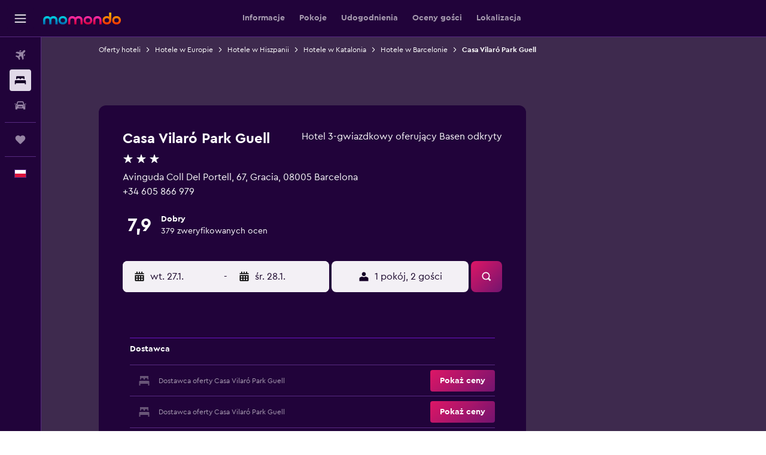

--- FILE ---
content_type: text/html;charset=UTF-8
request_url: https://www.momondo.pl/hotele/barcelona/Casa-Vilaro-Park-Guell.mhd449550.ksp
body_size: 113894
content:
<!DOCTYPE html>
<html lang='pl-pl' dir='ltr'>
<head>
<meta name="r9-version" content="R801b"/><meta name="r9-built" content="20260120.060106"/><meta name="r9-rendered" content="Tue, 20 Jan 2026 18:27:07 GMT"/><meta name="r9-build-number" content="46"/><link rel="stylesheet" href="https://content.r9cdn.net/res/combined.css?v=948ea7f5090d436fa333e8f8fe4e75e9a07d82a8&amp;cluster=4"/><link rel="stylesheet" href="https://content.r9cdn.net/res/combined.css?v=0e93a5a8a8745b323a60d52d146172ca629392ff&amp;cluster=4"/><meta name="viewport" content="width=device-width, initial-scale=1, minimum-scale=1"/><meta name="format-detection" content="telephone=no"/><link rel="icon" href="/favicon.ico" sizes="any"/><link rel="icon" href="/icon.svg" type="image/svg+xml"/><title>Casa Vilaró Park Guell w Barcelonie, w Hiszpanii już od 0 zł: oferty, opinie, zdjęcia | momondo</title><meta name="description" content="Znajdź pokoje w Casa Vilaró Park Guell w cenie od 0 zł do 0 zł. Porównaj rodzaje pokojów i ceny dostępne u 0 dostawców ofert i zapoznaj się z 379 opiniami gości, którzy wybrali Casa Vilaró Park Guell w Barcelonie."/><link rel="preconnect" href="apis.google.com"/><link rel="dns-prefetch" href="apis.google.com"/><link rel="preconnect" href="www.googletagmanager.com"/><link rel="dns-prefetch" href="www.googletagmanager.com"/><link rel="preconnect" href="www.google-analytics.com"/><link rel="dns-prefetch" href="www.google-analytics.com"/><script type="text/javascript">
var safari13PlusRegex = /Macintosh;.*?Version\/(1[3-9]|[2-9][0-9]+)(\.[0-9]+)* Safari/;
if (
window &&
window.navigator &&
window.navigator.userAgent &&
window.navigator.userAgent.indexOf('Safari') > -1 &&
window.navigator.userAgent.indexOf('Chrome') === -1 &&
safari13PlusRegex.test(window.navigator.userAgent)
) {
if (
'ontouchstart' in window &&
(!('cookieEnabled' in window.navigator) || window.navigator.cookieEnabled)
) {
if (
decodeURIComponent(document.cookie).indexOf('pmov=') < 0 &&
decodeURIComponent(document.cookie).indexOf('oo.tweb=') < 0
) {
var d = new Date();
d.setTime(d.getTime() + 90 * 24 * 60 * 60 * 1000);
document.cookie = 'pmov=tb;path=/;expires=' + d.toUTCString();
}
}
}
</script><meta name="kayak_page" content="hotel,static-hotel-detail,unknown"/><meta name="seop" content="449550"/><meta name="seo-cache" content="true"/><meta name="kayak_seo_splitxp" content="seo-mm-hdp-header-v2=control-group,seo-hotel-details-shared-ui-form=disabled"/><script type="text/javascript">
var DynamicContextPromise = (function (handler) {
this.status = 0;
this.value = undefined;
this.thenCallbacks = [];
this.catchCallbacks = [];
this.then = function(fn) {
if (this.status === 0) {
this.thenCallbacks.push(fn);
}
if (this.status === 1) {
fn(this.value);
}
return this;
}.bind(this);
this.catch = function(fn) {
if (this.status === 0) {
this.catchCallbacks.push(fn);
}
if (this.status === 2) {
fn(this.value);
}
return this;
}.bind(this);
var resolve = function(value) {
if (this.status === 0) {
this.status = 1;
this.value = value;
this.thenCallbacks.forEach(function(fn) {
fn(value)
});
}
}.bind(this);
var reject = function(value) {
if (this.status === 0) {
this.status = 2;
this.value = value;
this.catchCallbacks.forEach(function(fn) {
fn(value)
});
}
}.bind(this);
try {
handler(resolve, reject);
} catch (err) {
reject(err);
}
return {
then: this.then,
catch: this.catch,
};
}).bind({})
var ie = (function () {
var undef,
v = 3,
div = document.createElement('div'),
all = div.getElementsByTagName('i');
while (div.innerHTML = '<!--[if gt IE ' + (++v) + ']><i></i><![endif]-->', all[0]);
return v > 4 ? v : undef;
}());
var xhr = ie <= 9 ? new XDomainRequest() : new XMLHttpRequest();
var trackingQueryParams = "";
var getOnlyValidParams = function(paramsList, reservedParamsList) {
var finalParamsList = [];
for (var i = 0; i < paramsList.length; i++) {
if (reservedParamsList.indexOf(paramsList[i].split('=')[0]) == -1) {
finalParamsList.push(paramsList[i]);
}
}
return finalParamsList;
}
var removeUnnecessaryQueryStringChars = function(paramsString) {
if (paramsString.charAt(0) === '?') {
return paramsString.substr(1);
}
return paramsString;
}
var reservedParamsList = ['vertical', 'pageId', 'subPageId', 'originalReferrer', 'seoPlacementId', 'seoLanguage', 'seoCountry', 'tags'];
var paramsString = window.location && window.location.search;
if (paramsString) {
paramsString = removeUnnecessaryQueryStringChars(paramsString);
var finalParamsList = getOnlyValidParams(paramsString.split('&'), reservedParamsList)
trackingQueryParams = finalParamsList.length > 0 ? "&" + finalParamsList.join("&") + "&seo=true" : "";
}
var trackingUrl = '/s/run/fpc/context' +
'?vertical=hotel' +
'&pageId=static-hotel-detail' +
'&subPageId=' +
'&originalReferrer=' + encodeURIComponent(document.referrer) +
'&seoPlacementId=' + encodeURIComponent('449550') +
'&tags=' + encodeURIComponent('') +
'&origin=' + encodeURIComponent('') +
'&destination=' + encodeURIComponent('') +
'&isSeoPage=' + encodeURIComponent('true') +
'&domain=' + encodeURIComponent(window.location.host) +
trackingQueryParams;
xhr.open('GET', trackingUrl, true);
xhr.responseType = 'json';
window.R9 = window.R9 || {};
window.R9.unhiddenElements = [];
window.R9.dynamicContextPromise = new DynamicContextPromise(function(resolve, reject) {
xhr.onload = function () {
if (xhr.readyState === xhr.DONE && xhr.status === 200) {
window.R9 = window.R9 || {};
window.R9.globals = window.R9.globals || {};
resolve(xhr.response);
if (xhr.response['formToken']) {
R9.globals.formtoken = xhr.response['formToken'];
}
if (xhr.response['jsonPlacementEnabled'] && xhr.response['jsonGlobalPlacementEnabled']) {
if (xhr.response['placement']) {
R9.globals.placement = xhr.response['placement'];
}
if (xhr.response['affiliate']) {
R9.globals.affiliate = xhr.response['affiliate'];
}
}
if (xhr.response['dsaRemovableFields']) {
var dsaRemovableParamsList = xhr.response['dsaRemovableFields'];
var query = window.location.search.slice(1) || "";
var params = query.split('&');
var needRemoveParams = false;
for (var i = 0; i < dsaRemovableParamsList.length; i++) {
if (query.indexOf(dsaRemovableParamsList[i] + '=') != -1) {
needRemoveParams = true;
break;
}
}
if (needRemoveParams) {
var path = window.location.pathname;
var finalQuery = [];
for (var i = 0; i < params.length; i++) {
if (dsaRemovableParamsList.indexOf(params[i].split('=')[0]) == -1) {
finalQuery.push(params[i]);
}
}
if (window.history.replaceState) {
window.history.replaceState({}, document.title, path + (finalQuery.length > 0 ? '?' + finalQuery.join('&') : ''));
}
}
if(xhr.response['cachedCookieConsentEnabled']) {
var unhideElement = (elementId) => {
var elementToUnhide = document.querySelector(elementId);
if (elementToUnhide) {
window.R9.unhiddenElements = window.R9.unhiddenElements || [];
window.R9.unhiddenElements.push(elementId.replace('#', ''));
elementToUnhide.removeAttribute('hidden');
elementToUnhide.dispatchEvent(new Event('initialStaticHideRemove'));
}
}
var unhideCookieConsent = () => {
if (xhr.response['showSharedIabTcfDialog']) {
unhideElement('#iab-tcf-dialog');
}
if (xhr.response['showDataTransferDisclaimerDialog']) {
unhideElement('#shared-data-transfer-disclaimer-dialog');
}
if (xhr.response['showTwoPartyConsentDialog']) {
unhideElement('#shared-two-part-consent-dialog');
}
}
if (document.readyState === "loading") {
document.addEventListener("DOMContentLoaded", unhideCookieConsent);
} else {
unhideCookieConsent();
}
}
}
} else {
reject(xhr.response);
}
};
})
xhr.send('');
</script><link rel="canonical" href="https://www.momondo.pl/hotele/barcelona/Casa-Vilaro-Park-Guell.mhd449550.ksp"/><link rel="alternate" hrefLang="en-AU" href="https://www.momondo.com.au/hotels/barcelona/Casa-Vilaro-Park-Guell.mhd449550.ksp"/><link rel="alternate" hrefLang="pt-BR" href="https://www.momondo.com.br/hoteis/barcelona/Casa-Vilaro-Park-Guell.mhd449550.ksp"/><link rel="alternate" hrefLang="fr-CA" href="https://www.fr.momondo.ca/hotel/barcelone/Casa-Vilaro-Park-Guell.mhd449550.ksp"/><link rel="alternate" hrefLang="en-CA" href="https://www.momondo.ca/hotels/barcelona/Casa-Vilaro-Park-Guell.mhd449550.ksp"/><link rel="alternate" hrefLang="fr-CH" href="https://www.fr.momondo.ch/hotel/barcelone/Casa-Vilaro-Park-Guell.mhd449550.ksp"/><link rel="alternate" hrefLang="de-CH" href="https://www.momondo.ch/hotels/barcelona/Casa-Vilaro-Park-Guell.mhd449550.ksp"/><link rel="alternate" hrefLang="es-CL" href="https://www.momondo.cl/hoteles/barcelona/Casa-Vilaro-Park-Guell.mhd449550.ksp"/><link rel="alternate" hrefLang="es-CO" href="https://www.momondo.com.co/hoteles/barcelona/Casa-Vilaro-Park-Guell.mhd449550.ksp"/><link rel="alternate" hrefLang="de-DE" href="https://www.momondo.de/hotels/barcelona/Casa-Vilaro-Park-Guell.mhd449550.ksp"/><link rel="alternate" hrefLang="da-DK" href="https://www.momondo.dk/hoteller/barcelona/Casa-Vilaro-Park-Guell.mhd449550.ksp"/><link rel="alternate" hrefLang="es-ES" href="https://www.momondo.es/hoteles/barcelona/Casa-Vilaro-Park-Guell.mhd449550.ksp"/><link rel="alternate" hrefLang="es-MX" href="https://www.momondo.mx/hoteles/barcelona/Casa-Vilaro-Park-Guell.mhd449550.ksp"/><link rel="alternate" hrefLang="es-UY" href="https://www.es.momondo.com/hoteles/barcelona/Casa-Vilaro-Park-Guell.mhd449550.ksp"/><link rel="alternate" hrefLang="es-PE" href="https://www.momondo.com.pe/hoteles/barcelona/Casa-Vilaro-Park-Guell.mhd449550.ksp"/><link rel="alternate" hrefLang="fi-FI" href="https://www.momondo.fi/hotellit/barcelona/Casa-Vilaro-Park-Guell.mhd449550.ksp"/><link rel="alternate" hrefLang="fr-FR" href="https://www.momondo.fr/hotel/barcelone/Casa-Vilaro-Park-Guell.mhd449550.ksp"/><link rel="alternate" hrefLang="en-GB" href="https://www.momondo.co.uk/hotels/barcelona/Casa-Vilaro-Park-Guell.mhd449550.ksp"/><link rel="alternate" hrefLang="en-IE" href="https://www.momondo.ie/hotels/barcelona/Casa-Vilaro-Park-Guell.mhd449550.ksp"/><link rel="alternate" hrefLang="en-IN" href="https://www.momondo.in/hotels/barcelona/Casa-Vilaro-Park-Guell.mhd449550.ksp"/><link rel="alternate" hrefLang="it-IT" href="https://www.momondo.it/hotel/barcellona/Casa-Vilaro-Park-Guell.mhd449550.ksp"/><link rel="alternate" hrefLang="nl-NL" href="https://www.momondo.nl/hotels/barcelona/Casa-Vilaro-Park-Guell.mhd449550.ksp"/><link rel="alternate" hrefLang="no-NO" href="https://www.momondo.no/hotell/barcelona/Casa-Vilaro-Park-Guell.mhd449550.ksp"/><link rel="alternate" hrefLang="pl-PL" href="https://www.momondo.pl/hotele/barcelona/Casa-Vilaro-Park-Guell.mhd449550.ksp"/><link rel="alternate" hrefLang="pt-PT" href="https://www.momondo.pt/hoteis/barcelona/Casa-Vilaro-Park-Guell.mhd449550.ksp"/><link rel="alternate" hrefLang="sv-SE" href="https://www.momondo.se/hotell/barcelona/Casa-Vilaro-Park-Guell.mhd449550.ksp"/><link rel="alternate" hrefLang="tr-TR" href="https://www.momondo.com.tr/otel/barselona/Casa-Vilaro-Park-Guell.mhd449550.ksp"/><link rel="alternate" hrefLang="en-US" href="https://www.momondo.com/hotels/barcelona/Casa-Vilaro-Park-Guell.mhd449550.ksp"/><link rel="alternate" hrefLang="en-ZA" href="https://www.momondo.co.za/hotels/barcelona/Casa-Vilaro-Park-Guell.mhd449550.ksp"/><meta property="og:title" content="Casa Vilaró Park Guell w Barcelonie, w Hiszpanii już od 0 zł: oferty, opinie, zdjęcia | momondo"/><meta property="og:type" content="website"/><meta property="og:description" content="Znajdź pokoje w Casa Vilaró Park Guell w cenie od 0 zł do 0 zł. Porównaj rodzaje pokojów i ceny dostępne u 0 dostawców ofert i zapoznaj się z 379 opiniami gości, którzy wybrali Casa Vilaró Park Guell w Barcelonie."/><meta property="og:url" content="https://www.momondo.pl/hotele/barcelona/Casa-Vilaro-Park-Guell.mhd449550.ksp"/><meta property="og:site_name" content="momondo"/><meta property="fb:pages" content="148785901841216"/><meta property="twitter:title" content="Casa Vilaró Park Guell w Barcelonie, w Hiszpanii już od 0 zł: oferty, opinie, zdjęcia | momondo"/><meta name="twitter:description" content="Znajdź pokoje w Casa Vilaró Park Guell w cenie od 0 zł do 0 zł. Porównaj rodzaje pokojów i ceny dostępne u 0 dostawców ofert i zapoznaj się z 379 opiniami gości, którzy wybrali Casa Vilaró Park Guell w Barcelonie."/><meta name="twitter:card" content="summary_large_image"/><meta name="twitter:site" content="@momondo"/><meta name="twitter:creator" content="@momondo"/><meta name="robots" content="noodp"/><link rel="apple-touch-icon" href="/apple-touch-icon.png"/><link rel="apple-touch-icon" sizes="60x60" href="/apple-touch-icon-60x60.png"/><link rel="apple-touch-icon" sizes="76x76" href="/apple-touch-icon-76x76.png"/><link rel="apple-touch-icon" sizes="120x120" href="/apple-touch-icon-120x120.png"/><link rel="apple-touch-icon" sizes="152x152" href="/apple-touch-icon-152x152.png"/><link rel="apple-touch-icon" sizes="167x167" href="/apple-touch-icon-167x167.png"/><link rel="apple-touch-icon" sizes="180x180" href="/apple-touch-icon-180x180.png"/><script type="application/ld+json">{"@context":"http://schema.org","@type":"BreadcrumbList","itemListElement":[{"@type":"ListItem","position":"1","item":{"@id":"https://www.momondo.pl/hotele","name":"Oferty hoteli"}},{"@type":"ListItem","position":"2","item":{"@id":"/hotele/europa","name":"Hotele w Europie"}},{"@type":"ListItem","position":"3","item":{"@id":"/hotele/hiszpania","name":"Hotele w Hiszpanii"}},{"@type":"ListItem","position":"4","item":{"@id":"/hotele/katalonia-hiszpania.ksp","name":"Hotele w Katalonia"}},{"@type":"ListItem","position":"5","item":{"@id":"/hotele/barcelona","name":"Hotele w Barcelonie"}},{"@type":"ListItem","position":"6","item":{"@id":"/hotele/barcelona/Casa-Vilaro-Park-Guell.mhd449550.ksp","name":"Casa Vilaró Park Guell"}}]}</script><script type="application/ld+json">{"@context":"http://schema.org","@type":"FAQPage","mainEntity":[{"@type":"Question","name":"Jaki dystans dzieli Casa Vilaró Park Guell i Barcelona-El Prat?","acceptedAnswer":{"@type":"Answer","text":"Przejazd z lotniska Barcelona-El Prat do hotelu zajmie ok. 25 min, w zależności od ruchu na drodze. Odległość między Casa Vilaró Park Guell i portem lotniczym to 13,9 km. Pamiętaj, że na większe korki można trafić w okolicach hoteli położonych w gęściej zaludnionych częściach miasta – warto to wziąć pod uwagę, planując dojazd z lub na lotnisko. <a href='/hotele/barcelona/Casa-Vilaro-Park-Guell.mhd449550.ksp'>Visit the hotel page for more details.</a>"}},{"@type":"Question","name":"Jak dojechać z hotelu Casa Vilaró Park Guell na lotnisko Barcelona-El Prat?","acceptedAnswer":{"@type":"Answer","text":"Goście hotelu Casa Vilaró Park Guell, którzy dojeżdżają bezpośrednio z lotniska Barcelona-El Prat, chętnie korzystają z taksówek lub grupowych przejazdów. <a href='/hotele/barcelona/Casa-Vilaro-Park-Guell.mhd449550.ksp'>Visit the hotel page for more details.</a>"}},{"@type":"Question","name":"Czy w hotelu Casa Vilaró Park Guell można zamówić jedzenie?","acceptedAnswer":{"@type":"Answer","text":"Casa Vilaró Park Guell posiada restaurację, z której mogą korzystać zarówno goście, jak i osoby z zewnątrz. Aby spytać o godziny otwarcia kuchni, zadzwoń pod numer <a href='tel:+34 605 866 979' rel='nofollow'>+34 605 866 979</a>. <a href='/hotele/barcelona/Casa-Vilaro-Park-Guell.mhd449550.ksp'>Visit the hotel page for more details.</a>"}},{"@type":"Question","name":"Czy Casa Vilaró Park Guell ma basen?","acceptedAnswer":{"@type":"Answer","text":"Tak, Casa Vilaró Park Guell udostępnia swoim gościom basen. Zazwyczaj hotele ustalają własne zasady korzystania z basenu (np. godziny otwarcia), dlatego skontaktuj się z recepcją hotelu, aby dopytać o szczegóły. <a href='/hotele/barcelona/Casa-Vilaro-Park-Guell.mhd449550.ksp'>Visit the hotel page for more details.</a>"}},{"@type":"Question","name":"Jaka odległość dzieli Casa Vilaró Park Guell i centrum miasta Barcelona?","acceptedAnswer":{"@type":"Answer","text":"Casa Vilaró Park Guell jest oddalony od centrum miasta Barcelona o 3,8 km. Katedra św. Eulalii w Barcelonie to najbliższy punkt orientacyjny, łatwo osiągalny dla gości hotelu. <a href='/hotele/barcelona/Casa-Vilaro-Park-Guell.mhd449550.ksp'>Visit the hotel page for more details.</a>"}},{"@type":"Question","name":"Casa Vilaró Park Guell – jak skontaktować się z hotelem?","acceptedAnswer":{"@type":"Answer","text":"Aby uzyskać informacje bezpośrednio od pracowników hotelu, zadzwoń pod numer <a href='tel:+34 605 866 979' rel='nofollow'>+34 605 866 979</a>. <a href='/hotele/barcelona/Casa-Vilaro-Park-Guell.mhd449550.ksp'>Visit the hotel page for more details.</a>"}},{"@type":"Question","name":"Czy Casa Vilaró Park Guell oferuje Wi-Fi?","acceptedAnswer":{"@type":"Answer","text":"Tak. Casa Vilaró Park Guell udostępnia swoim gościom Wi-Fi. <a href='/hotele/barcelona/Casa-Vilaro-Park-Guell.mhd449550.ksp'>Visit the hotel page for more details.</a>"}},{"@type":"Question","name":"Casa Vilaró Park Guell – o której godzinie należy się wymeldować?","acceptedAnswer":{"@type":"Answer","text":"Godzina wymeldowania w tym obiekcie to 11:00. Późniejsze wymeldowanie może być dostępne według uznania hotelu. <a href='/hotele/barcelona/Casa-Vilaro-Park-Guell.mhd449550.ksp'>Visit the hotel page for more details.</a>"}},{"@type":"Question","name":"Ile zapłacę za pokój w obiekcie Casa Vilaró Park Guell?","acceptedAnswer":{"@type":"Answer","text":"3 895 zł to obecnie średnia cena za noc, niektóre osoby znalazły jednak oferty już za 2 926 zł/noc. Ceny mogą się zmieniać w zależności od daty planowanej podróży czy rodzaju preferowanego pokoju. Wypełnij <a href='#rooms'>powyższy formularz</a>, by otrzymać oferty dla Twojej podróży. <a href='/hotele/barcelona/Casa-Vilaro-Park-Guell.mhd449550.ksp'>Visit the hotel page for more details.</a>"}},{"@type":"Question","name":"Jaki dystans dzieli obiekt Casa Vilaró Park Guell (Barcelona) i atrakcję taką jak Passeig de Gràcia?","acceptedAnswer":{"@type":"Answer","text":"Upewnij się, że odwiedzisz miejsce takie jak Passeig de Gràcia podczas pobytu w obiekcie Casa Vilaró Park Guell (Barcelona). Dzieli je zaledwie 2,3 km! <a href='/hotele/barcelona/Casa-Vilaro-Park-Guell.mhd449550.ksp'>Visit the hotel page for more details.</a>"}},{"@type":"Question","name":"Czy Sagrada Família (Barcelona) znajduje się w pobliżu obiektu Casa Vilaró Park Guell?","acceptedAnswer":{"@type":"Answer","text":"Tak, Sagrada Família i Casa Vilaró Park Guell oddalone są od siebie o 2,1 km. <a href='/hotele/barcelona/Casa-Vilaro-Park-Guell.mhd449550.ksp'>Visit the hotel page for more details.</a>"}},{"@type":"Question","name":"Barcelona, hotele – ile stron przeszukuje momondo?","acceptedAnswer":{"@type":"Answer","text":"hotele w: Barcelona – dostępnych jest 7 110 operatorów (dane na stycznia 2026. <a href='/hotele/barcelona/Casa-Vilaro-Park-Guell.mhd449550.ksp'>Visit the hotel page for more details.</a>"}},{"@type":"Question","name":"Barcelona, hotele – kiedy miała miejsce ostatnia aktualizacja cen na momondo?","acceptedAnswer":{"@type":"Answer","text":"hotele w: Barcelona – ceny odświeżają się codziennie. <a href='/hotele/barcelona/Casa-Vilaro-Park-Guell.mhd449550.ksp'>Visit the hotel page for more details.</a>"}}]}</script><script type="application/ld+json">{"@context":"https://schema.org","@type":"TouristDestination","name":"Barcelona"}</script><script type="application/ld+json">[{"@context":"https://schema.org","@type":"TouristAttraction","geo":{"@type":"GeoCoordinates","latitude":41.414205355266745,"longitude":2.1521632380981828}},{"@context":"https://schema.org","@type":"TouristAttraction","geo":{"@type":"GeoCoordinates","latitude":41.40378525512323,"longitude":2.174144170500199}},{"@context":"https://schema.org","@type":"TouristAttraction","geo":{"@type":"GeoCoordinates","latitude":41.39274810514137,"longitude":2.1636460662704167}},{"@context":"https://schema.org","@type":"TouristAttraction","geo":{"@type":"GeoCoordinates","latitude":41.402222,"longitude":2.1875}},{"@context":"https://schema.org","@type":"TouristAttraction","geo":{"@type":"GeoCoordinates","latitude":41.38756,"longitude":2.17531}},{"@context":"https://schema.org","@type":"TouristAttraction","geo":{"@type":"GeoCoordinates","latitude":41.38422717745332,"longitude":2.176319859524483}}]</script><meta name="kayak_content_type" content="449550,standard"/>
</head>
<body class='bd-default bd-mo react react-st pl_PL '><div id='root'><div class="c--AO"><nav class="mZv3" aria-label="Szybkie łącza klawiatury"><a href="#main">Przejdź do głównej treści</a></nav><div data-testid="page-top-anchor" aria-live="polite" aria-atomic="true" tabindex="-1" style="position:absolute;width:1px;height:1px;margin:-1px;padding:0;overflow:hidden;clip-path:inset(50%);white-space:nowrap;border:0"></div><header class="mc6t mc6t-mod-sticky-always" style="height:62px;top:0px"><div class="mc6t-wrapper"><div><div class="mc6t-banner mc6t-mod-sticky-non-mobile"></div></div><div class="mc6t-main-content mc6t-mod-bordered" style="height:62px"><div class="common-layout-react-HeaderV2 V_0p V_0p-mod-branded V_0p-mod-side-nav-ux-v2"><div class="wRhj wRhj-mod-justify-start wRhj-mod-grow"><div class="mc6t-nav-button mc6t-mod-hide-empty"><div role="button" tabindex="0" class="ZGw- ZGw--mod-size-medium ZGw--mod-variant-default" aria-label="Otwórz główne menu"><svg viewBox="0 0 200 200" width="20" height="20" xmlns="http://www.w3.org/2000/svg" role="presentation"><path d="M191.67 50H8.33V33.33h183.33V50zm0 100H8.33v16.67h183.33V150zm0-58.33H8.33v16.67h183.33V91.67z"/></svg></div></div><div class="mc6t-logo mc6t-mod-hide-empty"><div class="gPDR gPDR-mod-focus-keyboard gPDR-momondo gPDR-non-compact gPDR-main-logo-mobile gPDR-mod-reduced-size"><a class="gPDR-main-logo-link" href="/" itemProp="https://schema.org/logo" aria-label="Przejdź na stronę główną momondo"><div class="gPDR-main-logo" style="animation-duration:2000ms"><span style="transform:translate3d(0,0,0);vertical-align:middle;-webkit-font-smoothing:antialiased;-moz-osx-font-smoothing:grayscale;width:auto;height:auto" class="gPDR-logo-image"><svg width="100%" height="100%" xmlns="http://www.w3.org/2000/svg" viewBox="0 0 250 38" role="presentation" style="width:inherit;height:inherit;line-height:inherit;color:inherit"><defs><linearGradient id="logos806a-1" x2="0" y2="100%"><stop offset="0" stop-color="#00d7e5"/><stop offset="1" stop-color="#0066ae"/></linearGradient><linearGradient id="logos806b-1" x2="0" y2="100%"><stop offset="0" stop-color="#ff30ae"/><stop offset="1" stop-color="#d1003a"/></linearGradient><linearGradient id="logos806c-1" x2="0" y2="100%"><stop offset="0" stop-color="#ffba00"/><stop offset="1" stop-color="#f02e00"/></linearGradient></defs><path fill="url(#logos806a-1)" d="M23.2 15.5c2.5-2.7 6-4.4 9.9-4.4 8.7 0 13.4 6 13.4 13.4v12.8c0 .3-.3.5-.5.5h-6c-.3 0-.5-.2-.5-.5V24.5c0-4.6-3.1-5.9-6.4-5.9-3.2 0-6.4 1.3-6.4 5.9v12.8c0 .3-.3.5-.5.5h-5.9c-.3 0-.5-.2-.5-.5V24.5c0-4.6-3.1-5.9-6.4-5.9-3.2 0-6.4 1.3-6.4 5.9v12.8c0 .3-.3.5-.5.5h-6c-.3 0-.5-.2-.5-.5V24.5c0-7.4 4.7-13.4 13.3-13.4 4 0 7.5 1.7 9.9 4.4m54.3 9.1c0 7.5-5.2 13.4-14 13.4s-14-5.9-14-13.4c0-7.6 5.2-13.4 14-13.4 8.8-.1 14 5.9 14 13.4zm-6.7 0c0-3.7-2.4-6.8-7.3-6.8-5.2 0-7.3 3.1-7.3 6.8 0 3.7 2.1 6.8 7.3 6.8 5.1-.1 7.3-3.1 7.3-6.8z"/><path fill="url(#logos806b-1)" d="M103.8 15.5c2.5-2.7 6-4.4 9.9-4.4 8.7 0 13.4 6 13.4 13.4v12.8c0 .3-.3.5-.5.5h-5.9c-.3 0-.5-.2-.5-.5V24.5c0-4.6-3.1-5.9-6.4-5.9-3.2 0-6.4 1.3-6.4 5.9v12.8c0 .3-.3.5-.5.5H101c-.3 0-.5-.2-.5-.5V24.5c0-4.6-3.1-5.9-6.4-5.9-3.2 0-6.4 1.3-6.4 5.9v12.8c0 .3-.3.5-.5.5h-5.9c-.3 0-.5-.2-.5-.5V24.5c0-7.4 4.7-13.4 13.3-13.4 3.8 0 7.3 1.7 9.7 4.4m54.3 9.1c0 7.5-5.2 13.4-14 13.4s-14-5.9-14-13.4c0-7.6 5.2-13.4 14-13.4 8.7-.1 14 5.9 14 13.4zm-6.7 0c0-3.7-2.3-6.8-7.3-6.8-5.2 0-7.3 3.1-7.3 6.8 0 3.7 2.1 6.8 7.3 6.8 5.1-.1 7.3-3.1 7.3-6.8zm9.8-.1v12.8c0 .3.2.5.5.5h5.9c.3 0 .5-.2.5-.5V24.5c0-4.6 3.1-5.9 6.4-5.9 3.3 0 6.4 1.3 6.4 5.9v12.8c0 .3.2.5.5.5h5.9c.3 0 .5-.2.5-.5V24.5c0-7.4-4.5-13.4-13.4-13.4-8.7 0-13.2 6-13.2 13.4"/><path fill="url(#logos806c-1)" d="M218.4 0h-5.9c-.3 0-.5.2-.5.5v13c-1.3-1.2-4.3-2.4-7-2.4-8.8 0-14 5.9-14 13.4s5.2 13.4 14 13.4c8.7 0 14-5.2 14-14.6V.4c-.1-.2-.3-.4-.6-.4zm-13.5 31.3c-5.2 0-7.3-3-7.3-6.8 0-3.7 2.1-6.8 7.3-6.8 4.9 0 7.3 3 7.3 6.8s-2.2 6.8-7.3 6.8zM236 11.1c-8.8 0-14 5.9-14 13.4s5.2 13.4 14 13.4 14-5.9 14-13.4c0-7.4-5.3-13.4-14-13.4zm0 20.2c-5.2 0-7.3-3.1-7.3-6.8 0-3.7 2.1-6.8 7.3-6.8 4.9 0 7.3 3.1 7.3 6.8 0 3.8-2.2 6.8-7.3 6.8z"/></svg></span></div></a></div></div></div><div class="wRhj wRhj-mod-width-full-mobile wRhj-mod-justify-center wRhj-mod-allow-shrink"><div class="V_0p-search-display-wrapper"></div></div><div class="V_0p-secondary-navigation" style="margin:0;top:61px"><div class="N_ex N_ex-pres-default N_ex-mod-inline-spacing-top-none N_ex-mod-inline"><div class="N_ex-navigation-wrapper N_ex-mod-inline"><div class="N_ex-navigation-container"><div class="N_ex-navigation-items-wrapper"><div class="vHYk-button-wrapper vHYk-mod-pres-default"><div role="button" tabindex="0" class="vHYk vHYk-button" data-text="Informacje"><span>Informacje</span></div></div><div class="vHYk-button-wrapper vHYk-mod-pres-default"><div role="button" tabindex="0" class="vHYk vHYk-button" data-text="Pokoje"><span>Pokoje</span></div></div><div class="vHYk-button-wrapper vHYk-mod-pres-default"><div role="button" tabindex="0" class="vHYk vHYk-button" data-text="Udogodnienia"><span>Udogodnienia</span></div></div><div class="vHYk-button-wrapper vHYk-mod-pres-default"><div role="button" tabindex="0" class="vHYk vHYk-button" data-text="Oceny gości"><span>Oceny gości</span></div></div><div class="vHYk-button-wrapper vHYk-mod-pres-default"><div role="button" tabindex="0" class="vHYk vHYk-button" data-text="Lokalizacja"><span>Lokalizacja</span></div></div></div></div></div></div></div><div class="wRhj wRhj-mod-justify-end wRhj-mod-grow"><div><div class="common-layout-react-HeaderAccountWrapper theme-dark account--collapsible account--not-branded"><div class="ui-layout-header-HeaderTripsItem"></div></div></div></div><div class="c5ab7 c5ab7-mod-absolute c5ab7-collapsed c5ab7-mod-variant-accordion" style="top:62px"><div tabindex="-1" class="pRB0 pRB0-collapsed pRB0-mod-variant-accordion pRB0-mod-position-sticky" style="top:62px;height:calc(100vh - 62px)"><div><div class="pRB0-nav-items"><nav class="HtHs" aria-label="Szukaj"><ul class="HtHs-nav-list"><li><a href="/" aria-label="Szukaj lotów " class="dJtn dJtn-collapsed dJtn-mod-variant-accordion" aria-current="false"><svg viewBox="0 0 200 200" width="1.25em" height="1.25em" xmlns="http://www.w3.org/2000/svg" class="ncEv ncEv-rtl-aware dJtn-menu-item-icon" role="presentation" aria-hidden="true"><path d="M107.91 115.59l-23.6 17.77l10.49 28.28c.83 4.36-.53 8.9-3.65 12.02l-9.78 9.78l-23.54-41.34l-41.28-23.48l9.78-9.66c3.12-3.12 7.6-4.42 11.9-3.65l28.4 10.37l17.71-23.66l-11.79-11.79l-52.86-17.5l13.14-13.49c2.77-2.77 6.6-4.24 10.49-4.01l27.05 1.83l33.12 2.24l22.1 1.47l29.46-29.34c6.48-6.48 17.09-6.48 23.57 0c3.24 3.24 4.89 7.48 4.83 11.79c.06 4.3-1.59 8.54-4.83 11.78l-29.46 29.34l1.47 22.1l2.24 33.12l1.83 27.16c.29 3.83-1.12 7.6-3.83 10.31l-13.44 13.44l-17.74-53.09l-11.79-11.79zm67.76-26.52c-4.77-4.77-12.32-4.89-17.21-.35l2.24 33l14.97-14.97a12.488 12.488 0 000-17.68zm-64.81-64.82a12.488 12.488 0 00-17.68 0L78.21 39.22l33 2.24c4.54-4.89 4.42-12.43-.35-17.21z"/></svg><div class="dJtn-menu-item-title">Loty</div></a></li><li><a href="/hotele" aria-label="Szukaj noclegów " class="dJtn dJtn-active dJtn-collapsed dJtn-mod-variant-accordion" aria-current="page"><svg viewBox="0 0 200 200" width="1.25em" height="1.25em" xmlns="http://www.w3.org/2000/svg" class="ncEv dJtn-menu-item-icon" role="presentation" aria-hidden="true"><path d="M170.83 46.67v36.67h-16.67v-3.33c0-7.42-5.92-13.33-13.33-13.33h-19.17c-7.42 0-13.33 5.92-13.33 13.33v3.33H91.66v-3.33c0-7.42-5.92-13.33-13.33-13.33H59.16c-7.42 0-13.33 5.92-13.33 13.33v3.33H29.16V46.67c0-7.42 5.92-13.33 13.33-13.33h115c7.42 0 13.33 5.92 13.33 13.33zm7.5 53.33H21.67c-7.42 0-13.33 5.92-13.33 13.33v53.33h16.67v-16.67h150v16.67h16.67v-53.33c0-7.42-5.92-13.33-13.33-13.33z"/></svg><div class="dJtn-menu-item-title">Noclegi</div></a></li><li><a href="/wypozyczalnie-samochodow" aria-label="Szukaj samochodów " class="dJtn dJtn-collapsed dJtn-mod-variant-accordion" aria-current="false"><svg viewBox="0 0 200 200" width="1.25em" height="1.25em" xmlns="http://www.w3.org/2000/svg" class="ncEv dJtn-menu-item-icon" role="presentation" aria-hidden="true"><path d="M25.03 83.33H5.7c-.83 0-1.5-.67-1.5-1.5v-11h20.83v12.5zm150 0h19.33c.83 0 1.5-.67 1.5-1.5v-11h-20.83v12.5zm8.33 17.5v65.83h-33.33v-16.67h-100v16.58l-33.33.08V100.9c0-7.33 6-13.33 13.33-13.33l2.5-.08l14.58-44.92c1.75-5.5 6.92-9.25 12.75-9.25h80.33c5.83 0 11 3.75 12.75 9.25l14.58 44.92h2.5c7.33 0 13.33 6 13.33 13.33zm-137.5 7.5c0-4.58-3.75-8.33-8.33-8.33s-8.33 3.75-8.33 8.33s3.75 8.33 8.33 8.33s8.33-3.75 8.33-8.33zm87.5 16.67c0-4.58-3.75-8.33-8.33-8.33h-50c-4.58 0-8.33 3.75-8.33 8.33s3.75 8.33 8.33 8.33h50c4.58 0 8.33-3.75 8.33-8.33zm16.67-37.5L137.86 50H62.2L50.03 87.5h100zm20.83 20.83c0-4.58-3.75-8.33-8.33-8.33s-8.33 3.75-8.33 8.33s3.75 8.33 8.33 8.33s8.33-3.75 8.33-8.33z"/></svg><div class="dJtn-menu-item-title">Samochody</div></a></li></ul></nav></div><div class="pRB0-line"></div><div class="pRB0-nav-items"><div><a href="#" class="eHiZ-mod-underline-none dJtn dJtn-collapsed dJtn-mod-variant-accordion" aria-label="Trips " aria-current="false"><svg viewBox="0 0 200 200" width="1.25em" height="1.25em" xmlns="http://www.w3.org/2000/svg" class="ncEv dJtn-menu-item-icon" role="presentation" aria-hidden="true"><path d="M169.94 110.33l-19.75 19.75l-.92.92l-39.58 39.58c-.67.67-1.33 1.25-2 1.67c-.75.58-1.5 1.08-2.25 1.42c-.83.42-1.75.75-2.58 1c-.75.17-1.58.25-2.33.33h-1c-.75-.08-1.58-.17-2.33-.33c-.83-.25-1.75-.58-2.58-1c-.75-.33-1.5-.83-2.25-1.42c-.67-.42-1.33-1-2-1.67L50.79 131l-.92-.92l-19.75-19.75c-8.92-9-13.42-20.67-13.42-32.42s4.5-23.42 13.42-32.42c17.92-17.83 46.92-17.83 64.83 0l5.08 5.08l5.08-5.08c8.92-8.92 20.67-13.33 32.42-13.33s23.5 4.42 32.42 13.33c17.92 17.92 17.92 46.92 0 64.83z"/></svg><div class="dJtn-menu-item-title">Trips</div></a></div></div><div class="pRB0-line"></div><div class="pRB0-nav-items"><div role="button" tabindex="0" aria-label="Wybierz język " class="dJtn dJtn-collapsed dJtn-mod-variant-accordion"><div class="dJtn-menu-item-icon"><div class="IXOM IXOM-mod-size-xsmall"><span class="IXOM-flag-container IXOM-pl IXOM-mod-bordered"><img class="DU4n DU4n-hidden" alt="Polska (Polski)" width="18" height="12"/></span></div></div><div class="dJtn-menu-item-title">Polski</div></div></div></div><div class="pRB0-navigation-links"><div class="F-Tz"></div></div></div></div><div class="c1yxs-hidden"><div class="c-ulo c-ulo-mod-always-render" aria-modal="true"><div class="c-ulo-viewport"><div tabindex="-1" class="c-ulo-content" style="max-width:640px"><div class="BLL2 BLL2-mod-variant-row BLL2-mod-padding-top-small BLL2-mod-padding-bottom-base BLL2-mod-padding-x-large"><div class="BLL2-main BLL2-mod-close-variant-dismiss BLL2-mod-dialog-variant-bottom-sheet-popup"><span class="BLL2-close BLL2-mod-close-variant-dismiss BLL2-mod-close-orientation-left BLL2-mod-close-button-padding-none"><button role="button" class="Py0r Py0r-mod-full-height-width Py0r-mod-variant-solid Py0r-mod-theme-none Py0r-mod-shape-default Py0r-mod-size-xsmall Py0r-mod-outline-offset" tabindex="0" aria-disabled="false" aria-label="Zamknij"><div class="Py0r-button-container"><div class="Py0r-button-content"><svg viewBox="0 0 200 200" width="20" height="20" xmlns="http://www.w3.org/2000/svg" role="presentation"><path d="M111.83 100l61.83 61.83l-11.83 11.83L100 111.83l-61.83 61.83l-11.83-11.83L88.17 100L26.33 38.17l11.83-11.83l61.83 61.83l61.83-61.83l11.83 11.83L111.82 100z"/></svg></div></div></button></span><div class="BLL2-content"></div></div><div class="BLL2-bottom-content"><label class="hEI8" id="country-picker-search-label" for="country-picker-search">Szukaj kraju lub języka</label><div role="presentation" tabindex="-1" class="puNl puNl-mod-cursor-inherit puNl-mod-font-size-base puNl-mod-radius-base puNl-mod-corner-radius-all puNl-mod-size-base puNl-mod-spacing-default puNl-mod-state-default puNl-mod-theme-form puNl-mod-validation-state-neutral puNl-mod-validation-style-border"><input class="NhpT NhpT-mod-radius-base NhpT-mod-corner-radius-all NhpT-mod-size-base NhpT-mod-state-default NhpT-mod-theme-form NhpT-mod-validation-state-neutral NhpT-mod-validation-style-border NhpT-mod-hide-native-clear-button" type="search" tabindex="0" aria-controls="country-picker-list" id="country-picker-search" autoComplete="off" placeholder="Szukaj kraju lub języka" value=""/></div></div></div><div class="Qe5W Qe5W-mod-padding-none"><div class="daOL"><ul role="listbox" tabindex="0" id="country-picker-list" class="RHsd RHsd-mod-hide-focus-outline RHsd-mod-display-flex"><li id="en-AU-Australia (English)" role="option" class="pe5z" aria-selected="false"><a aria-current="false" class="dG4A" href="https://www.momondo.com.au/hotels/barcelona/Casa-Vilaro-Park-Guell.mhd449550.ksp" tabindex="-1"><div class="IXOM IXOM-mod-size-xsmall"><span class="IXOM-flag-container IXOM-au IXOM-mod-bordered"><img class="DU4n DU4n-hidden" alt="Australia (English)" width="18" height="12"/></span></div><span class="dG4A-label">Australia (English)</span></a></li><li id="fr-BE-Belgique (Français)" role="option" class="pe5z" aria-selected="false"><a aria-current="false" class="dG4A" href="https://www.fr.momondo.be/in?cc=be&amp;lc=fr" tabindex="-1"><div class="IXOM IXOM-mod-size-xsmall"><span class="IXOM-flag-container IXOM-be IXOM-mod-bordered"><img class="DU4n DU4n-hidden" alt="Belgique (Français)" width="18" height="12"/></span></div><span class="dG4A-label">Belgique (Français)</span></a></li><li id="nl-BE-België (Nederlands)" role="option" class="pe5z" aria-selected="false"><a aria-current="false" class="dG4A" href="https://www.momondo.be/in?cc=be&amp;lc=nl" tabindex="-1"><div class="IXOM IXOM-mod-size-xsmall"><span class="IXOM-flag-container IXOM-be IXOM-mod-bordered"><img class="DU4n DU4n-hidden" alt="België (Nederlands)" width="18" height="12"/></span></div><span class="dG4A-label">België (Nederlands)</span></a></li><li id="pt-BR-Brasil (Português)" role="option" class="pe5z" aria-selected="false"><a aria-current="false" class="dG4A" href="https://www.momondo.com.br/hoteis/barcelona/Casa-Vilaro-Park-Guell.mhd449550.ksp" tabindex="-1"><div class="IXOM IXOM-mod-size-xsmall"><span class="IXOM-flag-container IXOM-br IXOM-mod-bordered"><img class="DU4n DU4n-hidden" alt="Brasil (Português)" width="18" height="12"/></span></div><span class="dG4A-label">Brasil (Português)</span></a></li><li id="en-CA-Canada (English)" role="option" class="pe5z" aria-selected="false"><a aria-current="false" class="dG4A" href="https://www.momondo.ca/in?cc=ca&amp;lc=en&amp;url=/hotels/barcelona/Casa-Vilaro-Park-Guell.mhd449550.ksp" tabindex="-1"><div class="IXOM IXOM-mod-size-xsmall"><span class="IXOM-flag-container IXOM-ca IXOM-mod-bordered"><img class="DU4n DU4n-hidden" alt="Canada (English)" width="18" height="12"/></span></div><span class="dG4A-label">Canada (English)</span></a></li><li id="fr-CA-Canada (Français)" role="option" class="pe5z" aria-selected="false"><a aria-current="false" class="dG4A" href="https://www.fr.momondo.ca/in?cc=ca&amp;lc=fr&amp;url=/hotel/barcelone/Casa-Vilaro-Park-Guell.mhd449550.ksp" tabindex="-1"><div class="IXOM IXOM-mod-size-xsmall"><span class="IXOM-flag-container IXOM-ca IXOM-mod-bordered"><img class="DU4n DU4n-hidden" alt="Canada (Français)" width="18" height="12"/></span></div><span class="dG4A-label">Canada (Français)</span></a></li><li id="cs-CZ-Česká republika (Čeština)" role="option" class="pe5z" aria-selected="false"><a aria-current="false" class="dG4A" href="https://www.momondo.cz" tabindex="-1"><div class="IXOM IXOM-mod-size-xsmall"><span class="IXOM-flag-container IXOM-cz IXOM-mod-bordered"><img class="DU4n DU4n-hidden" alt="Česká republika (Čeština)" width="18" height="12"/></span></div><span class="dG4A-label">Česká republika (Čeština)</span></a></li><li id="es-CL-Chile (Español)" role="option" class="pe5z" aria-selected="false"><a aria-current="false" class="dG4A" href="https://www.momondo.cl/hoteles/barcelona/Casa-Vilaro-Park-Guell.mhd449550.ksp" tabindex="-1"><div class="IXOM IXOM-mod-size-xsmall"><span class="IXOM-flag-container IXOM-cl IXOM-mod-bordered"><img class="DU4n DU4n-hidden" alt="Chile (Español)" width="18" height="12"/></span></div><span class="dG4A-label">Chile (Español)</span></a></li><li id="es-CO-Colombia (Español)" role="option" class="pe5z" aria-selected="false"><a aria-current="false" class="dG4A" href="https://www.momondo.com.co/hoteles/barcelona/Casa-Vilaro-Park-Guell.mhd449550.ksp" tabindex="-1"><div class="IXOM IXOM-mod-size-xsmall"><span class="IXOM-flag-container IXOM-co IXOM-mod-bordered"><img class="DU4n DU4n-hidden" alt="Colombia (Español)" width="18" height="12"/></span></div><span class="dG4A-label">Colombia (Español)</span></a></li><li id="da-DK-Danmark (Dansk)" role="option" class="pe5z" aria-selected="false"><a aria-current="false" class="dG4A" href="https://www.momondo.dk/hoteller/barcelona/Casa-Vilaro-Park-Guell.mhd449550.ksp" tabindex="-1"><div class="IXOM IXOM-mod-size-xsmall"><span class="IXOM-flag-container IXOM-dk IXOM-mod-bordered"><img class="DU4n DU4n-hidden" alt="Danmark (Dansk)" width="18" height="12"/></span></div><span class="dG4A-label">Danmark (Dansk)</span></a></li><li id="de-DE-Deutschland (Deutsch)" role="option" class="pe5z" aria-selected="false"><a aria-current="false" class="dG4A" href="https://www.momondo.de/hotels/barcelona/Casa-Vilaro-Park-Guell.mhd449550.ksp" tabindex="-1"><div class="IXOM IXOM-mod-size-xsmall"><span class="IXOM-flag-container IXOM-de IXOM-mod-bordered"><img class="DU4n DU4n-hidden" alt="Deutschland (Deutsch)" width="18" height="12"/></span></div><span class="dG4A-label">Deutschland (Deutsch)</span></a></li><li id="et-EE-Eesti (Eesti)" role="option" class="pe5z" aria-selected="false"><a aria-current="false" class="dG4A" href="https://www.momondo.ee" tabindex="-1"><div class="IXOM IXOM-mod-size-xsmall"><span class="IXOM-flag-container IXOM-ee IXOM-mod-bordered"><img class="DU4n DU4n-hidden" alt="Eesti (Eesti)" width="18" height="12"/></span></div><span class="dG4A-label">Eesti (Eesti)</span></a></li><li id="es-ES-España (Español)" role="option" class="pe5z" aria-selected="false"><a aria-current="false" class="dG4A" href="https://www.momondo.es/hoteles/barcelona/Casa-Vilaro-Park-Guell.mhd449550.ksp" tabindex="-1"><div class="IXOM IXOM-mod-size-xsmall"><span class="IXOM-flag-container IXOM-es IXOM-mod-bordered"><img class="DU4n DU4n-hidden" alt="España (Español)" width="18" height="12"/></span></div><span class="dG4A-label">España (Español)</span></a></li><li id="fr-FR-France (Français)" role="option" class="pe5z" aria-selected="false"><a aria-current="false" class="dG4A" href="https://www.momondo.fr/hotel/barcelone/Casa-Vilaro-Park-Guell.mhd449550.ksp" tabindex="-1"><div class="IXOM IXOM-mod-size-xsmall"><span class="IXOM-flag-container IXOM-fr IXOM-mod-bordered"><img class="DU4n DU4n-hidden" alt="France (Français)" width="18" height="12"/></span></div><span class="dG4A-label">France (Français)</span></a></li><li id="en-IN-India (English)" role="option" class="pe5z" aria-selected="false"><a aria-current="false" class="dG4A" href="https://www.momondo.in/hotels/barcelona/Casa-Vilaro-Park-Guell.mhd449550.ksp" tabindex="-1"><div class="IXOM IXOM-mod-size-xsmall"><span class="IXOM-flag-container IXOM-in IXOM-mod-bordered"><img class="DU4n DU4n-hidden" alt="India (English)" width="18" height="12"/></span></div><span class="dG4A-label">India (English)</span></a></li><li id="en-IE-Ireland (English)" role="option" class="pe5z" aria-selected="false"><a aria-current="false" class="dG4A" href="https://www.momondo.ie/hotels/barcelona/Casa-Vilaro-Park-Guell.mhd449550.ksp" tabindex="-1"><div class="IXOM IXOM-mod-size-xsmall"><span class="IXOM-flag-container IXOM-ie IXOM-mod-bordered"><img class="DU4n DU4n-hidden" alt="Ireland (English)" width="18" height="12"/></span></div><span class="dG4A-label">Ireland (English)</span></a></li><li id="it-IT-Italia (Italiano)" role="option" class="pe5z" aria-selected="false"><a aria-current="false" class="dG4A" href="https://www.momondo.it/hotel/barcellona/Casa-Vilaro-Park-Guell.mhd449550.ksp" tabindex="-1"><div class="IXOM IXOM-mod-size-xsmall"><span class="IXOM-flag-container IXOM-it IXOM-mod-bordered"><img class="DU4n DU4n-hidden" alt="Italia (Italiano)" width="18" height="12"/></span></div><span class="dG4A-label">Italia (Italiano)</span></a></li><li id="es-MX-México (Español)" role="option" class="pe5z" aria-selected="false"><a aria-current="false" class="dG4A" href="https://www.momondo.mx/hoteles/barcelona/Casa-Vilaro-Park-Guell.mhd449550.ksp" tabindex="-1"><div class="IXOM IXOM-mod-size-xsmall"><span class="IXOM-flag-container IXOM-mx IXOM-mod-bordered"><img class="DU4n DU4n-hidden" alt="México (Español)" width="18" height="12"/></span></div><span class="dG4A-label">México (Español)</span></a></li><li id="nl-NL-Nederland (Nederlands)" role="option" class="pe5z" aria-selected="false"><a aria-current="false" class="dG4A" href="https://www.momondo.nl/hotels/barcelona/Casa-Vilaro-Park-Guell.mhd449550.ksp" tabindex="-1"><div class="IXOM IXOM-mod-size-xsmall"><span class="IXOM-flag-container IXOM-nl IXOM-mod-bordered"><img class="DU4n DU4n-hidden" alt="Nederland (Nederlands)" width="18" height="12"/></span></div><span class="dG4A-label">Nederland (Nederlands)</span></a></li><li id="no-NO-Norge (Norsk)" role="option" class="pe5z" aria-selected="false"><a aria-current="false" class="dG4A" href="https://www.momondo.no/hotell/barcelona/Casa-Vilaro-Park-Guell.mhd449550.ksp" tabindex="-1"><div class="IXOM IXOM-mod-size-xsmall"><span class="IXOM-flag-container IXOM-no IXOM-mod-bordered"><img class="DU4n DU4n-hidden" alt="Norge (Norsk)" width="18" height="12"/></span></div><span class="dG4A-label">Norge (Norsk)</span></a></li><li id="de-AT-Österreich (Deutsch)" role="option" class="pe5z" aria-selected="false"><a aria-current="false" class="dG4A" href="https://www.momondo.at" tabindex="-1"><div class="IXOM IXOM-mod-size-xsmall"><span class="IXOM-flag-container IXOM-at IXOM-mod-bordered"><img class="DU4n DU4n-hidden" alt="Österreich (Deutsch)" width="18" height="12"/></span></div><span class="dG4A-label">Österreich (Deutsch)</span></a></li><li id="es-PE-Perú (Español)" role="option" class="pe5z" aria-selected="false"><a aria-current="false" class="dG4A" href="https://www.momondo.com.pe/hoteles/barcelona/Casa-Vilaro-Park-Guell.mhd449550.ksp" tabindex="-1"><div class="IXOM IXOM-mod-size-xsmall"><span class="IXOM-flag-container IXOM-pe IXOM-mod-bordered"><img class="DU4n DU4n-hidden" alt="Perú (Español)" width="18" height="12"/></span></div><span class="dG4A-label">Perú (Español)</span></a></li><li id="pl-PL-Polska (Polski)" role="option" class="pe5z pe5z-mod-selected" aria-selected="true"><a aria-current="true" class="dG4A dG4A-mod-selected" href="https://www.momondo.pl/hotele/barcelona/Casa-Vilaro-Park-Guell.mhd449550.ksp" tabindex="-1"><div class="IXOM IXOM-mod-size-xsmall"><span class="IXOM-flag-container IXOM-pl IXOM-mod-bordered"><img class="DU4n DU4n-hidden" alt="Polska (Polski)" width="18" height="12"/></span></div><span class="dG4A-label">Polska (Polski)</span></a></li><li id="pt-PT-Portugal (Português)" role="option" class="pe5z" aria-selected="false"><a aria-current="false" class="dG4A" href="https://www.momondo.pt/hoteis/barcelona/Casa-Vilaro-Park-Guell.mhd449550.ksp" tabindex="-1"><div class="IXOM IXOM-mod-size-xsmall"><span class="IXOM-flag-container IXOM-pt IXOM-mod-bordered"><img class="DU4n DU4n-hidden" alt="Portugal (Português)" width="18" height="12"/></span></div><span class="dG4A-label">Portugal (Português)</span></a></li><li id="ro-RO-România (Română)" role="option" class="pe5z" aria-selected="false"><a aria-current="false" class="dG4A" href="https://www.momondo.ro" tabindex="-1"><div class="IXOM IXOM-mod-size-xsmall"><span class="IXOM-flag-container IXOM-ro IXOM-mod-bordered"><img class="DU4n DU4n-hidden" alt="România (Română)" width="18" height="12"/></span></div><span class="dG4A-label">România (Română)</span></a></li><li id="fr-CH-Suisse (Français)" role="option" class="pe5z" aria-selected="false"><a aria-current="false" class="dG4A" href="https://www.fr.momondo.ch/in?cc=ch&amp;lc=fr&amp;url=/hotel/barcelone/Casa-Vilaro-Park-Guell.mhd449550.ksp" tabindex="-1"><div class="IXOM IXOM-mod-size-xsmall"><span class="IXOM-flag-container IXOM-ch IXOM-mod-bordered"><img class="DU4n DU4n-hidden" alt="Suisse (Français)" width="18" height="12"/></span></div><span class="dG4A-label">Suisse (Français)</span></a></li><li id="de-CH-Schweiz (Deutsch)" role="option" class="pe5z" aria-selected="false"><a aria-current="false" class="dG4A" href="https://www.momondo.ch/in?cc=ch&amp;lc=de&amp;url=/hotels/barcelona/Casa-Vilaro-Park-Guell.mhd449550.ksp" tabindex="-1"><div class="IXOM IXOM-mod-size-xsmall"><span class="IXOM-flag-container IXOM-ch IXOM-mod-bordered"><img class="DU4n DU4n-hidden" alt="Schweiz (Deutsch)" width="18" height="12"/></span></div><span class="dG4A-label">Schweiz (Deutsch)</span></a></li><li id="it-CH-Svizzera (Italiano)" role="option" class="pe5z" aria-selected="false"><a aria-current="false" class="dG4A" href="https://www.it.momondo.ch/in?cc=ch&amp;lc=it&amp;url=/hotels/barcelona/Casa-Vilaro-Park-Guell.mhd449550.ksp" tabindex="-1"><div class="IXOM IXOM-mod-size-xsmall"><span class="IXOM-flag-container IXOM-ch IXOM-mod-bordered"><img class="DU4n DU4n-hidden" alt="Svizzera (Italiano)" width="18" height="12"/></span></div><span class="dG4A-label">Svizzera (Italiano)</span></a></li><li id="en-ZA-South Africa (English)" role="option" class="pe5z" aria-selected="false"><a aria-current="false" class="dG4A" href="https://www.momondo.co.za/hotels/barcelona/Casa-Vilaro-Park-Guell.mhd449550.ksp" tabindex="-1"><div class="IXOM IXOM-mod-size-xsmall"><span class="IXOM-flag-container IXOM-za IXOM-mod-bordered"><img class="DU4n DU4n-hidden" alt="South Africa (English)" width="18" height="12"/></span></div><span class="dG4A-label">South Africa (English)</span></a></li><li id="fi-FI-Suomi (Suomi)" role="option" class="pe5z" aria-selected="false"><a aria-current="false" class="dG4A" href="https://www.momondo.fi/hotellit/barcelona/Casa-Vilaro-Park-Guell.mhd449550.ksp" tabindex="-1"><div class="IXOM IXOM-mod-size-xsmall"><span class="IXOM-flag-container IXOM-fi IXOM-mod-bordered"><img class="DU4n DU4n-hidden" alt="Suomi (Suomi)" width="18" height="12"/></span></div><span class="dG4A-label">Suomi (Suomi)</span></a></li><li id="sv-SE-Sverige (Svenska)" role="option" class="pe5z" aria-selected="false"><a aria-current="false" class="dG4A" href="https://www.momondo.se/hotell/barcelona/Casa-Vilaro-Park-Guell.mhd449550.ksp" tabindex="-1"><div class="IXOM IXOM-mod-size-xsmall"><span class="IXOM-flag-container IXOM-se IXOM-mod-bordered"><img class="DU4n DU4n-hidden" alt="Sverige (Svenska)" width="18" height="12"/></span></div><span class="dG4A-label">Sverige (Svenska)</span></a></li><li id="tr-TR-Türkiye (Türkçe)" role="option" class="pe5z" aria-selected="false"><a aria-current="false" class="dG4A" href="https://www.momondo.com.tr/otel/barselona/Casa-Vilaro-Park-Guell.mhd449550.ksp" tabindex="-1"><div class="IXOM IXOM-mod-size-xsmall"><span class="IXOM-flag-container IXOM-tr IXOM-mod-bordered"><img class="DU4n DU4n-hidden" alt="Türkiye (Türkçe)" width="18" height="12"/></span></div><span class="dG4A-label">Türkiye (Türkçe)</span></a></li><li id="en-GB-United Kingdom (English)" role="option" class="pe5z" aria-selected="false"><a aria-current="false" class="dG4A" href="https://www.momondo.co.uk/hotels/barcelona/Casa-Vilaro-Park-Guell.mhd449550.ksp" tabindex="-1"><div class="IXOM IXOM-mod-size-xsmall"><span class="IXOM-flag-container IXOM-gb IXOM-mod-bordered"><img class="DU4n DU4n-hidden" alt="United Kingdom (English)" width="18" height="12"/></span></div><span class="dG4A-label">United Kingdom (English)</span></a></li><li id="en-US-United States (English)" role="option" class="pe5z" aria-selected="false"><a aria-current="false" class="dG4A" href="https://www.momondo.com/in?cc=us&amp;lc=en&amp;url=/hotels/barcelona/Casa-Vilaro-Park-Guell.mhd449550.ksp" tabindex="-1"><div class="IXOM IXOM-mod-size-xsmall"><span class="IXOM-flag-container IXOM-us IXOM-mod-bordered"><img class="DU4n DU4n-hidden" alt="United States (English)" width="18" height="12"/></span></div><span class="dG4A-label">United States (English)</span></a></li><li id="es-UY-Estados Unidos (Español)" role="option" class="pe5z" aria-selected="false"><a aria-current="false" class="dG4A" href="https://www.es.momondo.com/in?cc=uy&amp;lc=es&amp;url=/hotels/barcelona/Casa-Vilaro-Park-Guell.mhd449550.ksp" tabindex="-1"><div class="IXOM IXOM-mod-size-xsmall"><span class="IXOM-flag-container IXOM-us IXOM-mod-bordered"><img class="DU4n DU4n-hidden" alt="Estados Unidos (Español)" width="18" height="12"/></span></div><span class="dG4A-label">Estados Unidos (Español)</span></a></li><li id="es-UY-Uruguay (Español)" role="option" class="pe5z" aria-selected="false"><a aria-current="false" class="dG4A" href="https://www.es.momondo.com/hoteles/barcelona/Casa-Vilaro-Park-Guell.mhd449550.ksp" tabindex="-1"><div class="IXOM IXOM-mod-size-xsmall"><span class="IXOM-flag-container IXOM-uy IXOM-mod-bordered"><img class="DU4n DU4n-hidden" alt="Uruguay (Español)" width="18" height="12"/></span></div><span class="dG4A-label">Uruguay (Español)</span></a></li><li id="uk-UA-Україна (Українська)" role="option" class="pe5z" aria-selected="false"><a aria-current="false" class="dG4A" href="https://www.momondo.ua/in?cc=ua&amp;lc=uk" tabindex="-1"><div class="IXOM IXOM-mod-size-xsmall"><span class="IXOM-flag-container IXOM-ua IXOM-mod-bordered"><img class="DU4n DU4n-hidden" alt="Україна (Українська)" width="18" height="12"/></span></div><span class="dG4A-label">Україна (Українська)</span></a></li><li id="ru-UA-Украина (Русский)" role="option" class="pe5z" aria-selected="false"><a aria-current="false" class="dG4A" href="https://www.ru.momondo.ua/in?cc=ua&amp;lc=ru" tabindex="-1"><div class="IXOM IXOM-mod-size-xsmall"><span class="IXOM-flag-container IXOM-ua IXOM-mod-bordered"><img class="DU4n DU4n-hidden" alt="Украина (Русский)" width="18" height="12"/></span></div><span class="dG4A-label">Украина (Русский)</span></a></li></ul></div></div></div></div></div></div><div class="V_0p-loader"></div></div></div></div></header><div class="c--AO-main c--AO-new-nav-breakpoints" id="main" style="margin:0"><div class="Dfto"><div class="Dfto-image-container"><div class="Dfto-background-image Dfto-no-image"></div></div><div class="ffsL-color-overlay"><div class="ffsL-breadcrumbs"><div class="kml-layout edges-m mobile-edges c31EJ"><nav aria-label="Breadcrumb" class="qLKa-mod-all qLKa-mod-paddings-small"><ol class="qLKa-list"><li class="qLKa-list-item"><a class="qLKa-item qLKa-mod-theme-default qLKa-mod-size-small qLKa-mod-color-app-content" href="https://www.momondo.pl/hotele">Oferty hoteli</a><svg viewBox="0 0 200 200" width="12" height="12" xmlns="http://www.w3.org/2000/svg" class="qLKa-separator qLKa-mod-theme-default" role="presentation"><path d="M75 32.5l57.95 58.09c5.19 5.2 5.19 13.62 0 18.82L75 167.5l-11.83-11.83L118.84 100L63.17 44.33L75 32.5z"/></svg></li><li class="qLKa-list-item"><a class="qLKa-item qLKa-mod-theme-default qLKa-mod-size-small qLKa-mod-color-app-content" href="/hotele/europa">Hotele w Europie</a><svg viewBox="0 0 200 200" width="12" height="12" xmlns="http://www.w3.org/2000/svg" class="qLKa-separator qLKa-mod-theme-default" role="presentation"><path d="M75 32.5l57.95 58.09c5.19 5.2 5.19 13.62 0 18.82L75 167.5l-11.83-11.83L118.84 100L63.17 44.33L75 32.5z"/></svg></li><li class="qLKa-list-item"><a class="qLKa-item qLKa-mod-theme-default qLKa-mod-size-small qLKa-mod-color-app-content" href="/hotele/hiszpania">Hotele w Hiszpanii</a><svg viewBox="0 0 200 200" width="12" height="12" xmlns="http://www.w3.org/2000/svg" class="qLKa-separator qLKa-mod-theme-default" role="presentation"><path d="M75 32.5l57.95 58.09c5.19 5.2 5.19 13.62 0 18.82L75 167.5l-11.83-11.83L118.84 100L63.17 44.33L75 32.5z"/></svg></li><li class="qLKa-list-item"><a class="qLKa-item qLKa-mod-theme-default qLKa-mod-size-small qLKa-mod-color-app-content" href="/hotele/katalonia-hiszpania.ksp">Hotele w Katalonia</a><svg viewBox="0 0 200 200" width="12" height="12" xmlns="http://www.w3.org/2000/svg" class="qLKa-separator qLKa-mod-theme-default" role="presentation"><path d="M75 32.5l57.95 58.09c5.19 5.2 5.19 13.62 0 18.82L75 167.5l-11.83-11.83L118.84 100L63.17 44.33L75 32.5z"/></svg></li><li class="qLKa-list-item"><a class="qLKa-item qLKa-mod-theme-default qLKa-mod-size-small qLKa-mod-color-app-content" href="/hotele/barcelona">Hotele w Barcelonie</a><svg viewBox="0 0 200 200" width="12" height="12" xmlns="http://www.w3.org/2000/svg" class="qLKa-separator qLKa-mod-theme-default" role="presentation"><path d="M75 32.5l57.95 58.09c5.19 5.2 5.19 13.62 0 18.82L75 167.5l-11.83-11.83L118.84 100L63.17 44.33L75 32.5z"/></svg></li><li class="qLKa-list-item"><span class="qLKa-current-item qLKa-mod-size-small qLKa-mod-theme-default qLKa-mod-bold" aria-current="page">Casa Vilaró Park Guell</span></li></ol></nav></div></div><div class="kml-layout edges-m mobile-edges c31EJ"><span id="" class="gZxZ-section-scroll-position" style="top:-150px"></span><section class="gZxZ gZxZ-mod-spacing-xxxxlarge gZxZ-mod-no-separator gZxZ-mod-size-marginless"><div class="gZxZ-content gZxZ-content-marginless gZxZ-mod-content-no-margin"><div class="dDRl"><div class="dDRl-overview"><div class="dDRl-header-container"><h1 class="dDRl-hotel-name">Casa Vilaró Park Guell</h1><p class="dDRl-hotel-info">Hotel 3-gwiazdkowy oferujący Basen odkryty</p></div><span class="hEI8">3 gwiazdki</span><div class="O3Yc O3Yc-sp-default" aria-hidden="true" role="img"><span class="O3Yc-star O3Yc-mod-app-content-active" style="width:18px;height:18px"><span style="transform:translate3d(0,0,0);vertical-align:middle;-webkit-font-smoothing:antialiased;-moz-osx-font-smoothing:grayscale;width:18px;height:18px"><svg viewBox="0 0 200 200" width="100%" height="100%" xmlns="http://www.w3.org/2000/svg" role="presentation" style="width:inherit;height:inherit;line-height:inherit;color:inherit"><path d="m181.37 86.21-45.76 33.26 17.5 53.72c1.06 3.41-1.59 6.29-4.55 6.29-.98 0-1.89-.3-2.8-.91L100 145.31l-45.76 33.26c-.91.61-1.82.91-2.8.91-2.95 0-5.61-2.88-4.55-6.29l17.5-53.72-45.76-33.26c-3.71-2.73-1.82-8.64 2.8-8.64h56.52l17.5-53.79c.68-2.2 2.65-3.26 4.55-3.26s3.79 1.06 4.55 3.26l17.5 53.79h56.52c4.62 0 6.52 5.91 2.8 8.64"/></svg></span></span><span class="O3Yc-star O3Yc-mod-app-content-active" style="width:18px;height:18px"><span style="transform:translate3d(0,0,0);vertical-align:middle;-webkit-font-smoothing:antialiased;-moz-osx-font-smoothing:grayscale;width:18px;height:18px"><svg viewBox="0 0 200 200" width="100%" height="100%" xmlns="http://www.w3.org/2000/svg" role="presentation" style="width:inherit;height:inherit;line-height:inherit;color:inherit"><path d="m181.37 86.21-45.76 33.26 17.5 53.72c1.06 3.41-1.59 6.29-4.55 6.29-.98 0-1.89-.3-2.8-.91L100 145.31l-45.76 33.26c-.91.61-1.82.91-2.8.91-2.95 0-5.61-2.88-4.55-6.29l17.5-53.72-45.76-33.26c-3.71-2.73-1.82-8.64 2.8-8.64h56.52l17.5-53.79c.68-2.2 2.65-3.26 4.55-3.26s3.79 1.06 4.55 3.26l17.5 53.79h56.52c4.62 0 6.52 5.91 2.8 8.64"/></svg></span></span><span class="O3Yc-star O3Yc-mod-app-content-active" style="width:18px;height:18px"><span style="transform:translate3d(0,0,0);vertical-align:middle;-webkit-font-smoothing:antialiased;-moz-osx-font-smoothing:grayscale;width:18px;height:18px"><svg viewBox="0 0 200 200" width="100%" height="100%" xmlns="http://www.w3.org/2000/svg" role="presentation" style="width:inherit;height:inherit;line-height:inherit;color:inherit"><path d="m181.37 86.21-45.76 33.26 17.5 53.72c1.06 3.41-1.59 6.29-4.55 6.29-.98 0-1.89-.3-2.8-.91L100 145.31l-45.76 33.26c-.91.61-1.82.91-2.8.91-2.95 0-5.61-2.88-4.55-6.29l17.5-53.72-45.76-33.26c-3.71-2.73-1.82-8.64 2.8-8.64h56.52l17.5-53.79c.68-2.2 2.65-3.26 4.55-3.26s3.79 1.06 4.55 3.26l17.5 53.79h56.52c4.62 0 6.52 5.91 2.8 8.64"/></svg></span></span></div><p class="dDRl-address">Avinguda Coll Del Portell, 67, Gracia, 08005 Barcelona</p><a href="tel:+34605866979" class="dDRl-phone">+34 605 866 979</a></div><div class="dDRl-facts-container"><div class="dDRl-fact-card"><div class="dDRl-data-wrapper"><span class="dDRl-data">7,9</span></div><div><span class="dDRl-title">Dobry</span><p class="dDRl-subtitle">379 zweryfikowanych ocen</p></div></div></div><div class="dDRl-searchform"><div class="HPw7 HPw7-pres-detailsPage HPw7-pres-rooms-guests HPw7-pres-no-location"><div class="HPw7-form-fields-and-submit"><div class="HPw7-form-fields"><div class="HPw7-dates"><div class="c4Nju"><div class="VzQg VzQg-mod-border-radius-medium c4Nju-block c4Nju-mod-size-large"></div></div></div><div class="HPw7-rooms-guests"><div class="c4Nju"><div class="VzQg VzQg-mod-border-radius-medium c4Nju-block c4Nju-mod-size-large"></div></div></div></div><div class="HPw7-submit"><button role="button" class="Iqt3 Iqt3-mod-disabled Iqt3-mod-stretch Iqt3-mod-bold Iqt3-mod-element-button Button-No-Standard-Style Iqt3-mod-variant-solid Iqt3-mod-theme-progress Iqt3-mod-shape-rounded-medium Iqt3-mod-shape-mod-default Iqt3-mod-spacing-default Iqt3-mod-size-large Iqt3-mod-animation-none" tabindex="-1" disabled="" aria-disabled="true" type="submit" aria-label="Szukaj"><div class="Iqt3-button-container"><div class="Iqt3-button-content"><svg viewBox="0 0 200 200" width="24" height="24" xmlns="http://www.w3.org/2000/svg" class="c8LPF-icon" role="presentation"><path d="M143.25 125.58c6.83-10.25 10.92-22.67 10.92-36c0-35.67-28.92-64.58-64.58-64.58S25 53.92 25 89.58s28.92 64.58 64.58 64.58c13.33 0 25.75-4.08 36-10.92l31.75 31.75L175 157.32l-31.75-31.75zm-101.58-36c0-26.42 21.5-47.92 47.92-47.92s47.92 21.5 47.92 47.92s-21.5 47.92-47.92 47.92S41.67 116 41.67 89.58z"/></svg></div></div><div class="Iqt3-button-focus-outline"></div></button></div></div><div class="N8pr N8pr-mod-margin-top-base"><div class="N8pr-title-placeholder"></div><div class="N8pr-items-placeholder"><div class="N8pr-cmp2-item-placeholder"></div></div></div></div><div class="dDRl-deals-v2"><div class="c8PDw c8PDw-pres- c8PDw-mod-top-border"><div class="c8PDw-table"><div class="c8PDw-header kml-row mod-row-gapless"><div class="kml-col-6-12 kml-col-3-12-m">Dostawca</div><div class="c8PDw-price-header kml-col-2-12 kml-col-2-12-m"></div></div><div class="c8PDw-content c8PDw-mod-show-less-deals"><div class="bX1P-deal-row bX1P-pres- kml-row mod-row-gapless"><div class="bX1P-no-provider-container kml-col-7-12 kml-col-8-12-m"><svg viewBox="0 0 200 200" width="1.25em" height="1.25em" xmlns="http://www.w3.org/2000/svg" class="bX1P-no-provider-icon" role="presentation"><path d="M54.17 83.33h-12.5v-50h116.67v50h-12.5v-7.5c0-7.36-5.97-13.33-13.33-13.33h-10.83c-7.36 0-13.33 5.97-13.33 13.33v7.5H91.68v-7.5c0-7.36-5.97-13.33-13.33-13.33H67.52c-7.36 0-13.33 5.97-13.33 13.33v7.5zM157.5 100h-115c-7.36 0-13.33 5.97-13.33 13.33v53.33h16.67v-25h108.33v25h16.67v-53.33c0-7.36-5.97-13.33-13.33-13.33z"/></svg><div class="bX1P-provider-name">Dostawca oferty Casa Vilaró Park Guell</div></div><div class="bX1P-space-between kml-col-5-12 kml-col-3-12-m"><button class="RxNS RxNS-mod-variant-solid RxNS-mod-theme-progress RxNS-mod-shape-default RxNS-mod-spacing-base RxNS-mod-size-xsmall" tabindex="0" aria-disabled="false" role="button"><div class="RxNS-button-container"><div class="RxNS-button-content">Pokaż ceny</div></div></button></div></div><div class="bX1P-deal-row bX1P-pres- kml-row mod-row-gapless"><div class="bX1P-no-provider-container kml-col-7-12 kml-col-8-12-m"><svg viewBox="0 0 200 200" width="1.25em" height="1.25em" xmlns="http://www.w3.org/2000/svg" class="bX1P-no-provider-icon" role="presentation"><path d="M54.17 83.33h-12.5v-50h116.67v50h-12.5v-7.5c0-7.36-5.97-13.33-13.33-13.33h-10.83c-7.36 0-13.33 5.97-13.33 13.33v7.5H91.68v-7.5c0-7.36-5.97-13.33-13.33-13.33H67.52c-7.36 0-13.33 5.97-13.33 13.33v7.5zM157.5 100h-115c-7.36 0-13.33 5.97-13.33 13.33v53.33h16.67v-25h108.33v25h16.67v-53.33c0-7.36-5.97-13.33-13.33-13.33z"/></svg><div class="bX1P-provider-name">Dostawca oferty Casa Vilaró Park Guell</div></div><div class="bX1P-space-between kml-col-5-12 kml-col-3-12-m"><button class="RxNS RxNS-mod-variant-solid RxNS-mod-theme-progress RxNS-mod-shape-default RxNS-mod-spacing-base RxNS-mod-size-xsmall" tabindex="0" aria-disabled="false" role="button"><div class="RxNS-button-container"><div class="RxNS-button-content">Pokaż ceny</div></div></button></div></div><div class="bX1P-deal-row bX1P-pres- kml-row mod-row-gapless"><div class="bX1P-no-provider-container kml-col-7-12 kml-col-8-12-m"><svg viewBox="0 0 200 200" width="1.25em" height="1.25em" xmlns="http://www.w3.org/2000/svg" class="bX1P-no-provider-icon" role="presentation"><path d="M54.17 83.33h-12.5v-50h116.67v50h-12.5v-7.5c0-7.36-5.97-13.33-13.33-13.33h-10.83c-7.36 0-13.33 5.97-13.33 13.33v7.5H91.68v-7.5c0-7.36-5.97-13.33-13.33-13.33H67.52c-7.36 0-13.33 5.97-13.33 13.33v7.5zM157.5 100h-115c-7.36 0-13.33 5.97-13.33 13.33v53.33h16.67v-25h108.33v25h16.67v-53.33c0-7.36-5.97-13.33-13.33-13.33z"/></svg><div class="bX1P-provider-name">Dostawca oferty Casa Vilaró Park Guell</div></div><div class="bX1P-space-between kml-col-5-12 kml-col-3-12-m"><button class="RxNS RxNS-mod-variant-solid RxNS-mod-theme-progress RxNS-mod-shape-default RxNS-mod-spacing-base RxNS-mod-size-xsmall" tabindex="0" aria-disabled="false" role="button"><div class="RxNS-button-container"><div class="RxNS-button-content">Pokaż ceny</div></div></button></div></div></div></div></div></div></div></div></div></section></div></div></div><div class="RziN"><div class="kml-layout edges-m mobile-edges c31EJ"><div class="aZJU aZJU-mod-spacing-default aZJU-mod-alignment-center aZJU-mod-wrap"><div class="ZwWv ZwWv-mod-max-width-shrunk ZwWv-mod-margin-default ZwWv-mod-background-color-transparent ZwWv-mod-text-alignment-center ZwWv-mod-two-in-row ZwWv-mod-centered-items"><button class="ZwWv-image-wrapper"><img class="ATNn ATNn-hidden ZwWv-image" alt="Zdobywca tytułu „Najlepsza aplikacja turystyczna w Europie” w 2023 roku"/></button><div class="ZwWv-content"><div class="ZwWv-title">Zdobywca tytułu „Najlepsza aplikacja turystyczna w Europie” w 2023 roku</div><div class="CoyE"><a href="#" class="eHiZ-mod-underline-none" title="Pobierz w sklepie Google Play" aria-label="Pobierz w sklepie Google Play" target="_blank"><svg width="105" height="46" viewBox="0 0 185 62" fill="none" xmlns="http://www.w3.org/2000/svg" role="presentation" url="https://app.adjust.com/nrro0e_fiwyk9?campaign=M-Brand-NA-PL-PL-SEO&amp;adgroup=hotels&amp;creative=Travel_App_Awards_module&amp;fallback=https://www.momondo.pl/mobile&amp;redirect_macos=https://www.momondo.pl/mobile"> <path d="M169.899 0.000154H14.7087C14.143 0.000154 13.5841 0.000153999 13.0198 0.00323399C12.5476 0.00631398 12.0791 0.015246 11.6023 0.0227919C10.5664 0.0349558 9.53296 0.125925 8.51094 0.294909C7.49035 0.467573 6.50173 0.793102 5.57852 1.26049C4.65647 1.73185 3.81398 2.34432 3.08159 3.07568C2.34536 3.80493 1.73164 4.64785 1.26405 5.57201C0.795147 6.49443 0.470018 7.48289 0.299891 8.50324C0.128134 9.52227 0.0357098 10.553 0.0234482 11.5863C0.00910162 12.0585 0.00755897 12.5322 0 13.0045V48.6003C0.00755897 49.0784 0.00910162 49.5417 0.0234482 50.0202C0.0357214 51.0533 0.128145 52.084 0.299891 53.1029C0.469561 54.1238 0.794708 55.1128 1.26405 56.0355C1.73142 56.9568 2.34522 57.7963 3.08159 58.5215C3.8112 59.2561 4.65424 59.869 5.57852 60.3367C6.50173 60.8054 7.49024 61.1328 8.51094 61.3082C9.53313 61.4758 10.5665 61.5668 11.6023 61.5804C12.0789 61.5909 12.5476 61.5969 13.0199 61.5969C13.5841 61.6 14.143 61.6 14.7087 61.6H169.899C170.454 61.6 171.017 61.6 171.571 61.5969C172.041 61.5969 172.524 61.5909 172.994 61.5804C174.027 61.5675 175.059 61.4765 176.079 61.3082C177.103 61.1316 178.095 60.8042 179.023 60.3367C179.946 59.8687 180.788 59.2559 181.517 58.5215C182.252 57.7935 182.867 56.9545 183.34 56.0355C183.806 55.1121 184.128 54.1232 184.295 53.1029C184.467 52.0838 184.563 51.0533 184.581 50.02C184.588 49.5417 184.588 49.0784 184.588 48.6003C184.6 48.0408 184.6 47.4844 184.6 46.9158V14.6859C184.6 14.1218 184.6 13.5624 184.588 13.0045C184.588 12.5322 184.588 12.0585 184.581 11.5862C184.563 10.5528 184.467 9.52225 184.295 8.50309C184.128 7.48343 183.805 6.49516 183.34 5.57217C182.388 3.71961 180.878 2.21164 179.023 1.26033C178.095 0.794094 177.103 0.468651 176.079 0.294755C175.059 0.125053 174.028 0.0340773 172.994 0.0226379C172.524 0.015092 172.041 0.00600599 171.571 0.00307999C171.017 0 170.454 0 169.899 0L169.899 0.000154Z" fill="black"/> <path d="M13.0274 60.2525C12.5573 60.2525 12.0987 60.2465 11.6324 60.2361C10.6664 60.2235 9.70261 60.1396 8.74901 59.985C7.85983 59.8321 6.99846 59.5477 6.19331 59.1411C5.39551 58.738 4.66786 58.2094 4.03823 57.5756C3.39943 56.9492 2.8676 56.2228 2.4638 55.425C2.0556 54.622 1.7731 53.7613 1.62614 52.8729C1.4675 51.9183 1.38168 50.953 1.36945 49.9854C1.35958 49.6606 1.34677 48.5794 1.34677 48.5794V13.0044C1.34677 13.0044 1.36035 11.9396 1.36945 11.6267C1.3812 10.6607 1.46655 9.69693 1.62476 8.74383C1.772 7.85297 2.05474 6.9898 2.46319 6.1842C2.86543 5.38694 3.39424 4.65991 4.02913 4.03129C4.66334 3.39669 5.39335 2.86535 6.19254 2.45664C6.99585 2.05146 7.85561 1.76911 8.74299 1.61904C9.69974 1.46291 10.6669 1.37854 11.6362 1.36663L13.0282 1.34753H171.564L172.972 1.36709C173.933 1.37848 174.891 1.46219 175.839 1.6175C176.736 1.76949 177.605 2.05387 178.417 2.46126C180.018 3.2849 181.321 4.588 182.143 6.1879C182.545 6.98797 182.823 7.84414 182.968 8.72735C183.128 9.68825 183.218 10.6595 183.236 11.6335C183.241 12.0696 183.241 12.5381 183.241 13.0044C183.253 13.5819 183.253 14.1315 183.253 14.6857V46.9157C183.253 47.4752 183.253 48.0211 183.241 48.5715C183.241 49.0723 183.241 49.5311 183.235 50.0032C183.217 50.9599 183.129 51.9139 182.971 52.8576C182.827 53.7525 182.546 54.6199 182.138 55.4294C181.731 56.2185 181.203 56.9387 180.571 57.5634C179.941 58.2006 179.212 58.7323 178.413 59.138C177.602 59.5477 176.735 59.8331 175.839 59.9847C174.886 60.1402 173.922 60.2242 172.956 60.2359C172.495 60.2467 172.033 60.2522 171.572 60.2524L169.899 60.2555L13.0274 60.2525Z" fill="#F9FAFB"/> <path d="M64.8401 17.9981C64.8401 19.1436 64.5009 20.0558 63.8214 20.7363C63.0496 21.5455 62.0438 21.9503 60.8072 21.9503C59.623 21.9503 58.6162 21.5402 57.7882 20.7187C56.9588 19.8978 56.5448 18.8798 56.5448 17.6653C56.5448 16.4503 56.9588 15.4329 57.7882 14.6114C58.6162 13.7905 59.623 13.3798 60.8072 13.3798C61.3948 13.3798 61.9573 13.4947 62.4914 13.7238C63.0255 13.9535 63.454 14.2584 63.7745 14.6402L63.0533 15.3618C62.5101 14.7129 61.7623 14.3887 60.8072 14.3887C59.9436 14.3887 59.1968 14.6921 58.5666 15.2993C57.9362 15.9072 57.6211 16.6954 57.6211 17.6653C57.6211 18.6353 57.9362 19.4235 58.5666 20.0314C59.1968 20.6386 59.9435 20.942 60.8072 20.942C61.7234 20.942 62.4872 20.637 63.0987 20.026C63.4957 19.628 63.7252 19.0748 63.7867 18.3644H60.8071V17.379H64.7829C64.8213 17.5933 64.8401 17.7989 64.8401 17.9981Z" fill="#192024"/> <path d="M64.8401 17.9981L64.7034 17.9981C64.7023 19.1175 64.3753 19.987 63.7247 20.6397L63.7233 20.6408L63.7227 20.6419C62.9754 21.4231 62.0149 21.812 60.8072 21.8136C59.6546 21.812 58.6899 21.4189 57.8844 20.622C57.0806 19.8236 56.6831 18.8488 56.6816 17.6653C56.6831 16.4813 57.0806 15.5071 57.8844 14.7092C58.6899 13.9118 59.6546 13.5181 60.8072 13.5165C61.3772 13.5165 61.9199 13.6277 62.4374 13.8493C62.9555 14.0726 63.3648 14.3652 63.6697 14.7285L63.7745 14.6402L63.6778 14.5436L62.9566 15.2656L63.0533 15.3618L63.1586 15.2743C62.5902 14.5932 61.7923 14.2499 60.8072 14.252C59.9116 14.2509 59.1237 14.5709 58.472 15.2011C57.8139 15.8334 57.4833 16.6661 57.4844 17.6653C57.4833 18.6647 57.8139 19.4972 58.472 20.1296C59.1237 20.7599 59.9116 21.0798 60.8072 21.0787C61.7537 21.0804 62.5604 20.7593 63.1954 20.1227C63.6195 19.6975 63.8599 19.1085 63.923 18.3762L63.9357 18.2277H60.944V17.5158H64.7829L64.7829 17.379L64.6483 17.4031C64.6857 17.6104 64.7034 17.8074 64.7034 17.9981H64.9768C64.9768 17.7903 64.9576 17.5767 64.9175 17.3546L64.8972 17.2423H60.6705V18.5011H63.7867L63.7867 18.3644L63.6505 18.3527C63.5902 19.0407 63.3711 19.5587 63.0021 19.9294C62.4145 20.5147 61.6934 20.8036 60.8072 20.8053C59.9757 20.8042 59.2701 20.5179 58.6617 19.9331C58.0592 19.3504 57.7595 18.6064 57.7579 17.6653C57.7595 16.7243 58.0592 15.9803 58.6617 15.3976C59.2701 14.8128 59.9756 14.5265 60.8072 14.5254C61.7319 14.5276 62.4301 14.8331 62.9488 15.4499L63.0449 15.5642L63.9598 14.6484L63.8791 14.5526C63.5432 14.1522 63.0956 13.8343 62.5454 13.5983C61.9942 13.3616 61.4125 13.243 60.8072 13.243C59.5916 13.242 58.5426 13.6692 57.6916 14.5148C56.8376 15.3586 56.4071 16.4194 56.4082 17.6653C56.4071 18.9108 56.8376 19.9721 57.6922 20.8164C58.5426 21.6614 59.5916 22.0882 60.8072 22.0871C62.0732 22.0882 63.1234 21.6678 63.9203 20.8308L63.8214 20.7363L63.9181 20.833C64.6264 20.1253 64.9778 19.1693 64.9768 17.9981L64.8401 17.9981ZM71.1429 14.5714H67.4066V17.1725H70.7761V18.1582H67.4066V20.7593H71.1429V21.7671H66.3533V13.5636H71.1429V14.5714Z" fill="#192024"/> <path d="M71.1429 14.5714L71.1429 14.4346H67.2699V17.3092H70.6393V18.0211L67.2698 18.0215V20.896H71.0061V21.6304H66.4901V13.7003H71.0061V14.5714L71.1429 14.5714L71.2796 14.5714V13.4268H66.2166V21.9038H71.2796V20.6226H67.5433V18.2949H70.9128V17.0357H67.5433V14.7081H71.2796V14.5714L71.1429 14.5714ZM75.5886 21.7672H74.5337V14.5713H72.2421V13.5635H77.8801V14.5713H75.5886V21.7672Z" fill="#192024"/> <path d="M75.5886 21.7672L75.5886 21.6304H74.6704V14.4346H72.3789V13.7003H77.7433V14.4346H75.4519V21.7671L75.5886 21.7672L75.7253 21.7671V14.7081H78.0168V13.4268H72.1054V14.708H74.3969V21.9038H75.7253V21.7671L75.5886 21.7672ZM81.9593 21.7672V13.5635H83.0132V21.7671L81.9593 21.7672Z" fill="#192024"/> <path d="M81.9593 21.7672H82.096V13.7003H82.8764V21.6304H81.9593L81.9593 21.7672L81.9593 21.9038H83.1498V13.4268H81.8226V21.9038H81.9593L81.9593 21.7672ZM87.6895 21.7672H86.6346V14.5713H84.3432V13.5635H89.981V14.5713H87.6895V21.7672Z" fill="#192024"/> <path d="M87.6895 21.7672L87.6896 21.6304H86.7714V14.4346H84.48V13.7003H89.8443V14.4346H87.5528V21.7671L87.6895 21.7672L87.8263 21.7671V14.7081H90.1178V13.4268H84.2065V14.708H86.4979V21.9038H87.8263V21.7671L87.6895 21.7672ZM95.4165 20.0202C96.0238 20.6349 96.7668 20.9419 97.6455 20.9419C98.5242 20.9419 99.2676 20.6349 99.8739 20.0202C100.482 19.4055 100.786 18.6197 100.786 17.6653C100.786 16.711 100.482 15.9252 99.8739 15.3105C99.2676 14.6958 98.5242 14.3887 97.6455 14.3887C96.7668 14.3887 96.0238 14.6958 95.4165 15.3105C94.8102 15.9252 94.5058 16.711 94.5058 17.6653C94.5058 18.6197 94.8102 19.4055 95.4165 20.0202ZM100.654 20.7069C99.8472 21.5363 98.8441 21.9503 97.6455 21.9503C96.4458 21.9503 95.4431 21.5363 94.6383 20.7069C93.8312 19.8785 93.4295 18.8644 93.4295 17.6653C93.4295 16.4662 93.8312 15.452 94.6383 14.6237C95.4432 13.7942 96.4458 13.3798 97.6455 13.3798C98.8377 13.3798 99.8381 13.7964 100.648 14.6291C101.458 15.4617 101.863 16.4737 101.863 17.6653C101.863 18.8644 101.459 19.8785 100.654 20.7069Z" fill="#192024"/> <path d="M95.4165 20.0202L95.3192 20.1163C95.9491 20.7556 96.7348 21.0804 97.6455 21.0787C98.5556 21.0804 99.3424 20.7556 99.9712 20.1163C100.605 19.4764 100.924 18.6486 100.923 17.6653C100.924 16.6822 100.605 15.8543 99.9712 15.2144C99.3424 14.5751 98.5556 14.2504 97.6455 14.252C96.7348 14.2504 95.9491 14.5751 95.3192 15.2144C94.6868 15.8543 94.3674 16.6822 94.369 17.6653C94.3674 18.6485 94.6868 19.4764 95.3192 20.1163L95.4165 20.0202L95.5138 19.924C94.9337 19.3338 94.6436 18.5914 94.6425 17.6653C94.6436 16.7393 94.9337 15.9969 95.5137 15.4066C96.0991 14.8165 96.7983 14.5271 97.6455 14.5255C98.492 14.5271 99.1928 14.8165 99.7767 15.4066C100.358 15.9969 100.648 16.7393 100.649 17.6653C100.648 18.5914 100.358 19.3338 99.7767 19.924C99.1928 20.5142 98.4921 20.8036 97.6455 20.8052C96.7983 20.8036 96.0991 20.5142 95.5138 19.924L95.4165 20.0202ZM100.654 20.7069L100.556 20.612C99.7719 21.4152 98.8131 21.812 97.6455 21.8136C96.4773 21.812 95.5185 21.4152 94.7359 20.612C93.9535 19.8059 93.5674 18.834 93.5663 17.6653C93.5674 16.4967 93.9535 15.5247 94.7359 14.7188C95.5185 13.9155 96.4773 13.5181 97.6455 13.5166C98.8056 13.5181 99.7622 13.9171 100.551 14.7246C101.336 15.5343 101.724 16.5048 101.726 17.6653C101.724 18.834 101.337 19.8059 100.556 20.612L100.654 20.7069L100.752 20.8019C101.581 19.9507 102 18.8948 101.999 17.6653C102 16.4429 101.579 15.3891 100.747 14.5341C99.9134 13.6756 98.8697 13.2416 97.6455 13.243C96.4148 13.2416 95.3679 13.6736 94.54 14.5287V14.5281C93.7094 15.38 93.2917 16.4359 93.2928 17.6653C93.2917 18.8948 93.7094 19.9507 94.54 20.8025L94.5437 20.8064L94.54 20.8019C95.3679 21.6571 96.4148 22.0882 97.6455 22.0871C98.8756 22.0882 99.9225 21.6571 100.752 20.8019L100.654 20.7069ZM103.342 21.7672V13.5635H104.625L108.612 19.9453H108.658L108.612 18.3644V13.5635H109.667V21.7671H108.567L104.395 15.076H104.35L104.395 16.6575V21.7671L103.342 21.7672Z" fill="#192024"/> <path d="M103.342 21.7672L103.479 21.7672V13.7003H104.549L108.537 20.0821H108.798L108.749 18.3624V13.7003H109.531V21.6304H108.643L104.471 14.9393H104.21L104.259 16.6597V21.6304H103.342L103.342 21.7672L103.342 21.9038H104.532V16.6554L104.487 15.0724L104.35 15.076L104.35 15.2128H104.395L104.395 15.076L104.279 15.1487L108.491 21.9038H109.804V13.4268H108.476V18.366L108.521 19.9491L108.658 19.9453L108.658 19.8086H108.612L108.612 19.9453L108.728 19.8728L104.701 13.4268H103.205V21.9038H103.342L103.342 21.7672ZM146.225 45.0106H148.776V27.9182H146.225L146.225 45.0106ZM169.207 34.0753L166.282 41.4857H166.194L163.159 34.0752H160.41L164.962 44.4326L162.367 50.1939H165.029L172.044 34.0752L169.207 34.0753ZM154.737 43.0692C153.9 43.0692 152.735 42.6515 152.735 41.6176C152.735 40.2983 154.187 39.7926 155.44 39.7926C156.562 39.7926 157.089 40.0344 157.771 40.3647C157.573 41.9476 156.209 43.0692 154.737 43.0692ZM155.044 33.7013C153.197 33.7013 151.284 34.5152 150.492 36.3184L152.757 37.2637C153.241 36.3184 154.142 36.0102 155.088 36.0102C156.408 36.0102 157.749 36.8022 157.771 38.2096V38.3853C157.309 38.1214 156.32 37.7257 155.11 37.7257C152.669 37.7257 150.183 39.0667 150.183 41.5737C150.183 43.8607 152.185 45.3342 154.428 45.3342C156.144 45.3342 157.089 44.5646 157.684 43.6631H157.771V44.9823H160.234V38.429C160.234 35.3949 157.969 33.7013 155.044 33.7013ZM139.276 36.1559H135.646V30.2971H139.276C141.183 30.2971 142.266 31.8763 142.266 33.2264C142.266 34.551 141.183 36.1559 139.276 36.1559ZM139.21 27.9182H133.096V45.0106H135.646V38.5348H139.21C142.038 38.5348 144.818 36.4876 144.818 33.2264C144.818 29.9654 142.038 27.9182 139.21 27.9182ZM105.871 43.0724C104.108 43.0724 102.633 41.5967 102.633 39.5698C102.633 37.5217 104.108 36.0235 105.871 36.0235C107.612 36.0235 108.977 37.5216 108.977 39.5698C108.977 41.5967 107.611 43.0724 105.871 43.0724ZM108.801 35.0323H108.713C108.14 34.3496 107.038 33.7329 105.651 33.7329C102.743 33.7329 100.077 36.2879 100.077 39.5698C100.077 42.83 102.743 45.3631 105.651 45.3631C107.038 45.3631 108.14 44.7462 108.713 44.0417H108.801V44.8786C108.801 47.1037 107.612 48.2931 105.695 48.2931C104.131 48.2931 103.162 47.1694 102.765 46.2224L100.54 47.1475C101.179 48.6893 102.875 50.5838 105.695 50.5838C108.691 50.5838 111.224 48.8213 111.224 44.5262V34.0854H108.801V35.0323ZM112.987 45.0106H115.542V27.9176H112.987V45.0106ZM119.309 39.3717C119.243 37.1248 121.049 35.9797 122.349 35.9797C123.363 35.9797 124.222 36.486 124.508 37.2135L119.309 39.3717ZM127.24 37.4335C126.756 36.1335 125.279 33.7329 122.261 33.7329C119.265 33.7329 116.776 36.0897 116.776 39.548C116.776 42.8081 119.243 45.3631 122.547 45.3631C125.213 45.3631 126.756 43.733 127.394 42.786L125.411 41.4642C124.751 42.4336 123.847 43.0724 122.547 43.0724C121.248 43.0724 120.323 42.4774 119.727 41.3103L127.504 38.0942L127.24 37.4335ZM65.285 35.5172V37.9841H71.1888C71.0126 39.3717 70.5499 40.3849 69.8449 41.0898C68.986 41.9492 67.6422 42.8961 65.285 42.8961C61.65 42.8961 58.8085 39.9666 58.8085 36.3321C58.8085 32.6977 61.65 29.7678 65.285 29.7678C67.2458 29.7678 68.6773 30.5389 69.7348 31.5302L71.4751 29.7902C69.9993 28.3802 68.0385 27.3009 65.285 27.3009C60.3062 27.3009 56.1207 31.354 56.1207 36.3321C56.1207 41.3103 60.3062 45.3631 65.285 45.3631C67.9728 45.3631 69.9993 44.4824 71.5852 42.83C73.2154 41.1999 73.7223 38.9092 73.7223 37.0591C73.7223 36.486 73.6785 35.9578 73.5898 35.5172H65.285ZM80.4344 43.0724C78.6716 43.0724 77.1515 41.6185 77.1515 39.548C77.1515 37.4553 78.6716 36.0235 80.4344 36.0235C82.1964 36.0235 83.7165 37.4553 83.7165 39.548C83.7165 41.6186 82.1964 43.0724 80.4344 43.0724ZM80.4344 33.7329C77.2177 33.7329 74.5961 36.1778 74.5961 39.548C74.5961 42.8961 77.2177 45.3631 80.4344 45.3631C83.6504 45.3631 86.2719 42.8961 86.2719 39.548C86.2719 36.1778 83.6504 33.7329 80.4344 33.7329ZM93.1692 43.0724C91.4072 43.0724 89.8869 41.6185 89.8869 39.548C89.8869 37.4553 91.4072 36.0235 93.1693 36.0235C94.9314 36.0235 96.4516 37.4553 96.4516 39.548C96.4516 41.6186 94.9314 43.0724 93.1692 43.0724ZM93.1692 33.7329C89.9527 33.7329 87.3317 36.1778 87.3317 39.548C87.3317 42.8961 89.9527 45.3631 93.1693 45.3631C96.3854 45.3631 99.007 42.8961 99.007 39.548C99.007 36.1778 96.3853 33.7329 93.1692 33.7329Z" fill="#192024"/> <path fill-rule="evenodd" clip-rule="evenodd" d="M28.9338 31.4434L12.8782 47.4718C12.7674 47.1508 12.7054 46.7773 12.7054 46.3519V16.5348C12.7054 16.1102 12.7676 15.7369 12.8786 15.4155L28.9338 31.4434ZM42.4743 29.4968L36.6495 26.1928L31.3901 31.4432L36.6495 36.6935L42.4743 33.3895C44.3615 32.3192 44.3615 30.5674 42.4743 29.4968ZM30.162 30.2173L35.083 25.3045L16.1371 14.558C15.3742 14.1253 14.67 14.0186 14.0986 14.1814L30.162 30.2173ZM30.162 32.6694L14.0988 48.7054C14.6712 48.868 15.3763 48.7603 16.1371 48.3287L35.083 37.5822L30.162 32.6694Z" fill="#192024"/> </svg></a><a href="#" class="eHiZ-mod-underline-none" title="Pobierz w App Store" aria-label="Pobierz w App Store" target="_blank"><svg width="105" height="46" viewBox="0 0 185 62" fill="none" xmlns="http://www.w3.org/2000/svg" role="presentation" href="https://app.adjust.com/nrro0e_fiwyk9?campaign=M-Brand-NA-PL-PL-SEO&amp;adgroup=hotels&amp;creative=Travel_App_Awards_module&amp;fallback=https://www.momondo.pl/mobile&amp;redirect_macos=https://www.momondo.pl/mobile"> <path d="M169.899 0.000154H14.7087C14.143 0.000154 13.5841 0.000153999 13.0198 0.00323399C12.5476 0.00631398 12.0791 0.015246 11.6023 0.0227919C10.5664 0.0349558 9.53296 0.125925 8.51094 0.294909C7.49035 0.467573 6.50173 0.793102 5.57852 1.26049C4.65647 1.73185 3.81398 2.34432 3.08159 3.07568C2.34536 3.80493 1.73164 4.64785 1.26405 5.57201C0.795147 6.49443 0.470018 7.48289 0.299891 8.50324C0.128134 9.52227 0.0357098 10.553 0.0234482 11.5863C0.00910162 12.0585 0.00755897 12.5322 0 13.0045V48.6003C0.00755897 49.0784 0.00910162 49.5417 0.0234482 50.0202C0.0357214 51.0533 0.128145 52.084 0.299891 53.1029C0.469561 54.1238 0.794708 55.1128 1.26405 56.0355C1.73142 56.9568 2.34522 57.7963 3.08159 58.5215C3.8112 59.2561 4.65424 59.869 5.57852 60.3367C6.50173 60.8054 7.49024 61.1328 8.51094 61.3082C9.53313 61.4758 10.5665 61.5668 11.6023 61.5804C12.0789 61.5909 12.5476 61.5969 13.0199 61.5969C13.5841 61.6 14.143 61.6 14.7087 61.6H169.899C170.454 61.6 171.017 61.6 171.571 61.5969C172.041 61.5969 172.524 61.5909 172.994 61.5804C174.027 61.5675 175.059 61.4765 176.079 61.3082C177.103 61.1316 178.095 60.8042 179.023 60.3367C179.946 59.8687 180.788 59.2559 181.517 58.5215C182.252 57.7935 182.867 56.9545 183.34 56.0355C183.806 55.1121 184.128 54.1232 184.295 53.1029C184.467 52.0838 184.563 51.0533 184.581 50.02C184.588 49.5417 184.588 49.0784 184.588 48.6003C184.6 48.0408 184.6 47.4844 184.6 46.9158V14.6859C184.6 14.1218 184.6 13.5624 184.588 13.0045C184.588 12.5322 184.588 12.0585 184.581 11.5862C184.563 10.5528 184.467 9.52225 184.295 8.50309C184.128 7.48343 183.805 6.49516 183.34 5.57217C182.388 3.71961 180.878 2.21164 179.023 1.26033C178.095 0.794094 177.103 0.468651 176.079 0.294755C175.059 0.125053 174.028 0.0340773 172.994 0.0226379C172.524 0.015092 172.041 0.00600599 171.571 0.00307999C171.017 0 170.454 0 169.899 0L169.899 0.000154Z" fill="black"/> <path d="M13.0274 60.2525C12.5573 60.2525 12.0987 60.2465 11.6324 60.2361C10.6664 60.2235 9.70261 60.1396 8.74901 59.985C7.85983 59.8321 6.99846 59.5477 6.19331 59.1411C5.39551 58.738 4.66786 58.2094 4.03823 57.5756C3.39943 56.9492 2.8676 56.2228 2.4638 55.425C2.0556 54.622 1.7731 53.7613 1.62614 52.8729C1.4675 51.9183 1.38168 50.953 1.36945 49.9854C1.35958 49.6606 1.34677 48.5794 1.34677 48.5794V13.0044C1.34677 13.0044 1.36035 11.9396 1.36945 11.6267C1.3812 10.6607 1.46655 9.69693 1.62476 8.74383C1.772 7.85297 2.05474 6.9898 2.46319 6.1842C2.86543 5.38694 3.39424 4.65991 4.02913 4.03129C4.66334 3.39669 5.39335 2.86535 6.19254 2.45664C6.99585 2.05146 7.85561 1.76911 8.74299 1.61904C9.69974 1.46291 10.6669 1.37854 11.6362 1.36663L13.0282 1.34753H171.564L172.972 1.36709C173.933 1.37848 174.891 1.46219 175.839 1.6175C176.736 1.76949 177.605 2.05387 178.417 2.46126C180.018 3.2849 181.321 4.588 182.143 6.1879C182.545 6.98797 182.823 7.84414 182.968 8.72735C183.128 9.68825 183.218 10.6595 183.236 11.6335C183.241 12.0696 183.241 12.5381 183.241 13.0044C183.253 13.5819 183.253 14.1315 183.253 14.6857V46.9157C183.253 47.4752 183.253 48.0211 183.241 48.5715C183.241 49.0723 183.241 49.5311 183.235 50.0032C183.217 50.9599 183.129 51.9139 182.971 52.8576C182.827 53.7525 182.546 54.6199 182.138 55.4294C181.731 56.2185 181.203 56.9387 180.571 57.5634C179.941 58.2006 179.212 58.7323 178.413 59.138C177.602 59.5477 176.735 59.8331 175.839 59.9847C174.886 60.1402 173.922 60.2242 172.956 60.2359C172.495 60.2467 172.033 60.2522 171.572 60.2524L169.899 60.2555L13.0274 60.2525Z" fill="#F9FAFB"/> <path d="M65.2568 41.7952H57.9548L56.2013 46.964H53.1083L60.0248 27.8403H63.2381L70.1544 46.964H67.009L65.2568 41.7952ZM58.711 39.4099H64.4991L61.6458 31.0212H61.5659L58.711 39.4099ZM85.0912 39.9935C85.0912 44.3261 82.7682 47.1098 79.2627 47.1098C78.3746 47.1562 77.4915 46.952 76.7143 46.5206C75.9372 46.0892 75.2974 45.448 74.8683 44.6705H74.8019V51.5764H71.9349V33.0213H74.71V35.3404H74.7628C75.2116 34.5666 75.8622 33.9288 76.6453 33.4947C77.4284 33.0607 78.3147 32.8467 79.2099 32.8755C82.7546 32.8755 85.0912 35.6729 85.0912 39.9935ZM82.1445 39.9935C82.1445 37.1707 80.6833 35.3149 78.4537 35.3149C76.2631 35.3149 74.7899 37.2097 74.7899 39.9934C74.7899 42.8028 76.2631 44.6842 78.4537 44.6842C80.6833 44.6842 82.1445 42.842 82.1445 39.9935ZM100.464 39.9935C100.464 44.3261 98.1405 47.1098 94.6348 47.1098C93.7468 47.1562 92.8637 46.952 92.0865 46.5206C91.3093 46.0892 90.6696 45.448 90.2405 44.6705H90.1741V51.5764H87.3073V33.0213H90.0822V35.3404H90.1349C90.5838 34.5666 91.2343 33.9288 92.0174 33.4947C92.8005 33.0607 93.6869 32.8467 94.5821 32.8755C98.1269 32.8755 100.464 35.6729 100.464 39.9935ZM97.5168 39.9935C97.5168 37.1707 96.0555 35.3149 93.8259 35.3149C91.6353 35.3149 90.1621 37.2097 90.1621 39.9934C90.1621 42.8028 91.6353 44.6842 93.8259 44.6842C96.0555 44.6842 97.5168 42.842 97.5168 39.9935ZM110.623 41.6358C110.835 43.5321 112.68 44.7774 115.202 44.7774C117.619 44.7774 119.357 43.5321 119.357 41.8221C119.357 40.3377 118.309 39.449 115.826 38.8399L113.343 38.2429C109.826 37.3946 108.193 35.7524 108.193 33.0874C108.193 29.7878 111.073 27.5216 115.162 27.5216C119.211 27.5216 121.986 29.7878 122.079 33.0874H119.185C119.012 31.179 117.432 30.027 115.122 30.027C112.813 30.027 111.233 31.1926 111.233 32.8889C111.233 34.241 112.242 35.0366 114.711 35.6455L116.822 36.1629C120.752 37.0908 122.384 38.667 122.384 41.4641C122.384 45.0419 119.53 47.2828 114.99 47.2828C110.741 47.2828 107.873 45.0944 107.688 41.6356L110.623 41.6358ZM128.574 29.7219V33.0213H131.23V35.2878H128.574V42.9742C128.574 44.1683 129.106 44.7247 130.273 44.7247C130.589 44.7192 130.903 44.6971 131.216 44.6585V46.9115C130.691 47.0093 130.158 47.0536 129.624 47.0436C126.796 47.0436 125.693 45.9835 125.693 43.2794V35.2878H123.663V33.0213H125.693V29.7219H128.574ZM132.766 39.9935C132.766 35.6065 135.355 32.8499 139.391 32.8499C143.44 32.8499 146.016 35.6065 146.016 39.9935C146.016 44.3924 143.453 47.1369 139.39 47.1369C135.329 47.1369 132.766 44.3924 132.766 39.9935ZM143.095 39.9935C143.095 36.9842 141.714 35.208 139.39 35.208C137.068 35.208 135.686 36.9976 135.686 39.9935C135.686 43.0148 137.068 44.7774 139.39 44.7774C141.714 44.7774 143.095 43.0148 143.095 39.9935ZM148.38 33.0213H151.114V35.3945H151.18C151.365 34.6533 151.8 33.9983 152.412 33.5395C153.024 33.0808 153.775 32.8463 154.54 32.8755C154.87 32.8743 155.2 32.9101 155.522 32.9822V35.6592C155.105 35.532 154.67 35.4736 154.234 35.4863C153.817 35.4694 153.402 35.5427 153.017 35.7011C152.631 35.8596 152.285 36.0994 152.001 36.4042C151.717 36.7089 151.503 37.0714 151.373 37.4666C151.242 37.8619 151.199 38.2806 151.247 38.6941V46.964H148.38V33.0213ZM168.74 42.8688C168.354 45.4 165.885 47.1369 162.726 47.1369C158.663 47.1369 156.141 44.4195 156.141 40.0596C156.141 35.6863 158.677 32.8499 162.606 32.8499C166.47 32.8499 168.9 35.4998 168.9 39.7273V40.7078H159.035V40.8807C158.99 41.3938 159.054 41.9108 159.224 42.3972C159.394 42.8836 159.666 43.3283 160.021 43.7019C160.376 44.0754 160.807 44.3692 161.285 44.5637C161.763 44.7582 162.277 44.849 162.792 44.83C163.47 44.8934 164.15 44.7367 164.731 44.3834C165.312 44.03 165.763 43.4988 166.018 42.8688H168.74ZM159.049 38.7076H166.031C166.057 38.2462 165.987 37.7845 165.826 37.3515C165.664 36.9184 165.415 36.5233 165.093 36.191C164.771 35.8587 164.384 35.5964 163.956 35.4205C163.528 35.2446 163.068 35.1589 162.606 35.1689C162.139 35.1661 161.676 35.2556 161.244 35.4323C160.812 35.609 160.419 35.8694 160.089 36.1984C159.758 36.5274 159.496 36.9185 159.317 37.3492C159.139 37.7799 159.047 38.2416 159.049 38.7076ZM58.3525 13.4458C58.9536 13.4028 59.5567 13.4934 60.1184 13.7112C60.6801 13.929 61.1864 14.2686 61.6007 14.7054C62.0151 15.1422 62.3271 15.6653 62.5144 16.2371C62.7017 16.8089 62.7595 17.415 62.6837 18.0118C62.6837 20.9473 61.0943 22.6348 58.3525 22.6348H55.0277V13.4457L58.3525 13.4458ZM56.4574 21.3352H58.1929C58.6223 21.3608 59.0521 21.2905 59.4509 21.1294C59.8498 20.9683 60.2076 20.7204 60.4983 20.4039C60.7891 20.0873 61.0055 19.71 61.1318 19.2994C61.2581 18.8888 61.291 18.4553 61.2283 18.0304C61.2865 17.6072 61.2502 17.1763 61.122 16.7688C60.9938 16.3612 60.7768 15.987 60.4867 15.6729C60.1966 15.3589 59.8405 15.1127 59.444 14.9522C59.0474 14.7917 58.6201 14.7207 58.1929 14.7444H56.4574V21.3352ZM64.2987 19.1645C64.255 18.7087 64.3072 18.2489 64.452 17.8146C64.5967 17.3802 64.8308 16.9808 65.1393 16.642C65.4477 16.3032 65.8237 16.0325 66.243 15.8473C66.6624 15.6621 67.1159 15.5664 67.5745 15.5664C68.0331 15.5664 68.4866 15.6621 68.906 15.8473C69.3253 16.0325 69.7013 16.3032 70.0097 16.642C70.3182 16.9808 70.5523 17.3802 70.697 17.8146C70.8418 18.2489 70.894 18.7087 70.8503 19.1645C70.8949 19.6207 70.8434 20.0812 70.6991 20.5164C70.5548 20.9516 70.3209 21.3518 70.0123 21.6914C69.7038 22.0309 69.3275 22.3022 68.9077 22.4879C68.4878 22.6736 68.0337 22.7695 67.5745 22.7695C67.1153 22.7695 66.6612 22.6736 66.2413 22.4879C65.8215 22.3022 65.4452 22.0309 65.1366 21.6914C64.8281 21.3518 64.5942 20.9516 64.4499 20.5164C64.3055 20.0812 64.254 19.6207 64.2987 19.1645ZM69.4403 19.1645C69.4403 17.6613 68.7639 16.7822 67.5768 16.7822C66.3851 16.7822 65.7148 17.6613 65.7148 19.1645C65.7148 20.6797 66.3853 21.5519 67.5768 21.5519C68.7639 21.5519 69.4403 20.6737 69.4403 19.1645ZM79.5595 22.6347H78.1371L76.7016 17.5274H76.5931L75.1635 22.6347H73.7549L71.8402 15.7001H73.2306L74.4751 20.9915H74.5775L76.0057 15.7001H77.3208L78.749 20.9915H78.8574L80.0957 15.7001H81.4666L79.5595 22.6347ZM83.077 15.7002H84.3968V16.8018H84.4992C84.673 16.4061 84.9661 16.0744 85.3377 15.8529C85.7093 15.6315 86.1408 15.5312 86.5722 15.5663C86.9102 15.5409 87.2496 15.5918 87.5652 15.7151C87.8808 15.8385 88.1646 16.0311 88.3955 16.2788C88.6264 16.5265 88.7985 16.8229 88.8991 17.146C88.9997 17.4691 89.0262 17.8107 88.9766 18.1454V22.6345H87.6056V18.4892C87.6056 17.3748 87.1204 16.8206 86.1066 16.8206C85.8771 16.8099 85.6481 16.8489 85.4351 16.9349C85.2221 17.0209 85.0303 17.1518 84.8728 17.3187C84.7152 17.4856 84.5957 17.6846 84.5224 17.9019C84.4491 18.1192 84.4237 18.3498 84.448 18.5779V22.6347H83.077V15.7002ZM91.1609 12.9931H92.5317V22.6347H91.1609V12.9931ZM94.4375 19.1645C94.3938 18.7087 94.4461 18.2488 94.5908 17.8144C94.7356 17.3799 94.9698 16.9805 95.2782 16.6417C95.5867 16.3028 95.9627 16.0321 96.3822 15.8469C96.8016 15.6616 97.2552 15.5659 97.7138 15.5659C98.1725 15.5659 98.626 15.6616 99.0455 15.8469C99.4649 16.0321 99.8409 16.3028 100.149 16.6417C100.458 16.9805 100.692 17.3799 100.837 17.8144C100.982 18.2488 101.034 18.7087 100.99 19.1645C101.034 19.6206 100.983 20.081 100.838 20.5161C100.694 20.9511 100.46 21.3512 100.151 21.6906C99.8428 22.03 99.4665 22.3012 99.0467 22.4868C98.627 22.6724 98.1729 22.7683 97.7138 22.7683C97.2547 22.7683 96.8007 22.6724 96.3809 22.4868C95.9611 22.3012 95.5848 22.03 95.2763 21.6906C94.9677 21.3512 94.7337 20.9511 94.5893 20.5161C94.4448 20.081 94.3931 19.6206 94.4375 19.1645ZM99.5792 19.1645C99.5792 17.6613 98.9027 16.7822 97.7157 16.7822C96.524 16.7822 95.8537 17.6613 95.8537 19.1645C95.8537 20.6797 96.5241 21.5519 97.7157 21.5519C98.9027 21.5519 99.5792 20.6737 99.5792 19.1645ZM102.433 20.6737C102.433 19.4253 103.364 18.7057 105.017 18.6034L106.898 18.4952V17.8966C106.898 17.1642 106.413 16.7507 105.476 16.7507C104.711 16.7507 104.181 17.0311 104.029 17.5214H102.701C102.841 16.3302 103.964 15.5664 105.54 15.5664C107.281 15.5664 108.263 16.4319 108.263 17.8966V22.6347H106.944V21.6602H106.835C106.615 22.0097 106.306 22.2947 105.939 22.486C105.573 22.6773 105.162 22.768 104.749 22.749C104.457 22.7792 104.162 22.7482 103.884 22.6578C103.605 22.5674 103.348 22.4197 103.13 22.2241C102.912 22.0286 102.737 21.7896 102.617 21.5226C102.497 21.2555 102.434 20.9663 102.433 20.6737ZM106.898 20.0811V19.5013L105.202 19.6095C104.246 19.6734 103.812 19.9984 103.812 20.6096C103.812 21.2337 104.354 21.597 105.1 21.597C105.318 21.6191 105.539 21.5971 105.749 21.5323C105.959 21.4675 106.153 21.3612 106.321 21.2197C106.489 21.0783 106.626 20.9046 106.726 20.709C106.825 20.5134 106.884 20.2998 106.898 20.0811ZM110.065 19.1645C110.065 16.9732 111.193 15.5852 112.949 15.5852C113.383 15.5652 113.814 15.669 114.191 15.8844C114.568 16.0999 114.876 16.4181 115.079 16.8018H115.181V12.9929H116.552V22.6345H115.238V21.5388H115.13C114.912 21.92 114.593 22.2342 114.208 22.4475C113.824 22.6607 113.388 22.765 112.949 22.7488C111.181 22.7488 110.065 21.3608 110.065 19.1645ZM111.481 19.1645C111.481 20.6352 112.176 21.5203 113.337 21.5203C114.493 21.5203 115.207 20.6225 115.207 19.1703C115.207 17.7252 114.485 16.8146 113.337 16.8146C112.183 16.8146 111.481 17.7056 111.481 19.1645ZM122.224 19.1645C122.18 18.7087 122.233 18.2489 122.377 17.8146C122.522 17.3802 122.756 16.9808 123.065 16.642C123.373 16.3032 123.749 16.0325 124.168 15.8473C124.588 15.6621 125.041 15.5664 125.5 15.5664C125.958 15.5664 126.412 15.6621 126.831 15.8473C127.251 16.0325 127.627 16.3032 127.935 16.642C128.243 16.9808 128.478 17.3802 128.622 17.8146C128.767 18.2489 128.819 18.7087 128.776 19.1645C128.82 19.6207 128.769 20.0812 128.624 20.5164C128.48 20.9516 128.246 21.3518 127.938 21.6914C127.629 22.0309 127.253 22.3022 126.833 22.4879C126.413 22.6736 125.959 22.7695 125.5 22.7695C125.041 22.7695 124.586 22.6736 124.167 22.4879C123.747 22.3022 123.371 22.0309 123.062 21.6914C122.753 21.3518 122.52 20.9516 122.375 20.5164C122.231 20.0812 122.179 19.6207 122.224 19.1645ZM127.366 19.1645C127.366 17.6613 126.689 16.7822 125.502 16.7822C124.31 16.7822 123.64 17.6613 123.64 19.1645C123.64 20.6797 124.311 21.5519 125.502 21.5519C126.689 21.5519 127.366 20.6737 127.366 19.1645ZM130.615 15.7002H131.935V16.8018H132.037C132.211 16.4061 132.504 16.0744 132.876 15.8529C133.247 15.6315 133.679 15.5312 134.11 15.5663C134.448 15.5409 134.788 15.5918 135.103 15.7151C135.419 15.8385 135.703 16.0311 135.934 16.2788C136.164 16.5265 136.337 16.8229 136.437 17.146C136.538 17.4691 136.564 17.8107 136.515 18.1454V22.6345H135.144V18.4892C135.144 17.3748 134.659 16.8206 133.645 16.8206C133.415 16.8099 133.186 16.8489 132.973 16.9349C132.76 17.0209 132.568 17.1518 132.411 17.3187C132.253 17.4856 132.134 17.6846 132.06 17.9019C131.987 18.1192 131.962 18.3498 131.986 18.5779V22.6347H130.615L130.615 15.7002ZM144.261 13.9737V15.7318H145.766V16.8845H144.261V20.4502C144.261 21.1766 144.561 21.4948 145.243 21.4948C145.418 21.4942 145.592 21.4836 145.766 21.4631V22.6031C145.52 22.6471 145.27 22.6705 145.02 22.673C143.496 22.673 142.889 22.1376 142.889 20.8007V16.8845H141.786V15.7316H142.889V13.9739L144.261 13.9737ZM147.639 12.9931H148.997V16.8146H149.106C149.288 16.4152 149.589 16.0816 149.968 15.8593C150.347 15.637 150.786 15.5368 151.224 15.5723C151.56 15.554 151.896 15.61 152.208 15.7364C152.52 15.8627 152.801 16.0563 153.029 16.3032C153.258 16.5502 153.429 16.8444 153.53 17.1649C153.632 17.4855 153.661 17.8244 153.616 18.1576V22.6347H152.244V18.4952C152.244 17.3875 151.727 16.8266 150.759 16.8266C150.523 16.8073 150.286 16.8397 150.064 16.9214C149.842 17.0031 149.641 17.1322 149.475 17.2996C149.308 17.4671 149.18 17.6688 149.1 17.8908C149.019 18.1128 148.989 18.3496 149.009 18.5846V22.6347H147.639V12.9931ZM161.61 20.7622C161.424 21.396 161.02 21.9442 160.47 22.311C159.92 22.6778 159.258 22.8397 158.6 22.7685C158.142 22.7806 157.687 22.6931 157.267 22.5121C156.847 22.3311 156.471 22.061 156.165 21.7204C155.86 21.3799 155.633 20.9771 155.499 20.54C155.365 20.1029 155.328 19.642 155.391 19.1892C155.33 18.7351 155.367 18.2732 155.501 17.8348C155.634 17.3964 155.86 16.9917 156.164 16.6481C156.468 16.3046 156.842 16.0302 157.261 15.8435C157.68 15.6569 158.135 15.5623 158.594 15.5663C160.527 15.5663 161.693 16.8845 161.693 19.062V19.5396H156.787V19.6163C156.766 19.8708 156.798 20.1269 156.882 20.3683C156.965 20.6097 157.098 20.831 157.272 21.018C157.446 21.2051 157.658 21.3537 157.893 21.4544C158.128 21.5552 158.382 21.6057 158.637 21.6029C158.965 21.6422 159.298 21.5833 159.592 21.4336C159.886 21.2839 160.129 21.0502 160.29 20.7622H161.61ZM156.787 18.5275H160.296C160.313 18.2948 160.282 18.061 160.203 17.8412C160.124 17.6214 160.001 17.4205 159.84 17.2513C159.679 17.0822 159.484 16.9485 159.268 16.8589C159.052 16.7693 158.82 16.7258 158.586 16.7311C158.349 16.7281 158.114 16.7726 157.894 16.8618C157.675 16.951 157.475 17.0833 157.307 17.2507C157.14 17.4181 157.007 17.6173 156.918 17.8366C156.829 18.0559 156.784 18.2908 156.787 18.5275Z" fill="#192024"/> <path fill-rule="evenodd" clip-rule="evenodd" d="M40.8782 24.4949C39.1868 22.3907 36.8135 21.1733 34.5744 21.1733C31.6109 21.1733 30.3588 22.5782 28.3028 22.5782C26.1838 22.5782 24.5728 21.1757 22.0096 21.1757C19.4923 21.1757 16.8154 22.7018 15.1183 25.3102C12.7304 28.9798 13.135 35.8831 17.0069 41.7659C18.3917 43.8689 20.2413 46.2345 22.6594 46.2562C24.8084 46.2759 25.4171 44.8872 28.3333 44.8711C31.2494 44.8551 31.8008 46.2712 33.9504 46.2516C36.3679 46.2283 38.3192 43.6098 39.7035 41.5056C40.696 39.9993 41.0648 39.2383 41.8357 37.5331C36.2377 35.4219 35.3374 27.5253 40.8782 24.4949ZM32.3265 18.8226C33.4027 17.4434 34.2206 15.4963 33.9236 13.5056C32.165 13.627 30.1081 14.7438 28.9072 16.1993C27.8174 17.5209 26.9173 19.4805 27.2676 21.3858C29.187 21.445 31.1738 20.3003 32.3265 18.8226Z" fill="#192024"/> </svg></a></div></div></div></div></div></div><div role="region" aria-label="Informacje" tabindex="-1"><span id="navbar-item-about" class="vlX0-section-scroll-position" style="top:-100px"></span><div class="kml-layout edges-m mobile-edges c31EJ"><span id="about" class="gZxZ-section-scroll-position" style="top:-150px"></span><section id="about-section" class="gZxZ gZxZ-mod-spacing-xxxxlarge"><div class="gZxZ-header"><div class="gZxZ-tooltip" style="height:24px;width:24px"></div><h2 class="gZxZ-title gZxZ-mod-align-left gZxZ-mod-header-size-standard">Casa Vilaró Park Guell, Barcelona – informacje</h2><div class="gZxZ-tooltip"><div role="button" tabindex="0" class="ftDe-trigger-wrapper"><span class="J1ju-icon"><svg viewBox="0 0 200 200" width="24" height="24" xmlns="http://www.w3.org/2000/svg" role="presentation" aria-hidden="true"><path d="M100.03 16.67C54.03 16.67 16.7 54 16.7 100s37.33 83.33 83.33 83.33S183.36 146 183.36 100s-37.33-83.33-83.33-83.33zm8.33 129.17H91.69V87.51h16.67v58.33zm0-75H91.69V54.17h16.67v16.67z"/></svg></span></div></div></div><div class="gZxZ-content gZxZ-content-standard"><div class="kml-row"><div class="kml-col-6-12-m G1_I-facet-rating"><span class="G1_I-facet-name">Czystość</span><div class="G1_I-progress-bar-wrapper"><div class="sBg8 sBg8-theme-neutral sBg8-mod-size-xxsmall sBg8-mod-border-radius-small"><div class="sBg8-progress" style="width:72%"></div></div><span class="G1_I-facet-score">7,2</span></div></div><div class="kml-col-6-12-m G1_I-facet-rating"><span class="G1_I-facet-name">Komfort</span><div class="G1_I-progress-bar-wrapper"><div class="sBg8 sBg8-theme-neutral sBg8-mod-size-xxsmall sBg8-mod-border-radius-small"><div class="sBg8-progress" style="width:71%"></div></div><span class="G1_I-facet-score">7,1</span></div></div><div class="kml-col-6-12-m G1_I-facet-rating"><span class="G1_I-facet-name">Położenie</span><div class="G1_I-progress-bar-wrapper"><div class="sBg8 sBg8-theme-neutral sBg8-mod-size-xxsmall sBg8-mod-border-radius-small"><div class="sBg8-progress" style="width:80%"></div></div><span class="G1_I-facet-score">8,0</span></div></div><div class="kml-col-6-12-m G1_I-facet-rating"><span class="G1_I-facet-name">Usługi</span><div class="G1_I-progress-bar-wrapper"><div class="sBg8 sBg8-theme-neutral sBg8-mod-size-xxsmall sBg8-mod-border-radius-small"><div class="sBg8-progress" style="width:69%"></div></div><span class="G1_I-facet-score">6,9</span></div></div><div class="kml-col-6-12-m G1_I-facet-rating"><span class="G1_I-facet-name">Obsługa</span><div class="G1_I-progress-bar-wrapper"><div class="sBg8 sBg8-theme-neutral sBg8-mod-size-xxsmall sBg8-mod-border-radius-small"><div class="sBg8-progress" style="width:97%"></div></div><span class="G1_I-facet-score">9,7</span></div></div><div class="kml-col-6-12-m G1_I-facet-rating"><span class="G1_I-facet-name">Jakość a cena</span><div class="G1_I-progress-bar-wrapper"><div class="sBg8 sBg8-theme-neutral sBg8-mod-size-xxsmall sBg8-mod-border-radius-small"><div class="sBg8-progress" style="width:73%"></div></div><span class="G1_I-facet-score">7,3</span></div></div></div><article class="G1_I-hotel-description">Ta elegancka willa usytuowana jest tuż obok parku Güell, zaprojektowanego przez Antonio Gaudíego. Goście mają do dyspozycji kameralny ogród, czynny w sezonie odkryty basen, jak również taras słoneczny. Na miejscu można korzystać z bezpłatnego WiFi. Casa Vilaró mieści się w zabytkowym budynku, który jest pierwszym racjonalistycznym budynkiem powstałym w Hiszpanii. Klimatyzowane pokoje oferują nowoczesny wystrój i widok na ogród. Każda z 4 sypialni dysponuje telewizorem z płaskim ekranem oraz łazienką z suszarką do włosów i kapciami. Pościel i ręczniki są zapewnione. Willa oferuje widok na Barcelonę. Do dyspozycji Gości jest wspólny, zadaszony i umeblowany taras, stół do ping ponga oraz boisko do koszykówki. Obiekt zapewnia również wspólną bibliotekę z kominkiem, wspólną jadalnię i wspólną kuchnię wyposażoną w piekarnik, kuchenkę mikrofalową, zmywarkę, pralko-suszarkę oraz bezpłatną kawę, marmoladę, olej i mleko. Liczne bary, restauracje i sklepy dzieli od obiektu tylko kilka minut spacerem. Do centrum dzielnicy Gràcia, gdzie na terenie której zlokalizowane są wspaniałe place, można dojść z willi w 10 minut. Ponadto willa oddalona jest o 600 metrów od stacji metra Vallcarca oraz znajduje się 9 minut spacerem od stacji metra Lesseps. Przejazd metrem do placu Plaza Cataluña i ulicy La Rambla trwa około 15 minut.</article><button class="RxNS RxNS-mod-variant-outline RxNS-mod-theme-none RxNS-mod-shape-default RxNS-mod-spacing-base RxNS-mod-size-xsmall" tabindex="0" aria-disabled="false" role="button"><div class="RxNS-button-container"><div class="RxNS-button-content"><span>Więcej</span></div></div></button></div><hr class="xdhk xdhk-pres-line" aria-hidden="true"/></section></div></div><div role="region" aria-label="Pokoje" tabindex="-1"><span id="navbar-item-rooms" class="vlX0-section-scroll-position" style="top:-100px"></span><div class="kml-layout edges-m mobile-edges c31EJ"><span id="rooms" class="gZxZ-section-scroll-position" style="top:-150px"></span><section id="rooms-section" class="gZxZ gZxZ-mod-spacing-xxxxlarge"><div class="gZxZ-header"><div class="gZxZ-tooltip" style="height:24px;width:24px"></div><h2 class="gZxZ-title gZxZ-mod-align-centered gZxZ-mod-header-size-standard">Casa Vilaró Park Guell – ceny pokoi i oferty specjalne</h2><div class="gZxZ-tooltip"><div role="button" tabindex="0" class="ftDe-trigger-wrapper"><span class="J1ju-icon"><svg viewBox="0 0 200 200" width="24" height="24" xmlns="http://www.w3.org/2000/svg" role="presentation" aria-hidden="true"><path d="M100.03 16.67C54.03 16.67 16.7 54 16.7 100s37.33 83.33 83.33 83.33S183.36 146 183.36 100s-37.33-83.33-83.33-83.33zm8.33 129.17H91.69V87.51h16.67v58.33zm0-75H91.69V54.17h16.67v16.67z"/></svg></span></div></div></div><div class="gZxZ-content gZxZ-content-standard"><div data-section-name="rates" class="zI2F"><div><div class="RY0w"><div class="RY0w-searchFormContainer"><div class="RY0w-datesAndRoomsGuests"><div class="RY0w-dates"><div><div class="cBaN"><div class="cBaN-date-select-wrapper cBaN-mod-elevation-app cBaN-mod-gap-xxsmall"><div class="jZyL jZyL-mod-size-default jZyL-mod-elevation-app"><div role="button" tabindex="0" class="JONo-button" aria-label="Wybierz datę początkową z kalendarza"><svg viewBox="0 0 200 200" width="1.25em" height="1.25em" xmlns="http://www.w3.org/2000/svg" class="JONo-icon" role="presentation"><path d="M25 58.33V41.66h25v-25h16.67v25h25v-25h16.67v25h25v-25h16.67v25h25v16.67H25zM175 75v86.67c0 7.36-5.97 13.33-13.33 13.33H38.33C30.97 175 25 169.03 25 161.67V75h150zM70.83 133.33h-25v25h25v-25zm0-41.67h-25v25h25v-25zm41.67 41.67h-25v25h25v-25zm0-41.67h-25v25h25v-25zm41.67 41.67h-25v25h25v-25zm0-41.67h-25v25h25v-25z"/></svg><div class="SVL4-button-content"><span class="aJ3v">wt. 27.1.</span></div></div></div><div class="cBaN-separator-line"></div><div class="jZyL jZyL-mod-size-default jZyL-mod-elevation-app"><div role="button" tabindex="0" class="JONo-button" aria-label="Wybierz datę końcową z kalendarza"><svg viewBox="0 0 200 200" width="1.25em" height="1.25em" xmlns="http://www.w3.org/2000/svg" class="JONo-icon" role="presentation"><path d="M25 58.33V41.66h25v-25h16.67v25h25v-25h16.67v25h25v-25h16.67v25h25v16.67H25zM175 75v86.67c0 7.36-5.97 13.33-13.33 13.33H38.33C30.97 175 25 169.03 25 161.67V75h150zM70.83 133.33h-25v25h25v-25zm0-41.67h-25v25h25v-25zm41.67 41.67h-25v25h25v-25zm0-41.67h-25v25h25v-25zm41.67 41.67h-25v25h25v-25zm0-41.67h-25v25h25v-25z"/></svg><div class="SVL4-button-content"><span class="aJ3v">śr. 28.1.</span></div></div></div></div></div></div></div><div class="RY0w-roomsGuests"><div class="G2iq G2iq-mod-variant-default G2iq-mod-center G2iq-mod-mcfly"><div class="G2iq-buttonWrapper"><button class="RxNS RxNS-mod-stretch RxNS-mod-variant-none RxNS-mod-theme-none RxNS-mod-shape-default RxNS-mod-spacing-base RxNS-mod-size-xlarge" tabindex="0" aria-disabled="false" role="button"><div class="RxNS-button-container"><div class="RxNS-button-content"><div class="G2iq-displayContent"><span class="G2iq-userIcon"><span style="transform:translate3d(0,0,0);vertical-align:middle;-webkit-font-smoothing:antialiased;-moz-osx-font-smoothing:grayscale;width:20px;height:20px"><svg viewBox="0 0 200 200" width="100%" height="100%" xmlns="http://www.w3.org/2000/svg" role="presentation" style="width:inherit;height:inherit;line-height:inherit;color:inherit"><path d="M175 141.67V175H25v-41.67l.17-.08c.33-6.5 1.83-11.42 4.33-14.75c3-3.92 7.75-7.08 14.25-9.5l8.42-3l11-3.92l8.75-2.5c8.25 5.67 18 8.75 28.08 8.75s19.83-3.08 28.08-8.75l8.75 2.5l11 3.92l8.33 3c6.5 2.42 11.33 5.58 14.25 9.5c3 3.83 4.5 9.83 4.5 18v5.08l.08.08zm-42.33-90c-.25-1.17-.5-2.33-.92-3.42c-.25-.92-.67-1.92-1-2.92a38.268 38.268 0 00-4-6.92c-.83-1.08-1.75-2.08-2.58-3.08c-.67-.67-1.42-1.42-2.17-2c-.75-.75-1.58-1.33-2.33-2c-1.58-1.17-3.33-2.17-5.25-3.08c-1.17-.58-2.42-1.08-3.75-1.58c-1.33-.42-2.67-.75-4-1c-2.33-.42-4.5-.67-6.67-.67c-2.33 0-4.5.25-6.67.67c-1.33.25-2.67.58-4 1c-1.33.5-2.58 1-3.75 1.58c-1.92.92-3.67 1.92-5.25 3.08c-.75.67-1.58 1.33-2.33 2c-.75.58-1.5 1.33-2.17 2c-.83 1-1.75 2-2.58 3.08c-1.58 2.17-2.92 4.5-4 6.92c-.33 1-.75 2-1 2.92c-1.08 3.08-1.58 6.5-1.58 10.08c0 10.33 4.67 19.42 11.92 25.5c5.75 4.83 13.25 7.83 21.42 7.83s15.67-3 21.42-7.83c8.83-7.33 13.75-19.17 11.25-32.17z"/></svg></span></span><span class="G2iq-displayText G2iq-mod-label-size-default" aria-label="1 pokój, 2 gości">1 pokój, 2 gości</span></div></div></div></button></div></div></div></div><div class="RY0w-submit"><button role="button" class="Iqt3 Iqt3-mod-stretch Iqt3-mod-bold Iqt3-mod-element-button Button-No-Standard-Style Iqt3-mod-variant-solid Iqt3-mod-theme-progress Iqt3-mod-shape-rounded-small Iqt3-mod-shape-mod-default Iqt3-mod-spacing-default Iqt3-mod-size-large Iqt3-mod-animation-search" tabindex="0" aria-disabled="false" type="submit" aria-label="Szukaj"><div class="Iqt3-button-container"><div class="Iqt3-button-content"><svg viewBox="0 0 200 200" width="24" height="24" xmlns="http://www.w3.org/2000/svg" class="c8LPF-icon" role="presentation"><path d="M143.25 125.58c6.83-10.25 10.92-22.67 10.92-36c0-35.67-28.92-64.58-64.58-64.58S25 53.92 25 89.58s28.92 64.58 64.58 64.58c13.33 0 25.75-4.08 36-10.92l31.75 31.75L175 157.32l-31.75-31.75zm-101.58-36c0-26.42 21.5-47.92 47.92-47.92s47.92 21.5 47.92 47.92s-21.5 47.92-47.92 47.92S41.67 116 41.67 89.58z"/></svg></div></div><div class="Iqt3-button-focus-outline"></div></button></div></div></div></div></div></div><hr class="xdhk xdhk-pres-line" aria-hidden="true"/></section></div></div><div role="region" aria-label="Udogodnienia" tabindex="-1"><span id="navbar-item-amenities" class="vlX0-section-scroll-position" style="top:-100px"></span><div class="kml-layout edges-m mobile-edges c31EJ"><span id="amenities" class="gZxZ-section-scroll-position" style="top:-150px"></span><section id="amenities-section" class="gZxZ gZxZ-mod-spacing-xxxxlarge"><div class="gZxZ-header"><div class="gZxZ-tooltip" style="height:24px;width:24px"></div><h2 class="gZxZ-title gZxZ-mod-align-left gZxZ-mod-header-size-standard">Hotel – udogodnienia i wyposażenie</h2><div class="gZxZ-tooltip"><div role="button" tabindex="0" class="ftDe-trigger-wrapper"><span class="J1ju-icon"><svg viewBox="0 0 200 200" width="24" height="24" xmlns="http://www.w3.org/2000/svg" role="presentation" aria-hidden="true"><path d="M100.03 16.67C54.03 16.67 16.7 54 16.7 100s37.33 83.33 83.33 83.33S183.36 146 183.36 100s-37.33-83.33-83.33-83.33zm8.33 129.17H91.69V87.51h16.67v58.33zm0-75H91.69V54.17h16.67v16.67z"/></svg></span></div></div></div><div class="gZxZ-content gZxZ-content-standard"><ul class="kml-row Zwa_-top-amenities"><li class="kml-col-12-12 kml-col-6-12-m"><svg viewBox="0 0 200 200" width="20" height="20" xmlns="http://www.w3.org/2000/svg" class="Zwa_-icon" role="presentation"><path d="M152.86 127.8c-4.34 1.93-7.76 3.45-15.38 3.45c-5.8 0-9.17-.89-12.36-2.16V40.72c.46-3.03 3.03-5.3 6.14-5.3c3.44 0 6.25 2.81 6.25 6.25h16.67c0-12.64-10.28-22.92-22.92-22.92c-11.7 0-21.49 8.76-22.78 20.4c-.02.14-.01.29-.02.43h0c-.06.7-.11 1.39-.11 2.08h.11v14.58H62.51V40.95h.04a6.23 6.23 0 016.21-5.54c3.44 0 6.25 2.81 6.25 6.25h16.67c0-12.64-10.28-22.92-22.92-22.92c-11.7 0-21.49 8.76-22.78 20.4c-.02.14-.01.29-.02.43h-.11v87.66c-4.86-2.13-10.6-4.32-20.83-4.32v16.67c7.6 0 11.02 1.52 15.35 3.45c5.14 2.29 10.98 4.88 22.11 4.88s16.98-2.6 22.14-4.88c4.34-1.93 7.76-3.45 15.36-3.45s11.04 1.52 15.37 3.45c5.16 2.29 10.99 4.88 22.14 4.88s16.99-2.6 22.15-4.88c4.34-1.93 7.76-3.45 15.37-3.45v-16.67c-11.15 0-16.98 2.6-22.14 4.88zm-44.41-54.88v16.67H62.5V72.92h45.95zM77.83 127.8c-4.33 1.92-7.75 3.44-15.32 3.45v-25h45.95v17.28c-2.47-.37-5.23-.61-8.49-.61c-11.14 0-16.98 2.6-22.14 4.88zm75.03 33.33c5.16-2.29 10.99-4.88 22.14-4.88v16.67c-7.61 0-11.04 1.52-15.37 3.45c-5.16 2.29-11 4.88-22.15 4.88s-16.98-2.6-22.14-4.88c-4.34-1.93-7.76-3.45-15.37-3.45s-11.03 1.52-15.36 3.45c-5.15 2.29-10.99 4.88-22.14 4.88s-16.97-2.6-22.11-4.88c-4.33-1.93-7.75-3.45-15.35-3.45v-16.67c11.14 0 16.98 2.6 22.12 4.89c4.33 1.92 7.75 3.44 15.34 3.44s11.03-1.52 15.36-3.45c5.15-2.29 10.99-4.88 22.14-4.88s16.98 2.6 22.14 4.88c4.34 1.93 7.76 3.45 15.37 3.45s11.04-1.52 15.38-3.45z"/></svg><span class="Zwa_-amenity-name">Basen odkryty</span></li><li class="kml-col-12-12 kml-col-6-12-m"><svg viewBox="0 0 200 200" width="20" height="20" xmlns="http://www.w3.org/2000/svg" class="Zwa_-icon" role="presentation"><path d="M166.67 8.33v183.33h-25v-75H125V30c0-11.97 9.7-21.67 21.67-21.67h20zm-83.33 0v58.33h-8.33V8.33H58.34v58.33h-8.33V8.33H33.34v62.5c0 11.51 9.33 20.83 20.83 20.83h0v100h25v-100h0c11.51 0 20.83-9.33 20.83-20.83V8.33H83.33z"/></svg><span class="Zwa_-amenity-name">Restauracja</span></li><li class="kml-col-12-12 kml-col-6-12-m"><svg viewBox="0 0 200 200" width="20" height="20" xmlns="http://www.w3.org/2000/svg" class="Zwa_-icon" role="presentation"><path d="M99.8 147.61c4.6 0 8.87 1.34 12.58 3.52L99.8 164.28l-12.19-13.36c3.62-2.05 7.74-3.31 12.19-3.31zM22.61 79.74C43.56 62.3 70.47 51.78 99.8 51.78s57.92 11.28 79.15 29.75l11.5-12.03c-1.07-.94-2.07-1.97-3.17-2.88c-.04-.04-.08-.07-.12-.1c-23.4-19.3-53.29-30.97-85.83-31.33c-2.67-.01-5.34.11-8.01.25c-1.33.06-2.66.1-3.98.2c-3.41.27-6.82.68-10.21 1.2c-.58.09-1.16.17-1.73.27c-3.54.59-7.05 1.31-10.54 2.17c-.58.14-1.15.29-1.72.44c-3.29.85-6.56 1.82-9.79 2.92c-1.1.38-2.18.79-3.26 1.2c-2.64.97-5.26 1.99-7.84 3.12c-2.06.91-4.06 1.92-6.06 2.93c-1.61.8-3.22 1.57-4.8 2.43c-2.92 1.62-5.75 3.37-8.54 5.19c-.73.48-1.49.9-2.21 1.4c-2.62 1.78-5.12 3.73-7.6 5.69c-1.03.82-2.11 1.56-3.12 2.41c-.18.15-.34.32-.51.47l11.22 12.29zm42.25 46.27l11.29 12.36c6.73-4.66 14.86-7.43 23.65-7.43s17.43 3 24.28 7.95l11.63-12.16c-9.91-7.78-22.36-12.46-35.91-12.46s-25.19 4.4-34.94 11.73zM39.49 98.23l11.27 12.35c13.5-10.69 30.51-17.13 49.03-17.13s36.69 6.82 50.39 18.15l11.5-12.03c-16.71-14.19-38.3-22.79-61.89-22.79s-43.82 8.06-60.31 21.45z"/></svg><span class="Zwa_-amenity-name">Darmowe Wi-Fi</span></li><li class="kml-col-12-12 kml-col-6-12-m"><svg viewBox="0 0 200 200" width="20" height="20" xmlns="http://www.w3.org/2000/svg" class="Zwa_-icon" role="presentation"><path d="M143.75 95.83h-2.08v-12.5H25V170c0 7.33 6 13.33 13.33 13.33h90c7.33 0 13.33-6 13.33-13.33v-11.67h2.08c17.25 0 31.25-14 31.25-31.25s-14-31.25-31.25-31.25zm0 45.83h-2.08v-29.17h2.08c8 0 14.58 6.58 14.58 14.58s-6.58 14.58-14.58 14.58zM50.17 66.67H33.5c0-7.52 3.96-11.64 6.32-14.1c1.68-1.75 1.68-1.82 1.68-2.56s0-.81-1.68-2.56c-2.36-2.47-6.32-6.59-6.32-14.11s3.96-11.64 6.32-14.1c1.68-1.75 1.68-1.83 1.68-2.57h16.67c0 7.52-3.96 11.65-6.32 14.11c-1.68 1.75-1.68 1.82-1.68 2.56s0 .82 1.68 2.57c2.36 2.47 6.32 6.58 6.32 14.1s-3.96 11.64-6.32 14.1c-1.68 1.74-1.68 1.81-1.68 2.55zm37.5 0H71c0-7.52 3.96-11.64 6.32-14.1C79 50.82 79 50.75 79 50.01s0-.81-1.68-2.56C74.96 44.98 71 40.86 71 33.34s3.96-11.64 6.32-14.1C79 17.49 79 17.41 79 16.67h16.67c0 7.52-3.96 11.65-6.32 14.11c-1.68 1.75-1.68 1.82-1.68 2.56s0 .82 1.68 2.57c2.36 2.47 6.32 6.58 6.32 14.1s-3.96 11.64-6.32 14.1c-1.68 1.74-1.68 1.81-1.68 2.55zm37.5 0H108.5c0-7.52 3.96-11.64 6.32-14.1c1.68-1.75 1.68-1.82 1.68-2.56s0-.81-1.68-2.56c-2.36-2.47-6.32-6.59-6.32-14.11s3.96-11.64 6.32-14.1c1.68-1.75 1.68-1.83 1.68-2.57h16.67c0 7.52-3.96 11.65-6.32 14.11c-1.68 1.75-1.68 1.82-1.68 2.56s0 .82 1.68 2.57c2.36 2.47 6.32 6.58 6.32 14.1s-3.96 11.64-6.32 14.1c-1.68 1.74-1.68 1.81-1.68 2.55z"/></svg><span class="Zwa_-amenity-name">Czajnik / ekspres do kawy</span></li><li class="kml-col-12-12 kml-col-6-12-m"><svg viewBox="0 0 200 200" width="20" height="20" xmlns="http://www.w3.org/2000/svg" class="Zwa_-icon" role="presentation"><path d="M143.75 95.83h-2.08v-12.5H25V170c0 7.33 6 13.33 13.33 13.33h90c7.33 0 13.33-6 13.33-13.33v-11.67h2.08c17.25 0 31.25-14 31.25-31.25s-14-31.25-31.25-31.25zm0 45.83h-2.08v-29.17h2.08c8 0 14.58 6.58 14.58 14.58s-6.58 14.58-14.58 14.58zM50.17 66.67H33.5c0-7.52 3.96-11.64 6.32-14.1c1.68-1.75 1.68-1.82 1.68-2.56s0-.81-1.68-2.56c-2.36-2.47-6.32-6.59-6.32-14.11s3.96-11.64 6.32-14.1c1.68-1.75 1.68-1.83 1.68-2.57h16.67c0 7.52-3.96 11.65-6.32 14.11c-1.68 1.75-1.68 1.82-1.68 2.56s0 .82 1.68 2.57c2.36 2.47 6.32 6.58 6.32 14.1s-3.96 11.64-6.32 14.1c-1.68 1.74-1.68 1.81-1.68 2.55zm37.5 0H71c0-7.52 3.96-11.64 6.32-14.1C79 50.82 79 50.75 79 50.01s0-.81-1.68-2.56C74.96 44.98 71 40.86 71 33.34s3.96-11.64 6.32-14.1C79 17.49 79 17.41 79 16.67h16.67c0 7.52-3.96 11.65-6.32 14.11c-1.68 1.75-1.68 1.82-1.68 2.56s0 .82 1.68 2.57c2.36 2.47 6.32 6.58 6.32 14.1s-3.96 11.64-6.32 14.1c-1.68 1.74-1.68 1.81-1.68 2.55zm37.5 0H108.5c0-7.52 3.96-11.64 6.32-14.1c1.68-1.75 1.68-1.82 1.68-2.56s0-.81-1.68-2.56c-2.36-2.47-6.32-6.59-6.32-14.11s3.96-11.64 6.32-14.1c1.68-1.75 1.68-1.83 1.68-2.57h16.67c0 7.52-3.96 11.65-6.32 14.11c-1.68 1.75-1.68 1.82-1.68 2.56s0 .82 1.68 2.57c2.36 2.47 6.32 6.58 6.32 14.1s-3.96 11.64-6.32 14.1c-1.68 1.74-1.68 1.81-1.68 2.55z"/></svg><span class="Zwa_-amenity-name">Ekspres do kawy</span></li><li class="kml-col-12-12 kml-col-6-12-m"><svg viewBox="0 0 200 200" width="20" height="20" xmlns="http://www.w3.org/2000/svg" class="Zwa_-icon" role="presentation"><path d="M99.8 147.61c4.6 0 8.87 1.34 12.58 3.52L99.8 164.28l-12.19-13.36c3.62-2.05 7.74-3.31 12.19-3.31zM22.61 79.74C43.56 62.3 70.47 51.78 99.8 51.78s57.92 11.28 79.15 29.75l11.5-12.03c-1.07-.94-2.07-1.97-3.17-2.88c-.04-.04-.08-.07-.12-.1c-23.4-19.3-53.29-30.97-85.83-31.33c-2.67-.01-5.34.11-8.01.25c-1.33.06-2.66.1-3.98.2c-3.41.27-6.82.68-10.21 1.2c-.58.09-1.16.17-1.73.27c-3.54.59-7.05 1.31-10.54 2.17c-.58.14-1.15.29-1.72.44c-3.29.85-6.56 1.82-9.79 2.92c-1.1.38-2.18.79-3.26 1.2c-2.64.97-5.26 1.99-7.84 3.12c-2.06.91-4.06 1.92-6.06 2.93c-1.61.8-3.22 1.57-4.8 2.43c-2.92 1.62-5.75 3.37-8.54 5.19c-.73.48-1.49.9-2.21 1.4c-2.62 1.78-5.12 3.73-7.6 5.69c-1.03.82-2.11 1.56-3.12 2.41c-.18.15-.34.32-.51.47l11.22 12.29zm42.25 46.27l11.29 12.36c6.73-4.66 14.86-7.43 23.65-7.43s17.43 3 24.28 7.95l11.63-12.16c-9.91-7.78-22.36-12.46-35.91-12.46s-25.19 4.4-34.94 11.73zM39.49 98.23l11.27 12.35c13.5-10.69 30.51-17.13 49.03-17.13s36.69 6.82 50.39 18.15l11.5-12.03c-16.71-14.19-38.3-22.79-61.89-22.79s-43.82 8.06-60.31 21.45z"/></svg><span class="Zwa_-amenity-name">Wi-Fi dostępne na terenie całego hotelu</span></li><li class="kml-col-12-12 kml-col-6-12-m"><svg viewBox="0 0 200 200" width="20" height="20" xmlns="http://www.w3.org/2000/svg" class="Zwa_-icon" role="presentation"><path d="M191.67 141.67H8.33V33.33h183.33v108.33zm-33.33 9.93c0-.88-.72-1.6-1.6-1.6H43.27c-.88 0-1.6.72-1.6 1.6v15.07h116.67V151.6z"/></svg><span class="Zwa_-amenity-name">Telewizor z płaskim ekranem</span></li><li class="kml-col-12-12 kml-col-6-12-m"><svg viewBox="0 0 200 200" width="20" height="20" xmlns="http://www.w3.org/2000/svg" class="Zwa_-icon" role="presentation"><path d="M191.67 141.67H8.33V33.33h183.33v108.33zm-33.33 9.93c0-.88-.72-1.6-1.6-1.6H43.27c-.88 0-1.6.72-1.6 1.6v15.07h116.67V151.6z"/></svg><span class="Zwa_-amenity-name">TV</span></li><li class="kml-col-12-12 kml-col-6-12-m"><svg viewBox="0 0 200 200" width="20" height="20" xmlns="http://www.w3.org/2000/svg" class="Zwa_-icon" role="presentation"><path d="M191.67 96.67V100h-8.33v45c0 12-9.67 21.67-21.67 21.67h-3.33v16.67h-16.67v-16.67H58.33v16.67H41.66v-16.67h-3.33c-12 0-21.67-9.67-21.67-21.67v-45H8.33v-3.33c0-7.33 6-13.33 13.33-13.33h132.5V47.92c0-8-6.58-14.58-14.58-14.58S125 39.92 125 47.92V50h3.33c7.33 0 13.33 6 13.33 13.33v3.33h-50v-3.33c0-7.33 6-13.33 13.33-13.33h3.33v-2.08c0-17.25 14-31.25 31.25-31.25s31.25 14 31.25 31.25v35.42h7.5c7.33 0 13.33 6 13.33 13.33z"/></svg><span class="Zwa_-amenity-name">Bezpłatne przybory toaletowe</span></li><li class="kml-col-12-12 kml-col-6-12-m"><svg viewBox="0 0 200 200" width="20" height="20" xmlns="http://www.w3.org/2000/svg" class="Zwa_-icon" role="presentation"><path d="M98.81 163.41c-12.88 0-24.31-2.69-34.28-8.07c-9.98-5.39-17.71-12.85-23.2-22.4c-5.49-9.55-8.23-20.3-8.23-32.23s2.85-22.92 8.54-32.69c5.7-9.77 13.59-17.45 23.67-23.04c10.07-5.6 21.4-8.39 33.96-8.39c13.4 0 25.23 2.69 35.47 8.07c10.24 5.38 18.16 12.74 23.75 22.09c5.59 9.34 8.39 19.77 8.39 31.27c0 7.81-1.25 14.43-3.72 19.86c-2.48 5.44-5.97 9.51-10.45 12.19c-4.49 2.69-9.69 4.04-15.6 4.04c-4.65 0-8.58-.95-11.79-2.86c-3.22-1.9-5.41-4.06-6.58-6.49h-.79c-1.9 2.43-4.83 4.59-8.79 6.49c-3.96 1.9-8.37 2.86-13.22 2.86c-5.92 0-11.22-1.4-15.92-4.2c-4.7-2.8-8.41-6.67-11.16-11.64c-2.75-4.96-4.12-10.61-4.12-16.94s1.37-11.98 4.12-16.94c2.74-4.96 6.46-8.84 11.16-11.64c4.7-2.79 10-4.19 15.92-4.19c4.22 0 7.97.79 11.24 2.38c3.27 1.58 5.59 3.32 6.97 5.22h.79l1.59-6.49h13.14v40.37c0 1.59.32 3.01.95 4.28c.63 1.26 1.55 2.24 2.77 2.92c1.21.69 2.61 1.03 4.2 1.03c2.53 0 4.74-.68 6.65-2.06c1.9-1.37 3.38-3.53 4.44-6.49c1.05-2.95 1.58-6.86 1.58-11.71c0-8.76-2.06-16.58-6.18-23.44s-10.03-12.27-17.73-16.23c-7.71-3.96-16.73-5.94-27.08-5.94c-9.5 0-18.03 2.08-25.57 6.26c-7.54 4.17-13.44 9.92-17.65 17.25c-4.22 7.34-6.33 15.6-6.33 24.78s2.03 17.32 6.1 24.39c4.06 7.07 9.78 12.58 17.18 16.54c7.38 3.96 15.99 5.93 25.81 5.93h32.45v15.84H98.81zm-1.11-44.65c3.17 0 5.96-.73 8.39-2.21c2.43-1.48 4.35-3.51 5.78-6.1c1.42-2.59 2.14-5.62 2.14-9.11s-.72-6.52-2.14-9.11c-1.42-2.58-3.35-4.59-5.78-6.01s-5.22-2.14-8.39-2.14s-5.83.72-8.32 2.14s-4.4 3.43-5.78 6.01c-1.38 2.59-2.06 5.62-2.06 9.11s.68 6.52 2.06 9.11s3.3 4.61 5.78 6.1c2.48 1.48 5.25 2.21 8.32 2.21z"/></svg><span class="Zwa_-amenity-name">Internet</span></li></ul><div><button class="RxNS RxNS-mod-variant-outline RxNS-mod-theme-base RxNS-mod-shape-default RxNS-mod-spacing-base RxNS-mod-size-xsmall" tabindex="0" aria-disabled="false" role="button"><div class="RxNS-button-container"><div class="RxNS-button-content"><span>Pokaż wszystkie udogodnienia (106)</span></div></div></button><div class="kml-row Zwa_-categories-container"><div class="kml-col-12-12 kml-col-6-12-m"><p class="Zwa_-category-name">Ogólne</p><ul><li class="Zwa_-amenity"><span class="Zwa_-amenity-name">Pokoje dla rodzin</span></li><li class="Zwa_-amenity"><span class="Zwa_-amenity-name">Widok na ogród</span></li><li class="Zwa_-amenity"><span class="Zwa_-amenity-name">Podłogi z drewna lub parkietu</span></li><li class="Zwa_-amenity"><span class="Zwa_-amenity-name">Widok na zabytek</span></li><li class="Zwa_-amenity"><span class="Zwa_-amenity-name">Widok na góry</span></li><li class="Zwa_-amenity"><span class="Zwa_-amenity-name">Widok na basen</span></li><li class="Zwa_-amenity"><span class="Zwa_-amenity-name">Dostępna przechowalnia</span></li><li class="Zwa_-amenity"><span class="Zwa_-amenity-name">Widok na spokojną ulicę</span></li><li class="Zwa_-amenity"><span class="Zwa_-amenity-name">Kominek</span></li><li class="Zwa_-amenity"><span class="Zwa_-amenity-name">Widok na morze</span></li><li class="Zwa_-amenity"><span class="Zwa_-amenity-name">Miejsce do siedzenia</span></li><li class="Zwa_-amenity"><span class="Zwa_-amenity-name">Sofa</span></li><li class="Zwa_-amenity"><span class="Zwa_-amenity-name">Solarium</span></li><li class="Zwa_-amenity"><span class="Zwa_-amenity-name">Izolacja akustyczna</span></li><li class="Zwa_-amenity"><span class="Zwa_-amenity-name">Podłoga z płytek lub marmuru</span></li><li class="Zwa_-amenity"><span class="Zwa_-amenity-name">Widok na miasto</span></li><li class="Zwa_-amenity"><span class="Zwa_-amenity-name">Wolnostojący</span></li></ul></div><div class="kml-col-12-12 kml-col-6-12-m"><p class="Zwa_-category-name">Kuchnia</p><ul><li class="Zwa_-amenity"><span class="Zwa_-amenity-name">Kieliszki do wina</span></li><li class="Zwa_-amenity"><span class="Zwa_-amenity-name">Naczynia kuchenne</span></li><li class="Zwa_-amenity"><span class="Zwa_-amenity-name">Kuchnia</span></li><li class="Zwa_-amenity"><span class="Zwa_-amenity-name">Aneks kuchenny</span></li><li class="Zwa_-amenity"><span class="Zwa_-amenity-name">Wspólna kuchnia</span></li><li class="Zwa_-amenity"><span class="Zwa_-amenity-name">Zmywarka</span></li><li class="Zwa_-amenity"><span class="Zwa_-amenity-name">Piekarnik</span></li><li class="Zwa_-amenity"><span class="Zwa_-amenity-name">Kuchenka mikrofalowa</span></li><li class="Zwa_-amenity"><span class="Zwa_-amenity-name">Kuchenka</span></li><li class="Zwa_-amenity"><span class="Zwa_-amenity-name">Czajnik / ekspres do kawy</span></li><li class="Zwa_-amenity"><span class="Zwa_-amenity-name">Toster</span></li><li class="Zwa_-amenity"><span class="Zwa_-amenity-name">Lodówka</span></li><li class="Zwa_-amenity"><span class="Zwa_-amenity-name">Ekspres do kawy</span></li><li class="Zwa_-amenity"><span class="Zwa_-amenity-name">Jadalnia</span></li></ul></div><div class="kml-col-12-12 kml-col-6-12-m"><p class="Zwa_-category-name">Podstawowe</p><ul><li class="Zwa_-amenity"><span class="Zwa_-amenity-name">Wi-Fi dostępne na terenie całego hotelu</span></li><li class="Zwa_-amenity"><span class="Zwa_-amenity-name">Internet</span></li><li class="Zwa_-amenity"><span class="Zwa_-amenity-name">Gaśnica</span></li><li class="Zwa_-amenity"><span class="Zwa_-amenity-name">Bezpłatne przybory toaletowe</span></li><li class="Zwa_-amenity"><span class="Zwa_-amenity-name">Czujniki dymu</span></li><li class="Zwa_-amenity"><span class="Zwa_-amenity-name">Ogrzewanie</span></li><li class="Zwa_-amenity"><span class="Zwa_-amenity-name">Klimatyzacja</span></li><li class="Zwa_-amenity"><span class="Zwa_-amenity-name">Darmowe Wi-Fi</span></li><li class="Zwa_-amenity"><span class="Zwa_-amenity-name">Pościel</span></li><li class="Zwa_-amenity"><span class="Zwa_-amenity-name">Ręczniki</span></li><li class="Zwa_-amenity"><span class="Zwa_-amenity-name">Szampon</span></li><li class="Zwa_-amenity"><span class="Zwa_-amenity-name">Mydło do ciała</span></li><li class="Zwa_-amenity"><span class="Zwa_-amenity-name">Ręczniki/prześcieradła (za dodatkową opłatą)</span></li><li class="Zwa_-amenity"><span class="Zwa_-amenity-name">Kosze na śmieci</span></li></ul></div><div class="kml-col-12-12 kml-col-6-12-m"><p class="Zwa_-category-name">Łazienka</p><ul><li class="Zwa_-amenity"><span class="Zwa_-amenity-name">Suszarka</span></li><li class="Zwa_-amenity"><span class="Zwa_-amenity-name">Prywatna łazienka</span></li><li class="Zwa_-amenity"><span class="Zwa_-amenity-name">Prysznic</span></li><li class="Zwa_-amenity"><span class="Zwa_-amenity-name">Dodatkowa łazienka</span></li><li class="Zwa_-amenity"><span class="Zwa_-amenity-name">Dodatkowa toaleta</span></li><li class="Zwa_-amenity"><span class="Zwa_-amenity-name">Wanna</span></li><li class="Zwa_-amenity"><span class="Zwa_-amenity-name">Bidet</span></li><li class="Zwa_-amenity"><span class="Zwa_-amenity-name">Toaleta</span></li><li class="Zwa_-amenity"><span class="Zwa_-amenity-name">Papier toaletowy</span></li></ul></div><div class="kml-col-12-12 kml-col-6-12-m"><p class="Zwa_-category-name">Outdoor</p><ul><li class="Zwa_-amenity"><span class="Zwa_-amenity-name">Jadalnia na świeżym powietrzu</span></li><li class="Zwa_-amenity"><span class="Zwa_-amenity-name">Meble ogrodowe</span></li><li class="Zwa_-amenity"><span class="Zwa_-amenity-name">Miejsce na piknik</span></li><li class="Zwa_-amenity"><span class="Zwa_-amenity-name">Ogród</span></li><li class="Zwa_-amenity"><span class="Zwa_-amenity-name">Taras/patio</span></li><li class="Zwa_-amenity"><span class="Zwa_-amenity-name">Leżaki</span></li><li class="Zwa_-amenity"><span class="Zwa_-amenity-name">Balkon</span></li></ul></div><div class="kml-col-12-12 kml-col-6-12-m"><p class="Zwa_-category-name">Dostępność</p><ul><li class="Zwa_-amenity"><span class="Zwa_-amenity-name">Całość położona na parterze</span></li><li class="Zwa_-amenity"><span class="Zwa_-amenity-name">Zakaz palenia</span></li><li class="Zwa_-amenity"><span class="Zwa_-amenity-name">Poduszka bez pierza</span></li><li class="Zwa_-amenity"><span class="Zwa_-amenity-name">Wyznaczona część dla palących</span></li><li class="Zwa_-amenity"><span class="Zwa_-amenity-name">Prywatne wejście</span></li><li class="Zwa_-amenity"><span class="Zwa_-amenity-name">Dostęp do górnych pięter schodami</span></li></ul></div><div class="kml-col-12-12 kml-col-6-12-m"><p class="Zwa_-category-name">Przyjazny dla rodzin</p><ul><li class="Zwa_-amenity"><span class="Zwa_-amenity-name">Łóżeczko dla dziecka</span></li><li class="Zwa_-amenity"><span class="Zwa_-amenity-name">Książki, DVD, muzyka dla dzieci</span></li><li class="Zwa_-amenity"><span class="Zwa_-amenity-name">Wewnętrzny plac zabaw</span></li><li class="Zwa_-amenity"><span class="Zwa_-amenity-name">Sprzęt do zabawy na świeżym powietrzu</span></li><li class="Zwa_-amenity"><span class="Zwa_-amenity-name">Plac zabaw</span></li><li class="Zwa_-amenity"><span class="Zwa_-amenity-name">Wysokie krzesełko dla dziecka</span></li></ul></div><div class="kml-col-12-12 kml-col-6-12-m"><p class="Zwa_-category-name">Pralnia</p><ul><li class="Zwa_-amenity"><span class="Zwa_-amenity-name">Pralnia</span></li><li class="Zwa_-amenity"><span class="Zwa_-amenity-name">Żelazko i deska do prasowania</span></li><li class="Zwa_-amenity"><span class="Zwa_-amenity-name">Suszarka bębnowa</span></li><li class="Zwa_-amenity"><span class="Zwa_-amenity-name">Stojak do suszenia ubrań</span></li><li class="Zwa_-amenity"><span class="Zwa_-amenity-name">Pralka</span></li></ul></div><div class="kml-col-12-12 kml-col-6-12-m"><p class="Zwa_-category-name">Usługi i udogodnienia</p><ul><li class="Zwa_-amenity"><span class="Zwa_-amenity-name">Organizacja wycieczek</span></li><li class="Zwa_-amenity"><span class="Zwa_-amenity-name">Otwieranie kluczem</span></li><li class="Zwa_-amenity"><span class="Zwa_-amenity-name">Szybkie wymeldowanie</span></li><li class="Zwa_-amenity"><span class="Zwa_-amenity-name">Prywatne zameldowanie/wymeldowanie</span></li><li class="Zwa_-amenity"><span class="Zwa_-amenity-name">Butelka wody</span></li></ul></div><div class="kml-col-12-12 kml-col-6-12-m"><p class="Zwa_-category-name">Multimedia i rozrywka</p><ul><li class="Zwa_-amenity"><span class="Zwa_-amenity-name">Telewizor z płaskim ekranem</span></li><li class="Zwa_-amenity"><span class="Zwa_-amenity-name">Radio</span></li><li class="Zwa_-amenity"><span class="Zwa_-amenity-name">Wspólny salon/pokój TV</span></li><li class="Zwa_-amenity"><span class="Zwa_-amenity-name">TV</span></li></ul></div><div class="kml-col-12-12 kml-col-6-12-m"><p class="Zwa_-category-name">Sypialnia</p><ul><li class="Zwa_-amenity"><span class="Zwa_-amenity-name">Łóżko składane</span></li><li class="Zwa_-amenity"><span class="Zwa_-amenity-name">Gniazdko przy łóżku</span></li><li class="Zwa_-amenity"><span class="Zwa_-amenity-name">Wieszak na ubrania</span></li><li class="Zwa_-amenity"><span class="Zwa_-amenity-name">Garderoba lub szafa</span></li></ul></div><div class="kml-col-12-12 kml-col-6-12-m"><p class="Zwa_-category-name">Restauracje</p><ul><li class="Zwa_-amenity"><span class="Zwa_-amenity-name">Restauracja</span></li><li class="Zwa_-amenity"><span class="Zwa_-amenity-name">Jedzenie jest dostarczane do pokoju gości</span></li><li class="Zwa_-amenity"><span class="Zwa_-amenity-name">Mini bar</span></li><li class="Zwa_-amenity"><span class="Zwa_-amenity-name">Stół jadalny</span></li></ul></div><div class="kml-col-12-12 kml-col-6-12-m"><p class="Zwa_-category-name">Basen</p><ul><li class="Zwa_-amenity"><span class="Zwa_-amenity-name">Basen odkryty</span></li><li class="Zwa_-amenity"><span class="Zwa_-amenity-name">Mały basen</span></li><li class="Zwa_-amenity"><span class="Zwa_-amenity-name">Basen z widokiem</span></li><li class="Zwa_-amenity"><span class="Zwa_-amenity-name">Prywatny basen</span></li></ul></div><div class="kml-col-12-12 kml-col-6-12-m"><p class="Zwa_-category-name">Atrakcje</p><ul><li class="Zwa_-amenity"><span class="Zwa_-amenity-name">Gry planszowe/puzzle</span></li><li class="Zwa_-amenity"><span class="Zwa_-amenity-name">Pokój do gier</span></li><li class="Zwa_-amenity"><span class="Zwa_-amenity-name">Tenis stołowy</span></li></ul></div><div class="kml-col-12-12 kml-col-6-12-m"><p class="Zwa_-category-name">Zdrowie i bezpieczeństwo</p><ul><li class="Zwa_-amenity"><span class="Zwa_-amenity-name">Monitoring w przestrzeni wspólnej</span></li><li class="Zwa_-amenity"><span class="Zwa_-amenity-name">Apteczka</span></li><li class="Zwa_-amenity"><span class="Zwa_-amenity-name">Czujnik tlenku węgla</span></li></ul></div><div class="kml-col-12-12 kml-col-6-12-m"><p class="Zwa_-category-name">Miejsce do pracy</p><ul><li class="Zwa_-amenity"><span class="Zwa_-amenity-name">Biurko</span></li></ul></div></div></div></div><hr class="xdhk xdhk-pres-line" aria-hidden="true"/></section></div></div><div role="region" aria-label="Oceny gości" tabindex="-1"><span id="navbar-item-reviews" class="vlX0-section-scroll-position" style="top:-100px"></span><div class="kml-layout edges-m mobile-edges c31EJ"><span id="reviews" class="gZxZ-section-scroll-position" style="top:-150px"></span><section id="reviews-section" class="gZxZ gZxZ-mod-spacing-xxxxlarge"><div class="gZxZ-header"><div class="gZxZ-tooltip" style="height:24px;width:24px"></div><h2 class="gZxZ-title gZxZ-mod-align-centered gZxZ-mod-header-size-standard">Casa Vilaró Park Guell – opinie</h2><div class="gZxZ-tooltip"><div role="button" tabindex="0" class="ftDe-trigger-wrapper"><span class="J1ju-icon"><svg viewBox="0 0 200 200" width="24" height="24" xmlns="http://www.w3.org/2000/svg" role="presentation" aria-hidden="true"><path d="M100.03 16.67C54.03 16.67 16.7 54 16.7 100s37.33 83.33 83.33 83.33S183.36 146 183.36 100s-37.33-83.33-83.33-83.33zm8.33 129.17H91.69V87.51h16.67v58.33zm0-75H91.69V54.17h16.67v16.67z"/></svg></span></div></div></div><div class="gZxZ-content gZxZ-content-standard"><div class="QiSy QiSy-mod-layout-horizontal QiSy-mod-size-default"><div class="QiSy-overall-score-container"><span class="QiSy-overall-score">7,9</span><div class="QiSy-overall-score-overview"><span class="QiSy-overall-score-rating">Dobry</span><span class="QiSy-overall-score-reviewer">379 zweryfikowanych ocen</span></div></div><div class="QiSy-score-breakdown-container"></div></div><hr class="xdhk xdhk-pres-thin-line" aria-hidden="true"/><div class="Qu3l"><div class="Qu3l-buttons-wrapper"></div></div></div><hr class="xdhk xdhk-pres-line" aria-hidden="true"/></section></div></div><div class="kml-layout edges-m mobile-edges c31EJ"><span id="" class="gZxZ-section-scroll-position" style="top:-150px"></span><section class="gZxZ gZxZ-mod-spacing-xxxxlarge"><div class="gZxZ-header"><div class="gZxZ-tooltip" style="height:24px;width:24px"></div><h2 class="gZxZ-title gZxZ-mod-align-centered gZxZ-mod-header-size-standard">Casa Vilaró Park Guell – informacje o rezerwacji pokoju</h2><div class="gZxZ-tooltip"><div role="button" tabindex="0" class="ftDe-trigger-wrapper"><span class="J1ju-icon"><svg viewBox="0 0 200 200" width="24" height="24" xmlns="http://www.w3.org/2000/svg" role="presentation" aria-hidden="true"><path d="M100.03 16.67C54.03 16.67 16.7 54 16.7 100s37.33 83.33 83.33 83.33S183.36 146 183.36 100s-37.33-83.33-83.33-83.33zm8.33 129.17H91.69V87.51h16.67v58.33zm0-75H91.69V54.17h16.67v16.67z"/></svg></span></div></div></div><div class="gZxZ-content gZxZ-content-standard"><div class="M3KI M3KI-mod-stop-normal M3KI-mod-radius-none M3KI-mod-snap-enabled AP2R-var-spacing-xlarge sO5V"><div class="M3KI-slide" data-testid="data-test-slide data-test-slide-inactive"><div class="c_L_y-carousel-item"><h4 class="c_L_y-carousel-item-title">Jakość a cena</h4><p class="c_L_y-carousel-item-text">7,3</p></div></div><div class="M3KI-slide" data-testid="data-test-slide data-test-slide-inactive"><div class="c_L_y-carousel-item"><h4 class="c_L_y-carousel-item-title">Ocena za lokalizację</h4><p class="c_L_y-carousel-item-text">8,0</p></div></div><div class="M3KI-slide" data-testid="data-test-slide data-test-slide-inactive"><div class="c_L_y-carousel-item"><h4 class="c_L_y-carousel-item-title">Odległość od centrum</h4><p class="c_L_y-carousel-item-text">3,8 km</p></div></div><div class="M3KI-slide" data-testid="data-test-slide data-test-slide-inactive"><div class="c_L_y-carousel-item"><h4 class="c_L_y-carousel-item-title">Najbliższe lotnisko</h4><p class="c_L_y-carousel-item-text">Barcelona-El Prat</p></div></div><div class="M3KI-slide" data-testid="data-test-slide data-test-slide-inactive"><div class="c_L_y-carousel-item"><h4 class="c_L_y-carousel-item-title">Odległość od lotniska</h4><p class="c_L_y-carousel-item-text">13,9 km</p></div></div></div><div class="kml-row"><div class="kml-col-6-12-m"><h4 class="c_L_y-grid-item-title">Zameldowanie/wymeldowanie</h4><p class="c_L_y-grid-item-text">Zameldowanie po 13:00, wymeldowanie do 11:00</p></div><div class="kml-col-6-12-m"><h4 class="c_L_y-grid-item-title">Anulacja/przedpłata</h4><p class="c_L_y-grid-item-text">Zasady anulacji/przedpłaty różnią się w zależności od typu pokoju oraz dostawcy.</p></div></div><div class="c_L_y-license">Numer licencji: HB-004687</div></div><hr class="xdhk xdhk-pres-line" aria-hidden="true"/></section></div><div class="kml-layout edges-m mobile-edges c31EJ"><span id="" class="gZxZ-section-scroll-position" style="top:-150px"></span><section class="gZxZ gZxZ-mod-spacing-xxxxlarge"><div class="gZxZ-header"><div class="gZxZ-tooltip" style="height:24px;width:24px"></div><h2 class="gZxZ-title gZxZ-mod-align-centered gZxZ-mod-header-size-standard">Często zadawane pytania</h2><div class="gZxZ-tooltip"><div role="button" tabindex="0" class="ftDe-trigger-wrapper"><span class="J1ju-icon"><svg viewBox="0 0 200 200" width="24" height="24" xmlns="http://www.w3.org/2000/svg" role="presentation" aria-hidden="true"><path d="M100.03 16.67C54.03 16.67 16.7 54 16.7 100s37.33 83.33 83.33 83.33S183.36 146 183.36 100s-37.33-83.33-83.33-83.33zm8.33 129.17H91.69V87.51h16.67v58.33zm0-75H91.69V54.17h16.67v16.67z"/></svg></span></div></div></div><div class="gZxZ-content gZxZ-content-standard"><ul class="aaX9 aaX9-two-columns"><li class="c9xAl c9xAl-theme-default c9xAl-mod-variant-list c9xAl-mod-size-small"><details class="HABP HABP-pres-default"><summary class="HABP-button"><h4 class="c9xAl-question">Jaki dystans dzieli Casa Vilaró Park Guell i Barcelona-El Prat?</h4><svg viewBox="0 0 200 200" width="1.25em" height="1.25em" xmlns="http://www.w3.org/2000/svg" class="HABP-chevron HABP-pres-theme-default" role="presentation"><path d="M167.5 75l-58.09 57.95c-5.2 5.19-13.62 5.19-18.82 0L32.5 75l11.83-11.83L100 118.84l55.67-55.67L167.5 75z"/></svg></summary><p id="AIRPORT_DISTANCE_QUESTION" class="HABP-content c9xAl-answer">Przejazd z lotniska Barcelona-El Prat do hotelu zajmie ok. 25 min, w zależności od ruchu na drodze. Odległość między Casa Vilaró Park Guell i portem lotniczym to 13,9 km. Pamiętaj, że na większe korki można trafić w okolicach hoteli położonych w gęściej zaludnionych częściach miasta – warto to wziąć pod uwagę, planując dojazd z lub na lotnisko.</p></details></li><li class="c9xAl c9xAl-theme-default c9xAl-mod-variant-list c9xAl-mod-size-small"><details class="HABP HABP-pres-default"><summary class="HABP-button"><h4 class="c9xAl-question">Jak dojechać z hotelu Casa Vilaró Park Guell na lotnisko Barcelona-El Prat?</h4><svg viewBox="0 0 200 200" width="1.25em" height="1.25em" xmlns="http://www.w3.org/2000/svg" class="HABP-chevron HABP-pres-theme-default" role="presentation"><path d="M167.5 75l-58.09 57.95c-5.2 5.19-13.62 5.19-18.82 0L32.5 75l11.83-11.83L100 118.84l55.67-55.67L167.5 75z"/></svg></summary><p id="TRANSPORTATION_QUESTION" class="HABP-content c9xAl-answer">Goście hotelu Casa Vilaró Park Guell, którzy dojeżdżają bezpośrednio z lotniska Barcelona-El Prat, chętnie korzystają z taksówek lub grupowych przejazdów.</p></details></li><li class="c9xAl c9xAl-theme-default c9xAl-mod-variant-list c9xAl-mod-size-small"><details class="HABP HABP-pres-default"><summary class="HABP-button"><h4 class="c9xAl-question">Czy w hotelu Casa Vilaró Park Guell można zamówić jedzenie?</h4><svg viewBox="0 0 200 200" width="1.25em" height="1.25em" xmlns="http://www.w3.org/2000/svg" class="HABP-chevron HABP-pres-theme-default" role="presentation"><path d="M167.5 75l-58.09 57.95c-5.2 5.19-13.62 5.19-18.82 0L32.5 75l11.83-11.83L100 118.84l55.67-55.67L167.5 75z"/></svg></summary><p id="FOOD_OPTIONS_QUESTION" class="HABP-content c9xAl-answer">Casa Vilaró Park Guell posiada restaurację, z której mogą korzystać zarówno goście, jak i osoby z zewnątrz. Aby spytać o godziny otwarcia kuchni, zadzwoń pod numer <a href='tel:+34 605 866 979' rel='nofollow'>+34 605 866 979</a>.</p></details></li><li class="c9xAl c9xAl-theme-default c9xAl-mod-variant-list c9xAl-mod-size-small"><details class="HABP HABP-pres-default"><summary class="HABP-button"><h4 class="c9xAl-question">Czy Casa Vilaró Park Guell ma basen?</h4><svg viewBox="0 0 200 200" width="1.25em" height="1.25em" xmlns="http://www.w3.org/2000/svg" class="HABP-chevron HABP-pres-theme-default" role="presentation"><path d="M167.5 75l-58.09 57.95c-5.2 5.19-13.62 5.19-18.82 0L32.5 75l11.83-11.83L100 118.84l55.67-55.67L167.5 75z"/></svg></summary><p id="POOL_QUESTION" class="HABP-content c9xAl-answer">Tak, Casa Vilaró Park Guell udostępnia swoim gościom basen. Zazwyczaj hotele ustalają własne zasady korzystania z basenu (np. godziny otwarcia), dlatego skontaktuj się z recepcją hotelu, aby dopytać o szczegóły.</p></details></li><li class="c9xAl c9xAl-theme-default c9xAl-mod-variant-list c9xAl-mod-size-small"><details class="HABP HABP-pres-default"><summary class="HABP-button"><h4 class="c9xAl-question">Jaka odległość dzieli Casa Vilaró Park Guell i centrum miasta Barcelona?</h4><svg viewBox="0 0 200 200" width="1.25em" height="1.25em" xmlns="http://www.w3.org/2000/svg" class="HABP-chevron HABP-pres-theme-default" role="presentation"><path d="M167.5 75l-58.09 57.95c-5.2 5.19-13.62 5.19-18.82 0L32.5 75l11.83-11.83L100 118.84l55.67-55.67L167.5 75z"/></svg></summary><p id="CITY_CENTER_DISTANCE_QUESTION" class="HABP-content c9xAl-answer">Casa Vilaró Park Guell jest oddalony od centrum miasta Barcelona o 3,8 km. Katedra św. Eulalii w Barcelonie to najbliższy punkt orientacyjny, łatwo osiągalny dla gości hotelu.</p></details></li><li class="c9xAl c9xAl-theme-default c9xAl-mod-variant-list c9xAl-mod-size-small"><details class="HABP HABP-pres-default"><summary class="HABP-button"><h4 class="c9xAl-question">Casa Vilaró Park Guell – jak skontaktować się z hotelem?</h4><svg viewBox="0 0 200 200" width="1.25em" height="1.25em" xmlns="http://www.w3.org/2000/svg" class="HABP-chevron HABP-pres-theme-default" role="presentation"><path d="M167.5 75l-58.09 57.95c-5.2 5.19-13.62 5.19-18.82 0L32.5 75l11.83-11.83L100 118.84l55.67-55.67L167.5 75z"/></svg></summary><p id="PHONE_NUMBER_QUESTION" class="HABP-content c9xAl-answer">Aby uzyskać informacje bezpośrednio od pracowników hotelu, zadzwoń pod numer <a href='tel:+34 605 866 979' rel='nofollow'>+34 605 866 979</a>.</p></details></li><li class="c9xAl c9xAl-theme-default c9xAl-mod-variant-list c9xAl-mod-size-small"><details class="HABP HABP-pres-default"><summary class="HABP-button"><h4 class="c9xAl-question">Czy Casa Vilaró Park Guell oferuje Wi-Fi?</h4><svg viewBox="0 0 200 200" width="1.25em" height="1.25em" xmlns="http://www.w3.org/2000/svg" class="HABP-chevron HABP-pres-theme-default" role="presentation"><path d="M167.5 75l-58.09 57.95c-5.2 5.19-13.62 5.19-18.82 0L32.5 75l11.83-11.83L100 118.84l55.67-55.67L167.5 75z"/></svg></summary><p id="WIFI_QUESTION" class="HABP-content c9xAl-answer">Tak. Casa Vilaró Park Guell udostępnia swoim gościom Wi-Fi.</p></details></li><li class="c9xAl c9xAl-theme-default c9xAl-mod-variant-list c9xAl-mod-size-small"><details class="HABP HABP-pres-default"><summary class="HABP-button"><h4 class="c9xAl-question">Casa Vilaró Park Guell – o której godzinie należy się wymeldować?</h4><svg viewBox="0 0 200 200" width="1.25em" height="1.25em" xmlns="http://www.w3.org/2000/svg" class="HABP-chevron HABP-pres-theme-default" role="presentation"><path d="M167.5 75l-58.09 57.95c-5.2 5.19-13.62 5.19-18.82 0L32.5 75l11.83-11.83L100 118.84l55.67-55.67L167.5 75z"/></svg></summary><p id="CHECK_OUT_QUESTION" class="HABP-content c9xAl-answer">Godzina wymeldowania w tym obiekcie to 11:00. Późniejsze wymeldowanie może być dostępne według uznania hotelu.</p></details></li><li class="c9xAl c9xAl-theme-default c9xAl-mod-variant-list c9xAl-mod-size-small"><details class="HABP HABP-pres-default"><summary class="HABP-button"><h4 class="c9xAl-question">Ile zapłacę za pokój w obiekcie Casa Vilaró Park Guell?</h4><svg viewBox="0 0 200 200" width="1.25em" height="1.25em" xmlns="http://www.w3.org/2000/svg" class="HABP-chevron HABP-pres-theme-default" role="presentation"><path d="M167.5 75l-58.09 57.95c-5.2 5.19-13.62 5.19-18.82 0L32.5 75l11.83-11.83L100 118.84l55.67-55.67L167.5 75z"/></svg></summary><p id="COST_QUESTION" class="HABP-content c9xAl-answer">3 895 zł to obecnie średnia cena za noc, niektóre osoby znalazły jednak oferty już za 2 926 zł/noc. Ceny mogą się zmieniać w zależności od daty planowanej podróży czy rodzaju preferowanego pokoju. Wypełnij <a href='#rooms'>powyższy formularz</a>, by otrzymać oferty dla Twojej podróży.</p></details></li><li class="c9xAl c9xAl-theme-default c9xAl-mod-variant-list c9xAl-mod-size-small"><details class="HABP HABP-pres-default"><summary class="HABP-button"><h4 class="c9xAl-question">Jaki dystans dzieli obiekt Casa Vilaró Park Guell (Barcelona) i atrakcję taką jak Passeig de Gràcia?</h4><svg viewBox="0 0 200 200" width="1.25em" height="1.25em" xmlns="http://www.w3.org/2000/svg" class="HABP-chevron HABP-pres-theme-default" role="presentation"><path d="M167.5 75l-58.09 57.95c-5.2 5.19-13.62 5.19-18.82 0L32.5 75l11.83-11.83L100 118.84l55.67-55.67L167.5 75z"/></svg></summary><p id="MOST_POPULAR_CLOSE_LANDMARK_QUESTION" class="HABP-content c9xAl-answer">Upewnij się, że odwiedzisz miejsce takie jak Passeig de Gràcia podczas pobytu w obiekcie Casa Vilaró Park Guell (Barcelona). Dzieli je zaledwie 2,3 km!</p></details></li><li class="c9xAl c9xAl-theme-default c9xAl-mod-variant-list c9xAl-mod-size-small"><details class="HABP HABP-pres-default"><summary class="HABP-button"><h4 class="c9xAl-question">Czy Sagrada Família (Barcelona) znajduje się w pobliżu obiektu Casa Vilaró Park Guell?</h4><svg viewBox="0 0 200 200" width="1.25em" height="1.25em" xmlns="http://www.w3.org/2000/svg" class="HABP-chevron HABP-pres-theme-default" role="presentation"><path d="M167.5 75l-58.09 57.95c-5.2 5.19-13.62 5.19-18.82 0L32.5 75l11.83-11.83L100 118.84l55.67-55.67L167.5 75z"/></svg></summary><p id="SECOND_POPULAR_CLOSE_LANDMARK_QUESTION" class="HABP-content c9xAl-answer">Tak, Sagrada Família i Casa Vilaró Park Guell oddalone są od siebie o 2,1 km.</p></details></li><li class="c9xAl c9xAl-theme-default c9xAl-mod-variant-list c9xAl-mod-size-small"><details class="HABP HABP-pres-default"><summary class="HABP-button"><h4 class="c9xAl-question">Barcelona, hotele – ile stron przeszukuje momondo?</h4><svg viewBox="0 0 200 200" width="1.25em" height="1.25em" xmlns="http://www.w3.org/2000/svg" class="HABP-chevron HABP-pres-theme-default" role="presentation"><path d="M167.5 75l-58.09 57.95c-5.2 5.19-13.62 5.19-18.82 0L32.5 75l11.83-11.83L100 118.84l55.67-55.67L167.5 75z"/></svg></summary><p id="Barcelona, hotele – ile stron przeszukuje momondo?" class="HABP-content c9xAl-answer">hotele w: Barcelona – dostępnych jest 7 110 operatorów (dane na stycznia 2026.</p></details></li><li class="c9xAl c9xAl-theme-default c9xAl-mod-variant-list c9xAl-mod-size-small"><details class="HABP HABP-pres-default"><summary class="HABP-button"><h4 class="c9xAl-question">Barcelona, hotele – kiedy miała miejsce ostatnia aktualizacja cen na momondo?</h4><svg viewBox="0 0 200 200" width="1.25em" height="1.25em" xmlns="http://www.w3.org/2000/svg" class="HABP-chevron HABP-pres-theme-default" role="presentation"><path d="M167.5 75l-58.09 57.95c-5.2 5.19-13.62 5.19-18.82 0L32.5 75l11.83-11.83L100 118.84l55.67-55.67L167.5 75z"/></svg></summary><p id="Barcelona, hotele – kiedy miała miejsce ostatnia aktualizacja cen na momondo?" class="HABP-content c9xAl-answer">hotele w: Barcelona – ceny odświeżają się codziennie.</p></details></li></ul></div><hr class="xdhk xdhk-pres-line" aria-hidden="true"/></section></div><div role="region" aria-label="Lokalizacja" tabindex="-1"><span id="navbar-item-map" class="vlX0-section-scroll-position" style="top:-100px"></span><div class="kml-layout edges-m mobile-edges c31EJ"><span id="location" class="gZxZ-section-scroll-position" style="top:-150px"></span><section id="location-section" class="gZxZ gZxZ-mod-spacing-xxxxlarge"><div class="gZxZ-header"><div class="gZxZ-tooltip" style="height:24px;width:24px"></div><h2 class="gZxZ-title gZxZ-mod-align-centered gZxZ-mod-header-size-standard">Ciekawe miejsca w pobliżu Casa Vilaró Park Guell</h2><div class="gZxZ-tooltip"><div role="button" tabindex="0" class="ftDe-trigger-wrapper"><span class="J1ju-icon"><svg viewBox="0 0 200 200" width="24" height="24" xmlns="http://www.w3.org/2000/svg" role="presentation" aria-hidden="true"><path d="M100.03 16.67C54.03 16.67 16.7 54 16.7 100s37.33 83.33 83.33 83.33S183.36 146 183.36 100s-37.33-83.33-83.33-83.33zm8.33 129.17H91.69V87.51h16.67v58.33zm0-75H91.69V54.17h16.67v16.67z"/></svg></span></div></div></div><h5 class="gZxZ-subtitle gZxZ-mod-align-centered gZxZ-mod-header-size-standard">Barcelona (Hiszpania) – atrakcje wybrane przez momondo</h5><div class="gZxZ-content gZxZ-content-standard"><div class="JAdp"><div class="JAdp-map"><div><div class="l6Lz l6Lz-mod-spacing-none l6Lz-mod-border-radius-none l6Lz-mod-position-relative l6Lz-mod-color-default JAdp-map-placeholder" style="--shimmerAnimationDelay:0ms;--shimmerAngle:90deg;--shimmerDuration:2s"></div></div><p class="JAdp-address">Adres Casa Vilaró Park Guell: Avinguda Coll Del Portell, 67, Gracia, 08005 Barcelona</p><div class="kml-row"><div class="kml-col-12-12 JAdp-locations JAdp-mod-multicolumn"><h4 class="JAdp-title">Najpopularniejsze atrakcje</h4><div class="JAdp-locations-list"><div class="JAdp-list-item"><span class="JAdp-name">Park Guell</span><span class="JAdp-distance">0,3 km</span></div><div class="JAdp-list-item"><span class="JAdp-name">Sagrada Família</span><span class="JAdp-distance">2,1 km</span></div><div class="JAdp-list-item"><span class="JAdp-name">Passeig de Gràcia</span><span class="JAdp-distance">2,3 km</span></div><div class="JAdp-list-item"><span class="JAdp-name">Disseny Hub</span><span class="JAdp-distance">3,2 km</span></div><div class="JAdp-list-item"><span class="JAdp-name">Palau de la Musica Catalana</span><span class="JAdp-distance">3,3 km</span></div><div class="JAdp-list-item"><span class="JAdp-name">Katedra św. Eulalii w Barcelonie</span><span class="JAdp-distance">3,7 km</span></div></div></div></div></div></div></div><hr class="xdhk xdhk-pres-line" aria-hidden="true"/></section></div></div><div class="kml-layout edges-m mobile-edges c31EJ"><span id="" class="gZxZ-section-scroll-position" style="top:-150px"></span><section class="gZxZ gZxZ-mod-spacing-xxxxlarge"><div class="gZxZ-header"><div class="gZxZ-tooltip" style="height:24px;width:24px"></div><h2 class="gZxZ-title gZxZ-mod-align-left gZxZ-mod-header-size-standard">Barcelona – ulubione hotele użytkowników momondo</h2><div class="gZxZ-tooltip"><div role="button" tabindex="0" class="ftDe-trigger-wrapper"><span class="J1ju-icon"><svg viewBox="0 0 200 200" width="24" height="24" xmlns="http://www.w3.org/2000/svg" role="presentation" aria-hidden="true"><path d="M100.03 16.67C54.03 16.67 16.7 54 16.7 100s37.33 83.33 83.33 83.33S183.36 146 183.36 100s-37.33-83.33-83.33-83.33zm8.33 129.17H91.69V87.51h16.67v58.33zm0-75H91.69V54.17h16.67v16.67z"/></svg></span></div></div></div><div class="gZxZ-content gZxZ-content-standard"><div class="M3KI M3KI-mod-stop-normal M3KI-mod-radius-none M3KI-mod-snap-enabled AP2R-var-spacing-xlarge sO5V"><div class="M3KI-slide" data-testid="data-test-slide data-test-slide-inactive"><a href="/hotele/barcelona/Renaissance-Barcelona-Fira-Hotel.mhd681055.ksp" class="c0GcH-wrapping-link"><div class="c0GcH c0GcH-pres-spacing-none c0GcH-pres-size-large"><div class="c0GcH-image-container"><div class="c0GcH-image"><div class="c2IA4-empty-image"><svg viewBox="0 0 200 200" width="1.25em" height="1.25em" xmlns="http://www.w3.org/2000/svg" role="presentation"><path d="M100 83.33c-13.75 0-25 11.25-25 25c0 .25 0 .42.08.67l25.58-25.58c-.25-.08-.42-.08-.67-.08zm0 0c-13.75 0-25 11.25-25 25c0 .25 0 .42.08.67l25.58-25.58c-.25-.08-.42-.08-.67-.08zm0 0c-13.75 0-25 11.25-25 25c0 .25 0 .42.08.67l25.58-25.58c-.25-.08-.42-.08-.67-.08zM133.33 50v-3.33c0-7.33-6-13.33-13.33-13.33H80c-7.33 0-13.33 6-13.33 13.33V50H8.33v95c0 8.33 4.67 15.5 11.5 19.17L61 123c-1.75-4.58-2.67-9.5-2.67-14.67c0-23 18.67-41.67 41.67-41.67c5.17 0 10.08.92 14.67 2.67L134 50h-.67zm62.75-15l-11.75-11.75l-67.08 67.08L82 125.58l-11.83 11.83l-48.58 46.67l11.75 11.75l31.08-29.17H170c12 0 21.67-9.67 21.67-21.67V50h-10.58l15-15zM100 150c-5.58 0-10.92-1.08-15.83-3.08l13.75-13.75c.67.17 1.33.17 2.08.17c13.75 0 25-11.25 25-25c0-.75 0-1.42-.17-2.08l13.75-13.75c2 4.92 3.08 10.25 3.08 15.83c0 23-18.67 41.67-41.67 41.67zm66.67-66.67c-4.58 0-8.33-3.75-8.33-8.33c0-1 .17-1.92.5-2.75l5.08-5.08c.83-.33 1.75-.5 2.75-.5c4.58 0 8.33 3.75 8.33 8.33s-3.75 8.33-8.33 8.33z"/></svg></div></div></div><div class="c0GcH-info-container"><a href="/hotele/barcelona/Renaissance-Barcelona-Fira-Hotel.mhd681055.ksp" class="JCQa JCQa-pres-size-regular JCQa-pres-weight-bold JCQa-pres-theme-inverted JCQa-pres-alignment-default JCQa-mod-underline-hover"><div class="c0GcH-name-container" data-full-name="Renaissance Barcelona Fira Hotel"><p class="c0GcH-name">Renaissance Barcelona Fira Hotel</p></div></a><p class="c0GcH-address">Placa d&#x27;Europa, 50-52, Barcelona</p><div class="c0GcH-rating-container"><span class="vuoC vuoC-mod-theme-inverted c0GcH-rating">8,9</span><div class="c0GcH-stars"><span class="hEI8">4 gwiazdki</span><div class="O3Yc O3Yc-sp-default" aria-hidden="true" role="img"><span class="O3Yc-star O3Yc-mod-yellow-active" style="width:12px;height:12px"><span style="transform:translate3d(0,0,0);vertical-align:middle;-webkit-font-smoothing:antialiased;-moz-osx-font-smoothing:grayscale;width:12px;height:12px"><svg viewBox="0 0 200 200" width="100%" height="100%" xmlns="http://www.w3.org/2000/svg" role="presentation" style="width:inherit;height:inherit;line-height:inherit;color:inherit"><path d="m181.37 86.21-45.76 33.26 17.5 53.72c1.06 3.41-1.59 6.29-4.55 6.29-.98 0-1.89-.3-2.8-.91L100 145.31l-45.76 33.26c-.91.61-1.82.91-2.8.91-2.95 0-5.61-2.88-4.55-6.29l17.5-53.72-45.76-33.26c-3.71-2.73-1.82-8.64 2.8-8.64h56.52l17.5-53.79c.68-2.2 2.65-3.26 4.55-3.26s3.79 1.06 4.55 3.26l17.5 53.79h56.52c4.62 0 6.52 5.91 2.8 8.64"/></svg></span></span><span class="O3Yc-star O3Yc-mod-yellow-active" style="width:12px;height:12px"><span style="transform:translate3d(0,0,0);vertical-align:middle;-webkit-font-smoothing:antialiased;-moz-osx-font-smoothing:grayscale;width:12px;height:12px"><svg viewBox="0 0 200 200" width="100%" height="100%" xmlns="http://www.w3.org/2000/svg" role="presentation" style="width:inherit;height:inherit;line-height:inherit;color:inherit"><path d="m181.37 86.21-45.76 33.26 17.5 53.72c1.06 3.41-1.59 6.29-4.55 6.29-.98 0-1.89-.3-2.8-.91L100 145.31l-45.76 33.26c-.91.61-1.82.91-2.8.91-2.95 0-5.61-2.88-4.55-6.29l17.5-53.72-45.76-33.26c-3.71-2.73-1.82-8.64 2.8-8.64h56.52l17.5-53.79c.68-2.2 2.65-3.26 4.55-3.26s3.79 1.06 4.55 3.26l17.5 53.79h56.52c4.62 0 6.52 5.91 2.8 8.64"/></svg></span></span><span class="O3Yc-star O3Yc-mod-yellow-active" style="width:12px;height:12px"><span style="transform:translate3d(0,0,0);vertical-align:middle;-webkit-font-smoothing:antialiased;-moz-osx-font-smoothing:grayscale;width:12px;height:12px"><svg viewBox="0 0 200 200" width="100%" height="100%" xmlns="http://www.w3.org/2000/svg" role="presentation" style="width:inherit;height:inherit;line-height:inherit;color:inherit"><path d="m181.37 86.21-45.76 33.26 17.5 53.72c1.06 3.41-1.59 6.29-4.55 6.29-.98 0-1.89-.3-2.8-.91L100 145.31l-45.76 33.26c-.91.61-1.82.91-2.8.91-2.95 0-5.61-2.88-4.55-6.29l17.5-53.72-45.76-33.26c-3.71-2.73-1.82-8.64 2.8-8.64h56.52l17.5-53.79c.68-2.2 2.65-3.26 4.55-3.26s3.79 1.06 4.55 3.26l17.5 53.79h56.52c4.62 0 6.52 5.91 2.8 8.64"/></svg></span></span><span class="O3Yc-star O3Yc-mod-yellow-active" style="width:12px;height:12px"><span style="transform:translate3d(0,0,0);vertical-align:middle;-webkit-font-smoothing:antialiased;-moz-osx-font-smoothing:grayscale;width:12px;height:12px"><svg viewBox="0 0 200 200" width="100%" height="100%" xmlns="http://www.w3.org/2000/svg" role="presentation" style="width:inherit;height:inherit;line-height:inherit;color:inherit"><path d="m181.37 86.21-45.76 33.26 17.5 53.72c1.06 3.41-1.59 6.29-4.55 6.29-.98 0-1.89-.3-2.8-.91L100 145.31l-45.76 33.26c-.91.61-1.82.91-2.8.91-2.95 0-5.61-2.88-4.55-6.29l17.5-53.72-45.76-33.26c-3.71-2.73-1.82-8.64 2.8-8.64h56.52l17.5-53.79c.68-2.2 2.65-3.26 4.55-3.26s3.79 1.06 4.55 3.26l17.5 53.79h56.52c4.62 0 6.52 5.91 2.8 8.64"/></svg></span></span></div></div></div><span class="c0GcH-separator"></span><p class="c0GcH-price">595 zł</p></div></div></a></div><div class="M3KI-slide" data-testid="data-test-slide data-test-slide-inactive"><a href="/hotele/barcelona/Sunotel-Central.mhd159975.ksp" class="c0GcH-wrapping-link"><div class="c0GcH c0GcH-pres-spacing-none c0GcH-pres-size-large"><div class="c0GcH-image-container"><div class="c0GcH-image"><div class="c2IA4-empty-image"><svg viewBox="0 0 200 200" width="1.25em" height="1.25em" xmlns="http://www.w3.org/2000/svg" role="presentation"><path d="M100 83.33c-13.75 0-25 11.25-25 25c0 .25 0 .42.08.67l25.58-25.58c-.25-.08-.42-.08-.67-.08zm0 0c-13.75 0-25 11.25-25 25c0 .25 0 .42.08.67l25.58-25.58c-.25-.08-.42-.08-.67-.08zm0 0c-13.75 0-25 11.25-25 25c0 .25 0 .42.08.67l25.58-25.58c-.25-.08-.42-.08-.67-.08zM133.33 50v-3.33c0-7.33-6-13.33-13.33-13.33H80c-7.33 0-13.33 6-13.33 13.33V50H8.33v95c0 8.33 4.67 15.5 11.5 19.17L61 123c-1.75-4.58-2.67-9.5-2.67-14.67c0-23 18.67-41.67 41.67-41.67c5.17 0 10.08.92 14.67 2.67L134 50h-.67zm62.75-15l-11.75-11.75l-67.08 67.08L82 125.58l-11.83 11.83l-48.58 46.67l11.75 11.75l31.08-29.17H170c12 0 21.67-9.67 21.67-21.67V50h-10.58l15-15zM100 150c-5.58 0-10.92-1.08-15.83-3.08l13.75-13.75c.67.17 1.33.17 2.08.17c13.75 0 25-11.25 25-25c0-.75 0-1.42-.17-2.08l13.75-13.75c2 4.92 3.08 10.25 3.08 15.83c0 23-18.67 41.67-41.67 41.67zm66.67-66.67c-4.58 0-8.33-3.75-8.33-8.33c0-1 .17-1.92.5-2.75l5.08-5.08c.83-.33 1.75-.5 2.75-.5c4.58 0 8.33 3.75 8.33 8.33s-3.75 8.33-8.33 8.33z"/></svg></div></div></div><div class="c0GcH-info-container"><a href="/hotele/barcelona/Sunotel-Central.mhd159975.ksp" class="JCQa JCQa-pres-size-regular JCQa-pres-weight-bold JCQa-pres-theme-inverted JCQa-pres-alignment-default JCQa-mod-underline-hover"><div class="c0GcH-name-container" data-full-name="Petit Palace Eixample"><p class="c0GcH-name">Petit Palace Eixample</p></div></a><p class="c0GcH-address">Gran Via De Les Corts Catalanes, 570, Barcelona</p><div class="c0GcH-rating-container"><span class="vuoC vuoC-mod-theme-inverted c0GcH-rating">8,3</span><div class="c0GcH-stars"><span class="hEI8">4 gwiazdki</span><div class="O3Yc O3Yc-sp-default" aria-hidden="true" role="img"><span class="O3Yc-star O3Yc-mod-yellow-active" style="width:12px;height:12px"><span style="transform:translate3d(0,0,0);vertical-align:middle;-webkit-font-smoothing:antialiased;-moz-osx-font-smoothing:grayscale;width:12px;height:12px"><svg viewBox="0 0 200 200" width="100%" height="100%" xmlns="http://www.w3.org/2000/svg" role="presentation" style="width:inherit;height:inherit;line-height:inherit;color:inherit"><path d="m181.37 86.21-45.76 33.26 17.5 53.72c1.06 3.41-1.59 6.29-4.55 6.29-.98 0-1.89-.3-2.8-.91L100 145.31l-45.76 33.26c-.91.61-1.82.91-2.8.91-2.95 0-5.61-2.88-4.55-6.29l17.5-53.72-45.76-33.26c-3.71-2.73-1.82-8.64 2.8-8.64h56.52l17.5-53.79c.68-2.2 2.65-3.26 4.55-3.26s3.79 1.06 4.55 3.26l17.5 53.79h56.52c4.62 0 6.52 5.91 2.8 8.64"/></svg></span></span><span class="O3Yc-star O3Yc-mod-yellow-active" style="width:12px;height:12px"><span style="transform:translate3d(0,0,0);vertical-align:middle;-webkit-font-smoothing:antialiased;-moz-osx-font-smoothing:grayscale;width:12px;height:12px"><svg viewBox="0 0 200 200" width="100%" height="100%" xmlns="http://www.w3.org/2000/svg" role="presentation" style="width:inherit;height:inherit;line-height:inherit;color:inherit"><path d="m181.37 86.21-45.76 33.26 17.5 53.72c1.06 3.41-1.59 6.29-4.55 6.29-.98 0-1.89-.3-2.8-.91L100 145.31l-45.76 33.26c-.91.61-1.82.91-2.8.91-2.95 0-5.61-2.88-4.55-6.29l17.5-53.72-45.76-33.26c-3.71-2.73-1.82-8.64 2.8-8.64h56.52l17.5-53.79c.68-2.2 2.65-3.26 4.55-3.26s3.79 1.06 4.55 3.26l17.5 53.79h56.52c4.62 0 6.52 5.91 2.8 8.64"/></svg></span></span><span class="O3Yc-star O3Yc-mod-yellow-active" style="width:12px;height:12px"><span style="transform:translate3d(0,0,0);vertical-align:middle;-webkit-font-smoothing:antialiased;-moz-osx-font-smoothing:grayscale;width:12px;height:12px"><svg viewBox="0 0 200 200" width="100%" height="100%" xmlns="http://www.w3.org/2000/svg" role="presentation" style="width:inherit;height:inherit;line-height:inherit;color:inherit"><path d="m181.37 86.21-45.76 33.26 17.5 53.72c1.06 3.41-1.59 6.29-4.55 6.29-.98 0-1.89-.3-2.8-.91L100 145.31l-45.76 33.26c-.91.61-1.82.91-2.8.91-2.95 0-5.61-2.88-4.55-6.29l17.5-53.72-45.76-33.26c-3.71-2.73-1.82-8.64 2.8-8.64h56.52l17.5-53.79c.68-2.2 2.65-3.26 4.55-3.26s3.79 1.06 4.55 3.26l17.5 53.79h56.52c4.62 0 6.52 5.91 2.8 8.64"/></svg></span></span><span class="O3Yc-star O3Yc-mod-yellow-active" style="width:12px;height:12px"><span style="transform:translate3d(0,0,0);vertical-align:middle;-webkit-font-smoothing:antialiased;-moz-osx-font-smoothing:grayscale;width:12px;height:12px"><svg viewBox="0 0 200 200" width="100%" height="100%" xmlns="http://www.w3.org/2000/svg" role="presentation" style="width:inherit;height:inherit;line-height:inherit;color:inherit"><path d="m181.37 86.21-45.76 33.26 17.5 53.72c1.06 3.41-1.59 6.29-4.55 6.29-.98 0-1.89-.3-2.8-.91L100 145.31l-45.76 33.26c-.91.61-1.82.91-2.8.91-2.95 0-5.61-2.88-4.55-6.29l17.5-53.72-45.76-33.26c-3.71-2.73-1.82-8.64 2.8-8.64h56.52l17.5-53.79c.68-2.2 2.65-3.26 4.55-3.26s3.79 1.06 4.55 3.26l17.5 53.79h56.52c4.62 0 6.52 5.91 2.8 8.64"/></svg></span></span></div></div></div><span class="c0GcH-separator"></span><p class="c0GcH-price">363 zł</p></div></div></a></div><div class="M3KI-slide" data-testid="data-test-slide data-test-slide-inactive"><a href="/hotele/barcelona/Holiday-Inn-Barcelona---Sant-Cugat-By-IHG.mhd8367792.ksp" class="c0GcH-wrapping-link"><div class="c0GcH c0GcH-pres-spacing-none c0GcH-pres-size-large"><div class="c0GcH-image-container"><div class="c0GcH-image"><div class="c2IA4-empty-image"><svg viewBox="0 0 200 200" width="1.25em" height="1.25em" xmlns="http://www.w3.org/2000/svg" role="presentation"><path d="M100 83.33c-13.75 0-25 11.25-25 25c0 .25 0 .42.08.67l25.58-25.58c-.25-.08-.42-.08-.67-.08zm0 0c-13.75 0-25 11.25-25 25c0 .25 0 .42.08.67l25.58-25.58c-.25-.08-.42-.08-.67-.08zm0 0c-13.75 0-25 11.25-25 25c0 .25 0 .42.08.67l25.58-25.58c-.25-.08-.42-.08-.67-.08zM133.33 50v-3.33c0-7.33-6-13.33-13.33-13.33H80c-7.33 0-13.33 6-13.33 13.33V50H8.33v95c0 8.33 4.67 15.5 11.5 19.17L61 123c-1.75-4.58-2.67-9.5-2.67-14.67c0-23 18.67-41.67 41.67-41.67c5.17 0 10.08.92 14.67 2.67L134 50h-.67zm62.75-15l-11.75-11.75l-67.08 67.08L82 125.58l-11.83 11.83l-48.58 46.67l11.75 11.75l31.08-29.17H170c12 0 21.67-9.67 21.67-21.67V50h-10.58l15-15zM100 150c-5.58 0-10.92-1.08-15.83-3.08l13.75-13.75c.67.17 1.33.17 2.08.17c13.75 0 25-11.25 25-25c0-.75 0-1.42-.17-2.08l13.75-13.75c2 4.92 3.08 10.25 3.08 15.83c0 23-18.67 41.67-41.67 41.67zm66.67-66.67c-4.58 0-8.33-3.75-8.33-8.33c0-1 .17-1.92.5-2.75l5.08-5.08c.83-.33 1.75-.5 2.75-.5c4.58 0 8.33 3.75 8.33 8.33s-3.75 8.33-8.33 8.33z"/></svg></div></div></div><div class="c0GcH-info-container"><a href="/hotele/barcelona/Holiday-Inn-Barcelona---Sant-Cugat-By-IHG.mhd8367792.ksp" class="JCQa JCQa-pres-size-regular JCQa-pres-weight-bold JCQa-pres-theme-inverted JCQa-pres-alignment-default JCQa-mod-underline-hover"><div class="c0GcH-name-container" data-full-name="Holiday Inn Barcelona - Sant Cugat By IHG"><p class="c0GcH-name">Holiday Inn Barcelona - Sant Cugat By IHG</p></div></a><p class="c0GcH-address">Carrer Del Danubi, 24,Sant Cugat Del Vallès, Barcelona</p><div class="c0GcH-rating-container"><span class="vuoC vuoC-mod-theme-inverted c0GcH-rating">8,7</span><div class="c0GcH-stars"><span class="hEI8">4 gwiazdki</span><div class="O3Yc O3Yc-sp-default" aria-hidden="true" role="img"><span class="O3Yc-star O3Yc-mod-yellow-active" style="width:12px;height:12px"><span style="transform:translate3d(0,0,0);vertical-align:middle;-webkit-font-smoothing:antialiased;-moz-osx-font-smoothing:grayscale;width:12px;height:12px"><svg viewBox="0 0 200 200" width="100%" height="100%" xmlns="http://www.w3.org/2000/svg" role="presentation" style="width:inherit;height:inherit;line-height:inherit;color:inherit"><path d="m181.37 86.21-45.76 33.26 17.5 53.72c1.06 3.41-1.59 6.29-4.55 6.29-.98 0-1.89-.3-2.8-.91L100 145.31l-45.76 33.26c-.91.61-1.82.91-2.8.91-2.95 0-5.61-2.88-4.55-6.29l17.5-53.72-45.76-33.26c-3.71-2.73-1.82-8.64 2.8-8.64h56.52l17.5-53.79c.68-2.2 2.65-3.26 4.55-3.26s3.79 1.06 4.55 3.26l17.5 53.79h56.52c4.62 0 6.52 5.91 2.8 8.64"/></svg></span></span><span class="O3Yc-star O3Yc-mod-yellow-active" style="width:12px;height:12px"><span style="transform:translate3d(0,0,0);vertical-align:middle;-webkit-font-smoothing:antialiased;-moz-osx-font-smoothing:grayscale;width:12px;height:12px"><svg viewBox="0 0 200 200" width="100%" height="100%" xmlns="http://www.w3.org/2000/svg" role="presentation" style="width:inherit;height:inherit;line-height:inherit;color:inherit"><path d="m181.37 86.21-45.76 33.26 17.5 53.72c1.06 3.41-1.59 6.29-4.55 6.29-.98 0-1.89-.3-2.8-.91L100 145.31l-45.76 33.26c-.91.61-1.82.91-2.8.91-2.95 0-5.61-2.88-4.55-6.29l17.5-53.72-45.76-33.26c-3.71-2.73-1.82-8.64 2.8-8.64h56.52l17.5-53.79c.68-2.2 2.65-3.26 4.55-3.26s3.79 1.06 4.55 3.26l17.5 53.79h56.52c4.62 0 6.52 5.91 2.8 8.64"/></svg></span></span><span class="O3Yc-star O3Yc-mod-yellow-active" style="width:12px;height:12px"><span style="transform:translate3d(0,0,0);vertical-align:middle;-webkit-font-smoothing:antialiased;-moz-osx-font-smoothing:grayscale;width:12px;height:12px"><svg viewBox="0 0 200 200" width="100%" height="100%" xmlns="http://www.w3.org/2000/svg" role="presentation" style="width:inherit;height:inherit;line-height:inherit;color:inherit"><path d="m181.37 86.21-45.76 33.26 17.5 53.72c1.06 3.41-1.59 6.29-4.55 6.29-.98 0-1.89-.3-2.8-.91L100 145.31l-45.76 33.26c-.91.61-1.82.91-2.8.91-2.95 0-5.61-2.88-4.55-6.29l17.5-53.72-45.76-33.26c-3.71-2.73-1.82-8.64 2.8-8.64h56.52l17.5-53.79c.68-2.2 2.65-3.26 4.55-3.26s3.79 1.06 4.55 3.26l17.5 53.79h56.52c4.62 0 6.52 5.91 2.8 8.64"/></svg></span></span><span class="O3Yc-star O3Yc-mod-yellow-active" style="width:12px;height:12px"><span style="transform:translate3d(0,0,0);vertical-align:middle;-webkit-font-smoothing:antialiased;-moz-osx-font-smoothing:grayscale;width:12px;height:12px"><svg viewBox="0 0 200 200" width="100%" height="100%" xmlns="http://www.w3.org/2000/svg" role="presentation" style="width:inherit;height:inherit;line-height:inherit;color:inherit"><path d="m181.37 86.21-45.76 33.26 17.5 53.72c1.06 3.41-1.59 6.29-4.55 6.29-.98 0-1.89-.3-2.8-.91L100 145.31l-45.76 33.26c-.91.61-1.82.91-2.8.91-2.95 0-5.61-2.88-4.55-6.29l17.5-53.72-45.76-33.26c-3.71-2.73-1.82-8.64 2.8-8.64h56.52l17.5-53.79c.68-2.2 2.65-3.26 4.55-3.26s3.79 1.06 4.55 3.26l17.5 53.79h56.52c4.62 0 6.52 5.91 2.8 8.64"/></svg></span></span></div></div></div><span class="c0GcH-separator"></span><p class="c0GcH-price">403 zł</p></div></div></a></div><div class="M3KI-slide" data-testid="data-test-slide data-test-slide-inactive"><a href="/hotele/barcelona/Travelodge-Barcelona-Poblenou.mhd486709.ksp" class="c0GcH-wrapping-link"><div class="c0GcH c0GcH-pres-spacing-none c0GcH-pres-size-large"><div class="c0GcH-image-container"><div class="c0GcH-image"><div class="c2IA4-empty-image"><svg viewBox="0 0 200 200" width="1.25em" height="1.25em" xmlns="http://www.w3.org/2000/svg" role="presentation"><path d="M100 83.33c-13.75 0-25 11.25-25 25c0 .25 0 .42.08.67l25.58-25.58c-.25-.08-.42-.08-.67-.08zm0 0c-13.75 0-25 11.25-25 25c0 .25 0 .42.08.67l25.58-25.58c-.25-.08-.42-.08-.67-.08zm0 0c-13.75 0-25 11.25-25 25c0 .25 0 .42.08.67l25.58-25.58c-.25-.08-.42-.08-.67-.08zM133.33 50v-3.33c0-7.33-6-13.33-13.33-13.33H80c-7.33 0-13.33 6-13.33 13.33V50H8.33v95c0 8.33 4.67 15.5 11.5 19.17L61 123c-1.75-4.58-2.67-9.5-2.67-14.67c0-23 18.67-41.67 41.67-41.67c5.17 0 10.08.92 14.67 2.67L134 50h-.67zm62.75-15l-11.75-11.75l-67.08 67.08L82 125.58l-11.83 11.83l-48.58 46.67l11.75 11.75l31.08-29.17H170c12 0 21.67-9.67 21.67-21.67V50h-10.58l15-15zM100 150c-5.58 0-10.92-1.08-15.83-3.08l13.75-13.75c.67.17 1.33.17 2.08.17c13.75 0 25-11.25 25-25c0-.75 0-1.42-.17-2.08l13.75-13.75c2 4.92 3.08 10.25 3.08 15.83c0 23-18.67 41.67-41.67 41.67zm66.67-66.67c-4.58 0-8.33-3.75-8.33-8.33c0-1 .17-1.92.5-2.75l5.08-5.08c.83-.33 1.75-.5 2.75-.5c4.58 0 8.33 3.75 8.33 8.33s-3.75 8.33-8.33 8.33z"/></svg></div></div></div><div class="c0GcH-info-container"><a href="/hotele/barcelona/Travelodge-Barcelona-Poblenou.mhd486709.ksp" class="JCQa JCQa-pres-size-regular JCQa-pres-weight-bold JCQa-pres-theme-inverted JCQa-pres-alignment-default JCQa-mod-underline-hover"><div class="c0GcH-name-container" data-full-name="Travelodge Barcelona Poblenou"><p class="c0GcH-name">Travelodge Barcelona Poblenou</p></div></a><p class="c0GcH-address">Carrer De Llacuna 32, Barcelona</p><div class="c0GcH-rating-container"><span class="vuoC vuoC-mod-theme-inverted c0GcH-rating">8,1</span><div class="c0GcH-stars"><span class="hEI8">1 gwiazdka</span><div class="O3Yc O3Yc-sp-default" aria-hidden="true" role="img"><span class="O3Yc-star O3Yc-mod-yellow-active" style="width:12px;height:12px"><span style="transform:translate3d(0,0,0);vertical-align:middle;-webkit-font-smoothing:antialiased;-moz-osx-font-smoothing:grayscale;width:12px;height:12px"><svg viewBox="0 0 200 200" width="100%" height="100%" xmlns="http://www.w3.org/2000/svg" role="presentation" style="width:inherit;height:inherit;line-height:inherit;color:inherit"><path d="m181.37 86.21-45.76 33.26 17.5 53.72c1.06 3.41-1.59 6.29-4.55 6.29-.98 0-1.89-.3-2.8-.91L100 145.31l-45.76 33.26c-.91.61-1.82.91-2.8.91-2.95 0-5.61-2.88-4.55-6.29l17.5-53.72-45.76-33.26c-3.71-2.73-1.82-8.64 2.8-8.64h56.52l17.5-53.79c.68-2.2 2.65-3.26 4.55-3.26s3.79 1.06 4.55 3.26l17.5 53.79h56.52c4.62 0 6.52 5.91 2.8 8.64"/></svg></span></span></div></div></div><span class="c0GcH-separator"></span><p class="c0GcH-price">272 zł</p></div></div></a></div><div class="M3KI-slide" data-testid="data-test-slide data-test-slide-inactive"><a href="/hotele/barcelona/Catalonia-Park-Putxet-Hotel.mhd21683.ksp" class="c0GcH-wrapping-link"><div class="c0GcH c0GcH-pres-spacing-none c0GcH-pres-size-large"><div class="c0GcH-image-container"><div class="c0GcH-image"><div class="c2IA4-empty-image"><svg viewBox="0 0 200 200" width="1.25em" height="1.25em" xmlns="http://www.w3.org/2000/svg" role="presentation"><path d="M100 83.33c-13.75 0-25 11.25-25 25c0 .25 0 .42.08.67l25.58-25.58c-.25-.08-.42-.08-.67-.08zm0 0c-13.75 0-25 11.25-25 25c0 .25 0 .42.08.67l25.58-25.58c-.25-.08-.42-.08-.67-.08zm0 0c-13.75 0-25 11.25-25 25c0 .25 0 .42.08.67l25.58-25.58c-.25-.08-.42-.08-.67-.08zM133.33 50v-3.33c0-7.33-6-13.33-13.33-13.33H80c-7.33 0-13.33 6-13.33 13.33V50H8.33v95c0 8.33 4.67 15.5 11.5 19.17L61 123c-1.75-4.58-2.67-9.5-2.67-14.67c0-23 18.67-41.67 41.67-41.67c5.17 0 10.08.92 14.67 2.67L134 50h-.67zm62.75-15l-11.75-11.75l-67.08 67.08L82 125.58l-11.83 11.83l-48.58 46.67l11.75 11.75l31.08-29.17H170c12 0 21.67-9.67 21.67-21.67V50h-10.58l15-15zM100 150c-5.58 0-10.92-1.08-15.83-3.08l13.75-13.75c.67.17 1.33.17 2.08.17c13.75 0 25-11.25 25-25c0-.75 0-1.42-.17-2.08l13.75-13.75c2 4.92 3.08 10.25 3.08 15.83c0 23-18.67 41.67-41.67 41.67zm66.67-66.67c-4.58 0-8.33-3.75-8.33-8.33c0-1 .17-1.92.5-2.75l5.08-5.08c.83-.33 1.75-.5 2.75-.5c4.58 0 8.33 3.75 8.33 8.33s-3.75 8.33-8.33 8.33z"/></svg></div></div></div><div class="c0GcH-info-container"><a href="/hotele/barcelona/Catalonia-Park-Putxet-Hotel.mhd21683.ksp" class="JCQa JCQa-pres-size-regular JCQa-pres-weight-bold JCQa-pres-theme-inverted JCQa-pres-alignment-default JCQa-mod-underline-hover"><div class="c0GcH-name-container" data-full-name="Catalonia Park Putxet"><p class="c0GcH-name">Catalonia Park Putxet</p></div></a><p class="c0GcH-address">Putget 68-74, Barcelona</p><div class="c0GcH-rating-container"><span class="vuoC vuoC-mod-theme-inverted c0GcH-rating">8,3</span><div class="c0GcH-stars"><span class="hEI8">4 gwiazdki</span><div class="O3Yc O3Yc-sp-default" aria-hidden="true" role="img"><span class="O3Yc-star O3Yc-mod-yellow-active" style="width:12px;height:12px"><span style="transform:translate3d(0,0,0);vertical-align:middle;-webkit-font-smoothing:antialiased;-moz-osx-font-smoothing:grayscale;width:12px;height:12px"><svg viewBox="0 0 200 200" width="100%" height="100%" xmlns="http://www.w3.org/2000/svg" role="presentation" style="width:inherit;height:inherit;line-height:inherit;color:inherit"><path d="m181.37 86.21-45.76 33.26 17.5 53.72c1.06 3.41-1.59 6.29-4.55 6.29-.98 0-1.89-.3-2.8-.91L100 145.31l-45.76 33.26c-.91.61-1.82.91-2.8.91-2.95 0-5.61-2.88-4.55-6.29l17.5-53.72-45.76-33.26c-3.71-2.73-1.82-8.64 2.8-8.64h56.52l17.5-53.79c.68-2.2 2.65-3.26 4.55-3.26s3.79 1.06 4.55 3.26l17.5 53.79h56.52c4.62 0 6.52 5.91 2.8 8.64"/></svg></span></span><span class="O3Yc-star O3Yc-mod-yellow-active" style="width:12px;height:12px"><span style="transform:translate3d(0,0,0);vertical-align:middle;-webkit-font-smoothing:antialiased;-moz-osx-font-smoothing:grayscale;width:12px;height:12px"><svg viewBox="0 0 200 200" width="100%" height="100%" xmlns="http://www.w3.org/2000/svg" role="presentation" style="width:inherit;height:inherit;line-height:inherit;color:inherit"><path d="m181.37 86.21-45.76 33.26 17.5 53.72c1.06 3.41-1.59 6.29-4.55 6.29-.98 0-1.89-.3-2.8-.91L100 145.31l-45.76 33.26c-.91.61-1.82.91-2.8.91-2.95 0-5.61-2.88-4.55-6.29l17.5-53.72-45.76-33.26c-3.71-2.73-1.82-8.64 2.8-8.64h56.52l17.5-53.79c.68-2.2 2.65-3.26 4.55-3.26s3.79 1.06 4.55 3.26l17.5 53.79h56.52c4.62 0 6.52 5.91 2.8 8.64"/></svg></span></span><span class="O3Yc-star O3Yc-mod-yellow-active" style="width:12px;height:12px"><span style="transform:translate3d(0,0,0);vertical-align:middle;-webkit-font-smoothing:antialiased;-moz-osx-font-smoothing:grayscale;width:12px;height:12px"><svg viewBox="0 0 200 200" width="100%" height="100%" xmlns="http://www.w3.org/2000/svg" role="presentation" style="width:inherit;height:inherit;line-height:inherit;color:inherit"><path d="m181.37 86.21-45.76 33.26 17.5 53.72c1.06 3.41-1.59 6.29-4.55 6.29-.98 0-1.89-.3-2.8-.91L100 145.31l-45.76 33.26c-.91.61-1.82.91-2.8.91-2.95 0-5.61-2.88-4.55-6.29l17.5-53.72-45.76-33.26c-3.71-2.73-1.82-8.64 2.8-8.64h56.52l17.5-53.79c.68-2.2 2.65-3.26 4.55-3.26s3.79 1.06 4.55 3.26l17.5 53.79h56.52c4.62 0 6.52 5.91 2.8 8.64"/></svg></span></span><span class="O3Yc-star O3Yc-mod-yellow-active" style="width:12px;height:12px"><span style="transform:translate3d(0,0,0);vertical-align:middle;-webkit-font-smoothing:antialiased;-moz-osx-font-smoothing:grayscale;width:12px;height:12px"><svg viewBox="0 0 200 200" width="100%" height="100%" xmlns="http://www.w3.org/2000/svg" role="presentation" style="width:inherit;height:inherit;line-height:inherit;color:inherit"><path d="m181.37 86.21-45.76 33.26 17.5 53.72c1.06 3.41-1.59 6.29-4.55 6.29-.98 0-1.89-.3-2.8-.91L100 145.31l-45.76 33.26c-.91.61-1.82.91-2.8.91-2.95 0-5.61-2.88-4.55-6.29l17.5-53.72-45.76-33.26c-3.71-2.73-1.82-8.64 2.8-8.64h56.52l17.5-53.79c.68-2.2 2.65-3.26 4.55-3.26s3.79 1.06 4.55 3.26l17.5 53.79h56.52c4.62 0 6.52 5.91 2.8 8.64"/></svg></span></span></div></div></div><span class="c0GcH-separator"></span><p class="c0GcH-price">312 zł</p></div></div></a></div><div class="M3KI-slide" data-testid="data-test-slide data-test-slide-inactive"><a href="/hotele/barcelona/Pension-Villanueva.mhd732508.ksp" class="c0GcH-wrapping-link"><div class="c0GcH c0GcH-pres-spacing-none c0GcH-pres-size-large"><div class="c0GcH-image-container"><div class="c0GcH-image"><div class="c2IA4-empty-image"><svg viewBox="0 0 200 200" width="1.25em" height="1.25em" xmlns="http://www.w3.org/2000/svg" role="presentation"><path d="M100 83.33c-13.75 0-25 11.25-25 25c0 .25 0 .42.08.67l25.58-25.58c-.25-.08-.42-.08-.67-.08zm0 0c-13.75 0-25 11.25-25 25c0 .25 0 .42.08.67l25.58-25.58c-.25-.08-.42-.08-.67-.08zm0 0c-13.75 0-25 11.25-25 25c0 .25 0 .42.08.67l25.58-25.58c-.25-.08-.42-.08-.67-.08zM133.33 50v-3.33c0-7.33-6-13.33-13.33-13.33H80c-7.33 0-13.33 6-13.33 13.33V50H8.33v95c0 8.33 4.67 15.5 11.5 19.17L61 123c-1.75-4.58-2.67-9.5-2.67-14.67c0-23 18.67-41.67 41.67-41.67c5.17 0 10.08.92 14.67 2.67L134 50h-.67zm62.75-15l-11.75-11.75l-67.08 67.08L82 125.58l-11.83 11.83l-48.58 46.67l11.75 11.75l31.08-29.17H170c12 0 21.67-9.67 21.67-21.67V50h-10.58l15-15zM100 150c-5.58 0-10.92-1.08-15.83-3.08l13.75-13.75c.67.17 1.33.17 2.08.17c13.75 0 25-11.25 25-25c0-.75 0-1.42-.17-2.08l13.75-13.75c2 4.92 3.08 10.25 3.08 15.83c0 23-18.67 41.67-41.67 41.67zm66.67-66.67c-4.58 0-8.33-3.75-8.33-8.33c0-1 .17-1.92.5-2.75l5.08-5.08c.83-.33 1.75-.5 2.75-.5c4.58 0 8.33 3.75 8.33 8.33s-3.75 8.33-8.33 8.33z"/></svg></div></div></div><div class="c0GcH-info-container"><a href="/hotele/barcelona/Pension-Villanueva.mhd732508.ksp" class="JCQa JCQa-pres-size-regular JCQa-pres-weight-bold JCQa-pres-theme-inverted JCQa-pres-alignment-default JCQa-mod-underline-hover"><div class="c0GcH-name-container" data-full-name="Pensión Villanueva"><p class="c0GcH-name">Pensión Villanueva</p></div></a><p class="c0GcH-address">Plaza Real, 2, Barcelona</p><div class="c0GcH-rating-container"><span class="vuoC vuoC-mod-theme-inverted c0GcH-rating">7,5</span><div class="c0GcH-stars"><span class="hEI8">2 gwiazdki</span><div class="O3Yc O3Yc-sp-default" aria-hidden="true" role="img"><span class="O3Yc-star O3Yc-mod-yellow-active" style="width:12px;height:12px"><span style="transform:translate3d(0,0,0);vertical-align:middle;-webkit-font-smoothing:antialiased;-moz-osx-font-smoothing:grayscale;width:12px;height:12px"><svg viewBox="0 0 200 200" width="100%" height="100%" xmlns="http://www.w3.org/2000/svg" role="presentation" style="width:inherit;height:inherit;line-height:inherit;color:inherit"><path d="m181.37 86.21-45.76 33.26 17.5 53.72c1.06 3.41-1.59 6.29-4.55 6.29-.98 0-1.89-.3-2.8-.91L100 145.31l-45.76 33.26c-.91.61-1.82.91-2.8.91-2.95 0-5.61-2.88-4.55-6.29l17.5-53.72-45.76-33.26c-3.71-2.73-1.82-8.64 2.8-8.64h56.52l17.5-53.79c.68-2.2 2.65-3.26 4.55-3.26s3.79 1.06 4.55 3.26l17.5 53.79h56.52c4.62 0 6.52 5.91 2.8 8.64"/></svg></span></span><span class="O3Yc-star O3Yc-mod-yellow-active" style="width:12px;height:12px"><span style="transform:translate3d(0,0,0);vertical-align:middle;-webkit-font-smoothing:antialiased;-moz-osx-font-smoothing:grayscale;width:12px;height:12px"><svg viewBox="0 0 200 200" width="100%" height="100%" xmlns="http://www.w3.org/2000/svg" role="presentation" style="width:inherit;height:inherit;line-height:inherit;color:inherit"><path d="m181.37 86.21-45.76 33.26 17.5 53.72c1.06 3.41-1.59 6.29-4.55 6.29-.98 0-1.89-.3-2.8-.91L100 145.31l-45.76 33.26c-.91.61-1.82.91-2.8.91-2.95 0-5.61-2.88-4.55-6.29l17.5-53.72-45.76-33.26c-3.71-2.73-1.82-8.64 2.8-8.64h56.52l17.5-53.79c.68-2.2 2.65-3.26 4.55-3.26s3.79 1.06 4.55 3.26l17.5 53.79h56.52c4.62 0 6.52 5.91 2.8 8.64"/></svg></span></span></div></div></div><span class="c0GcH-separator"></span><p class="c0GcH-price">321 zł</p></div></div></a></div><div class="M3KI-slide" data-testid="data-test-slide data-test-slide-inactive"><a href="/hotele/barcelona/Hesperia-Sant-Joan.mhd51821.ksp" class="c0GcH-wrapping-link"><div class="c0GcH c0GcH-pres-spacing-none c0GcH-pres-size-large"><div class="c0GcH-image-container"><div class="c0GcH-image"><div class="c2IA4-empty-image"><svg viewBox="0 0 200 200" width="1.25em" height="1.25em" xmlns="http://www.w3.org/2000/svg" role="presentation"><path d="M100 83.33c-13.75 0-25 11.25-25 25c0 .25 0 .42.08.67l25.58-25.58c-.25-.08-.42-.08-.67-.08zm0 0c-13.75 0-25 11.25-25 25c0 .25 0 .42.08.67l25.58-25.58c-.25-.08-.42-.08-.67-.08zm0 0c-13.75 0-25 11.25-25 25c0 .25 0 .42.08.67l25.58-25.58c-.25-.08-.42-.08-.67-.08zM133.33 50v-3.33c0-7.33-6-13.33-13.33-13.33H80c-7.33 0-13.33 6-13.33 13.33V50H8.33v95c0 8.33 4.67 15.5 11.5 19.17L61 123c-1.75-4.58-2.67-9.5-2.67-14.67c0-23 18.67-41.67 41.67-41.67c5.17 0 10.08.92 14.67 2.67L134 50h-.67zm62.75-15l-11.75-11.75l-67.08 67.08L82 125.58l-11.83 11.83l-48.58 46.67l11.75 11.75l31.08-29.17H170c12 0 21.67-9.67 21.67-21.67V50h-10.58l15-15zM100 150c-5.58 0-10.92-1.08-15.83-3.08l13.75-13.75c.67.17 1.33.17 2.08.17c13.75 0 25-11.25 25-25c0-.75 0-1.42-.17-2.08l13.75-13.75c2 4.92 3.08 10.25 3.08 15.83c0 23-18.67 41.67-41.67 41.67zm66.67-66.67c-4.58 0-8.33-3.75-8.33-8.33c0-1 .17-1.92.5-2.75l5.08-5.08c.83-.33 1.75-.5 2.75-.5c4.58 0 8.33 3.75 8.33 8.33s-3.75 8.33-8.33 8.33z"/></svg></div></div></div><div class="c0GcH-info-container"><a href="/hotele/barcelona/Hesperia-Sant-Joan.mhd51821.ksp" class="JCQa JCQa-pres-size-regular JCQa-pres-weight-bold JCQa-pres-theme-inverted JCQa-pres-alignment-default JCQa-mod-underline-hover"><div class="c0GcH-name-container" data-full-name="Hesperia Sant Joan"><p class="c0GcH-name">Hesperia Sant Joan</p></div></a><p class="c0GcH-address">Josep Trueta 2 San Joan Despi, Barcelona</p><div class="c0GcH-rating-container"><span class="vuoC vuoC-mod-theme-inverted c0GcH-rating">7,2</span><div class="c0GcH-stars"><span class="hEI8">3 gwiazdki</span><div class="O3Yc O3Yc-sp-default" aria-hidden="true" role="img"><span class="O3Yc-star O3Yc-mod-yellow-active" style="width:12px;height:12px"><span style="transform:translate3d(0,0,0);vertical-align:middle;-webkit-font-smoothing:antialiased;-moz-osx-font-smoothing:grayscale;width:12px;height:12px"><svg viewBox="0 0 200 200" width="100%" height="100%" xmlns="http://www.w3.org/2000/svg" role="presentation" style="width:inherit;height:inherit;line-height:inherit;color:inherit"><path d="m181.37 86.21-45.76 33.26 17.5 53.72c1.06 3.41-1.59 6.29-4.55 6.29-.98 0-1.89-.3-2.8-.91L100 145.31l-45.76 33.26c-.91.61-1.82.91-2.8.91-2.95 0-5.61-2.88-4.55-6.29l17.5-53.72-45.76-33.26c-3.71-2.73-1.82-8.64 2.8-8.64h56.52l17.5-53.79c.68-2.2 2.65-3.26 4.55-3.26s3.79 1.06 4.55 3.26l17.5 53.79h56.52c4.62 0 6.52 5.91 2.8 8.64"/></svg></span></span><span class="O3Yc-star O3Yc-mod-yellow-active" style="width:12px;height:12px"><span style="transform:translate3d(0,0,0);vertical-align:middle;-webkit-font-smoothing:antialiased;-moz-osx-font-smoothing:grayscale;width:12px;height:12px"><svg viewBox="0 0 200 200" width="100%" height="100%" xmlns="http://www.w3.org/2000/svg" role="presentation" style="width:inherit;height:inherit;line-height:inherit;color:inherit"><path d="m181.37 86.21-45.76 33.26 17.5 53.72c1.06 3.41-1.59 6.29-4.55 6.29-.98 0-1.89-.3-2.8-.91L100 145.31l-45.76 33.26c-.91.61-1.82.91-2.8.91-2.95 0-5.61-2.88-4.55-6.29l17.5-53.72-45.76-33.26c-3.71-2.73-1.82-8.64 2.8-8.64h56.52l17.5-53.79c.68-2.2 2.65-3.26 4.55-3.26s3.79 1.06 4.55 3.26l17.5 53.79h56.52c4.62 0 6.52 5.91 2.8 8.64"/></svg></span></span><span class="O3Yc-star O3Yc-mod-yellow-active" style="width:12px;height:12px"><span style="transform:translate3d(0,0,0);vertical-align:middle;-webkit-font-smoothing:antialiased;-moz-osx-font-smoothing:grayscale;width:12px;height:12px"><svg viewBox="0 0 200 200" width="100%" height="100%" xmlns="http://www.w3.org/2000/svg" role="presentation" style="width:inherit;height:inherit;line-height:inherit;color:inherit"><path d="m181.37 86.21-45.76 33.26 17.5 53.72c1.06 3.41-1.59 6.29-4.55 6.29-.98 0-1.89-.3-2.8-.91L100 145.31l-45.76 33.26c-.91.61-1.82.91-2.8.91-2.95 0-5.61-2.88-4.55-6.29l17.5-53.72-45.76-33.26c-3.71-2.73-1.82-8.64 2.8-8.64h56.52l17.5-53.79c.68-2.2 2.65-3.26 4.55-3.26s3.79 1.06 4.55 3.26l17.5 53.79h56.52c4.62 0 6.52 5.91 2.8 8.64"/></svg></span></span></div></div></div><span class="c0GcH-separator"></span><p class="c0GcH-price">266 zł</p></div></div></a></div><div class="M3KI-slide" data-testid="data-test-slide data-test-slide-inactive"><a href="/hotele/barcelona/Catalonia-Sagrada-Familia.mhd204646.ksp" class="c0GcH-wrapping-link"><div class="c0GcH c0GcH-pres-spacing-none c0GcH-pres-size-large"><div class="c0GcH-image-container"><div class="c0GcH-image"><div class="c2IA4-empty-image"><svg viewBox="0 0 200 200" width="1.25em" height="1.25em" xmlns="http://www.w3.org/2000/svg" role="presentation"><path d="M100 83.33c-13.75 0-25 11.25-25 25c0 .25 0 .42.08.67l25.58-25.58c-.25-.08-.42-.08-.67-.08zm0 0c-13.75 0-25 11.25-25 25c0 .25 0 .42.08.67l25.58-25.58c-.25-.08-.42-.08-.67-.08zm0 0c-13.75 0-25 11.25-25 25c0 .25 0 .42.08.67l25.58-25.58c-.25-.08-.42-.08-.67-.08zM133.33 50v-3.33c0-7.33-6-13.33-13.33-13.33H80c-7.33 0-13.33 6-13.33 13.33V50H8.33v95c0 8.33 4.67 15.5 11.5 19.17L61 123c-1.75-4.58-2.67-9.5-2.67-14.67c0-23 18.67-41.67 41.67-41.67c5.17 0 10.08.92 14.67 2.67L134 50h-.67zm62.75-15l-11.75-11.75l-67.08 67.08L82 125.58l-11.83 11.83l-48.58 46.67l11.75 11.75l31.08-29.17H170c12 0 21.67-9.67 21.67-21.67V50h-10.58l15-15zM100 150c-5.58 0-10.92-1.08-15.83-3.08l13.75-13.75c.67.17 1.33.17 2.08.17c13.75 0 25-11.25 25-25c0-.75 0-1.42-.17-2.08l13.75-13.75c2 4.92 3.08 10.25 3.08 15.83c0 23-18.67 41.67-41.67 41.67zm66.67-66.67c-4.58 0-8.33-3.75-8.33-8.33c0-1 .17-1.92.5-2.75l5.08-5.08c.83-.33 1.75-.5 2.75-.5c4.58 0 8.33 3.75 8.33 8.33s-3.75 8.33-8.33 8.33z"/></svg></div></div></div><div class="c0GcH-info-container"><a href="/hotele/barcelona/Catalonia-Sagrada-Familia.mhd204646.ksp" class="JCQa JCQa-pres-size-regular JCQa-pres-weight-bold JCQa-pres-theme-inverted JCQa-pres-alignment-default JCQa-mod-underline-hover"><div class="c0GcH-name-container" data-full-name="Catalonia Sagrada Familia"><p class="c0GcH-name">Catalonia Sagrada Familia</p></div></a><p class="c0GcH-address">Aragó 577-579, Barcelona</p><div class="c0GcH-rating-container"><span class="vuoC vuoC-mod-theme-inverted c0GcH-rating">8,4</span><div class="c0GcH-stars"><span class="hEI8">3 gwiazdki</span><div class="O3Yc O3Yc-sp-default" aria-hidden="true" role="img"><span class="O3Yc-star O3Yc-mod-yellow-active" style="width:12px;height:12px"><span style="transform:translate3d(0,0,0);vertical-align:middle;-webkit-font-smoothing:antialiased;-moz-osx-font-smoothing:grayscale;width:12px;height:12px"><svg viewBox="0 0 200 200" width="100%" height="100%" xmlns="http://www.w3.org/2000/svg" role="presentation" style="width:inherit;height:inherit;line-height:inherit;color:inherit"><path d="m181.37 86.21-45.76 33.26 17.5 53.72c1.06 3.41-1.59 6.29-4.55 6.29-.98 0-1.89-.3-2.8-.91L100 145.31l-45.76 33.26c-.91.61-1.82.91-2.8.91-2.95 0-5.61-2.88-4.55-6.29l17.5-53.72-45.76-33.26c-3.71-2.73-1.82-8.64 2.8-8.64h56.52l17.5-53.79c.68-2.2 2.65-3.26 4.55-3.26s3.79 1.06 4.55 3.26l17.5 53.79h56.52c4.62 0 6.52 5.91 2.8 8.64"/></svg></span></span><span class="O3Yc-star O3Yc-mod-yellow-active" style="width:12px;height:12px"><span style="transform:translate3d(0,0,0);vertical-align:middle;-webkit-font-smoothing:antialiased;-moz-osx-font-smoothing:grayscale;width:12px;height:12px"><svg viewBox="0 0 200 200" width="100%" height="100%" xmlns="http://www.w3.org/2000/svg" role="presentation" style="width:inherit;height:inherit;line-height:inherit;color:inherit"><path d="m181.37 86.21-45.76 33.26 17.5 53.72c1.06 3.41-1.59 6.29-4.55 6.29-.98 0-1.89-.3-2.8-.91L100 145.31l-45.76 33.26c-.91.61-1.82.91-2.8.91-2.95 0-5.61-2.88-4.55-6.29l17.5-53.72-45.76-33.26c-3.71-2.73-1.82-8.64 2.8-8.64h56.52l17.5-53.79c.68-2.2 2.65-3.26 4.55-3.26s3.79 1.06 4.55 3.26l17.5 53.79h56.52c4.62 0 6.52 5.91 2.8 8.64"/></svg></span></span><span class="O3Yc-star O3Yc-mod-yellow-active" style="width:12px;height:12px"><span style="transform:translate3d(0,0,0);vertical-align:middle;-webkit-font-smoothing:antialiased;-moz-osx-font-smoothing:grayscale;width:12px;height:12px"><svg viewBox="0 0 200 200" width="100%" height="100%" xmlns="http://www.w3.org/2000/svg" role="presentation" style="width:inherit;height:inherit;line-height:inherit;color:inherit"><path d="m181.37 86.21-45.76 33.26 17.5 53.72c1.06 3.41-1.59 6.29-4.55 6.29-.98 0-1.89-.3-2.8-.91L100 145.31l-45.76 33.26c-.91.61-1.82.91-2.8.91-2.95 0-5.61-2.88-4.55-6.29l17.5-53.72-45.76-33.26c-3.71-2.73-1.82-8.64 2.8-8.64h56.52l17.5-53.79c.68-2.2 2.65-3.26 4.55-3.26s3.79 1.06 4.55 3.26l17.5 53.79h56.52c4.62 0 6.52 5.91 2.8 8.64"/></svg></span></span></div></div></div><span class="c0GcH-separator"></span><p class="c0GcH-price">344 zł</p></div></div></a></div><div class="M3KI-slide" data-testid="data-test-slide data-test-slide-inactive"><a href="/hotele/barcelona/Hotel-Alimara.mhd51072.ksp" class="c0GcH-wrapping-link"><div class="c0GcH c0GcH-pres-spacing-none c0GcH-pres-size-large"><div class="c0GcH-image-container"><div class="c0GcH-image"><div class="c2IA4-empty-image"><svg viewBox="0 0 200 200" width="1.25em" height="1.25em" xmlns="http://www.w3.org/2000/svg" role="presentation"><path d="M100 83.33c-13.75 0-25 11.25-25 25c0 .25 0 .42.08.67l25.58-25.58c-.25-.08-.42-.08-.67-.08zm0 0c-13.75 0-25 11.25-25 25c0 .25 0 .42.08.67l25.58-25.58c-.25-.08-.42-.08-.67-.08zm0 0c-13.75 0-25 11.25-25 25c0 .25 0 .42.08.67l25.58-25.58c-.25-.08-.42-.08-.67-.08zM133.33 50v-3.33c0-7.33-6-13.33-13.33-13.33H80c-7.33 0-13.33 6-13.33 13.33V50H8.33v95c0 8.33 4.67 15.5 11.5 19.17L61 123c-1.75-4.58-2.67-9.5-2.67-14.67c0-23 18.67-41.67 41.67-41.67c5.17 0 10.08.92 14.67 2.67L134 50h-.67zm62.75-15l-11.75-11.75l-67.08 67.08L82 125.58l-11.83 11.83l-48.58 46.67l11.75 11.75l31.08-29.17H170c12 0 21.67-9.67 21.67-21.67V50h-10.58l15-15zM100 150c-5.58 0-10.92-1.08-15.83-3.08l13.75-13.75c.67.17 1.33.17 2.08.17c13.75 0 25-11.25 25-25c0-.75 0-1.42-.17-2.08l13.75-13.75c2 4.92 3.08 10.25 3.08 15.83c0 23-18.67 41.67-41.67 41.67zm66.67-66.67c-4.58 0-8.33-3.75-8.33-8.33c0-1 .17-1.92.5-2.75l5.08-5.08c.83-.33 1.75-.5 2.75-.5c4.58 0 8.33 3.75 8.33 8.33s-3.75 8.33-8.33 8.33z"/></svg></div></div></div><div class="c0GcH-info-container"><a href="/hotele/barcelona/Hotel-Alimara.mhd51072.ksp" class="JCQa JCQa-pres-size-regular JCQa-pres-weight-bold JCQa-pres-theme-inverted JCQa-pres-alignment-default JCQa-mod-underline-hover"><div class="c0GcH-name-container" data-full-name="Hotel Alimara"><p class="c0GcH-name">Hotel Alimara</p></div></a><p class="c0GcH-address">Berruguete, 126, Barcelona</p><div class="c0GcH-rating-container"><span class="vuoC vuoC-mod-theme-inverted c0GcH-rating">8,4</span><div class="c0GcH-stars"><span class="hEI8">4 gwiazdki</span><div class="O3Yc O3Yc-sp-default" aria-hidden="true" role="img"><span class="O3Yc-star O3Yc-mod-yellow-active" style="width:12px;height:12px"><span style="transform:translate3d(0,0,0);vertical-align:middle;-webkit-font-smoothing:antialiased;-moz-osx-font-smoothing:grayscale;width:12px;height:12px"><svg viewBox="0 0 200 200" width="100%" height="100%" xmlns="http://www.w3.org/2000/svg" role="presentation" style="width:inherit;height:inherit;line-height:inherit;color:inherit"><path d="m181.37 86.21-45.76 33.26 17.5 53.72c1.06 3.41-1.59 6.29-4.55 6.29-.98 0-1.89-.3-2.8-.91L100 145.31l-45.76 33.26c-.91.61-1.82.91-2.8.91-2.95 0-5.61-2.88-4.55-6.29l17.5-53.72-45.76-33.26c-3.71-2.73-1.82-8.64 2.8-8.64h56.52l17.5-53.79c.68-2.2 2.65-3.26 4.55-3.26s3.79 1.06 4.55 3.26l17.5 53.79h56.52c4.62 0 6.52 5.91 2.8 8.64"/></svg></span></span><span class="O3Yc-star O3Yc-mod-yellow-active" style="width:12px;height:12px"><span style="transform:translate3d(0,0,0);vertical-align:middle;-webkit-font-smoothing:antialiased;-moz-osx-font-smoothing:grayscale;width:12px;height:12px"><svg viewBox="0 0 200 200" width="100%" height="100%" xmlns="http://www.w3.org/2000/svg" role="presentation" style="width:inherit;height:inherit;line-height:inherit;color:inherit"><path d="m181.37 86.21-45.76 33.26 17.5 53.72c1.06 3.41-1.59 6.29-4.55 6.29-.98 0-1.89-.3-2.8-.91L100 145.31l-45.76 33.26c-.91.61-1.82.91-2.8.91-2.95 0-5.61-2.88-4.55-6.29l17.5-53.72-45.76-33.26c-3.71-2.73-1.82-8.64 2.8-8.64h56.52l17.5-53.79c.68-2.2 2.65-3.26 4.55-3.26s3.79 1.06 4.55 3.26l17.5 53.79h56.52c4.62 0 6.52 5.91 2.8 8.64"/></svg></span></span><span class="O3Yc-star O3Yc-mod-yellow-active" style="width:12px;height:12px"><span style="transform:translate3d(0,0,0);vertical-align:middle;-webkit-font-smoothing:antialiased;-moz-osx-font-smoothing:grayscale;width:12px;height:12px"><svg viewBox="0 0 200 200" width="100%" height="100%" xmlns="http://www.w3.org/2000/svg" role="presentation" style="width:inherit;height:inherit;line-height:inherit;color:inherit"><path d="m181.37 86.21-45.76 33.26 17.5 53.72c1.06 3.41-1.59 6.29-4.55 6.29-.98 0-1.89-.3-2.8-.91L100 145.31l-45.76 33.26c-.91.61-1.82.91-2.8.91-2.95 0-5.61-2.88-4.55-6.29l17.5-53.72-45.76-33.26c-3.71-2.73-1.82-8.64 2.8-8.64h56.52l17.5-53.79c.68-2.2 2.65-3.26 4.55-3.26s3.79 1.06 4.55 3.26l17.5 53.79h56.52c4.62 0 6.52 5.91 2.8 8.64"/></svg></span></span><span class="O3Yc-star O3Yc-mod-yellow-active" style="width:12px;height:12px"><span style="transform:translate3d(0,0,0);vertical-align:middle;-webkit-font-smoothing:antialiased;-moz-osx-font-smoothing:grayscale;width:12px;height:12px"><svg viewBox="0 0 200 200" width="100%" height="100%" xmlns="http://www.w3.org/2000/svg" role="presentation" style="width:inherit;height:inherit;line-height:inherit;color:inherit"><path d="m181.37 86.21-45.76 33.26 17.5 53.72c1.06 3.41-1.59 6.29-4.55 6.29-.98 0-1.89-.3-2.8-.91L100 145.31l-45.76 33.26c-.91.61-1.82.91-2.8.91-2.95 0-5.61-2.88-4.55-6.29l17.5-53.72-45.76-33.26c-3.71-2.73-1.82-8.64 2.8-8.64h56.52l17.5-53.79c.68-2.2 2.65-3.26 4.55-3.26s3.79 1.06 4.55 3.26l17.5 53.79h56.52c4.62 0 6.52 5.91 2.8 8.64"/></svg></span></span></div></div></div><span class="c0GcH-separator"></span><p class="c0GcH-price">366 zł</p></div></div></a></div></div></div><hr class="xdhk xdhk-pres-line" aria-hidden="true"/></section></div><div class="kml-layout edges-m mobile-edges c31EJ"><span id="" class="gZxZ-section-scroll-position" style="top:-150px"></span><section class="gZxZ gZxZ-mod-spacing-xxxxlarge"><div class="gZxZ-header"><div class="gZxZ-tooltip" style="height:24px;width:24px"></div><h2 class="gZxZ-title gZxZ-mod-align-left gZxZ-mod-header-size-standard">Pobliskie noclegi w mieście Barcelona</h2><div class="gZxZ-tooltip"><div role="button" tabindex="0" class="ftDe-trigger-wrapper"><span class="J1ju-icon"><svg viewBox="0 0 200 200" width="24" height="24" xmlns="http://www.w3.org/2000/svg" role="presentation" aria-hidden="true"><path d="M100.03 16.67C54.03 16.67 16.7 54 16.7 100s37.33 83.33 83.33 83.33S183.36 146 183.36 100s-37.33-83.33-83.33-83.33zm8.33 129.17H91.69V87.51h16.67v58.33zm0-75H91.69V54.17h16.67v16.67z"/></svg></span></div></div></div><div class="gZxZ-content gZxZ-content-standard"><div class="Zf_v"><div class="Zf_v-heading"><p class="Zf_v-neighborhood">Eixample</p><a href="#" class="JCQa JCQa-pres-size-large JCQa-pres-weight-bold JCQa-pres-theme-action JCQa-pres-alignment-default JCQa-mod-underline-hover">Więcej</a></div><div class="M3KI M3KI-mod-stop-normal M3KI-mod-radius-none M3KI-mod-snap-enabled AP2R-var-spacing-xlarge sO5V"><div class="M3KI-slide" data-testid="data-test-slide data-test-slide-inactive"><div class="c0GcH c0GcH-pres-spacing-none c0GcH-pres-size-large"><div class="c0GcH-image-container"><div class="c0GcH-image"><div class="c2IA4-empty-image"><svg viewBox="0 0 200 200" width="1.25em" height="1.25em" xmlns="http://www.w3.org/2000/svg" role="presentation"><path d="M100 83.33c-13.75 0-25 11.25-25 25c0 .25 0 .42.08.67l25.58-25.58c-.25-.08-.42-.08-.67-.08zm0 0c-13.75 0-25 11.25-25 25c0 .25 0 .42.08.67l25.58-25.58c-.25-.08-.42-.08-.67-.08zm0 0c-13.75 0-25 11.25-25 25c0 .25 0 .42.08.67l25.58-25.58c-.25-.08-.42-.08-.67-.08zM133.33 50v-3.33c0-7.33-6-13.33-13.33-13.33H80c-7.33 0-13.33 6-13.33 13.33V50H8.33v95c0 8.33 4.67 15.5 11.5 19.17L61 123c-1.75-4.58-2.67-9.5-2.67-14.67c0-23 18.67-41.67 41.67-41.67c5.17 0 10.08.92 14.67 2.67L134 50h-.67zm62.75-15l-11.75-11.75l-67.08 67.08L82 125.58l-11.83 11.83l-48.58 46.67l11.75 11.75l31.08-29.17H170c12 0 21.67-9.67 21.67-21.67V50h-10.58l15-15zM100 150c-5.58 0-10.92-1.08-15.83-3.08l13.75-13.75c.67.17 1.33.17 2.08.17c13.75 0 25-11.25 25-25c0-.75 0-1.42-.17-2.08l13.75-13.75c2 4.92 3.08 10.25 3.08 15.83c0 23-18.67 41.67-41.67 41.67zm66.67-66.67c-4.58 0-8.33-3.75-8.33-8.33c0-1 .17-1.92.5-2.75l5.08-5.08c.83-.33 1.75-.5 2.75-.5c4.58 0 8.33 3.75 8.33 8.33s-3.75 8.33-8.33 8.33z"/></svg></div></div></div><div class="c0GcH-info-container"><a href="/hotele/barcelona/Hotel-Best-Aranea.mhd333331.ksp" class="JCQa JCQa-pres-size-regular JCQa-pres-weight-bold JCQa-pres-theme-inverted JCQa-pres-alignment-default JCQa-mod-underline-hover"><div class="c0GcH-name-container" data-full-name="Hotel Best Aranea"><p class="c0GcH-name">Hotel Best Aranea</p></div></a><p class="c0GcH-address">Consell de Cent, 444, Barcelona</p><div class="c0GcH-rating-container"><span class="vuoC vuoC-mod-theme-inverted c0GcH-rating">8,2</span><div class="c0GcH-stars"><span class="hEI8">3 gwiazdki</span><div class="O3Yc O3Yc-sp-default" aria-hidden="true" role="img"><span class="O3Yc-star O3Yc-mod-yellow-active" style="width:12px;height:12px"><span style="transform:translate3d(0,0,0);vertical-align:middle;-webkit-font-smoothing:antialiased;-moz-osx-font-smoothing:grayscale;width:12px;height:12px"><svg viewBox="0 0 200 200" width="100%" height="100%" xmlns="http://www.w3.org/2000/svg" role="presentation" style="width:inherit;height:inherit;line-height:inherit;color:inherit"><path d="m181.37 86.21-45.76 33.26 17.5 53.72c1.06 3.41-1.59 6.29-4.55 6.29-.98 0-1.89-.3-2.8-.91L100 145.31l-45.76 33.26c-.91.61-1.82.91-2.8.91-2.95 0-5.61-2.88-4.55-6.29l17.5-53.72-45.76-33.26c-3.71-2.73-1.82-8.64 2.8-8.64h56.52l17.5-53.79c.68-2.2 2.65-3.26 4.55-3.26s3.79 1.06 4.55 3.26l17.5 53.79h56.52c4.62 0 6.52 5.91 2.8 8.64"/></svg></span></span><span class="O3Yc-star O3Yc-mod-yellow-active" style="width:12px;height:12px"><span style="transform:translate3d(0,0,0);vertical-align:middle;-webkit-font-smoothing:antialiased;-moz-osx-font-smoothing:grayscale;width:12px;height:12px"><svg viewBox="0 0 200 200" width="100%" height="100%" xmlns="http://www.w3.org/2000/svg" role="presentation" style="width:inherit;height:inherit;line-height:inherit;color:inherit"><path d="m181.37 86.21-45.76 33.26 17.5 53.72c1.06 3.41-1.59 6.29-4.55 6.29-.98 0-1.89-.3-2.8-.91L100 145.31l-45.76 33.26c-.91.61-1.82.91-2.8.91-2.95 0-5.61-2.88-4.55-6.29l17.5-53.72-45.76-33.26c-3.71-2.73-1.82-8.64 2.8-8.64h56.52l17.5-53.79c.68-2.2 2.65-3.26 4.55-3.26s3.79 1.06 4.55 3.26l17.5 53.79h56.52c4.62 0 6.52 5.91 2.8 8.64"/></svg></span></span><span class="O3Yc-star O3Yc-mod-yellow-active" style="width:12px;height:12px"><span style="transform:translate3d(0,0,0);vertical-align:middle;-webkit-font-smoothing:antialiased;-moz-osx-font-smoothing:grayscale;width:12px;height:12px"><svg viewBox="0 0 200 200" width="100%" height="100%" xmlns="http://www.w3.org/2000/svg" role="presentation" style="width:inherit;height:inherit;line-height:inherit;color:inherit"><path d="m181.37 86.21-45.76 33.26 17.5 53.72c1.06 3.41-1.59 6.29-4.55 6.29-.98 0-1.89-.3-2.8-.91L100 145.31l-45.76 33.26c-.91.61-1.82.91-2.8.91-2.95 0-5.61-2.88-4.55-6.29l17.5-53.72-45.76-33.26c-3.71-2.73-1.82-8.64 2.8-8.64h56.52l17.5-53.79c.68-2.2 2.65-3.26 4.55-3.26s3.79 1.06 4.55 3.26l17.5 53.79h56.52c4.62 0 6.52 5.91 2.8 8.64"/></svg></span></span></div></div></div><span class="c0GcH-separator"></span><p class="c0GcH-price">359 zł</p><a class="RxNS RxNS-mod-stretch RxNS-mod-variant-solid RxNS-mod-theme-progress RxNS-mod-shape-default RxNS-mod-spacing-base RxNS-mod-size-small" tabindex="0" aria-disabled="false" href="#" role="link"><div class="RxNS-button-container"><div class="RxNS-button-content">Zobacz oferty hoteli</div></div></a></div></div></div></div></div><div class="Zf_v"><div class="Zf_v-heading"><p class="Zf_v-neighborhood">Gracia</p><a href="#" class="JCQa JCQa-pres-size-large JCQa-pres-weight-bold JCQa-pres-theme-action JCQa-pres-alignment-default JCQa-mod-underline-hover">Więcej</a></div><div class="M3KI M3KI-mod-stop-normal M3KI-mod-radius-none M3KI-mod-snap-enabled AP2R-var-spacing-xlarge sO5V"><div class="M3KI-slide" data-testid="data-test-slide data-test-slide-inactive"><div class="c0GcH c0GcH-pres-spacing-none c0GcH-pres-size-large"><div class="c0GcH-image-container"><div class="c0GcH-image"><div class="c2IA4-empty-image"><svg viewBox="0 0 200 200" width="1.25em" height="1.25em" xmlns="http://www.w3.org/2000/svg" role="presentation"><path d="M100 83.33c-13.75 0-25 11.25-25 25c0 .25 0 .42.08.67l25.58-25.58c-.25-.08-.42-.08-.67-.08zm0 0c-13.75 0-25 11.25-25 25c0 .25 0 .42.08.67l25.58-25.58c-.25-.08-.42-.08-.67-.08zm0 0c-13.75 0-25 11.25-25 25c0 .25 0 .42.08.67l25.58-25.58c-.25-.08-.42-.08-.67-.08zM133.33 50v-3.33c0-7.33-6-13.33-13.33-13.33H80c-7.33 0-13.33 6-13.33 13.33V50H8.33v95c0 8.33 4.67 15.5 11.5 19.17L61 123c-1.75-4.58-2.67-9.5-2.67-14.67c0-23 18.67-41.67 41.67-41.67c5.17 0 10.08.92 14.67 2.67L134 50h-.67zm62.75-15l-11.75-11.75l-67.08 67.08L82 125.58l-11.83 11.83l-48.58 46.67l11.75 11.75l31.08-29.17H170c12 0 21.67-9.67 21.67-21.67V50h-10.58l15-15zM100 150c-5.58 0-10.92-1.08-15.83-3.08l13.75-13.75c.67.17 1.33.17 2.08.17c13.75 0 25-11.25 25-25c0-.75 0-1.42-.17-2.08l13.75-13.75c2 4.92 3.08 10.25 3.08 15.83c0 23-18.67 41.67-41.67 41.67zm66.67-66.67c-4.58 0-8.33-3.75-8.33-8.33c0-1 .17-1.92.5-2.75l5.08-5.08c.83-.33 1.75-.5 2.75-.5c4.58 0 8.33 3.75 8.33 8.33s-3.75 8.33-8.33 8.33z"/></svg></div></div></div><div class="c0GcH-info-container"><a href="/hotele/barcelona/La-Flor-de-Gaudi-Park-Gueell.mhd732378.ksp" class="JCQa JCQa-pres-size-regular JCQa-pres-weight-bold JCQa-pres-theme-inverted JCQa-pres-alignment-default JCQa-mod-underline-hover"><div class="c0GcH-name-container" data-full-name="La Flor de Gaudí Park Güell"><p class="c0GcH-name">La Flor de Gaudí Park Güell</p></div></a><p class="c0GcH-address">Carrer De Molist 5, Barcelona</p><div class="c0GcH-rating-container"><span class="vuoC vuoC-mod-theme-inverted c0GcH-rating">8,3</span><div class="c0GcH-stars"><span class="hEI8">2 gwiazdki</span><div class="O3Yc O3Yc-sp-default" aria-hidden="true" role="img"><span class="O3Yc-star O3Yc-mod-yellow-active" style="width:12px;height:12px"><span style="transform:translate3d(0,0,0);vertical-align:middle;-webkit-font-smoothing:antialiased;-moz-osx-font-smoothing:grayscale;width:12px;height:12px"><svg viewBox="0 0 200 200" width="100%" height="100%" xmlns="http://www.w3.org/2000/svg" role="presentation" style="width:inherit;height:inherit;line-height:inherit;color:inherit"><path d="m181.37 86.21-45.76 33.26 17.5 53.72c1.06 3.41-1.59 6.29-4.55 6.29-.98 0-1.89-.3-2.8-.91L100 145.31l-45.76 33.26c-.91.61-1.82.91-2.8.91-2.95 0-5.61-2.88-4.55-6.29l17.5-53.72-45.76-33.26c-3.71-2.73-1.82-8.64 2.8-8.64h56.52l17.5-53.79c.68-2.2 2.65-3.26 4.55-3.26s3.79 1.06 4.55 3.26l17.5 53.79h56.52c4.62 0 6.52 5.91 2.8 8.64"/></svg></span></span><span class="O3Yc-star O3Yc-mod-yellow-active" style="width:12px;height:12px"><span style="transform:translate3d(0,0,0);vertical-align:middle;-webkit-font-smoothing:antialiased;-moz-osx-font-smoothing:grayscale;width:12px;height:12px"><svg viewBox="0 0 200 200" width="100%" height="100%" xmlns="http://www.w3.org/2000/svg" role="presentation" style="width:inherit;height:inherit;line-height:inherit;color:inherit"><path d="m181.37 86.21-45.76 33.26 17.5 53.72c1.06 3.41-1.59 6.29-4.55 6.29-.98 0-1.89-.3-2.8-.91L100 145.31l-45.76 33.26c-.91.61-1.82.91-2.8.91-2.95 0-5.61-2.88-4.55-6.29l17.5-53.72-45.76-33.26c-3.71-2.73-1.82-8.64 2.8-8.64h56.52l17.5-53.79c.68-2.2 2.65-3.26 4.55-3.26s3.79 1.06 4.55 3.26l17.5 53.79h56.52c4.62 0 6.52 5.91 2.8 8.64"/></svg></span></span></div></div></div><span class="c0GcH-separator"></span><p class="c0GcH-price">98 zł</p><a class="RxNS RxNS-mod-stretch RxNS-mod-variant-solid RxNS-mod-theme-progress RxNS-mod-shape-default RxNS-mod-spacing-base RxNS-mod-size-small" tabindex="0" aria-disabled="false" href="#" role="link"><div class="RxNS-button-container"><div class="RxNS-button-content">Zobacz oferty hoteli</div></div></a></div></div></div><div class="M3KI-slide" data-testid="data-test-slide data-test-slide-inactive"><div class="c0GcH c0GcH-pres-spacing-none c0GcH-pres-size-large"><div class="c0GcH-image-container"><div class="c0GcH-image"><div class="c2IA4-empty-image"><svg viewBox="0 0 200 200" width="1.25em" height="1.25em" xmlns="http://www.w3.org/2000/svg" role="presentation"><path d="M100 83.33c-13.75 0-25 11.25-25 25c0 .25 0 .42.08.67l25.58-25.58c-.25-.08-.42-.08-.67-.08zm0 0c-13.75 0-25 11.25-25 25c0 .25 0 .42.08.67l25.58-25.58c-.25-.08-.42-.08-.67-.08zm0 0c-13.75 0-25 11.25-25 25c0 .25 0 .42.08.67l25.58-25.58c-.25-.08-.42-.08-.67-.08zM133.33 50v-3.33c0-7.33-6-13.33-13.33-13.33H80c-7.33 0-13.33 6-13.33 13.33V50H8.33v95c0 8.33 4.67 15.5 11.5 19.17L61 123c-1.75-4.58-2.67-9.5-2.67-14.67c0-23 18.67-41.67 41.67-41.67c5.17 0 10.08.92 14.67 2.67L134 50h-.67zm62.75-15l-11.75-11.75l-67.08 67.08L82 125.58l-11.83 11.83l-48.58 46.67l11.75 11.75l31.08-29.17H170c12 0 21.67-9.67 21.67-21.67V50h-10.58l15-15zM100 150c-5.58 0-10.92-1.08-15.83-3.08l13.75-13.75c.67.17 1.33.17 2.08.17c13.75 0 25-11.25 25-25c0-.75 0-1.42-.17-2.08l13.75-13.75c2 4.92 3.08 10.25 3.08 15.83c0 23-18.67 41.67-41.67 41.67zm66.67-66.67c-4.58 0-8.33-3.75-8.33-8.33c0-1 .17-1.92.5-2.75l5.08-5.08c.83-.33 1.75-.5 2.75-.5c4.58 0 8.33 3.75 8.33 8.33s-3.75 8.33-8.33 8.33z"/></svg></div></div></div><div class="c0GcH-info-container"><a href="/hotele/barcelona/Generator-Barcelona.mhd540962.ksp" class="JCQa JCQa-pres-size-regular JCQa-pres-weight-bold JCQa-pres-theme-inverted JCQa-pres-alignment-default JCQa-mod-underline-hover"><div class="c0GcH-name-container" data-full-name="Generator Barcelona"><p class="c0GcH-name">Generator Barcelona</p></div></a><p class="c0GcH-address">Carrer de Corsega, 377, Barcelona</p><div class="c0GcH-rating-container"><span class="vuoC vuoC-mod-theme-inverted c0GcH-rating">7,7</span><div class="c0GcH-stars"><span class="hEI8">1 gwiazdka</span><div class="O3Yc O3Yc-sp-default" aria-hidden="true" role="img"><span class="O3Yc-star O3Yc-mod-yellow-active" style="width:12px;height:12px"><span style="transform:translate3d(0,0,0);vertical-align:middle;-webkit-font-smoothing:antialiased;-moz-osx-font-smoothing:grayscale;width:12px;height:12px"><svg viewBox="0 0 200 200" width="100%" height="100%" xmlns="http://www.w3.org/2000/svg" role="presentation" style="width:inherit;height:inherit;line-height:inherit;color:inherit"><path d="m181.37 86.21-45.76 33.26 17.5 53.72c1.06 3.41-1.59 6.29-4.55 6.29-.98 0-1.89-.3-2.8-.91L100 145.31l-45.76 33.26c-.91.61-1.82.91-2.8.91-2.95 0-5.61-2.88-4.55-6.29l17.5-53.72-45.76-33.26c-3.71-2.73-1.82-8.64 2.8-8.64h56.52l17.5-53.79c.68-2.2 2.65-3.26 4.55-3.26s3.79 1.06 4.55 3.26l17.5 53.79h56.52c4.62 0 6.52 5.91 2.8 8.64"/></svg></span></span></div></div></div><span class="c0GcH-separator"></span><p class="c0GcH-price">345 zł</p><a class="RxNS RxNS-mod-stretch RxNS-mod-variant-solid RxNS-mod-theme-progress RxNS-mod-shape-default RxNS-mod-spacing-base RxNS-mod-size-small" tabindex="0" aria-disabled="false" href="#" role="link"><div class="RxNS-button-container"><div class="RxNS-button-content">Zobacz oferty hoteli</div></div></a></div></div></div><div class="M3KI-slide" data-testid="data-test-slide data-test-slide-inactive"><div class="c0GcH c0GcH-pres-spacing-none c0GcH-pres-size-large"><div class="c0GcH-image-container"><div class="c0GcH-image"><div class="c2IA4-empty-image"><svg viewBox="0 0 200 200" width="1.25em" height="1.25em" xmlns="http://www.w3.org/2000/svg" role="presentation"><path d="M100 83.33c-13.75 0-25 11.25-25 25c0 .25 0 .42.08.67l25.58-25.58c-.25-.08-.42-.08-.67-.08zm0 0c-13.75 0-25 11.25-25 25c0 .25 0 .42.08.67l25.58-25.58c-.25-.08-.42-.08-.67-.08zm0 0c-13.75 0-25 11.25-25 25c0 .25 0 .42.08.67l25.58-25.58c-.25-.08-.42-.08-.67-.08zM133.33 50v-3.33c0-7.33-6-13.33-13.33-13.33H80c-7.33 0-13.33 6-13.33 13.33V50H8.33v95c0 8.33 4.67 15.5 11.5 19.17L61 123c-1.75-4.58-2.67-9.5-2.67-14.67c0-23 18.67-41.67 41.67-41.67c5.17 0 10.08.92 14.67 2.67L134 50h-.67zm62.75-15l-11.75-11.75l-67.08 67.08L82 125.58l-11.83 11.83l-48.58 46.67l11.75 11.75l31.08-29.17H170c12 0 21.67-9.67 21.67-21.67V50h-10.58l15-15zM100 150c-5.58 0-10.92-1.08-15.83-3.08l13.75-13.75c.67.17 1.33.17 2.08.17c13.75 0 25-11.25 25-25c0-.75 0-1.42-.17-2.08l13.75-13.75c2 4.92 3.08 10.25 3.08 15.83c0 23-18.67 41.67-41.67 41.67zm66.67-66.67c-4.58 0-8.33-3.75-8.33-8.33c0-1 .17-1.92.5-2.75l5.08-5.08c.83-.33 1.75-.5 2.75-.5c4.58 0 8.33 3.75 8.33 8.33s-3.75 8.33-8.33 8.33z"/></svg></div></div></div><div class="c0GcH-info-container"><a href="/hotele/barcelona/Casa-Jam-Barcelona.mhd2142665.ksp" class="JCQa JCQa-pres-size-regular JCQa-pres-weight-bold JCQa-pres-theme-inverted JCQa-pres-alignment-default JCQa-mod-underline-hover"><div class="c0GcH-name-container" data-full-name="Casa Jam Barcelona"><p class="c0GcH-name">Casa Jam Barcelona</p></div></a><p class="c0GcH-address">Montmany, 42, Barcelona</p><div class="c0GcH-rating-container"><span class="vuoC vuoC-mod-theme-inverted c0GcH-rating">9,0</span><div class="c0GcH-stars"><span class="hEI8">2 gwiazdki</span><div class="O3Yc O3Yc-sp-default" aria-hidden="true" role="img"><span class="O3Yc-star O3Yc-mod-yellow-active" style="width:12px;height:12px"><span style="transform:translate3d(0,0,0);vertical-align:middle;-webkit-font-smoothing:antialiased;-moz-osx-font-smoothing:grayscale;width:12px;height:12px"><svg viewBox="0 0 200 200" width="100%" height="100%" xmlns="http://www.w3.org/2000/svg" role="presentation" style="width:inherit;height:inherit;line-height:inherit;color:inherit"><path d="m181.37 86.21-45.76 33.26 17.5 53.72c1.06 3.41-1.59 6.29-4.55 6.29-.98 0-1.89-.3-2.8-.91L100 145.31l-45.76 33.26c-.91.61-1.82.91-2.8.91-2.95 0-5.61-2.88-4.55-6.29l17.5-53.72-45.76-33.26c-3.71-2.73-1.82-8.64 2.8-8.64h56.52l17.5-53.79c.68-2.2 2.65-3.26 4.55-3.26s3.79 1.06 4.55 3.26l17.5 53.79h56.52c4.62 0 6.52 5.91 2.8 8.64"/></svg></span></span><span class="O3Yc-star O3Yc-mod-yellow-active" style="width:12px;height:12px"><span style="transform:translate3d(0,0,0);vertical-align:middle;-webkit-font-smoothing:antialiased;-moz-osx-font-smoothing:grayscale;width:12px;height:12px"><svg viewBox="0 0 200 200" width="100%" height="100%" xmlns="http://www.w3.org/2000/svg" role="presentation" style="width:inherit;height:inherit;line-height:inherit;color:inherit"><path d="m181.37 86.21-45.76 33.26 17.5 53.72c1.06 3.41-1.59 6.29-4.55 6.29-.98 0-1.89-.3-2.8-.91L100 145.31l-45.76 33.26c-.91.61-1.82.91-2.8.91-2.95 0-5.61-2.88-4.55-6.29l17.5-53.72-45.76-33.26c-3.71-2.73-1.82-8.64 2.8-8.64h56.52l17.5-53.79c.68-2.2 2.65-3.26 4.55-3.26s3.79 1.06 4.55 3.26l17.5 53.79h56.52c4.62 0 6.52 5.91 2.8 8.64"/></svg></span></span></div></div></div><span class="c0GcH-separator"></span><p class="c0GcH-price">498 zł</p><a class="RxNS RxNS-mod-stretch RxNS-mod-variant-solid RxNS-mod-theme-progress RxNS-mod-shape-default RxNS-mod-spacing-base RxNS-mod-size-small" tabindex="0" aria-disabled="false" href="#" role="link"><div class="RxNS-button-container"><div class="RxNS-button-content">Zobacz oferty hoteli</div></div></a></div></div></div><div class="M3KI-slide" data-testid="data-test-slide data-test-slide-inactive"><div class="c0GcH c0GcH-pres-spacing-none c0GcH-pres-size-large"><div class="c0GcH-image-container"><div class="c0GcH-image"><div class="c2IA4-empty-image"><svg viewBox="0 0 200 200" width="1.25em" height="1.25em" xmlns="http://www.w3.org/2000/svg" role="presentation"><path d="M100 83.33c-13.75 0-25 11.25-25 25c0 .25 0 .42.08.67l25.58-25.58c-.25-.08-.42-.08-.67-.08zm0 0c-13.75 0-25 11.25-25 25c0 .25 0 .42.08.67l25.58-25.58c-.25-.08-.42-.08-.67-.08zm0 0c-13.75 0-25 11.25-25 25c0 .25 0 .42.08.67l25.58-25.58c-.25-.08-.42-.08-.67-.08zM133.33 50v-3.33c0-7.33-6-13.33-13.33-13.33H80c-7.33 0-13.33 6-13.33 13.33V50H8.33v95c0 8.33 4.67 15.5 11.5 19.17L61 123c-1.75-4.58-2.67-9.5-2.67-14.67c0-23 18.67-41.67 41.67-41.67c5.17 0 10.08.92 14.67 2.67L134 50h-.67zm62.75-15l-11.75-11.75l-67.08 67.08L82 125.58l-11.83 11.83l-48.58 46.67l11.75 11.75l31.08-29.17H170c12 0 21.67-9.67 21.67-21.67V50h-10.58l15-15zM100 150c-5.58 0-10.92-1.08-15.83-3.08l13.75-13.75c.67.17 1.33.17 2.08.17c13.75 0 25-11.25 25-25c0-.75 0-1.42-.17-2.08l13.75-13.75c2 4.92 3.08 10.25 3.08 15.83c0 23-18.67 41.67-41.67 41.67zm66.67-66.67c-4.58 0-8.33-3.75-8.33-8.33c0-1 .17-1.92.5-2.75l5.08-5.08c.83-.33 1.75-.5 2.75-.5c4.58 0 8.33 3.75 8.33 8.33s-3.75 8.33-8.33 8.33z"/></svg></div></div></div><div class="c0GcH-info-container"><a href="/hotele/barcelona/Residencia-Erasmus-Gracia.mhd174715.ksp" class="JCQa JCQa-pres-size-regular JCQa-pres-weight-bold JCQa-pres-theme-inverted JCQa-pres-alignment-default JCQa-mod-underline-hover"><div class="c0GcH-name-container" data-full-name="Residencia Erasmus"><p class="c0GcH-name">Residencia Erasmus</p></div></a><p class="c0GcH-address">Torrent de L&#x27;olla, 212-214, Barcelona</p><div class="c0GcH-rating-container"><span class="vuoC vuoC-mod-theme-inverted c0GcH-rating">8,4</span><div class="c0GcH-stars"><span class="hEI8">2 gwiazdki</span><div class="O3Yc O3Yc-sp-default" aria-hidden="true" role="img"><span class="O3Yc-star O3Yc-mod-yellow-active" style="width:12px;height:12px"><span style="transform:translate3d(0,0,0);vertical-align:middle;-webkit-font-smoothing:antialiased;-moz-osx-font-smoothing:grayscale;width:12px;height:12px"><svg viewBox="0 0 200 200" width="100%" height="100%" xmlns="http://www.w3.org/2000/svg" role="presentation" style="width:inherit;height:inherit;line-height:inherit;color:inherit"><path d="m181.37 86.21-45.76 33.26 17.5 53.72c1.06 3.41-1.59 6.29-4.55 6.29-.98 0-1.89-.3-2.8-.91L100 145.31l-45.76 33.26c-.91.61-1.82.91-2.8.91-2.95 0-5.61-2.88-4.55-6.29l17.5-53.72-45.76-33.26c-3.71-2.73-1.82-8.64 2.8-8.64h56.52l17.5-53.79c.68-2.2 2.65-3.26 4.55-3.26s3.79 1.06 4.55 3.26l17.5 53.79h56.52c4.62 0 6.52 5.91 2.8 8.64"/></svg></span></span><span class="O3Yc-star O3Yc-mod-yellow-active" style="width:12px;height:12px"><span style="transform:translate3d(0,0,0);vertical-align:middle;-webkit-font-smoothing:antialiased;-moz-osx-font-smoothing:grayscale;width:12px;height:12px"><svg viewBox="0 0 200 200" width="100%" height="100%" xmlns="http://www.w3.org/2000/svg" role="presentation" style="width:inherit;height:inherit;line-height:inherit;color:inherit"><path d="m181.37 86.21-45.76 33.26 17.5 53.72c1.06 3.41-1.59 6.29-4.55 6.29-.98 0-1.89-.3-2.8-.91L100 145.31l-45.76 33.26c-.91.61-1.82.91-2.8.91-2.95 0-5.61-2.88-4.55-6.29l17.5-53.72-45.76-33.26c-3.71-2.73-1.82-8.64 2.8-8.64h56.52l17.5-53.79c.68-2.2 2.65-3.26 4.55-3.26s3.79 1.06 4.55 3.26l17.5 53.79h56.52c4.62 0 6.52 5.91 2.8 8.64"/></svg></span></span></div></div></div><span class="c0GcH-separator"></span><p class="c0GcH-price">278 zł</p><a class="RxNS RxNS-mod-stretch RxNS-mod-variant-solid RxNS-mod-theme-progress RxNS-mod-shape-default RxNS-mod-spacing-base RxNS-mod-size-small" tabindex="0" aria-disabled="false" href="#" role="link"><div class="RxNS-button-container"><div class="RxNS-button-content">Zobacz oferty hoteli</div></div></a></div></div></div><div class="M3KI-slide" data-testid="data-test-slide data-test-slide-inactive"><div class="c0GcH c0GcH-pres-spacing-none c0GcH-pres-size-large"><div class="c0GcH-image-container"><div class="c0GcH-image"><div class="c2IA4-empty-image"><svg viewBox="0 0 200 200" width="1.25em" height="1.25em" xmlns="http://www.w3.org/2000/svg" role="presentation"><path d="M100 83.33c-13.75 0-25 11.25-25 25c0 .25 0 .42.08.67l25.58-25.58c-.25-.08-.42-.08-.67-.08zm0 0c-13.75 0-25 11.25-25 25c0 .25 0 .42.08.67l25.58-25.58c-.25-.08-.42-.08-.67-.08zm0 0c-13.75 0-25 11.25-25 25c0 .25 0 .42.08.67l25.58-25.58c-.25-.08-.42-.08-.67-.08zM133.33 50v-3.33c0-7.33-6-13.33-13.33-13.33H80c-7.33 0-13.33 6-13.33 13.33V50H8.33v95c0 8.33 4.67 15.5 11.5 19.17L61 123c-1.75-4.58-2.67-9.5-2.67-14.67c0-23 18.67-41.67 41.67-41.67c5.17 0 10.08.92 14.67 2.67L134 50h-.67zm62.75-15l-11.75-11.75l-67.08 67.08L82 125.58l-11.83 11.83l-48.58 46.67l11.75 11.75l31.08-29.17H170c12 0 21.67-9.67 21.67-21.67V50h-10.58l15-15zM100 150c-5.58 0-10.92-1.08-15.83-3.08l13.75-13.75c.67.17 1.33.17 2.08.17c13.75 0 25-11.25 25-25c0-.75 0-1.42-.17-2.08l13.75-13.75c2 4.92 3.08 10.25 3.08 15.83c0 23-18.67 41.67-41.67 41.67zm66.67-66.67c-4.58 0-8.33-3.75-8.33-8.33c0-1 .17-1.92.5-2.75l5.08-5.08c.83-.33 1.75-.5 2.75-.5c4.58 0 8.33 3.75 8.33 8.33s-3.75 8.33-8.33 8.33z"/></svg></div></div></div><div class="c0GcH-info-container"><a href="/hotele/barcelona/Catalonia-Park-Gueell.mhd80766.ksp" class="JCQa JCQa-pres-size-regular JCQa-pres-weight-bold JCQa-pres-theme-inverted JCQa-pres-alignment-default JCQa-mod-underline-hover"><div class="c0GcH-name-container" data-full-name="Catalonia Park Guell"><p class="c0GcH-name">Catalonia Park Guell</p></div></a><p class="c0GcH-address">Pg. Mare de Déu Del Coll, 10, Barcelona</p><div class="c0GcH-rating-container"><span class="vuoC vuoC-mod-theme-inverted c0GcH-rating">8,0</span><div class="c0GcH-stars"><span class="hEI8">3 gwiazdki</span><div class="O3Yc O3Yc-sp-default" aria-hidden="true" role="img"><span class="O3Yc-star O3Yc-mod-yellow-active" style="width:12px;height:12px"><span style="transform:translate3d(0,0,0);vertical-align:middle;-webkit-font-smoothing:antialiased;-moz-osx-font-smoothing:grayscale;width:12px;height:12px"><svg viewBox="0 0 200 200" width="100%" height="100%" xmlns="http://www.w3.org/2000/svg" role="presentation" style="width:inherit;height:inherit;line-height:inherit;color:inherit"><path d="m181.37 86.21-45.76 33.26 17.5 53.72c1.06 3.41-1.59 6.29-4.55 6.29-.98 0-1.89-.3-2.8-.91L100 145.31l-45.76 33.26c-.91.61-1.82.91-2.8.91-2.95 0-5.61-2.88-4.55-6.29l17.5-53.72-45.76-33.26c-3.71-2.73-1.82-8.64 2.8-8.64h56.52l17.5-53.79c.68-2.2 2.65-3.26 4.55-3.26s3.79 1.06 4.55 3.26l17.5 53.79h56.52c4.62 0 6.52 5.91 2.8 8.64"/></svg></span></span><span class="O3Yc-star O3Yc-mod-yellow-active" style="width:12px;height:12px"><span style="transform:translate3d(0,0,0);vertical-align:middle;-webkit-font-smoothing:antialiased;-moz-osx-font-smoothing:grayscale;width:12px;height:12px"><svg viewBox="0 0 200 200" width="100%" height="100%" xmlns="http://www.w3.org/2000/svg" role="presentation" style="width:inherit;height:inherit;line-height:inherit;color:inherit"><path d="m181.37 86.21-45.76 33.26 17.5 53.72c1.06 3.41-1.59 6.29-4.55 6.29-.98 0-1.89-.3-2.8-.91L100 145.31l-45.76 33.26c-.91.61-1.82.91-2.8.91-2.95 0-5.61-2.88-4.55-6.29l17.5-53.72-45.76-33.26c-3.71-2.73-1.82-8.64 2.8-8.64h56.52l17.5-53.79c.68-2.2 2.65-3.26 4.55-3.26s3.79 1.06 4.55 3.26l17.5 53.79h56.52c4.62 0 6.52 5.91 2.8 8.64"/></svg></span></span><span class="O3Yc-star O3Yc-mod-yellow-active" style="width:12px;height:12px"><span style="transform:translate3d(0,0,0);vertical-align:middle;-webkit-font-smoothing:antialiased;-moz-osx-font-smoothing:grayscale;width:12px;height:12px"><svg viewBox="0 0 200 200" width="100%" height="100%" xmlns="http://www.w3.org/2000/svg" role="presentation" style="width:inherit;height:inherit;line-height:inherit;color:inherit"><path d="m181.37 86.21-45.76 33.26 17.5 53.72c1.06 3.41-1.59 6.29-4.55 6.29-.98 0-1.89-.3-2.8-.91L100 145.31l-45.76 33.26c-.91.61-1.82.91-2.8.91-2.95 0-5.61-2.88-4.55-6.29l17.5-53.72-45.76-33.26c-3.71-2.73-1.82-8.64 2.8-8.64h56.52l17.5-53.79c.68-2.2 2.65-3.26 4.55-3.26s3.79 1.06 4.55 3.26l17.5 53.79h56.52c4.62 0 6.52 5.91 2.8 8.64"/></svg></span></span></div></div></div><span class="c0GcH-separator"></span><p class="c0GcH-price">311 zł</p><a class="RxNS RxNS-mod-stretch RxNS-mod-variant-solid RxNS-mod-theme-progress RxNS-mod-shape-default RxNS-mod-spacing-base RxNS-mod-size-small" tabindex="0" aria-disabled="false" href="#" role="link"><div class="RxNS-button-container"><div class="RxNS-button-content">Zobacz oferty hoteli</div></div></a></div></div></div><div class="M3KI-slide" data-testid="data-test-slide data-test-slide-inactive"><div class="c0GcH c0GcH-pres-spacing-none c0GcH-pres-size-large"><div class="c0GcH-image-container"><div class="c0GcH-image"><div class="c2IA4-empty-image"><svg viewBox="0 0 200 200" width="1.25em" height="1.25em" xmlns="http://www.w3.org/2000/svg" role="presentation"><path d="M100 83.33c-13.75 0-25 11.25-25 25c0 .25 0 .42.08.67l25.58-25.58c-.25-.08-.42-.08-.67-.08zm0 0c-13.75 0-25 11.25-25 25c0 .25 0 .42.08.67l25.58-25.58c-.25-.08-.42-.08-.67-.08zm0 0c-13.75 0-25 11.25-25 25c0 .25 0 .42.08.67l25.58-25.58c-.25-.08-.42-.08-.67-.08zM133.33 50v-3.33c0-7.33-6-13.33-13.33-13.33H80c-7.33 0-13.33 6-13.33 13.33V50H8.33v95c0 8.33 4.67 15.5 11.5 19.17L61 123c-1.75-4.58-2.67-9.5-2.67-14.67c0-23 18.67-41.67 41.67-41.67c5.17 0 10.08.92 14.67 2.67L134 50h-.67zm62.75-15l-11.75-11.75l-67.08 67.08L82 125.58l-11.83 11.83l-48.58 46.67l11.75 11.75l31.08-29.17H170c12 0 21.67-9.67 21.67-21.67V50h-10.58l15-15zM100 150c-5.58 0-10.92-1.08-15.83-3.08l13.75-13.75c.67.17 1.33.17 2.08.17c13.75 0 25-11.25 25-25c0-.75 0-1.42-.17-2.08l13.75-13.75c2 4.92 3.08 10.25 3.08 15.83c0 23-18.67 41.67-41.67 41.67zm66.67-66.67c-4.58 0-8.33-3.75-8.33-8.33c0-1 .17-1.92.5-2.75l5.08-5.08c.83-.33 1.75-.5 2.75-.5c4.58 0 8.33 3.75 8.33 8.33s-3.75 8.33-8.33 8.33z"/></svg></div></div></div><div class="c0GcH-info-container"><a href="/hotele/barcelona/Bcnsporthostels.mhd758696.ksp" class="JCQa JCQa-pres-size-regular JCQa-pres-weight-bold JCQa-pres-theme-inverted JCQa-pres-alignment-default JCQa-mod-underline-hover"><div class="c0GcH-name-container" data-full-name="Bcnsporthostels"><p class="c0GcH-name">Bcnsporthostels</p></div></a><p class="c0GcH-address">Carrer Perill, 26, Barcelona</p><div class="c0GcH-rating-container"><span class="vuoC vuoC-mod-theme-inverted c0GcH-rating">6,6</span><div class="c0GcH-stars"><span class="hEI8">2 gwiazdki</span><div class="O3Yc O3Yc-sp-default" aria-hidden="true" role="img"><span class="O3Yc-star O3Yc-mod-yellow-active" style="width:12px;height:12px"><span style="transform:translate3d(0,0,0);vertical-align:middle;-webkit-font-smoothing:antialiased;-moz-osx-font-smoothing:grayscale;width:12px;height:12px"><svg viewBox="0 0 200 200" width="100%" height="100%" xmlns="http://www.w3.org/2000/svg" role="presentation" style="width:inherit;height:inherit;line-height:inherit;color:inherit"><path d="m181.37 86.21-45.76 33.26 17.5 53.72c1.06 3.41-1.59 6.29-4.55 6.29-.98 0-1.89-.3-2.8-.91L100 145.31l-45.76 33.26c-.91.61-1.82.91-2.8.91-2.95 0-5.61-2.88-4.55-6.29l17.5-53.72-45.76-33.26c-3.71-2.73-1.82-8.64 2.8-8.64h56.52l17.5-53.79c.68-2.2 2.65-3.26 4.55-3.26s3.79 1.06 4.55 3.26l17.5 53.79h56.52c4.62 0 6.52 5.91 2.8 8.64"/></svg></span></span><span class="O3Yc-star O3Yc-mod-yellow-active" style="width:12px;height:12px"><span style="transform:translate3d(0,0,0);vertical-align:middle;-webkit-font-smoothing:antialiased;-moz-osx-font-smoothing:grayscale;width:12px;height:12px"><svg viewBox="0 0 200 200" width="100%" height="100%" xmlns="http://www.w3.org/2000/svg" role="presentation" style="width:inherit;height:inherit;line-height:inherit;color:inherit"><path d="m181.37 86.21-45.76 33.26 17.5 53.72c1.06 3.41-1.59 6.29-4.55 6.29-.98 0-1.89-.3-2.8-.91L100 145.31l-45.76 33.26c-.91.61-1.82.91-2.8.91-2.95 0-5.61-2.88-4.55-6.29l17.5-53.72-45.76-33.26c-3.71-2.73-1.82-8.64 2.8-8.64h56.52l17.5-53.79c.68-2.2 2.65-3.26 4.55-3.26s3.79 1.06 4.55 3.26l17.5 53.79h56.52c4.62 0 6.52 5.91 2.8 8.64"/></svg></span></span></div></div></div><span class="c0GcH-separator"></span><p class="c0GcH-price">241 zł</p><a class="RxNS RxNS-mod-stretch RxNS-mod-variant-solid RxNS-mod-theme-progress RxNS-mod-shape-default RxNS-mod-spacing-base RxNS-mod-size-small" tabindex="0" aria-disabled="false" href="#" role="link"><div class="RxNS-button-container"><div class="RxNS-button-content">Zobacz oferty hoteli</div></div></a></div></div></div><div class="M3KI-slide" data-testid="data-test-slide data-test-slide-inactive"><div class="c0GcH c0GcH-pres-spacing-none c0GcH-pres-size-large"><div class="c0GcH-image-container"><div class="c0GcH-image"><div class="c2IA4-empty-image"><svg viewBox="0 0 200 200" width="1.25em" height="1.25em" xmlns="http://www.w3.org/2000/svg" role="presentation"><path d="M100 83.33c-13.75 0-25 11.25-25 25c0 .25 0 .42.08.67l25.58-25.58c-.25-.08-.42-.08-.67-.08zm0 0c-13.75 0-25 11.25-25 25c0 .25 0 .42.08.67l25.58-25.58c-.25-.08-.42-.08-.67-.08zm0 0c-13.75 0-25 11.25-25 25c0 .25 0 .42.08.67l25.58-25.58c-.25-.08-.42-.08-.67-.08zM133.33 50v-3.33c0-7.33-6-13.33-13.33-13.33H80c-7.33 0-13.33 6-13.33 13.33V50H8.33v95c0 8.33 4.67 15.5 11.5 19.17L61 123c-1.75-4.58-2.67-9.5-2.67-14.67c0-23 18.67-41.67 41.67-41.67c5.17 0 10.08.92 14.67 2.67L134 50h-.67zm62.75-15l-11.75-11.75l-67.08 67.08L82 125.58l-11.83 11.83l-48.58 46.67l11.75 11.75l31.08-29.17H170c12 0 21.67-9.67 21.67-21.67V50h-10.58l15-15zM100 150c-5.58 0-10.92-1.08-15.83-3.08l13.75-13.75c.67.17 1.33.17 2.08.17c13.75 0 25-11.25 25-25c0-.75 0-1.42-.17-2.08l13.75-13.75c2 4.92 3.08 10.25 3.08 15.83c0 23-18.67 41.67-41.67 41.67zm66.67-66.67c-4.58 0-8.33-3.75-8.33-8.33c0-1 .17-1.92.5-2.75l5.08-5.08c.83-.33 1.75-.5 2.75-.5c4.58 0 8.33 3.75 8.33 8.33s-3.75 8.33-8.33 8.33z"/></svg></div></div></div><div class="c0GcH-info-container"><a href="/hotele/barcelona/Hotel-Ronda-Lesseps.mhd145810.ksp" class="JCQa JCQa-pres-size-regular JCQa-pres-weight-bold JCQa-pres-theme-inverted JCQa-pres-alignment-default JCQa-mod-underline-hover"><div class="c0GcH-name-container" data-full-name="Hotel Ronda Lesseps"><p class="c0GcH-name">Hotel Ronda Lesseps</p></div></a><p class="c0GcH-address">Carrer Ballester,77-81, Barcelona</p><div class="c0GcH-rating-container"><span class="vuoC vuoC-mod-theme-inverted c0GcH-rating">8,8</span><div class="c0GcH-stars"><span class="hEI8">4 gwiazdki</span><div class="O3Yc O3Yc-sp-default" aria-hidden="true" role="img"><span class="O3Yc-star O3Yc-mod-yellow-active" style="width:12px;height:12px"><span style="transform:translate3d(0,0,0);vertical-align:middle;-webkit-font-smoothing:antialiased;-moz-osx-font-smoothing:grayscale;width:12px;height:12px"><svg viewBox="0 0 200 200" width="100%" height="100%" xmlns="http://www.w3.org/2000/svg" role="presentation" style="width:inherit;height:inherit;line-height:inherit;color:inherit"><path d="m181.37 86.21-45.76 33.26 17.5 53.72c1.06 3.41-1.59 6.29-4.55 6.29-.98 0-1.89-.3-2.8-.91L100 145.31l-45.76 33.26c-.91.61-1.82.91-2.8.91-2.95 0-5.61-2.88-4.55-6.29l17.5-53.72-45.76-33.26c-3.71-2.73-1.82-8.64 2.8-8.64h56.52l17.5-53.79c.68-2.2 2.65-3.26 4.55-3.26s3.79 1.06 4.55 3.26l17.5 53.79h56.52c4.62 0 6.52 5.91 2.8 8.64"/></svg></span></span><span class="O3Yc-star O3Yc-mod-yellow-active" style="width:12px;height:12px"><span style="transform:translate3d(0,0,0);vertical-align:middle;-webkit-font-smoothing:antialiased;-moz-osx-font-smoothing:grayscale;width:12px;height:12px"><svg viewBox="0 0 200 200" width="100%" height="100%" xmlns="http://www.w3.org/2000/svg" role="presentation" style="width:inherit;height:inherit;line-height:inherit;color:inherit"><path d="m181.37 86.21-45.76 33.26 17.5 53.72c1.06 3.41-1.59 6.29-4.55 6.29-.98 0-1.89-.3-2.8-.91L100 145.31l-45.76 33.26c-.91.61-1.82.91-2.8.91-2.95 0-5.61-2.88-4.55-6.29l17.5-53.72-45.76-33.26c-3.71-2.73-1.82-8.64 2.8-8.64h56.52l17.5-53.79c.68-2.2 2.65-3.26 4.55-3.26s3.79 1.06 4.55 3.26l17.5 53.79h56.52c4.62 0 6.52 5.91 2.8 8.64"/></svg></span></span><span class="O3Yc-star O3Yc-mod-yellow-active" style="width:12px;height:12px"><span style="transform:translate3d(0,0,0);vertical-align:middle;-webkit-font-smoothing:antialiased;-moz-osx-font-smoothing:grayscale;width:12px;height:12px"><svg viewBox="0 0 200 200" width="100%" height="100%" xmlns="http://www.w3.org/2000/svg" role="presentation" style="width:inherit;height:inherit;line-height:inherit;color:inherit"><path d="m181.37 86.21-45.76 33.26 17.5 53.72c1.06 3.41-1.59 6.29-4.55 6.29-.98 0-1.89-.3-2.8-.91L100 145.31l-45.76 33.26c-.91.61-1.82.91-2.8.91-2.95 0-5.61-2.88-4.55-6.29l17.5-53.72-45.76-33.26c-3.71-2.73-1.82-8.64 2.8-8.64h56.52l17.5-53.79c.68-2.2 2.65-3.26 4.55-3.26s3.79 1.06 4.55 3.26l17.5 53.79h56.52c4.62 0 6.52 5.91 2.8 8.64"/></svg></span></span><span class="O3Yc-star O3Yc-mod-yellow-active" style="width:12px;height:12px"><span style="transform:translate3d(0,0,0);vertical-align:middle;-webkit-font-smoothing:antialiased;-moz-osx-font-smoothing:grayscale;width:12px;height:12px"><svg viewBox="0 0 200 200" width="100%" height="100%" xmlns="http://www.w3.org/2000/svg" role="presentation" style="width:inherit;height:inherit;line-height:inherit;color:inherit"><path d="m181.37 86.21-45.76 33.26 17.5 53.72c1.06 3.41-1.59 6.29-4.55 6.29-.98 0-1.89-.3-2.8-.91L100 145.31l-45.76 33.26c-.91.61-1.82.91-2.8.91-2.95 0-5.61-2.88-4.55-6.29l17.5-53.72-45.76-33.26c-3.71-2.73-1.82-8.64 2.8-8.64h56.52l17.5-53.79c.68-2.2 2.65-3.26 4.55-3.26s3.79 1.06 4.55 3.26l17.5 53.79h56.52c4.62 0 6.52 5.91 2.8 8.64"/></svg></span></span></div></div></div><span class="c0GcH-separator"></span><p class="c0GcH-price">322 zł</p><a class="RxNS RxNS-mod-stretch RxNS-mod-variant-solid RxNS-mod-theme-progress RxNS-mod-shape-default RxNS-mod-spacing-base RxNS-mod-size-small" tabindex="0" aria-disabled="false" href="#" role="link"><div class="RxNS-button-container"><div class="RxNS-button-content">Zobacz oferty hoteli</div></div></a></div></div></div><div class="M3KI-slide" data-testid="data-test-slide data-test-slide-inactive"><div class="c0GcH c0GcH-pres-spacing-none c0GcH-pres-size-large"><div class="c0GcH-image-container"><div class="c0GcH-image"><div class="c2IA4-empty-image"><svg viewBox="0 0 200 200" width="1.25em" height="1.25em" xmlns="http://www.w3.org/2000/svg" role="presentation"><path d="M100 83.33c-13.75 0-25 11.25-25 25c0 .25 0 .42.08.67l25.58-25.58c-.25-.08-.42-.08-.67-.08zm0 0c-13.75 0-25 11.25-25 25c0 .25 0 .42.08.67l25.58-25.58c-.25-.08-.42-.08-.67-.08zm0 0c-13.75 0-25 11.25-25 25c0 .25 0 .42.08.67l25.58-25.58c-.25-.08-.42-.08-.67-.08zM133.33 50v-3.33c0-7.33-6-13.33-13.33-13.33H80c-7.33 0-13.33 6-13.33 13.33V50H8.33v95c0 8.33 4.67 15.5 11.5 19.17L61 123c-1.75-4.58-2.67-9.5-2.67-14.67c0-23 18.67-41.67 41.67-41.67c5.17 0 10.08.92 14.67 2.67L134 50h-.67zm62.75-15l-11.75-11.75l-67.08 67.08L82 125.58l-11.83 11.83l-48.58 46.67l11.75 11.75l31.08-29.17H170c12 0 21.67-9.67 21.67-21.67V50h-10.58l15-15zM100 150c-5.58 0-10.92-1.08-15.83-3.08l13.75-13.75c.67.17 1.33.17 2.08.17c13.75 0 25-11.25 25-25c0-.75 0-1.42-.17-2.08l13.75-13.75c2 4.92 3.08 10.25 3.08 15.83c0 23-18.67 41.67-41.67 41.67zm66.67-66.67c-4.58 0-8.33-3.75-8.33-8.33c0-1 .17-1.92.5-2.75l5.08-5.08c.83-.33 1.75-.5 2.75-.5c4.58 0 8.33 3.75 8.33 8.33s-3.75 8.33-8.33 8.33z"/></svg></div></div></div><div class="c0GcH-info-container"><a href="/hotele/barcelona/Hotel-Travessera.mhd129163.ksp" class="JCQa JCQa-pres-size-regular JCQa-pres-weight-bold JCQa-pres-theme-inverted JCQa-pres-alignment-default JCQa-mod-underline-hover"><div class="c0GcH-name-container" data-full-name="Hotel Travessera"><p class="c0GcH-name">Hotel Travessera</p></div></a><p class="c0GcH-address">Travessera de Dalt, 121-123, Barcelona</p><div class="c0GcH-rating-container"><span class="vuoC vuoC-mod-theme-inverted c0GcH-rating">7,9</span><div class="c0GcH-stars"><span class="hEI8">2 gwiazdki</span><div class="O3Yc O3Yc-sp-default" aria-hidden="true" role="img"><span class="O3Yc-star O3Yc-mod-yellow-active" style="width:12px;height:12px"><span style="transform:translate3d(0,0,0);vertical-align:middle;-webkit-font-smoothing:antialiased;-moz-osx-font-smoothing:grayscale;width:12px;height:12px"><svg viewBox="0 0 200 200" width="100%" height="100%" xmlns="http://www.w3.org/2000/svg" role="presentation" style="width:inherit;height:inherit;line-height:inherit;color:inherit"><path d="m181.37 86.21-45.76 33.26 17.5 53.72c1.06 3.41-1.59 6.29-4.55 6.29-.98 0-1.89-.3-2.8-.91L100 145.31l-45.76 33.26c-.91.61-1.82.91-2.8.91-2.95 0-5.61-2.88-4.55-6.29l17.5-53.72-45.76-33.26c-3.71-2.73-1.82-8.64 2.8-8.64h56.52l17.5-53.79c.68-2.2 2.65-3.26 4.55-3.26s3.79 1.06 4.55 3.26l17.5 53.79h56.52c4.62 0 6.52 5.91 2.8 8.64"/></svg></span></span><span class="O3Yc-star O3Yc-mod-yellow-active" style="width:12px;height:12px"><span style="transform:translate3d(0,0,0);vertical-align:middle;-webkit-font-smoothing:antialiased;-moz-osx-font-smoothing:grayscale;width:12px;height:12px"><svg viewBox="0 0 200 200" width="100%" height="100%" xmlns="http://www.w3.org/2000/svg" role="presentation" style="width:inherit;height:inherit;line-height:inherit;color:inherit"><path d="m181.37 86.21-45.76 33.26 17.5 53.72c1.06 3.41-1.59 6.29-4.55 6.29-.98 0-1.89-.3-2.8-.91L100 145.31l-45.76 33.26c-.91.61-1.82.91-2.8.91-2.95 0-5.61-2.88-4.55-6.29l17.5-53.72-45.76-33.26c-3.71-2.73-1.82-8.64 2.8-8.64h56.52l17.5-53.79c.68-2.2 2.65-3.26 4.55-3.26s3.79 1.06 4.55 3.26l17.5 53.79h56.52c4.62 0 6.52 5.91 2.8 8.64"/></svg></span></span></div></div></div><span class="c0GcH-separator"></span><p class="c0GcH-price">284 zł</p><a class="RxNS RxNS-mod-stretch RxNS-mod-variant-solid RxNS-mod-theme-progress RxNS-mod-shape-default RxNS-mod-spacing-base RxNS-mod-size-small" tabindex="0" aria-disabled="false" href="#" role="link"><div class="RxNS-button-container"><div class="RxNS-button-content">Zobacz oferty hoteli</div></div></a></div></div></div><div class="M3KI-slide" data-testid="data-test-slide data-test-slide-inactive"><div class="c0GcH c0GcH-pres-spacing-none c0GcH-pres-size-large"><div class="c0GcH-image-container"><div class="c0GcH-image"><div class="c2IA4-empty-image"><svg viewBox="0 0 200 200" width="1.25em" height="1.25em" xmlns="http://www.w3.org/2000/svg" role="presentation"><path d="M100 83.33c-13.75 0-25 11.25-25 25c0 .25 0 .42.08.67l25.58-25.58c-.25-.08-.42-.08-.67-.08zm0 0c-13.75 0-25 11.25-25 25c0 .25 0 .42.08.67l25.58-25.58c-.25-.08-.42-.08-.67-.08zm0 0c-13.75 0-25 11.25-25 25c0 .25 0 .42.08.67l25.58-25.58c-.25-.08-.42-.08-.67-.08zM133.33 50v-3.33c0-7.33-6-13.33-13.33-13.33H80c-7.33 0-13.33 6-13.33 13.33V50H8.33v95c0 8.33 4.67 15.5 11.5 19.17L61 123c-1.75-4.58-2.67-9.5-2.67-14.67c0-23 18.67-41.67 41.67-41.67c5.17 0 10.08.92 14.67 2.67L134 50h-.67zm62.75-15l-11.75-11.75l-67.08 67.08L82 125.58l-11.83 11.83l-48.58 46.67l11.75 11.75l31.08-29.17H170c12 0 21.67-9.67 21.67-21.67V50h-10.58l15-15zM100 150c-5.58 0-10.92-1.08-15.83-3.08l13.75-13.75c.67.17 1.33.17 2.08.17c13.75 0 25-11.25 25-25c0-.75 0-1.42-.17-2.08l13.75-13.75c2 4.92 3.08 10.25 3.08 15.83c0 23-18.67 41.67-41.67 41.67zm66.67-66.67c-4.58 0-8.33-3.75-8.33-8.33c0-1 .17-1.92.5-2.75l5.08-5.08c.83-.33 1.75-.5 2.75-.5c4.58 0 8.33 3.75 8.33 8.33s-3.75 8.33-8.33 8.33z"/></svg></div></div></div><div class="c0GcH-info-container"><div class="c0GcH-name-container" data-full-name="Homenfun Barcelona Park Güell"><p class="c0GcH-name">Homenfun Barcelona Park Güell</p></div><p class="c0GcH-address">Barcelona</p><div class="c0GcH-rating-container"><span class="vuoC vuoC-mod-theme-inverted c0GcH-rating">6,1</span></div><span class="c0GcH-separator"></span><p class="c0GcH-price">385 zł</p><a class="RxNS RxNS-mod-stretch RxNS-mod-variant-solid RxNS-mod-theme-progress RxNS-mod-shape-default RxNS-mod-spacing-base RxNS-mod-size-small" tabindex="0" aria-disabled="false" href="#" role="link"><div class="RxNS-button-container"><div class="RxNS-button-content">Zobacz oferty hoteli</div></div></a></div></div></div></div></div><div class="Zf_v"><div class="Zf_v-heading"><p class="Zf_v-neighborhood">Sant Marti</p><a href="#" class="JCQa JCQa-pres-size-large JCQa-pres-weight-bold JCQa-pres-theme-action JCQa-pres-alignment-default JCQa-mod-underline-hover">Więcej</a></div><div class="M3KI M3KI-mod-stop-normal M3KI-mod-radius-none M3KI-mod-snap-enabled AP2R-var-spacing-xlarge sO5V"><div class="M3KI-slide" data-testid="data-test-slide data-test-slide-inactive"><div class="c0GcH c0GcH-pres-spacing-none c0GcH-pres-size-large"><div class="c0GcH-image-container"><div class="c0GcH-image"><div class="c2IA4-empty-image"><svg viewBox="0 0 200 200" width="1.25em" height="1.25em" xmlns="http://www.w3.org/2000/svg" role="presentation"><path d="M100 83.33c-13.75 0-25 11.25-25 25c0 .25 0 .42.08.67l25.58-25.58c-.25-.08-.42-.08-.67-.08zm0 0c-13.75 0-25 11.25-25 25c0 .25 0 .42.08.67l25.58-25.58c-.25-.08-.42-.08-.67-.08zm0 0c-13.75 0-25 11.25-25 25c0 .25 0 .42.08.67l25.58-25.58c-.25-.08-.42-.08-.67-.08zM133.33 50v-3.33c0-7.33-6-13.33-13.33-13.33H80c-7.33 0-13.33 6-13.33 13.33V50H8.33v95c0 8.33 4.67 15.5 11.5 19.17L61 123c-1.75-4.58-2.67-9.5-2.67-14.67c0-23 18.67-41.67 41.67-41.67c5.17 0 10.08.92 14.67 2.67L134 50h-.67zm62.75-15l-11.75-11.75l-67.08 67.08L82 125.58l-11.83 11.83l-48.58 46.67l11.75 11.75l31.08-29.17H170c12 0 21.67-9.67 21.67-21.67V50h-10.58l15-15zM100 150c-5.58 0-10.92-1.08-15.83-3.08l13.75-13.75c.67.17 1.33.17 2.08.17c13.75 0 25-11.25 25-25c0-.75 0-1.42-.17-2.08l13.75-13.75c2 4.92 3.08 10.25 3.08 15.83c0 23-18.67 41.67-41.67 41.67zm66.67-66.67c-4.58 0-8.33-3.75-8.33-8.33c0-1 .17-1.92.5-2.75l5.08-5.08c.83-.33 1.75-.5 2.75-.5c4.58 0 8.33 3.75 8.33 8.33s-3.75 8.33-8.33 8.33z"/></svg></div></div></div><div class="c0GcH-info-container"><a href="/hotele/barcelona/NH-Barcelona-Diagonal-Center.mhd645955.ksp" class="JCQa JCQa-pres-size-regular JCQa-pres-weight-bold JCQa-pres-theme-inverted JCQa-pres-alignment-default JCQa-mod-underline-hover"><div class="c0GcH-name-container" data-full-name="NH Barcelona Diagonal Center"><p class="c0GcH-name">NH Barcelona Diagonal Center</p></div></a><p class="c0GcH-address">Carrer d&#x27;Alaba, 94-96, Barcelona</p><div class="c0GcH-rating-container"><span class="vuoC vuoC-mod-theme-inverted c0GcH-rating">8,3</span><div class="c0GcH-stars"><span class="hEI8">3 gwiazdki</span><div class="O3Yc O3Yc-sp-default" aria-hidden="true" role="img"><span class="O3Yc-star O3Yc-mod-yellow-active" style="width:12px;height:12px"><span style="transform:translate3d(0,0,0);vertical-align:middle;-webkit-font-smoothing:antialiased;-moz-osx-font-smoothing:grayscale;width:12px;height:12px"><svg viewBox="0 0 200 200" width="100%" height="100%" xmlns="http://www.w3.org/2000/svg" role="presentation" style="width:inherit;height:inherit;line-height:inherit;color:inherit"><path d="m181.37 86.21-45.76 33.26 17.5 53.72c1.06 3.41-1.59 6.29-4.55 6.29-.98 0-1.89-.3-2.8-.91L100 145.31l-45.76 33.26c-.91.61-1.82.91-2.8.91-2.95 0-5.61-2.88-4.55-6.29l17.5-53.72-45.76-33.26c-3.71-2.73-1.82-8.64 2.8-8.64h56.52l17.5-53.79c.68-2.2 2.65-3.26 4.55-3.26s3.79 1.06 4.55 3.26l17.5 53.79h56.52c4.62 0 6.52 5.91 2.8 8.64"/></svg></span></span><span class="O3Yc-star O3Yc-mod-yellow-active" style="width:12px;height:12px"><span style="transform:translate3d(0,0,0);vertical-align:middle;-webkit-font-smoothing:antialiased;-moz-osx-font-smoothing:grayscale;width:12px;height:12px"><svg viewBox="0 0 200 200" width="100%" height="100%" xmlns="http://www.w3.org/2000/svg" role="presentation" style="width:inherit;height:inherit;line-height:inherit;color:inherit"><path d="m181.37 86.21-45.76 33.26 17.5 53.72c1.06 3.41-1.59 6.29-4.55 6.29-.98 0-1.89-.3-2.8-.91L100 145.31l-45.76 33.26c-.91.61-1.82.91-2.8.91-2.95 0-5.61-2.88-4.55-6.29l17.5-53.72-45.76-33.26c-3.71-2.73-1.82-8.64 2.8-8.64h56.52l17.5-53.79c.68-2.2 2.65-3.26 4.55-3.26s3.79 1.06 4.55 3.26l17.5 53.79h56.52c4.62 0 6.52 5.91 2.8 8.64"/></svg></span></span><span class="O3Yc-star O3Yc-mod-yellow-active" style="width:12px;height:12px"><span style="transform:translate3d(0,0,0);vertical-align:middle;-webkit-font-smoothing:antialiased;-moz-osx-font-smoothing:grayscale;width:12px;height:12px"><svg viewBox="0 0 200 200" width="100%" height="100%" xmlns="http://www.w3.org/2000/svg" role="presentation" style="width:inherit;height:inherit;line-height:inherit;color:inherit"><path d="m181.37 86.21-45.76 33.26 17.5 53.72c1.06 3.41-1.59 6.29-4.55 6.29-.98 0-1.89-.3-2.8-.91L100 145.31l-45.76 33.26c-.91.61-1.82.91-2.8.91-2.95 0-5.61-2.88-4.55-6.29l17.5-53.72-45.76-33.26c-3.71-2.73-1.82-8.64 2.8-8.64h56.52l17.5-53.79c.68-2.2 2.65-3.26 4.55-3.26s3.79 1.06 4.55 3.26l17.5 53.79h56.52c4.62 0 6.52 5.91 2.8 8.64"/></svg></span></span></div></div></div><span class="c0GcH-separator"></span><p class="c0GcH-price">358 zł</p><a class="RxNS RxNS-mod-stretch RxNS-mod-variant-solid RxNS-mod-theme-progress RxNS-mod-shape-default RxNS-mod-spacing-base RxNS-mod-size-small" tabindex="0" aria-disabled="false" href="#" role="link"><div class="RxNS-button-container"><div class="RxNS-button-content">Zobacz oferty hoteli</div></div></a></div></div></div><div class="M3KI-slide" data-testid="data-test-slide data-test-slide-inactive"><div class="c0GcH c0GcH-pres-spacing-none c0GcH-pres-size-large"><div class="c0GcH-image-container"><div class="c0GcH-image"><div class="c2IA4-empty-image"><svg viewBox="0 0 200 200" width="1.25em" height="1.25em" xmlns="http://www.w3.org/2000/svg" role="presentation"><path d="M100 83.33c-13.75 0-25 11.25-25 25c0 .25 0 .42.08.67l25.58-25.58c-.25-.08-.42-.08-.67-.08zm0 0c-13.75 0-25 11.25-25 25c0 .25 0 .42.08.67l25.58-25.58c-.25-.08-.42-.08-.67-.08zm0 0c-13.75 0-25 11.25-25 25c0 .25 0 .42.08.67l25.58-25.58c-.25-.08-.42-.08-.67-.08zM133.33 50v-3.33c0-7.33-6-13.33-13.33-13.33H80c-7.33 0-13.33 6-13.33 13.33V50H8.33v95c0 8.33 4.67 15.5 11.5 19.17L61 123c-1.75-4.58-2.67-9.5-2.67-14.67c0-23 18.67-41.67 41.67-41.67c5.17 0 10.08.92 14.67 2.67L134 50h-.67zm62.75-15l-11.75-11.75l-67.08 67.08L82 125.58l-11.83 11.83l-48.58 46.67l11.75 11.75l31.08-29.17H170c12 0 21.67-9.67 21.67-21.67V50h-10.58l15-15zM100 150c-5.58 0-10.92-1.08-15.83-3.08l13.75-13.75c.67.17 1.33.17 2.08.17c13.75 0 25-11.25 25-25c0-.75 0-1.42-.17-2.08l13.75-13.75c2 4.92 3.08 10.25 3.08 15.83c0 23-18.67 41.67-41.67 41.67zm66.67-66.67c-4.58 0-8.33-3.75-8.33-8.33c0-1 .17-1.92.5-2.75l5.08-5.08c.83-.33 1.75-.5 2.75-.5c4.58 0 8.33 3.75 8.33 8.33s-3.75 8.33-8.33 8.33z"/></svg></div></div></div><div class="c0GcH-info-container"><a href="/hotele/barcelona/Capri-by-Fraser-Barcelona.mhd204246.ksp" class="JCQa JCQa-pres-size-regular JCQa-pres-weight-bold JCQa-pres-theme-inverted JCQa-pres-alignment-default JCQa-mod-underline-hover"><div class="c0GcH-name-container" data-full-name="Naitly Barcelona Poblenou"><p class="c0GcH-name">Naitly Barcelona Poblenou</p></div></a><p class="c0GcH-address">Sancho de Avila 32-34, Barcelona</p><div class="c0GcH-rating-container"><span class="vuoC vuoC-mod-theme-inverted c0GcH-rating">8,4</span><div class="c0GcH-stars"><span class="hEI8">4 gwiazdki</span><div class="O3Yc O3Yc-sp-default" aria-hidden="true" role="img"><span class="O3Yc-star O3Yc-mod-yellow-active" style="width:12px;height:12px"><span style="transform:translate3d(0,0,0);vertical-align:middle;-webkit-font-smoothing:antialiased;-moz-osx-font-smoothing:grayscale;width:12px;height:12px"><svg viewBox="0 0 200 200" width="100%" height="100%" xmlns="http://www.w3.org/2000/svg" role="presentation" style="width:inherit;height:inherit;line-height:inherit;color:inherit"><path d="m181.37 86.21-45.76 33.26 17.5 53.72c1.06 3.41-1.59 6.29-4.55 6.29-.98 0-1.89-.3-2.8-.91L100 145.31l-45.76 33.26c-.91.61-1.82.91-2.8.91-2.95 0-5.61-2.88-4.55-6.29l17.5-53.72-45.76-33.26c-3.71-2.73-1.82-8.64 2.8-8.64h56.52l17.5-53.79c.68-2.2 2.65-3.26 4.55-3.26s3.79 1.06 4.55 3.26l17.5 53.79h56.52c4.62 0 6.52 5.91 2.8 8.64"/></svg></span></span><span class="O3Yc-star O3Yc-mod-yellow-active" style="width:12px;height:12px"><span style="transform:translate3d(0,0,0);vertical-align:middle;-webkit-font-smoothing:antialiased;-moz-osx-font-smoothing:grayscale;width:12px;height:12px"><svg viewBox="0 0 200 200" width="100%" height="100%" xmlns="http://www.w3.org/2000/svg" role="presentation" style="width:inherit;height:inherit;line-height:inherit;color:inherit"><path d="m181.37 86.21-45.76 33.26 17.5 53.72c1.06 3.41-1.59 6.29-4.55 6.29-.98 0-1.89-.3-2.8-.91L100 145.31l-45.76 33.26c-.91.61-1.82.91-2.8.91-2.95 0-5.61-2.88-4.55-6.29l17.5-53.72-45.76-33.26c-3.71-2.73-1.82-8.64 2.8-8.64h56.52l17.5-53.79c.68-2.2 2.65-3.26 4.55-3.26s3.79 1.06 4.55 3.26l17.5 53.79h56.52c4.62 0 6.52 5.91 2.8 8.64"/></svg></span></span><span class="O3Yc-star O3Yc-mod-yellow-active" style="width:12px;height:12px"><span style="transform:translate3d(0,0,0);vertical-align:middle;-webkit-font-smoothing:antialiased;-moz-osx-font-smoothing:grayscale;width:12px;height:12px"><svg viewBox="0 0 200 200" width="100%" height="100%" xmlns="http://www.w3.org/2000/svg" role="presentation" style="width:inherit;height:inherit;line-height:inherit;color:inherit"><path d="m181.37 86.21-45.76 33.26 17.5 53.72c1.06 3.41-1.59 6.29-4.55 6.29-.98 0-1.89-.3-2.8-.91L100 145.31l-45.76 33.26c-.91.61-1.82.91-2.8.91-2.95 0-5.61-2.88-4.55-6.29l17.5-53.72-45.76-33.26c-3.71-2.73-1.82-8.64 2.8-8.64h56.52l17.5-53.79c.68-2.2 2.65-3.26 4.55-3.26s3.79 1.06 4.55 3.26l17.5 53.79h56.52c4.62 0 6.52 5.91 2.8 8.64"/></svg></span></span><span class="O3Yc-star O3Yc-mod-yellow-active" style="width:12px;height:12px"><span style="transform:translate3d(0,0,0);vertical-align:middle;-webkit-font-smoothing:antialiased;-moz-osx-font-smoothing:grayscale;width:12px;height:12px"><svg viewBox="0 0 200 200" width="100%" height="100%" xmlns="http://www.w3.org/2000/svg" role="presentation" style="width:inherit;height:inherit;line-height:inherit;color:inherit"><path d="m181.37 86.21-45.76 33.26 17.5 53.72c1.06 3.41-1.59 6.29-4.55 6.29-.98 0-1.89-.3-2.8-.91L100 145.31l-45.76 33.26c-.91.61-1.82.91-2.8.91-2.95 0-5.61-2.88-4.55-6.29l17.5-53.72-45.76-33.26c-3.71-2.73-1.82-8.64 2.8-8.64h56.52l17.5-53.79c.68-2.2 2.65-3.26 4.55-3.26s3.79 1.06 4.55 3.26l17.5 53.79h56.52c4.62 0 6.52 5.91 2.8 8.64"/></svg></span></span></div></div></div><span class="c0GcH-separator"></span><p class="c0GcH-price">400 zł</p><a class="RxNS RxNS-mod-stretch RxNS-mod-variant-solid RxNS-mod-theme-progress RxNS-mod-shape-default RxNS-mod-spacing-base RxNS-mod-size-small" tabindex="0" aria-disabled="false" href="#" role="link"><div class="RxNS-button-container"><div class="RxNS-button-content">Zobacz oferty hoteli</div></div></a></div></div></div><div class="M3KI-slide" data-testid="data-test-slide data-test-slide-inactive"><div class="c0GcH c0GcH-pres-spacing-none c0GcH-pres-size-large"><div class="c0GcH-image-container"><div class="c0GcH-image"><div class="c2IA4-empty-image"><svg viewBox="0 0 200 200" width="1.25em" height="1.25em" xmlns="http://www.w3.org/2000/svg" role="presentation"><path d="M100 83.33c-13.75 0-25 11.25-25 25c0 .25 0 .42.08.67l25.58-25.58c-.25-.08-.42-.08-.67-.08zm0 0c-13.75 0-25 11.25-25 25c0 .25 0 .42.08.67l25.58-25.58c-.25-.08-.42-.08-.67-.08zm0 0c-13.75 0-25 11.25-25 25c0 .25 0 .42.08.67l25.58-25.58c-.25-.08-.42-.08-.67-.08zM133.33 50v-3.33c0-7.33-6-13.33-13.33-13.33H80c-7.33 0-13.33 6-13.33 13.33V50H8.33v95c0 8.33 4.67 15.5 11.5 19.17L61 123c-1.75-4.58-2.67-9.5-2.67-14.67c0-23 18.67-41.67 41.67-41.67c5.17 0 10.08.92 14.67 2.67L134 50h-.67zm62.75-15l-11.75-11.75l-67.08 67.08L82 125.58l-11.83 11.83l-48.58 46.67l11.75 11.75l31.08-29.17H170c12 0 21.67-9.67 21.67-21.67V50h-10.58l15-15zM100 150c-5.58 0-10.92-1.08-15.83-3.08l13.75-13.75c.67.17 1.33.17 2.08.17c13.75 0 25-11.25 25-25c0-.75 0-1.42-.17-2.08l13.75-13.75c2 4.92 3.08 10.25 3.08 15.83c0 23-18.67 41.67-41.67 41.67zm66.67-66.67c-4.58 0-8.33-3.75-8.33-8.33c0-1 .17-1.92.5-2.75l5.08-5.08c.83-.33 1.75-.5 2.75-.5c4.58 0 8.33 3.75 8.33 8.33s-3.75 8.33-8.33 8.33z"/></svg></div></div></div><div class="c0GcH-info-container"><a href="/hotele/barcelona/Motel-One-Barcelona-Ciutadella.mhd3600230.ksp" class="JCQa JCQa-pres-size-regular JCQa-pres-weight-bold JCQa-pres-theme-inverted JCQa-pres-alignment-default JCQa-mod-underline-hover"><div class="c0GcH-name-container" data-full-name="Motel One Barcelona-Ciutadella"><p class="c0GcH-name">Motel One Barcelona-Ciutadella</p></div></a><p class="c0GcH-address">Passeig de Pujades, 11-13, Barcelona</p><div class="c0GcH-rating-container"><span class="vuoC vuoC-mod-theme-inverted c0GcH-rating">8,8</span><div class="c0GcH-stars"><span class="hEI8">3 gwiazdki</span><div class="O3Yc O3Yc-sp-default" aria-hidden="true" role="img"><span class="O3Yc-star O3Yc-mod-yellow-active" style="width:12px;height:12px"><span style="transform:translate3d(0,0,0);vertical-align:middle;-webkit-font-smoothing:antialiased;-moz-osx-font-smoothing:grayscale;width:12px;height:12px"><svg viewBox="0 0 200 200" width="100%" height="100%" xmlns="http://www.w3.org/2000/svg" role="presentation" style="width:inherit;height:inherit;line-height:inherit;color:inherit"><path d="m181.37 86.21-45.76 33.26 17.5 53.72c1.06 3.41-1.59 6.29-4.55 6.29-.98 0-1.89-.3-2.8-.91L100 145.31l-45.76 33.26c-.91.61-1.82.91-2.8.91-2.95 0-5.61-2.88-4.55-6.29l17.5-53.72-45.76-33.26c-3.71-2.73-1.82-8.64 2.8-8.64h56.52l17.5-53.79c.68-2.2 2.65-3.26 4.55-3.26s3.79 1.06 4.55 3.26l17.5 53.79h56.52c4.62 0 6.52 5.91 2.8 8.64"/></svg></span></span><span class="O3Yc-star O3Yc-mod-yellow-active" style="width:12px;height:12px"><span style="transform:translate3d(0,0,0);vertical-align:middle;-webkit-font-smoothing:antialiased;-moz-osx-font-smoothing:grayscale;width:12px;height:12px"><svg viewBox="0 0 200 200" width="100%" height="100%" xmlns="http://www.w3.org/2000/svg" role="presentation" style="width:inherit;height:inherit;line-height:inherit;color:inherit"><path d="m181.37 86.21-45.76 33.26 17.5 53.72c1.06 3.41-1.59 6.29-4.55 6.29-.98 0-1.89-.3-2.8-.91L100 145.31l-45.76 33.26c-.91.61-1.82.91-2.8.91-2.95 0-5.61-2.88-4.55-6.29l17.5-53.72-45.76-33.26c-3.71-2.73-1.82-8.64 2.8-8.64h56.52l17.5-53.79c.68-2.2 2.65-3.26 4.55-3.26s3.79 1.06 4.55 3.26l17.5 53.79h56.52c4.62 0 6.52 5.91 2.8 8.64"/></svg></span></span><span class="O3Yc-star O3Yc-mod-yellow-active" style="width:12px;height:12px"><span style="transform:translate3d(0,0,0);vertical-align:middle;-webkit-font-smoothing:antialiased;-moz-osx-font-smoothing:grayscale;width:12px;height:12px"><svg viewBox="0 0 200 200" width="100%" height="100%" xmlns="http://www.w3.org/2000/svg" role="presentation" style="width:inherit;height:inherit;line-height:inherit;color:inherit"><path d="m181.37 86.21-45.76 33.26 17.5 53.72c1.06 3.41-1.59 6.29-4.55 6.29-.98 0-1.89-.3-2.8-.91L100 145.31l-45.76 33.26c-.91.61-1.82.91-2.8.91-2.95 0-5.61-2.88-4.55-6.29l17.5-53.72-45.76-33.26c-3.71-2.73-1.82-8.64 2.8-8.64h56.52l17.5-53.79c.68-2.2 2.65-3.26 4.55-3.26s3.79 1.06 4.55 3.26l17.5 53.79h56.52c4.62 0 6.52 5.91 2.8 8.64"/></svg></span></span></div></div></div><span class="c0GcH-separator"></span><p class="c0GcH-price">382 zł</p><a class="RxNS RxNS-mod-stretch RxNS-mod-variant-solid RxNS-mod-theme-progress RxNS-mod-shape-default RxNS-mod-spacing-base RxNS-mod-size-small" tabindex="0" aria-disabled="false" href="#" role="link"><div class="RxNS-button-container"><div class="RxNS-button-content">Zobacz oferty hoteli</div></div></a></div></div></div><div class="M3KI-slide" data-testid="data-test-slide data-test-slide-inactive"><div class="c0GcH c0GcH-pres-spacing-none c0GcH-pres-size-large"><div class="c0GcH-image-container"><div class="c0GcH-image"><div class="c2IA4-empty-image"><svg viewBox="0 0 200 200" width="1.25em" height="1.25em" xmlns="http://www.w3.org/2000/svg" role="presentation"><path d="M100 83.33c-13.75 0-25 11.25-25 25c0 .25 0 .42.08.67l25.58-25.58c-.25-.08-.42-.08-.67-.08zm0 0c-13.75 0-25 11.25-25 25c0 .25 0 .42.08.67l25.58-25.58c-.25-.08-.42-.08-.67-.08zm0 0c-13.75 0-25 11.25-25 25c0 .25 0 .42.08.67l25.58-25.58c-.25-.08-.42-.08-.67-.08zM133.33 50v-3.33c0-7.33-6-13.33-13.33-13.33H80c-7.33 0-13.33 6-13.33 13.33V50H8.33v95c0 8.33 4.67 15.5 11.5 19.17L61 123c-1.75-4.58-2.67-9.5-2.67-14.67c0-23 18.67-41.67 41.67-41.67c5.17 0 10.08.92 14.67 2.67L134 50h-.67zm62.75-15l-11.75-11.75l-67.08 67.08L82 125.58l-11.83 11.83l-48.58 46.67l11.75 11.75l31.08-29.17H170c12 0 21.67-9.67 21.67-21.67V50h-10.58l15-15zM100 150c-5.58 0-10.92-1.08-15.83-3.08l13.75-13.75c.67.17 1.33.17 2.08.17c13.75 0 25-11.25 25-25c0-.75 0-1.42-.17-2.08l13.75-13.75c2 4.92 3.08 10.25 3.08 15.83c0 23-18.67 41.67-41.67 41.67zm66.67-66.67c-4.58 0-8.33-3.75-8.33-8.33c0-1 .17-1.92.5-2.75l5.08-5.08c.83-.33 1.75-.5 2.75-.5c4.58 0 8.33 3.75 8.33 8.33s-3.75 8.33-8.33 8.33z"/></svg></div></div></div><div class="c0GcH-info-container"><a href="/hotele/barcelona/Hotel-SB-Glow.mhd2937112.ksp" class="JCQa JCQa-pres-size-regular JCQa-pres-weight-bold JCQa-pres-theme-inverted JCQa-pres-alignment-default JCQa-mod-underline-hover"><div class="c0GcH-name-container" data-full-name="Hotel SB Glow"><p class="c0GcH-name">Hotel SB Glow</p></div></a><p class="c0GcH-address">Carrer de Badajoz 148-154, Barcelona</p><div class="c0GcH-rating-container"><span class="vuoC vuoC-mod-theme-inverted c0GcH-rating">8,3</span><div class="c0GcH-stars"><span class="hEI8">4 gwiazdki</span><div class="O3Yc O3Yc-sp-default" aria-hidden="true" role="img"><span class="O3Yc-star O3Yc-mod-yellow-active" style="width:12px;height:12px"><span style="transform:translate3d(0,0,0);vertical-align:middle;-webkit-font-smoothing:antialiased;-moz-osx-font-smoothing:grayscale;width:12px;height:12px"><svg viewBox="0 0 200 200" width="100%" height="100%" xmlns="http://www.w3.org/2000/svg" role="presentation" style="width:inherit;height:inherit;line-height:inherit;color:inherit"><path d="m181.37 86.21-45.76 33.26 17.5 53.72c1.06 3.41-1.59 6.29-4.55 6.29-.98 0-1.89-.3-2.8-.91L100 145.31l-45.76 33.26c-.91.61-1.82.91-2.8.91-2.95 0-5.61-2.88-4.55-6.29l17.5-53.72-45.76-33.26c-3.71-2.73-1.82-8.64 2.8-8.64h56.52l17.5-53.79c.68-2.2 2.65-3.26 4.55-3.26s3.79 1.06 4.55 3.26l17.5 53.79h56.52c4.62 0 6.52 5.91 2.8 8.64"/></svg></span></span><span class="O3Yc-star O3Yc-mod-yellow-active" style="width:12px;height:12px"><span style="transform:translate3d(0,0,0);vertical-align:middle;-webkit-font-smoothing:antialiased;-moz-osx-font-smoothing:grayscale;width:12px;height:12px"><svg viewBox="0 0 200 200" width="100%" height="100%" xmlns="http://www.w3.org/2000/svg" role="presentation" style="width:inherit;height:inherit;line-height:inherit;color:inherit"><path d="m181.37 86.21-45.76 33.26 17.5 53.72c1.06 3.41-1.59 6.29-4.55 6.29-.98 0-1.89-.3-2.8-.91L100 145.31l-45.76 33.26c-.91.61-1.82.91-2.8.91-2.95 0-5.61-2.88-4.55-6.29l17.5-53.72-45.76-33.26c-3.71-2.73-1.82-8.64 2.8-8.64h56.52l17.5-53.79c.68-2.2 2.65-3.26 4.55-3.26s3.79 1.06 4.55 3.26l17.5 53.79h56.52c4.62 0 6.52 5.91 2.8 8.64"/></svg></span></span><span class="O3Yc-star O3Yc-mod-yellow-active" style="width:12px;height:12px"><span style="transform:translate3d(0,0,0);vertical-align:middle;-webkit-font-smoothing:antialiased;-moz-osx-font-smoothing:grayscale;width:12px;height:12px"><svg viewBox="0 0 200 200" width="100%" height="100%" xmlns="http://www.w3.org/2000/svg" role="presentation" style="width:inherit;height:inherit;line-height:inherit;color:inherit"><path d="m181.37 86.21-45.76 33.26 17.5 53.72c1.06 3.41-1.59 6.29-4.55 6.29-.98 0-1.89-.3-2.8-.91L100 145.31l-45.76 33.26c-.91.61-1.82.91-2.8.91-2.95 0-5.61-2.88-4.55-6.29l17.5-53.72-45.76-33.26c-3.71-2.73-1.82-8.64 2.8-8.64h56.52l17.5-53.79c.68-2.2 2.65-3.26 4.55-3.26s3.79 1.06 4.55 3.26l17.5 53.79h56.52c4.62 0 6.52 5.91 2.8 8.64"/></svg></span></span><span class="O3Yc-star O3Yc-mod-yellow-active" style="width:12px;height:12px"><span style="transform:translate3d(0,0,0);vertical-align:middle;-webkit-font-smoothing:antialiased;-moz-osx-font-smoothing:grayscale;width:12px;height:12px"><svg viewBox="0 0 200 200" width="100%" height="100%" xmlns="http://www.w3.org/2000/svg" role="presentation" style="width:inherit;height:inherit;line-height:inherit;color:inherit"><path d="m181.37 86.21-45.76 33.26 17.5 53.72c1.06 3.41-1.59 6.29-4.55 6.29-.98 0-1.89-.3-2.8-.91L100 145.31l-45.76 33.26c-.91.61-1.82.91-2.8.91-2.95 0-5.61-2.88-4.55-6.29l17.5-53.72-45.76-33.26c-3.71-2.73-1.82-8.64 2.8-8.64h56.52l17.5-53.79c.68-2.2 2.65-3.26 4.55-3.26s3.79 1.06 4.55 3.26l17.5 53.79h56.52c4.62 0 6.52 5.91 2.8 8.64"/></svg></span></span></div></div></div><span class="c0GcH-separator"></span><p class="c0GcH-price">394 zł</p><a class="RxNS RxNS-mod-stretch RxNS-mod-variant-solid RxNS-mod-theme-progress RxNS-mod-shape-default RxNS-mod-spacing-base RxNS-mod-size-small" tabindex="0" aria-disabled="false" href="#" role="link"><div class="RxNS-button-container"><div class="RxNS-button-content">Zobacz oferty hoteli</div></div></a></div></div></div><div class="M3KI-slide" data-testid="data-test-slide data-test-slide-inactive"><div class="c0GcH c0GcH-pres-spacing-none c0GcH-pres-size-large"><div class="c0GcH-image-container"><div class="c0GcH-image"><div class="c2IA4-empty-image"><svg viewBox="0 0 200 200" width="1.25em" height="1.25em" xmlns="http://www.w3.org/2000/svg" role="presentation"><path d="M100 83.33c-13.75 0-25 11.25-25 25c0 .25 0 .42.08.67l25.58-25.58c-.25-.08-.42-.08-.67-.08zm0 0c-13.75 0-25 11.25-25 25c0 .25 0 .42.08.67l25.58-25.58c-.25-.08-.42-.08-.67-.08zm0 0c-13.75 0-25 11.25-25 25c0 .25 0 .42.08.67l25.58-25.58c-.25-.08-.42-.08-.67-.08zM133.33 50v-3.33c0-7.33-6-13.33-13.33-13.33H80c-7.33 0-13.33 6-13.33 13.33V50H8.33v95c0 8.33 4.67 15.5 11.5 19.17L61 123c-1.75-4.58-2.67-9.5-2.67-14.67c0-23 18.67-41.67 41.67-41.67c5.17 0 10.08.92 14.67 2.67L134 50h-.67zm62.75-15l-11.75-11.75l-67.08 67.08L82 125.58l-11.83 11.83l-48.58 46.67l11.75 11.75l31.08-29.17H170c12 0 21.67-9.67 21.67-21.67V50h-10.58l15-15zM100 150c-5.58 0-10.92-1.08-15.83-3.08l13.75-13.75c.67.17 1.33.17 2.08.17c13.75 0 25-11.25 25-25c0-.75 0-1.42-.17-2.08l13.75-13.75c2 4.92 3.08 10.25 3.08 15.83c0 23-18.67 41.67-41.67 41.67zm66.67-66.67c-4.58 0-8.33-3.75-8.33-8.33c0-1 .17-1.92.5-2.75l5.08-5.08c.83-.33 1.75-.5 2.75-.5c4.58 0 8.33 3.75 8.33 8.33s-3.75 8.33-8.33 8.33z"/></svg></div></div></div><div class="c0GcH-info-container"><a href="/hotele/barcelona/Golden-Tulip-Barcelona.mhd2930748.ksp" class="JCQa JCQa-pres-size-regular JCQa-pres-weight-bold JCQa-pres-theme-inverted JCQa-pres-alignment-default JCQa-mod-underline-hover"><div class="c0GcH-name-container" data-full-name="Zt The Golden Hotel Barcelona"><p class="c0GcH-name">Zt The Golden Hotel Barcelona</p></div></a><p class="c0GcH-address">Calle Ávila, 135-139, Barcelona</p><div class="c0GcH-rating-container"><span class="vuoC vuoC-mod-theme-inverted c0GcH-rating">8,5</span><div class="c0GcH-stars"><span class="hEI8">4 gwiazdki</span><div class="O3Yc O3Yc-sp-default" aria-hidden="true" role="img"><span class="O3Yc-star O3Yc-mod-yellow-active" style="width:12px;height:12px"><span style="transform:translate3d(0,0,0);vertical-align:middle;-webkit-font-smoothing:antialiased;-moz-osx-font-smoothing:grayscale;width:12px;height:12px"><svg viewBox="0 0 200 200" width="100%" height="100%" xmlns="http://www.w3.org/2000/svg" role="presentation" style="width:inherit;height:inherit;line-height:inherit;color:inherit"><path d="m181.37 86.21-45.76 33.26 17.5 53.72c1.06 3.41-1.59 6.29-4.55 6.29-.98 0-1.89-.3-2.8-.91L100 145.31l-45.76 33.26c-.91.61-1.82.91-2.8.91-2.95 0-5.61-2.88-4.55-6.29l17.5-53.72-45.76-33.26c-3.71-2.73-1.82-8.64 2.8-8.64h56.52l17.5-53.79c.68-2.2 2.65-3.26 4.55-3.26s3.79 1.06 4.55 3.26l17.5 53.79h56.52c4.62 0 6.52 5.91 2.8 8.64"/></svg></span></span><span class="O3Yc-star O3Yc-mod-yellow-active" style="width:12px;height:12px"><span style="transform:translate3d(0,0,0);vertical-align:middle;-webkit-font-smoothing:antialiased;-moz-osx-font-smoothing:grayscale;width:12px;height:12px"><svg viewBox="0 0 200 200" width="100%" height="100%" xmlns="http://www.w3.org/2000/svg" role="presentation" style="width:inherit;height:inherit;line-height:inherit;color:inherit"><path d="m181.37 86.21-45.76 33.26 17.5 53.72c1.06 3.41-1.59 6.29-4.55 6.29-.98 0-1.89-.3-2.8-.91L100 145.31l-45.76 33.26c-.91.61-1.82.91-2.8.91-2.95 0-5.61-2.88-4.55-6.29l17.5-53.72-45.76-33.26c-3.71-2.73-1.82-8.64 2.8-8.64h56.52l17.5-53.79c.68-2.2 2.65-3.26 4.55-3.26s3.79 1.06 4.55 3.26l17.5 53.79h56.52c4.62 0 6.52 5.91 2.8 8.64"/></svg></span></span><span class="O3Yc-star O3Yc-mod-yellow-active" style="width:12px;height:12px"><span style="transform:translate3d(0,0,0);vertical-align:middle;-webkit-font-smoothing:antialiased;-moz-osx-font-smoothing:grayscale;width:12px;height:12px"><svg viewBox="0 0 200 200" width="100%" height="100%" xmlns="http://www.w3.org/2000/svg" role="presentation" style="width:inherit;height:inherit;line-height:inherit;color:inherit"><path d="m181.37 86.21-45.76 33.26 17.5 53.72c1.06 3.41-1.59 6.29-4.55 6.29-.98 0-1.89-.3-2.8-.91L100 145.31l-45.76 33.26c-.91.61-1.82.91-2.8.91-2.95 0-5.61-2.88-4.55-6.29l17.5-53.72-45.76-33.26c-3.71-2.73-1.82-8.64 2.8-8.64h56.52l17.5-53.79c.68-2.2 2.65-3.26 4.55-3.26s3.79 1.06 4.55 3.26l17.5 53.79h56.52c4.62 0 6.52 5.91 2.8 8.64"/></svg></span></span><span class="O3Yc-star O3Yc-mod-yellow-active" style="width:12px;height:12px"><span style="transform:translate3d(0,0,0);vertical-align:middle;-webkit-font-smoothing:antialiased;-moz-osx-font-smoothing:grayscale;width:12px;height:12px"><svg viewBox="0 0 200 200" width="100%" height="100%" xmlns="http://www.w3.org/2000/svg" role="presentation" style="width:inherit;height:inherit;line-height:inherit;color:inherit"><path d="m181.37 86.21-45.76 33.26 17.5 53.72c1.06 3.41-1.59 6.29-4.55 6.29-.98 0-1.89-.3-2.8-.91L100 145.31l-45.76 33.26c-.91.61-1.82.91-2.8.91-2.95 0-5.61-2.88-4.55-6.29l17.5-53.72-45.76-33.26c-3.71-2.73-1.82-8.64 2.8-8.64h56.52l17.5-53.79c.68-2.2 2.65-3.26 4.55-3.26s3.79 1.06 4.55 3.26l17.5 53.79h56.52c4.62 0 6.52 5.91 2.8 8.64"/></svg></span></span></div></div></div><span class="c0GcH-separator"></span><p class="c0GcH-price">421 zł</p><a class="RxNS RxNS-mod-stretch RxNS-mod-variant-solid RxNS-mod-theme-progress RxNS-mod-shape-default RxNS-mod-spacing-base RxNS-mod-size-small" tabindex="0" aria-disabled="false" href="#" role="link"><div class="RxNS-button-container"><div class="RxNS-button-content">Zobacz oferty hoteli</div></div></a></div></div></div><div class="M3KI-slide" data-testid="data-test-slide data-test-slide-inactive"><div class="c0GcH c0GcH-pres-spacing-none c0GcH-pres-size-large"><div class="c0GcH-image-container"><div class="c0GcH-image"><div class="c2IA4-empty-image"><svg viewBox="0 0 200 200" width="1.25em" height="1.25em" xmlns="http://www.w3.org/2000/svg" role="presentation"><path d="M100 83.33c-13.75 0-25 11.25-25 25c0 .25 0 .42.08.67l25.58-25.58c-.25-.08-.42-.08-.67-.08zm0 0c-13.75 0-25 11.25-25 25c0 .25 0 .42.08.67l25.58-25.58c-.25-.08-.42-.08-.67-.08zm0 0c-13.75 0-25 11.25-25 25c0 .25 0 .42.08.67l25.58-25.58c-.25-.08-.42-.08-.67-.08zM133.33 50v-3.33c0-7.33-6-13.33-13.33-13.33H80c-7.33 0-13.33 6-13.33 13.33V50H8.33v95c0 8.33 4.67 15.5 11.5 19.17L61 123c-1.75-4.58-2.67-9.5-2.67-14.67c0-23 18.67-41.67 41.67-41.67c5.17 0 10.08.92 14.67 2.67L134 50h-.67zm62.75-15l-11.75-11.75l-67.08 67.08L82 125.58l-11.83 11.83l-48.58 46.67l11.75 11.75l31.08-29.17H170c12 0 21.67-9.67 21.67-21.67V50h-10.58l15-15zM100 150c-5.58 0-10.92-1.08-15.83-3.08l13.75-13.75c.67.17 1.33.17 2.08.17c13.75 0 25-11.25 25-25c0-.75 0-1.42-.17-2.08l13.75-13.75c2 4.92 3.08 10.25 3.08 15.83c0 23-18.67 41.67-41.67 41.67zm66.67-66.67c-4.58 0-8.33-3.75-8.33-8.33c0-1 .17-1.92.5-2.75l5.08-5.08c.83-.33 1.75-.5 2.75-.5c4.58 0 8.33 3.75 8.33 8.33s-3.75 8.33-8.33 8.33z"/></svg></div></div></div><div class="c0GcH-info-container"><a href="/hotele/barcelona/Salles-Hotel-Pere-IV.mhd40546.ksp" class="JCQa JCQa-pres-size-regular JCQa-pres-weight-bold JCQa-pres-theme-inverted JCQa-pres-alignment-default JCQa-mod-underline-hover"><div class="c0GcH-name-container" data-full-name="Sallés Hotel Pere IV"><p class="c0GcH-name">Sallés Hotel Pere IV</p></div></a><p class="c0GcH-address">Pallars, 128-130, Barcelona</p><div class="c0GcH-rating-container"><span class="vuoC vuoC-mod-theme-inverted c0GcH-rating">8,2</span><div class="c0GcH-stars"><span class="hEI8">4 gwiazdki</span><div class="O3Yc O3Yc-sp-default" aria-hidden="true" role="img"><span class="O3Yc-star O3Yc-mod-yellow-active" style="width:12px;height:12px"><span style="transform:translate3d(0,0,0);vertical-align:middle;-webkit-font-smoothing:antialiased;-moz-osx-font-smoothing:grayscale;width:12px;height:12px"><svg viewBox="0 0 200 200" width="100%" height="100%" xmlns="http://www.w3.org/2000/svg" role="presentation" style="width:inherit;height:inherit;line-height:inherit;color:inherit"><path d="m181.37 86.21-45.76 33.26 17.5 53.72c1.06 3.41-1.59 6.29-4.55 6.29-.98 0-1.89-.3-2.8-.91L100 145.31l-45.76 33.26c-.91.61-1.82.91-2.8.91-2.95 0-5.61-2.88-4.55-6.29l17.5-53.72-45.76-33.26c-3.71-2.73-1.82-8.64 2.8-8.64h56.52l17.5-53.79c.68-2.2 2.65-3.26 4.55-3.26s3.79 1.06 4.55 3.26l17.5 53.79h56.52c4.62 0 6.52 5.91 2.8 8.64"/></svg></span></span><span class="O3Yc-star O3Yc-mod-yellow-active" style="width:12px;height:12px"><span style="transform:translate3d(0,0,0);vertical-align:middle;-webkit-font-smoothing:antialiased;-moz-osx-font-smoothing:grayscale;width:12px;height:12px"><svg viewBox="0 0 200 200" width="100%" height="100%" xmlns="http://www.w3.org/2000/svg" role="presentation" style="width:inherit;height:inherit;line-height:inherit;color:inherit"><path d="m181.37 86.21-45.76 33.26 17.5 53.72c1.06 3.41-1.59 6.29-4.55 6.29-.98 0-1.89-.3-2.8-.91L100 145.31l-45.76 33.26c-.91.61-1.82.91-2.8.91-2.95 0-5.61-2.88-4.55-6.29l17.5-53.72-45.76-33.26c-3.71-2.73-1.82-8.64 2.8-8.64h56.52l17.5-53.79c.68-2.2 2.65-3.26 4.55-3.26s3.79 1.06 4.55 3.26l17.5 53.79h56.52c4.62 0 6.52 5.91 2.8 8.64"/></svg></span></span><span class="O3Yc-star O3Yc-mod-yellow-active" style="width:12px;height:12px"><span style="transform:translate3d(0,0,0);vertical-align:middle;-webkit-font-smoothing:antialiased;-moz-osx-font-smoothing:grayscale;width:12px;height:12px"><svg viewBox="0 0 200 200" width="100%" height="100%" xmlns="http://www.w3.org/2000/svg" role="presentation" style="width:inherit;height:inherit;line-height:inherit;color:inherit"><path d="m181.37 86.21-45.76 33.26 17.5 53.72c1.06 3.41-1.59 6.29-4.55 6.29-.98 0-1.89-.3-2.8-.91L100 145.31l-45.76 33.26c-.91.61-1.82.91-2.8.91-2.95 0-5.61-2.88-4.55-6.29l17.5-53.72-45.76-33.26c-3.71-2.73-1.82-8.64 2.8-8.64h56.52l17.5-53.79c.68-2.2 2.65-3.26 4.55-3.26s3.79 1.06 4.55 3.26l17.5 53.79h56.52c4.62 0 6.52 5.91 2.8 8.64"/></svg></span></span><span class="O3Yc-star O3Yc-mod-yellow-active" style="width:12px;height:12px"><span style="transform:translate3d(0,0,0);vertical-align:middle;-webkit-font-smoothing:antialiased;-moz-osx-font-smoothing:grayscale;width:12px;height:12px"><svg viewBox="0 0 200 200" width="100%" height="100%" xmlns="http://www.w3.org/2000/svg" role="presentation" style="width:inherit;height:inherit;line-height:inherit;color:inherit"><path d="m181.37 86.21-45.76 33.26 17.5 53.72c1.06 3.41-1.59 6.29-4.55 6.29-.98 0-1.89-.3-2.8-.91L100 145.31l-45.76 33.26c-.91.61-1.82.91-2.8.91-2.95 0-5.61-2.88-4.55-6.29l17.5-53.72-45.76-33.26c-3.71-2.73-1.82-8.64 2.8-8.64h56.52l17.5-53.79c.68-2.2 2.65-3.26 4.55-3.26s3.79 1.06 4.55 3.26l17.5 53.79h56.52c4.62 0 6.52 5.91 2.8 8.64"/></svg></span></span></div></div></div><span class="c0GcH-separator"></span><p class="c0GcH-price">423 zł</p><a class="RxNS RxNS-mod-stretch RxNS-mod-variant-solid RxNS-mod-theme-progress RxNS-mod-shape-default RxNS-mod-spacing-base RxNS-mod-size-small" tabindex="0" aria-disabled="false" href="#" role="link"><div class="RxNS-button-container"><div class="RxNS-button-content">Zobacz oferty hoteli</div></div></a></div></div></div><div class="M3KI-slide" data-testid="data-test-slide data-test-slide-inactive"><div class="c0GcH c0GcH-pres-spacing-none c0GcH-pres-size-large"><div class="c0GcH-image-container"><div class="c0GcH-image"><div class="c2IA4-empty-image"><svg viewBox="0 0 200 200" width="1.25em" height="1.25em" xmlns="http://www.w3.org/2000/svg" role="presentation"><path d="M100 83.33c-13.75 0-25 11.25-25 25c0 .25 0 .42.08.67l25.58-25.58c-.25-.08-.42-.08-.67-.08zm0 0c-13.75 0-25 11.25-25 25c0 .25 0 .42.08.67l25.58-25.58c-.25-.08-.42-.08-.67-.08zm0 0c-13.75 0-25 11.25-25 25c0 .25 0 .42.08.67l25.58-25.58c-.25-.08-.42-.08-.67-.08zM133.33 50v-3.33c0-7.33-6-13.33-13.33-13.33H80c-7.33 0-13.33 6-13.33 13.33V50H8.33v95c0 8.33 4.67 15.5 11.5 19.17L61 123c-1.75-4.58-2.67-9.5-2.67-14.67c0-23 18.67-41.67 41.67-41.67c5.17 0 10.08.92 14.67 2.67L134 50h-.67zm62.75-15l-11.75-11.75l-67.08 67.08L82 125.58l-11.83 11.83l-48.58 46.67l11.75 11.75l31.08-29.17H170c12 0 21.67-9.67 21.67-21.67V50h-10.58l15-15zM100 150c-5.58 0-10.92-1.08-15.83-3.08l13.75-13.75c.67.17 1.33.17 2.08.17c13.75 0 25-11.25 25-25c0-.75 0-1.42-.17-2.08l13.75-13.75c2 4.92 3.08 10.25 3.08 15.83c0 23-18.67 41.67-41.67 41.67zm66.67-66.67c-4.58 0-8.33-3.75-8.33-8.33c0-1 .17-1.92.5-2.75l5.08-5.08c.83-.33 1.75-.5 2.75-.5c4.58 0 8.33 3.75 8.33 8.33s-3.75 8.33-8.33 8.33z"/></svg></div></div></div><div class="c0GcH-info-container"><a href="/hotele/barcelona/Hotel-Spa-Villa-Olimpica-Suites.mhd283169.ksp" class="JCQa JCQa-pres-size-regular JCQa-pres-weight-bold JCQa-pres-theme-inverted JCQa-pres-alignment-default JCQa-mod-underline-hover"><div class="c0GcH-name-container" data-full-name="Hotel &amp; Spa Villa Olimpica Suites"><p class="c0GcH-name">Hotel &amp; Spa Villa Olimpica Suites</p></div></a><p class="c0GcH-address">Pallars, 121-125, Barcelona</p><div class="c0GcH-rating-container"><span class="vuoC vuoC-mod-theme-inverted c0GcH-rating">8,4</span><div class="c0GcH-stars"><span class="hEI8">4 gwiazdki</span><div class="O3Yc O3Yc-sp-default" aria-hidden="true" role="img"><span class="O3Yc-star O3Yc-mod-yellow-active" style="width:12px;height:12px"><span style="transform:translate3d(0,0,0);vertical-align:middle;-webkit-font-smoothing:antialiased;-moz-osx-font-smoothing:grayscale;width:12px;height:12px"><svg viewBox="0 0 200 200" width="100%" height="100%" xmlns="http://www.w3.org/2000/svg" role="presentation" style="width:inherit;height:inherit;line-height:inherit;color:inherit"><path d="m181.37 86.21-45.76 33.26 17.5 53.72c1.06 3.41-1.59 6.29-4.55 6.29-.98 0-1.89-.3-2.8-.91L100 145.31l-45.76 33.26c-.91.61-1.82.91-2.8.91-2.95 0-5.61-2.88-4.55-6.29l17.5-53.72-45.76-33.26c-3.71-2.73-1.82-8.64 2.8-8.64h56.52l17.5-53.79c.68-2.2 2.65-3.26 4.55-3.26s3.79 1.06 4.55 3.26l17.5 53.79h56.52c4.62 0 6.52 5.91 2.8 8.64"/></svg></span></span><span class="O3Yc-star O3Yc-mod-yellow-active" style="width:12px;height:12px"><span style="transform:translate3d(0,0,0);vertical-align:middle;-webkit-font-smoothing:antialiased;-moz-osx-font-smoothing:grayscale;width:12px;height:12px"><svg viewBox="0 0 200 200" width="100%" height="100%" xmlns="http://www.w3.org/2000/svg" role="presentation" style="width:inherit;height:inherit;line-height:inherit;color:inherit"><path d="m181.37 86.21-45.76 33.26 17.5 53.72c1.06 3.41-1.59 6.29-4.55 6.29-.98 0-1.89-.3-2.8-.91L100 145.31l-45.76 33.26c-.91.61-1.82.91-2.8.91-2.95 0-5.61-2.88-4.55-6.29l17.5-53.72-45.76-33.26c-3.71-2.73-1.82-8.64 2.8-8.64h56.52l17.5-53.79c.68-2.2 2.65-3.26 4.55-3.26s3.79 1.06 4.55 3.26l17.5 53.79h56.52c4.62 0 6.52 5.91 2.8 8.64"/></svg></span></span><span class="O3Yc-star O3Yc-mod-yellow-active" style="width:12px;height:12px"><span style="transform:translate3d(0,0,0);vertical-align:middle;-webkit-font-smoothing:antialiased;-moz-osx-font-smoothing:grayscale;width:12px;height:12px"><svg viewBox="0 0 200 200" width="100%" height="100%" xmlns="http://www.w3.org/2000/svg" role="presentation" style="width:inherit;height:inherit;line-height:inherit;color:inherit"><path d="m181.37 86.21-45.76 33.26 17.5 53.72c1.06 3.41-1.59 6.29-4.55 6.29-.98 0-1.89-.3-2.8-.91L100 145.31l-45.76 33.26c-.91.61-1.82.91-2.8.91-2.95 0-5.61-2.88-4.55-6.29l17.5-53.72-45.76-33.26c-3.71-2.73-1.82-8.64 2.8-8.64h56.52l17.5-53.79c.68-2.2 2.65-3.26 4.55-3.26s3.79 1.06 4.55 3.26l17.5 53.79h56.52c4.62 0 6.52 5.91 2.8 8.64"/></svg></span></span><span class="O3Yc-star O3Yc-mod-yellow-active" style="width:12px;height:12px"><span style="transform:translate3d(0,0,0);vertical-align:middle;-webkit-font-smoothing:antialiased;-moz-osx-font-smoothing:grayscale;width:12px;height:12px"><svg viewBox="0 0 200 200" width="100%" height="100%" xmlns="http://www.w3.org/2000/svg" role="presentation" style="width:inherit;height:inherit;line-height:inherit;color:inherit"><path d="m181.37 86.21-45.76 33.26 17.5 53.72c1.06 3.41-1.59 6.29-4.55 6.29-.98 0-1.89-.3-2.8-.91L100 145.31l-45.76 33.26c-.91.61-1.82.91-2.8.91-2.95 0-5.61-2.88-4.55-6.29l17.5-53.72-45.76-33.26c-3.71-2.73-1.82-8.64 2.8-8.64h56.52l17.5-53.79c.68-2.2 2.65-3.26 4.55-3.26s3.79 1.06 4.55 3.26l17.5 53.79h56.52c4.62 0 6.52 5.91 2.8 8.64"/></svg></span></span></div></div></div><span class="c0GcH-separator"></span><p class="c0GcH-price">399 zł</p><a class="RxNS RxNS-mod-stretch RxNS-mod-variant-solid RxNS-mod-theme-progress RxNS-mod-shape-default RxNS-mod-spacing-base RxNS-mod-size-small" tabindex="0" aria-disabled="false" href="#" role="link"><div class="RxNS-button-container"><div class="RxNS-button-content">Zobacz oferty hoteli</div></div></a></div></div></div><div class="M3KI-slide" data-testid="data-test-slide data-test-slide-inactive"><div class="c0GcH c0GcH-pres-spacing-none c0GcH-pres-size-large"><div class="c0GcH-image-container"><div class="c0GcH-image"><div class="c2IA4-empty-image"><svg viewBox="0 0 200 200" width="1.25em" height="1.25em" xmlns="http://www.w3.org/2000/svg" role="presentation"><path d="M100 83.33c-13.75 0-25 11.25-25 25c0 .25 0 .42.08.67l25.58-25.58c-.25-.08-.42-.08-.67-.08zm0 0c-13.75 0-25 11.25-25 25c0 .25 0 .42.08.67l25.58-25.58c-.25-.08-.42-.08-.67-.08zm0 0c-13.75 0-25 11.25-25 25c0 .25 0 .42.08.67l25.58-25.58c-.25-.08-.42-.08-.67-.08zM133.33 50v-3.33c0-7.33-6-13.33-13.33-13.33H80c-7.33 0-13.33 6-13.33 13.33V50H8.33v95c0 8.33 4.67 15.5 11.5 19.17L61 123c-1.75-4.58-2.67-9.5-2.67-14.67c0-23 18.67-41.67 41.67-41.67c5.17 0 10.08.92 14.67 2.67L134 50h-.67zm62.75-15l-11.75-11.75l-67.08 67.08L82 125.58l-11.83 11.83l-48.58 46.67l11.75 11.75l31.08-29.17H170c12 0 21.67-9.67 21.67-21.67V50h-10.58l15-15zM100 150c-5.58 0-10.92-1.08-15.83-3.08l13.75-13.75c.67.17 1.33.17 2.08.17c13.75 0 25-11.25 25-25c0-.75 0-1.42-.17-2.08l13.75-13.75c2 4.92 3.08 10.25 3.08 15.83c0 23-18.67 41.67-41.67 41.67zm66.67-66.67c-4.58 0-8.33-3.75-8.33-8.33c0-1 .17-1.92.5-2.75l5.08-5.08c.83-.33 1.75-.5 2.75-.5c4.58 0 8.33 3.75 8.33 8.33s-3.75 8.33-8.33 8.33z"/></svg></div></div></div><div class="c0GcH-info-container"><a href="/hotele/barcelona/Novotel-Barcelona-City.mhd308557.ksp" class="JCQa JCQa-pres-size-regular JCQa-pres-weight-bold JCQa-pres-theme-inverted JCQa-pres-alignment-default JCQa-mod-underline-hover"><div class="c0GcH-name-container" data-full-name="Novotel Barcelona City"><p class="c0GcH-name">Novotel Barcelona City</p></div></a><p class="c0GcH-address">Avinguda Diagonal 201, Barcelona</p><div class="c0GcH-rating-container"><span class="vuoC vuoC-mod-theme-inverted c0GcH-rating">8,3</span><div class="c0GcH-stars"><span class="hEI8">4 gwiazdki</span><div class="O3Yc O3Yc-sp-default" aria-hidden="true" role="img"><span class="O3Yc-star O3Yc-mod-yellow-active" style="width:12px;height:12px"><span style="transform:translate3d(0,0,0);vertical-align:middle;-webkit-font-smoothing:antialiased;-moz-osx-font-smoothing:grayscale;width:12px;height:12px"><svg viewBox="0 0 200 200" width="100%" height="100%" xmlns="http://www.w3.org/2000/svg" role="presentation" style="width:inherit;height:inherit;line-height:inherit;color:inherit"><path d="m181.37 86.21-45.76 33.26 17.5 53.72c1.06 3.41-1.59 6.29-4.55 6.29-.98 0-1.89-.3-2.8-.91L100 145.31l-45.76 33.26c-.91.61-1.82.91-2.8.91-2.95 0-5.61-2.88-4.55-6.29l17.5-53.72-45.76-33.26c-3.71-2.73-1.82-8.64 2.8-8.64h56.52l17.5-53.79c.68-2.2 2.65-3.26 4.55-3.26s3.79 1.06 4.55 3.26l17.5 53.79h56.52c4.62 0 6.52 5.91 2.8 8.64"/></svg></span></span><span class="O3Yc-star O3Yc-mod-yellow-active" style="width:12px;height:12px"><span style="transform:translate3d(0,0,0);vertical-align:middle;-webkit-font-smoothing:antialiased;-moz-osx-font-smoothing:grayscale;width:12px;height:12px"><svg viewBox="0 0 200 200" width="100%" height="100%" xmlns="http://www.w3.org/2000/svg" role="presentation" style="width:inherit;height:inherit;line-height:inherit;color:inherit"><path d="m181.37 86.21-45.76 33.26 17.5 53.72c1.06 3.41-1.59 6.29-4.55 6.29-.98 0-1.89-.3-2.8-.91L100 145.31l-45.76 33.26c-.91.61-1.82.91-2.8.91-2.95 0-5.61-2.88-4.55-6.29l17.5-53.72-45.76-33.26c-3.71-2.73-1.82-8.64 2.8-8.64h56.52l17.5-53.79c.68-2.2 2.65-3.26 4.55-3.26s3.79 1.06 4.55 3.26l17.5 53.79h56.52c4.62 0 6.52 5.91 2.8 8.64"/></svg></span></span><span class="O3Yc-star O3Yc-mod-yellow-active" style="width:12px;height:12px"><span style="transform:translate3d(0,0,0);vertical-align:middle;-webkit-font-smoothing:antialiased;-moz-osx-font-smoothing:grayscale;width:12px;height:12px"><svg viewBox="0 0 200 200" width="100%" height="100%" xmlns="http://www.w3.org/2000/svg" role="presentation" style="width:inherit;height:inherit;line-height:inherit;color:inherit"><path d="m181.37 86.21-45.76 33.26 17.5 53.72c1.06 3.41-1.59 6.29-4.55 6.29-.98 0-1.89-.3-2.8-.91L100 145.31l-45.76 33.26c-.91.61-1.82.91-2.8.91-2.95 0-5.61-2.88-4.55-6.29l17.5-53.72-45.76-33.26c-3.71-2.73-1.82-8.64 2.8-8.64h56.52l17.5-53.79c.68-2.2 2.65-3.26 4.55-3.26s3.79 1.06 4.55 3.26l17.5 53.79h56.52c4.62 0 6.52 5.91 2.8 8.64"/></svg></span></span><span class="O3Yc-star O3Yc-mod-yellow-active" style="width:12px;height:12px"><span style="transform:translate3d(0,0,0);vertical-align:middle;-webkit-font-smoothing:antialiased;-moz-osx-font-smoothing:grayscale;width:12px;height:12px"><svg viewBox="0 0 200 200" width="100%" height="100%" xmlns="http://www.w3.org/2000/svg" role="presentation" style="width:inherit;height:inherit;line-height:inherit;color:inherit"><path d="m181.37 86.21-45.76 33.26 17.5 53.72c1.06 3.41-1.59 6.29-4.55 6.29-.98 0-1.89-.3-2.8-.91L100 145.31l-45.76 33.26c-.91.61-1.82.91-2.8.91-2.95 0-5.61-2.88-4.55-6.29l17.5-53.72-45.76-33.26c-3.71-2.73-1.82-8.64 2.8-8.64h56.52l17.5-53.79c.68-2.2 2.65-3.26 4.55-3.26s3.79 1.06 4.55 3.26l17.5 53.79h56.52c4.62 0 6.52 5.91 2.8 8.64"/></svg></span></span></div></div></div><span class="c0GcH-separator"></span><p class="c0GcH-price">471 zł</p><a class="RxNS RxNS-mod-stretch RxNS-mod-variant-solid RxNS-mod-theme-progress RxNS-mod-shape-default RxNS-mod-spacing-base RxNS-mod-size-small" tabindex="0" aria-disabled="false" href="#" role="link"><div class="RxNS-button-container"><div class="RxNS-button-content">Zobacz oferty hoteli</div></div></a></div></div></div><div class="M3KI-slide" data-testid="data-test-slide data-test-slide-inactive"><div class="c0GcH c0GcH-pres-spacing-none c0GcH-pres-size-large"><div class="c0GcH-image-container"><div class="c0GcH-image"><div class="c2IA4-empty-image"><svg viewBox="0 0 200 200" width="1.25em" height="1.25em" xmlns="http://www.w3.org/2000/svg" role="presentation"><path d="M100 83.33c-13.75 0-25 11.25-25 25c0 .25 0 .42.08.67l25.58-25.58c-.25-.08-.42-.08-.67-.08zm0 0c-13.75 0-25 11.25-25 25c0 .25 0 .42.08.67l25.58-25.58c-.25-.08-.42-.08-.67-.08zm0 0c-13.75 0-25 11.25-25 25c0 .25 0 .42.08.67l25.58-25.58c-.25-.08-.42-.08-.67-.08zM133.33 50v-3.33c0-7.33-6-13.33-13.33-13.33H80c-7.33 0-13.33 6-13.33 13.33V50H8.33v95c0 8.33 4.67 15.5 11.5 19.17L61 123c-1.75-4.58-2.67-9.5-2.67-14.67c0-23 18.67-41.67 41.67-41.67c5.17 0 10.08.92 14.67 2.67L134 50h-.67zm62.75-15l-11.75-11.75l-67.08 67.08L82 125.58l-11.83 11.83l-48.58 46.67l11.75 11.75l31.08-29.17H170c12 0 21.67-9.67 21.67-21.67V50h-10.58l15-15zM100 150c-5.58 0-10.92-1.08-15.83-3.08l13.75-13.75c.67.17 1.33.17 2.08.17c13.75 0 25-11.25 25-25c0-.75 0-1.42-.17-2.08l13.75-13.75c2 4.92 3.08 10.25 3.08 15.83c0 23-18.67 41.67-41.67 41.67zm66.67-66.67c-4.58 0-8.33-3.75-8.33-8.33c0-1 .17-1.92.5-2.75l5.08-5.08c.83-.33 1.75-.5 2.75-.5c4.58 0 8.33 3.75 8.33 8.33s-3.75 8.33-8.33 8.33z"/></svg></div></div></div><div class="c0GcH-info-container"><a href="/hotele/barcelona/Hotel-Barcelona-Condal-Mar-Affiliated-by-Melia.mhd119768.ksp" class="JCQa JCQa-pres-size-regular JCQa-pres-weight-bold JCQa-pres-theme-inverted JCQa-pres-alignment-default JCQa-mod-underline-hover"><div class="c0GcH-name-container" data-full-name="Hotel Barcelona Condal Mar Affiliated by Meliá"><p class="c0GcH-name">Hotel Barcelona Condal Mar Affiliated by Meliá</p></div></a><p class="c0GcH-address">Cristobal De Moura, 138, Barcelona</p><div class="c0GcH-rating-container"><span class="vuoC vuoC-mod-theme-inverted c0GcH-rating">8,1</span><div class="c0GcH-stars"><span class="hEI8">4 gwiazdki</span><div class="O3Yc O3Yc-sp-default" aria-hidden="true" role="img"><span class="O3Yc-star O3Yc-mod-yellow-active" style="width:12px;height:12px"><span style="transform:translate3d(0,0,0);vertical-align:middle;-webkit-font-smoothing:antialiased;-moz-osx-font-smoothing:grayscale;width:12px;height:12px"><svg viewBox="0 0 200 200" width="100%" height="100%" xmlns="http://www.w3.org/2000/svg" role="presentation" style="width:inherit;height:inherit;line-height:inherit;color:inherit"><path d="m181.37 86.21-45.76 33.26 17.5 53.72c1.06 3.41-1.59 6.29-4.55 6.29-.98 0-1.89-.3-2.8-.91L100 145.31l-45.76 33.26c-.91.61-1.82.91-2.8.91-2.95 0-5.61-2.88-4.55-6.29l17.5-53.72-45.76-33.26c-3.71-2.73-1.82-8.64 2.8-8.64h56.52l17.5-53.79c.68-2.2 2.65-3.26 4.55-3.26s3.79 1.06 4.55 3.26l17.5 53.79h56.52c4.62 0 6.52 5.91 2.8 8.64"/></svg></span></span><span class="O3Yc-star O3Yc-mod-yellow-active" style="width:12px;height:12px"><span style="transform:translate3d(0,0,0);vertical-align:middle;-webkit-font-smoothing:antialiased;-moz-osx-font-smoothing:grayscale;width:12px;height:12px"><svg viewBox="0 0 200 200" width="100%" height="100%" xmlns="http://www.w3.org/2000/svg" role="presentation" style="width:inherit;height:inherit;line-height:inherit;color:inherit"><path d="m181.37 86.21-45.76 33.26 17.5 53.72c1.06 3.41-1.59 6.29-4.55 6.29-.98 0-1.89-.3-2.8-.91L100 145.31l-45.76 33.26c-.91.61-1.82.91-2.8.91-2.95 0-5.61-2.88-4.55-6.29l17.5-53.72-45.76-33.26c-3.71-2.73-1.82-8.64 2.8-8.64h56.52l17.5-53.79c.68-2.2 2.65-3.26 4.55-3.26s3.79 1.06 4.55 3.26l17.5 53.79h56.52c4.62 0 6.52 5.91 2.8 8.64"/></svg></span></span><span class="O3Yc-star O3Yc-mod-yellow-active" style="width:12px;height:12px"><span style="transform:translate3d(0,0,0);vertical-align:middle;-webkit-font-smoothing:antialiased;-moz-osx-font-smoothing:grayscale;width:12px;height:12px"><svg viewBox="0 0 200 200" width="100%" height="100%" xmlns="http://www.w3.org/2000/svg" role="presentation" style="width:inherit;height:inherit;line-height:inherit;color:inherit"><path d="m181.37 86.21-45.76 33.26 17.5 53.72c1.06 3.41-1.59 6.29-4.55 6.29-.98 0-1.89-.3-2.8-.91L100 145.31l-45.76 33.26c-.91.61-1.82.91-2.8.91-2.95 0-5.61-2.88-4.55-6.29l17.5-53.72-45.76-33.26c-3.71-2.73-1.82-8.64 2.8-8.64h56.52l17.5-53.79c.68-2.2 2.65-3.26 4.55-3.26s3.79 1.06 4.55 3.26l17.5 53.79h56.52c4.62 0 6.52 5.91 2.8 8.64"/></svg></span></span><span class="O3Yc-star O3Yc-mod-yellow-active" style="width:12px;height:12px"><span style="transform:translate3d(0,0,0);vertical-align:middle;-webkit-font-smoothing:antialiased;-moz-osx-font-smoothing:grayscale;width:12px;height:12px"><svg viewBox="0 0 200 200" width="100%" height="100%" xmlns="http://www.w3.org/2000/svg" role="presentation" style="width:inherit;height:inherit;line-height:inherit;color:inherit"><path d="m181.37 86.21-45.76 33.26 17.5 53.72c1.06 3.41-1.59 6.29-4.55 6.29-.98 0-1.89-.3-2.8-.91L100 145.31l-45.76 33.26c-.91.61-1.82.91-2.8.91-2.95 0-5.61-2.88-4.55-6.29l17.5-53.72-45.76-33.26c-3.71-2.73-1.82-8.64 2.8-8.64h56.52l17.5-53.79c.68-2.2 2.65-3.26 4.55-3.26s3.79 1.06 4.55 3.26l17.5 53.79h56.52c4.62 0 6.52 5.91 2.8 8.64"/></svg></span></span></div></div></div><span class="c0GcH-separator"></span><p class="c0GcH-price">388 zł</p><a class="RxNS RxNS-mod-stretch RxNS-mod-variant-solid RxNS-mod-theme-progress RxNS-mod-shape-default RxNS-mod-spacing-base RxNS-mod-size-small" tabindex="0" aria-disabled="false" href="#" role="link"><div class="RxNS-button-container"><div class="RxNS-button-content">Zobacz oferty hoteli</div></div></a></div></div></div></div></div><div class="Zf_v"><div class="Zf_v-heading"><p class="Zf_v-neighborhood">Les Corts</p><a href="#" class="JCQa JCQa-pres-size-large JCQa-pres-weight-bold JCQa-pres-theme-action JCQa-pres-alignment-default JCQa-mod-underline-hover">Więcej</a></div><div class="M3KI M3KI-mod-stop-normal M3KI-mod-radius-none M3KI-mod-snap-enabled AP2R-var-spacing-xlarge sO5V"><div class="M3KI-slide" data-testid="data-test-slide data-test-slide-inactive"><div class="c0GcH c0GcH-pres-spacing-none c0GcH-pres-size-large"><div class="c0GcH-image-container"><div class="c0GcH-image"><div class="c2IA4-empty-image"><svg viewBox="0 0 200 200" width="1.25em" height="1.25em" xmlns="http://www.w3.org/2000/svg" role="presentation"><path d="M100 83.33c-13.75 0-25 11.25-25 25c0 .25 0 .42.08.67l25.58-25.58c-.25-.08-.42-.08-.67-.08zm0 0c-13.75 0-25 11.25-25 25c0 .25 0 .42.08.67l25.58-25.58c-.25-.08-.42-.08-.67-.08zm0 0c-13.75 0-25 11.25-25 25c0 .25 0 .42.08.67l25.58-25.58c-.25-.08-.42-.08-.67-.08zM133.33 50v-3.33c0-7.33-6-13.33-13.33-13.33H80c-7.33 0-13.33 6-13.33 13.33V50H8.33v95c0 8.33 4.67 15.5 11.5 19.17L61 123c-1.75-4.58-2.67-9.5-2.67-14.67c0-23 18.67-41.67 41.67-41.67c5.17 0 10.08.92 14.67 2.67L134 50h-.67zm62.75-15l-11.75-11.75l-67.08 67.08L82 125.58l-11.83 11.83l-48.58 46.67l11.75 11.75l31.08-29.17H170c12 0 21.67-9.67 21.67-21.67V50h-10.58l15-15zM100 150c-5.58 0-10.92-1.08-15.83-3.08l13.75-13.75c.67.17 1.33.17 2.08.17c13.75 0 25-11.25 25-25c0-.75 0-1.42-.17-2.08l13.75-13.75c2 4.92 3.08 10.25 3.08 15.83c0 23-18.67 41.67-41.67 41.67zm66.67-66.67c-4.58 0-8.33-3.75-8.33-8.33c0-1 .17-1.92.5-2.75l5.08-5.08c.83-.33 1.75-.5 2.75-.5c4.58 0 8.33 3.75 8.33 8.33s-3.75 8.33-8.33 8.33z"/></svg></div></div></div><div class="c0GcH-info-container"><a href="/hotele/barcelona/Barcelona-Pere-Tarres-Hostel.mhd133380.ksp" class="JCQa JCQa-pres-size-regular JCQa-pres-weight-bold JCQa-pres-theme-inverted JCQa-pres-alignment-default JCQa-mod-underline-hover"><div class="c0GcH-name-container" data-full-name="Alberg Pere Tarrés"><p class="c0GcH-name">Alberg Pere Tarrés</p></div></a><p class="c0GcH-address">Calle Numancia 149-151, Barcelona</p><div class="c0GcH-rating-container"><span class="vuoC vuoC-mod-theme-inverted c0GcH-rating">7,9</span><div class="c0GcH-stars"><span class="hEI8">1 gwiazdka</span><div class="O3Yc O3Yc-sp-default" aria-hidden="true" role="img"><span class="O3Yc-star O3Yc-mod-yellow-active" style="width:12px;height:12px"><span style="transform:translate3d(0,0,0);vertical-align:middle;-webkit-font-smoothing:antialiased;-moz-osx-font-smoothing:grayscale;width:12px;height:12px"><svg viewBox="0 0 200 200" width="100%" height="100%" xmlns="http://www.w3.org/2000/svg" role="presentation" style="width:inherit;height:inherit;line-height:inherit;color:inherit"><path d="m181.37 86.21-45.76 33.26 17.5 53.72c1.06 3.41-1.59 6.29-4.55 6.29-.98 0-1.89-.3-2.8-.91L100 145.31l-45.76 33.26c-.91.61-1.82.91-2.8.91-2.95 0-5.61-2.88-4.55-6.29l17.5-53.72-45.76-33.26c-3.71-2.73-1.82-8.64 2.8-8.64h56.52l17.5-53.79c.68-2.2 2.65-3.26 4.55-3.26s3.79 1.06 4.55 3.26l17.5 53.79h56.52c4.62 0 6.52 5.91 2.8 8.64"/></svg></span></span></div></div></div><span class="c0GcH-separator"></span><p class="c0GcH-price">132 zł</p><a class="RxNS RxNS-mod-stretch RxNS-mod-variant-solid RxNS-mod-theme-progress RxNS-mod-shape-default RxNS-mod-spacing-base RxNS-mod-size-small" tabindex="0" aria-disabled="false" href="#" role="link"><div class="RxNS-button-container"><div class="RxNS-button-content">Zobacz oferty hoteli</div></div></a></div></div></div><div class="M3KI-slide" data-testid="data-test-slide data-test-slide-inactive"><div class="c0GcH c0GcH-pres-spacing-none c0GcH-pres-size-large"><div class="c0GcH-image-container"><div class="c0GcH-image"><div class="c2IA4-empty-image"><svg viewBox="0 0 200 200" width="1.25em" height="1.25em" xmlns="http://www.w3.org/2000/svg" role="presentation"><path d="M100 83.33c-13.75 0-25 11.25-25 25c0 .25 0 .42.08.67l25.58-25.58c-.25-.08-.42-.08-.67-.08zm0 0c-13.75 0-25 11.25-25 25c0 .25 0 .42.08.67l25.58-25.58c-.25-.08-.42-.08-.67-.08zm0 0c-13.75 0-25 11.25-25 25c0 .25 0 .42.08.67l25.58-25.58c-.25-.08-.42-.08-.67-.08zM133.33 50v-3.33c0-7.33-6-13.33-13.33-13.33H80c-7.33 0-13.33 6-13.33 13.33V50H8.33v95c0 8.33 4.67 15.5 11.5 19.17L61 123c-1.75-4.58-2.67-9.5-2.67-14.67c0-23 18.67-41.67 41.67-41.67c5.17 0 10.08.92 14.67 2.67L134 50h-.67zm62.75-15l-11.75-11.75l-67.08 67.08L82 125.58l-11.83 11.83l-48.58 46.67l11.75 11.75l31.08-29.17H170c12 0 21.67-9.67 21.67-21.67V50h-10.58l15-15zM100 150c-5.58 0-10.92-1.08-15.83-3.08l13.75-13.75c.67.17 1.33.17 2.08.17c13.75 0 25-11.25 25-25c0-.75 0-1.42-.17-2.08l13.75-13.75c2 4.92 3.08 10.25 3.08 15.83c0 23-18.67 41.67-41.67 41.67zm66.67-66.67c-4.58 0-8.33-3.75-8.33-8.33c0-1 .17-1.92.5-2.75l5.08-5.08c.83-.33 1.75-.5 2.75-.5c4.58 0 8.33 3.75 8.33 8.33s-3.75 8.33-8.33 8.33z"/></svg></div></div></div><div class="c0GcH-info-container"><a href="/hotele/barcelona/Arenas-Atiram-Hotel.mhd51078.ksp" class="JCQa JCQa-pres-size-regular JCQa-pres-weight-bold JCQa-pres-theme-inverted JCQa-pres-alignment-default JCQa-mod-underline-hover"><div class="c0GcH-name-container" data-full-name="Arenas Atiram Hotels"><p class="c0GcH-name">Arenas Atiram Hotels</p></div></a><p class="c0GcH-address">Capitan Arenas 20, Barcelona</p><div class="c0GcH-rating-container"><span class="vuoC vuoC-mod-theme-inverted c0GcH-rating">8,7</span><div class="c0GcH-stars"><span class="hEI8">4 gwiazdki</span><div class="O3Yc O3Yc-sp-default" aria-hidden="true" role="img"><span class="O3Yc-star O3Yc-mod-yellow-active" style="width:12px;height:12px"><span style="transform:translate3d(0,0,0);vertical-align:middle;-webkit-font-smoothing:antialiased;-moz-osx-font-smoothing:grayscale;width:12px;height:12px"><svg viewBox="0 0 200 200" width="100%" height="100%" xmlns="http://www.w3.org/2000/svg" role="presentation" style="width:inherit;height:inherit;line-height:inherit;color:inherit"><path d="m181.37 86.21-45.76 33.26 17.5 53.72c1.06 3.41-1.59 6.29-4.55 6.29-.98 0-1.89-.3-2.8-.91L100 145.31l-45.76 33.26c-.91.61-1.82.91-2.8.91-2.95 0-5.61-2.88-4.55-6.29l17.5-53.72-45.76-33.26c-3.71-2.73-1.82-8.64 2.8-8.64h56.52l17.5-53.79c.68-2.2 2.65-3.26 4.55-3.26s3.79 1.06 4.55 3.26l17.5 53.79h56.52c4.62 0 6.52 5.91 2.8 8.64"/></svg></span></span><span class="O3Yc-star O3Yc-mod-yellow-active" style="width:12px;height:12px"><span style="transform:translate3d(0,0,0);vertical-align:middle;-webkit-font-smoothing:antialiased;-moz-osx-font-smoothing:grayscale;width:12px;height:12px"><svg viewBox="0 0 200 200" width="100%" height="100%" xmlns="http://www.w3.org/2000/svg" role="presentation" style="width:inherit;height:inherit;line-height:inherit;color:inherit"><path d="m181.37 86.21-45.76 33.26 17.5 53.72c1.06 3.41-1.59 6.29-4.55 6.29-.98 0-1.89-.3-2.8-.91L100 145.31l-45.76 33.26c-.91.61-1.82.91-2.8.91-2.95 0-5.61-2.88-4.55-6.29l17.5-53.72-45.76-33.26c-3.71-2.73-1.82-8.64 2.8-8.64h56.52l17.5-53.79c.68-2.2 2.65-3.26 4.55-3.26s3.79 1.06 4.55 3.26l17.5 53.79h56.52c4.62 0 6.52 5.91 2.8 8.64"/></svg></span></span><span class="O3Yc-star O3Yc-mod-yellow-active" style="width:12px;height:12px"><span style="transform:translate3d(0,0,0);vertical-align:middle;-webkit-font-smoothing:antialiased;-moz-osx-font-smoothing:grayscale;width:12px;height:12px"><svg viewBox="0 0 200 200" width="100%" height="100%" xmlns="http://www.w3.org/2000/svg" role="presentation" style="width:inherit;height:inherit;line-height:inherit;color:inherit"><path d="m181.37 86.21-45.76 33.26 17.5 53.72c1.06 3.41-1.59 6.29-4.55 6.29-.98 0-1.89-.3-2.8-.91L100 145.31l-45.76 33.26c-.91.61-1.82.91-2.8.91-2.95 0-5.61-2.88-4.55-6.29l17.5-53.72-45.76-33.26c-3.71-2.73-1.82-8.64 2.8-8.64h56.52l17.5-53.79c.68-2.2 2.65-3.26 4.55-3.26s3.79 1.06 4.55 3.26l17.5 53.79h56.52c4.62 0 6.52 5.91 2.8 8.64"/></svg></span></span><span class="O3Yc-star O3Yc-mod-yellow-active" style="width:12px;height:12px"><span style="transform:translate3d(0,0,0);vertical-align:middle;-webkit-font-smoothing:antialiased;-moz-osx-font-smoothing:grayscale;width:12px;height:12px"><svg viewBox="0 0 200 200" width="100%" height="100%" xmlns="http://www.w3.org/2000/svg" role="presentation" style="width:inherit;height:inherit;line-height:inherit;color:inherit"><path d="m181.37 86.21-45.76 33.26 17.5 53.72c1.06 3.41-1.59 6.29-4.55 6.29-.98 0-1.89-.3-2.8-.91L100 145.31l-45.76 33.26c-.91.61-1.82.91-2.8.91-2.95 0-5.61-2.88-4.55-6.29l17.5-53.72-45.76-33.26c-3.71-2.73-1.82-8.64 2.8-8.64h56.52l17.5-53.79c.68-2.2 2.65-3.26 4.55-3.26s3.79 1.06 4.55 3.26l17.5 53.79h56.52c4.62 0 6.52 5.91 2.8 8.64"/></svg></span></span></div></div></div><span class="c0GcH-separator"></span><p class="c0GcH-price">466 zł</p><a class="RxNS RxNS-mod-stretch RxNS-mod-variant-solid RxNS-mod-theme-progress RxNS-mod-shape-default RxNS-mod-spacing-base RxNS-mod-size-small" tabindex="0" aria-disabled="false" href="#" role="link"><div class="RxNS-button-container"><div class="RxNS-button-content">Zobacz oferty hoteli</div></div></a></div></div></div><div class="M3KI-slide" data-testid="data-test-slide data-test-slide-inactive"><div class="c0GcH c0GcH-pres-spacing-none c0GcH-pres-size-large"><div class="c0GcH-image-container"><div class="c0GcH-image"><div class="c2IA4-empty-image"><svg viewBox="0 0 200 200" width="1.25em" height="1.25em" xmlns="http://www.w3.org/2000/svg" role="presentation"><path d="M100 83.33c-13.75 0-25 11.25-25 25c0 .25 0 .42.08.67l25.58-25.58c-.25-.08-.42-.08-.67-.08zm0 0c-13.75 0-25 11.25-25 25c0 .25 0 .42.08.67l25.58-25.58c-.25-.08-.42-.08-.67-.08zm0 0c-13.75 0-25 11.25-25 25c0 .25 0 .42.08.67l25.58-25.58c-.25-.08-.42-.08-.67-.08zM133.33 50v-3.33c0-7.33-6-13.33-13.33-13.33H80c-7.33 0-13.33 6-13.33 13.33V50H8.33v95c0 8.33 4.67 15.5 11.5 19.17L61 123c-1.75-4.58-2.67-9.5-2.67-14.67c0-23 18.67-41.67 41.67-41.67c5.17 0 10.08.92 14.67 2.67L134 50h-.67zm62.75-15l-11.75-11.75l-67.08 67.08L82 125.58l-11.83 11.83l-48.58 46.67l11.75 11.75l31.08-29.17H170c12 0 21.67-9.67 21.67-21.67V50h-10.58l15-15zM100 150c-5.58 0-10.92-1.08-15.83-3.08l13.75-13.75c.67.17 1.33.17 2.08.17c13.75 0 25-11.25 25-25c0-.75 0-1.42-.17-2.08l13.75-13.75c2 4.92 3.08 10.25 3.08 15.83c0 23-18.67 41.67-41.67 41.67zm66.67-66.67c-4.58 0-8.33-3.75-8.33-8.33c0-1 .17-1.92.5-2.75l5.08-5.08c.83-.33 1.75-.5 2.75-.5c4.58 0 8.33 3.75 8.33 8.33s-3.75 8.33-8.33 8.33z"/></svg></div></div></div><div class="c0GcH-info-container"><a href="/hotele/barcelona/NH-Collection-Barcelona-Constanza.mhd174644.ksp" class="JCQa JCQa-pres-size-regular JCQa-pres-weight-bold JCQa-pres-theme-inverted JCQa-pres-alignment-default JCQa-mod-underline-hover"><div class="c0GcH-name-container" data-full-name="NH Collection Barcelona Constanza"><p class="c0GcH-name">NH Collection Barcelona Constanza</p></div></a><p class="c0GcH-address">Carrer de Deu i Mata 69-99, Barcelona</p><div class="c0GcH-rating-container"><span class="vuoC vuoC-mod-theme-inverted c0GcH-rating">8,7</span><div class="c0GcH-stars"><span class="hEI8">4 gwiazdki</span><div class="O3Yc O3Yc-sp-default" aria-hidden="true" role="img"><span class="O3Yc-star O3Yc-mod-yellow-active" style="width:12px;height:12px"><span style="transform:translate3d(0,0,0);vertical-align:middle;-webkit-font-smoothing:antialiased;-moz-osx-font-smoothing:grayscale;width:12px;height:12px"><svg viewBox="0 0 200 200" width="100%" height="100%" xmlns="http://www.w3.org/2000/svg" role="presentation" style="width:inherit;height:inherit;line-height:inherit;color:inherit"><path d="m181.37 86.21-45.76 33.26 17.5 53.72c1.06 3.41-1.59 6.29-4.55 6.29-.98 0-1.89-.3-2.8-.91L100 145.31l-45.76 33.26c-.91.61-1.82.91-2.8.91-2.95 0-5.61-2.88-4.55-6.29l17.5-53.72-45.76-33.26c-3.71-2.73-1.82-8.64 2.8-8.64h56.52l17.5-53.79c.68-2.2 2.65-3.26 4.55-3.26s3.79 1.06 4.55 3.26l17.5 53.79h56.52c4.62 0 6.52 5.91 2.8 8.64"/></svg></span></span><span class="O3Yc-star O3Yc-mod-yellow-active" style="width:12px;height:12px"><span style="transform:translate3d(0,0,0);vertical-align:middle;-webkit-font-smoothing:antialiased;-moz-osx-font-smoothing:grayscale;width:12px;height:12px"><svg viewBox="0 0 200 200" width="100%" height="100%" xmlns="http://www.w3.org/2000/svg" role="presentation" style="width:inherit;height:inherit;line-height:inherit;color:inherit"><path d="m181.37 86.21-45.76 33.26 17.5 53.72c1.06 3.41-1.59 6.29-4.55 6.29-.98 0-1.89-.3-2.8-.91L100 145.31l-45.76 33.26c-.91.61-1.82.91-2.8.91-2.95 0-5.61-2.88-4.55-6.29l17.5-53.72-45.76-33.26c-3.71-2.73-1.82-8.64 2.8-8.64h56.52l17.5-53.79c.68-2.2 2.65-3.26 4.55-3.26s3.79 1.06 4.55 3.26l17.5 53.79h56.52c4.62 0 6.52 5.91 2.8 8.64"/></svg></span></span><span class="O3Yc-star O3Yc-mod-yellow-active" style="width:12px;height:12px"><span style="transform:translate3d(0,0,0);vertical-align:middle;-webkit-font-smoothing:antialiased;-moz-osx-font-smoothing:grayscale;width:12px;height:12px"><svg viewBox="0 0 200 200" width="100%" height="100%" xmlns="http://www.w3.org/2000/svg" role="presentation" style="width:inherit;height:inherit;line-height:inherit;color:inherit"><path d="m181.37 86.21-45.76 33.26 17.5 53.72c1.06 3.41-1.59 6.29-4.55 6.29-.98 0-1.89-.3-2.8-.91L100 145.31l-45.76 33.26c-.91.61-1.82.91-2.8.91-2.95 0-5.61-2.88-4.55-6.29l17.5-53.72-45.76-33.26c-3.71-2.73-1.82-8.64 2.8-8.64h56.52l17.5-53.79c.68-2.2 2.65-3.26 4.55-3.26s3.79 1.06 4.55 3.26l17.5 53.79h56.52c4.62 0 6.52 5.91 2.8 8.64"/></svg></span></span><span class="O3Yc-star O3Yc-mod-yellow-active" style="width:12px;height:12px"><span style="transform:translate3d(0,0,0);vertical-align:middle;-webkit-font-smoothing:antialiased;-moz-osx-font-smoothing:grayscale;width:12px;height:12px"><svg viewBox="0 0 200 200" width="100%" height="100%" xmlns="http://www.w3.org/2000/svg" role="presentation" style="width:inherit;height:inherit;line-height:inherit;color:inherit"><path d="m181.37 86.21-45.76 33.26 17.5 53.72c1.06 3.41-1.59 6.29-4.55 6.29-.98 0-1.89-.3-2.8-.91L100 145.31l-45.76 33.26c-.91.61-1.82.91-2.8.91-2.95 0-5.61-2.88-4.55-6.29l17.5-53.72-45.76-33.26c-3.71-2.73-1.82-8.64 2.8-8.64h56.52l17.5-53.79c.68-2.2 2.65-3.26 4.55-3.26s3.79 1.06 4.55 3.26l17.5 53.79h56.52c4.62 0 6.52 5.91 2.8 8.64"/></svg></span></span></div></div></div><span class="c0GcH-separator"></span><p class="c0GcH-price">491 zł</p><a class="RxNS RxNS-mod-stretch RxNS-mod-variant-solid RxNS-mod-theme-progress RxNS-mod-shape-default RxNS-mod-spacing-base RxNS-mod-size-small" tabindex="0" aria-disabled="false" href="#" role="link"><div class="RxNS-button-container"><div class="RxNS-button-content">Zobacz oferty hoteli</div></div></a></div></div></div><div class="M3KI-slide" data-testid="data-test-slide data-test-slide-inactive"><div class="c0GcH c0GcH-pres-spacing-none c0GcH-pres-size-large"><div class="c0GcH-image-container"><div class="c0GcH-image"><div class="c2IA4-empty-image"><svg viewBox="0 0 200 200" width="1.25em" height="1.25em" xmlns="http://www.w3.org/2000/svg" role="presentation"><path d="M100 83.33c-13.75 0-25 11.25-25 25c0 .25 0 .42.08.67l25.58-25.58c-.25-.08-.42-.08-.67-.08zm0 0c-13.75 0-25 11.25-25 25c0 .25 0 .42.08.67l25.58-25.58c-.25-.08-.42-.08-.67-.08zm0 0c-13.75 0-25 11.25-25 25c0 .25 0 .42.08.67l25.58-25.58c-.25-.08-.42-.08-.67-.08zM133.33 50v-3.33c0-7.33-6-13.33-13.33-13.33H80c-7.33 0-13.33 6-13.33 13.33V50H8.33v95c0 8.33 4.67 15.5 11.5 19.17L61 123c-1.75-4.58-2.67-9.5-2.67-14.67c0-23 18.67-41.67 41.67-41.67c5.17 0 10.08.92 14.67 2.67L134 50h-.67zm62.75-15l-11.75-11.75l-67.08 67.08L82 125.58l-11.83 11.83l-48.58 46.67l11.75 11.75l31.08-29.17H170c12 0 21.67-9.67 21.67-21.67V50h-10.58l15-15zM100 150c-5.58 0-10.92-1.08-15.83-3.08l13.75-13.75c.67.17 1.33.17 2.08.17c13.75 0 25-11.25 25-25c0-.75 0-1.42-.17-2.08l13.75-13.75c2 4.92 3.08 10.25 3.08 15.83c0 23-18.67 41.67-41.67 41.67zm66.67-66.67c-4.58 0-8.33-3.75-8.33-8.33c0-1 .17-1.92.5-2.75l5.08-5.08c.83-.33 1.75-.5 2.75-.5c4.58 0 8.33 3.75 8.33 8.33s-3.75 8.33-8.33 8.33z"/></svg></div></div></div><div class="c0GcH-info-container"><a href="/hotele/barcelona/Hilton-Barcelona.mhd84139.ksp" class="JCQa JCQa-pres-size-regular JCQa-pres-weight-bold JCQa-pres-theme-inverted JCQa-pres-alignment-default JCQa-mod-underline-hover"><div class="c0GcH-name-container" data-full-name="Hilton Barcelona"><p class="c0GcH-name">Hilton Barcelona</p></div></a><p class="c0GcH-address">Avenida Diagonal 589-591, Barcelona</p><div class="c0GcH-rating-container"><span class="vuoC vuoC-mod-theme-inverted c0GcH-rating">8,0</span><div class="c0GcH-stars"><span class="hEI8">4 gwiazdki</span><div class="O3Yc O3Yc-sp-default" aria-hidden="true" role="img"><span class="O3Yc-star O3Yc-mod-yellow-active" style="width:12px;height:12px"><span style="transform:translate3d(0,0,0);vertical-align:middle;-webkit-font-smoothing:antialiased;-moz-osx-font-smoothing:grayscale;width:12px;height:12px"><svg viewBox="0 0 200 200" width="100%" height="100%" xmlns="http://www.w3.org/2000/svg" role="presentation" style="width:inherit;height:inherit;line-height:inherit;color:inherit"><path d="m181.37 86.21-45.76 33.26 17.5 53.72c1.06 3.41-1.59 6.29-4.55 6.29-.98 0-1.89-.3-2.8-.91L100 145.31l-45.76 33.26c-.91.61-1.82.91-2.8.91-2.95 0-5.61-2.88-4.55-6.29l17.5-53.72-45.76-33.26c-3.71-2.73-1.82-8.64 2.8-8.64h56.52l17.5-53.79c.68-2.2 2.65-3.26 4.55-3.26s3.79 1.06 4.55 3.26l17.5 53.79h56.52c4.62 0 6.52 5.91 2.8 8.64"/></svg></span></span><span class="O3Yc-star O3Yc-mod-yellow-active" style="width:12px;height:12px"><span style="transform:translate3d(0,0,0);vertical-align:middle;-webkit-font-smoothing:antialiased;-moz-osx-font-smoothing:grayscale;width:12px;height:12px"><svg viewBox="0 0 200 200" width="100%" height="100%" xmlns="http://www.w3.org/2000/svg" role="presentation" style="width:inherit;height:inherit;line-height:inherit;color:inherit"><path d="m181.37 86.21-45.76 33.26 17.5 53.72c1.06 3.41-1.59 6.29-4.55 6.29-.98 0-1.89-.3-2.8-.91L100 145.31l-45.76 33.26c-.91.61-1.82.91-2.8.91-2.95 0-5.61-2.88-4.55-6.29l17.5-53.72-45.76-33.26c-3.71-2.73-1.82-8.64 2.8-8.64h56.52l17.5-53.79c.68-2.2 2.65-3.26 4.55-3.26s3.79 1.06 4.55 3.26l17.5 53.79h56.52c4.62 0 6.52 5.91 2.8 8.64"/></svg></span></span><span class="O3Yc-star O3Yc-mod-yellow-active" style="width:12px;height:12px"><span style="transform:translate3d(0,0,0);vertical-align:middle;-webkit-font-smoothing:antialiased;-moz-osx-font-smoothing:grayscale;width:12px;height:12px"><svg viewBox="0 0 200 200" width="100%" height="100%" xmlns="http://www.w3.org/2000/svg" role="presentation" style="width:inherit;height:inherit;line-height:inherit;color:inherit"><path d="m181.37 86.21-45.76 33.26 17.5 53.72c1.06 3.41-1.59 6.29-4.55 6.29-.98 0-1.89-.3-2.8-.91L100 145.31l-45.76 33.26c-.91.61-1.82.91-2.8.91-2.95 0-5.61-2.88-4.55-6.29l17.5-53.72-45.76-33.26c-3.71-2.73-1.82-8.64 2.8-8.64h56.52l17.5-53.79c.68-2.2 2.65-3.26 4.55-3.26s3.79 1.06 4.55 3.26l17.5 53.79h56.52c4.62 0 6.52 5.91 2.8 8.64"/></svg></span></span><span class="O3Yc-star O3Yc-mod-yellow-active" style="width:12px;height:12px"><span style="transform:translate3d(0,0,0);vertical-align:middle;-webkit-font-smoothing:antialiased;-moz-osx-font-smoothing:grayscale;width:12px;height:12px"><svg viewBox="0 0 200 200" width="100%" height="100%" xmlns="http://www.w3.org/2000/svg" role="presentation" style="width:inherit;height:inherit;line-height:inherit;color:inherit"><path d="m181.37 86.21-45.76 33.26 17.5 53.72c1.06 3.41-1.59 6.29-4.55 6.29-.98 0-1.89-.3-2.8-.91L100 145.31l-45.76 33.26c-.91.61-1.82.91-2.8.91-2.95 0-5.61-2.88-4.55-6.29l17.5-53.72-45.76-33.26c-3.71-2.73-1.82-8.64 2.8-8.64h56.52l17.5-53.79c.68-2.2 2.65-3.26 4.55-3.26s3.79 1.06 4.55 3.26l17.5 53.79h56.52c4.62 0 6.52 5.91 2.8 8.64"/></svg></span></span></div></div></div><span class="c0GcH-separator"></span><p class="c0GcH-price">601 zł</p><a class="RxNS RxNS-mod-stretch RxNS-mod-variant-solid RxNS-mod-theme-progress RxNS-mod-shape-default RxNS-mod-spacing-base RxNS-mod-size-small" tabindex="0" aria-disabled="false" href="#" role="link"><div class="RxNS-button-container"><div class="RxNS-button-content">Zobacz oferty hoteli</div></div></a></div></div></div><div class="M3KI-slide" data-testid="data-test-slide data-test-slide-inactive"><div class="c0GcH c0GcH-pres-spacing-none c0GcH-pres-size-large"><div class="c0GcH-image-container"><div class="c0GcH-image"><div class="c2IA4-empty-image"><svg viewBox="0 0 200 200" width="1.25em" height="1.25em" xmlns="http://www.w3.org/2000/svg" role="presentation"><path d="M100 83.33c-13.75 0-25 11.25-25 25c0 .25 0 .42.08.67l25.58-25.58c-.25-.08-.42-.08-.67-.08zm0 0c-13.75 0-25 11.25-25 25c0 .25 0 .42.08.67l25.58-25.58c-.25-.08-.42-.08-.67-.08zm0 0c-13.75 0-25 11.25-25 25c0 .25 0 .42.08.67l25.58-25.58c-.25-.08-.42-.08-.67-.08zM133.33 50v-3.33c0-7.33-6-13.33-13.33-13.33H80c-7.33 0-13.33 6-13.33 13.33V50H8.33v95c0 8.33 4.67 15.5 11.5 19.17L61 123c-1.75-4.58-2.67-9.5-2.67-14.67c0-23 18.67-41.67 41.67-41.67c5.17 0 10.08.92 14.67 2.67L134 50h-.67zm62.75-15l-11.75-11.75l-67.08 67.08L82 125.58l-11.83 11.83l-48.58 46.67l11.75 11.75l31.08-29.17H170c12 0 21.67-9.67 21.67-21.67V50h-10.58l15-15zM100 150c-5.58 0-10.92-1.08-15.83-3.08l13.75-13.75c.67.17 1.33.17 2.08.17c13.75 0 25-11.25 25-25c0-.75 0-1.42-.17-2.08l13.75-13.75c2 4.92 3.08 10.25 3.08 15.83c0 23-18.67 41.67-41.67 41.67zm66.67-66.67c-4.58 0-8.33-3.75-8.33-8.33c0-1 .17-1.92.5-2.75l5.08-5.08c.83-.33 1.75-.5 2.75-.5c4.58 0 8.33 3.75 8.33 8.33s-3.75 8.33-8.33 8.33z"/></svg></div></div></div><div class="c0GcH-info-container"><a href="/hotele/barcelona/Hotel-Derby-Barcelona.mhd343692.ksp" class="JCQa JCQa-pres-size-regular JCQa-pres-weight-bold JCQa-pres-theme-inverted JCQa-pres-alignment-default JCQa-mod-underline-hover"><div class="c0GcH-name-container" data-full-name="Derby"><p class="c0GcH-name">Derby</p></div></a><p class="c0GcH-address">Loreto 21-25, Barcelona</p><div class="c0GcH-rating-container"><span class="vuoC vuoC-mod-theme-inverted c0GcH-rating">8,0</span><div class="c0GcH-stars"><span class="hEI8">4 gwiazdki</span><div class="O3Yc O3Yc-sp-default" aria-hidden="true" role="img"><span class="O3Yc-star O3Yc-mod-yellow-active" style="width:12px;height:12px"><span style="transform:translate3d(0,0,0);vertical-align:middle;-webkit-font-smoothing:antialiased;-moz-osx-font-smoothing:grayscale;width:12px;height:12px"><svg viewBox="0 0 200 200" width="100%" height="100%" xmlns="http://www.w3.org/2000/svg" role="presentation" style="width:inherit;height:inherit;line-height:inherit;color:inherit"><path d="m181.37 86.21-45.76 33.26 17.5 53.72c1.06 3.41-1.59 6.29-4.55 6.29-.98 0-1.89-.3-2.8-.91L100 145.31l-45.76 33.26c-.91.61-1.82.91-2.8.91-2.95 0-5.61-2.88-4.55-6.29l17.5-53.72-45.76-33.26c-3.71-2.73-1.82-8.64 2.8-8.64h56.52l17.5-53.79c.68-2.2 2.65-3.26 4.55-3.26s3.79 1.06 4.55 3.26l17.5 53.79h56.52c4.62 0 6.52 5.91 2.8 8.64"/></svg></span></span><span class="O3Yc-star O3Yc-mod-yellow-active" style="width:12px;height:12px"><span style="transform:translate3d(0,0,0);vertical-align:middle;-webkit-font-smoothing:antialiased;-moz-osx-font-smoothing:grayscale;width:12px;height:12px"><svg viewBox="0 0 200 200" width="100%" height="100%" xmlns="http://www.w3.org/2000/svg" role="presentation" style="width:inherit;height:inherit;line-height:inherit;color:inherit"><path d="m181.37 86.21-45.76 33.26 17.5 53.72c1.06 3.41-1.59 6.29-4.55 6.29-.98 0-1.89-.3-2.8-.91L100 145.31l-45.76 33.26c-.91.61-1.82.91-2.8.91-2.95 0-5.61-2.88-4.55-6.29l17.5-53.72-45.76-33.26c-3.71-2.73-1.82-8.64 2.8-8.64h56.52l17.5-53.79c.68-2.2 2.65-3.26 4.55-3.26s3.79 1.06 4.55 3.26l17.5 53.79h56.52c4.62 0 6.52 5.91 2.8 8.64"/></svg></span></span><span class="O3Yc-star O3Yc-mod-yellow-active" style="width:12px;height:12px"><span style="transform:translate3d(0,0,0);vertical-align:middle;-webkit-font-smoothing:antialiased;-moz-osx-font-smoothing:grayscale;width:12px;height:12px"><svg viewBox="0 0 200 200" width="100%" height="100%" xmlns="http://www.w3.org/2000/svg" role="presentation" style="width:inherit;height:inherit;line-height:inherit;color:inherit"><path d="m181.37 86.21-45.76 33.26 17.5 53.72c1.06 3.41-1.59 6.29-4.55 6.29-.98 0-1.89-.3-2.8-.91L100 145.31l-45.76 33.26c-.91.61-1.82.91-2.8.91-2.95 0-5.61-2.88-4.55-6.29l17.5-53.72-45.76-33.26c-3.71-2.73-1.82-8.64 2.8-8.64h56.52l17.5-53.79c.68-2.2 2.65-3.26 4.55-3.26s3.79 1.06 4.55 3.26l17.5 53.79h56.52c4.62 0 6.52 5.91 2.8 8.64"/></svg></span></span><span class="O3Yc-star O3Yc-mod-yellow-active" style="width:12px;height:12px"><span style="transform:translate3d(0,0,0);vertical-align:middle;-webkit-font-smoothing:antialiased;-moz-osx-font-smoothing:grayscale;width:12px;height:12px"><svg viewBox="0 0 200 200" width="100%" height="100%" xmlns="http://www.w3.org/2000/svg" role="presentation" style="width:inherit;height:inherit;line-height:inherit;color:inherit"><path d="m181.37 86.21-45.76 33.26 17.5 53.72c1.06 3.41-1.59 6.29-4.55 6.29-.98 0-1.89-.3-2.8-.91L100 145.31l-45.76 33.26c-.91.61-1.82.91-2.8.91-2.95 0-5.61-2.88-4.55-6.29l17.5-53.72-45.76-33.26c-3.71-2.73-1.82-8.64 2.8-8.64h56.52l17.5-53.79c.68-2.2 2.65-3.26 4.55-3.26s3.79 1.06 4.55 3.26l17.5 53.79h56.52c4.62 0 6.52 5.91 2.8 8.64"/></svg></span></span></div></div></div><span class="c0GcH-separator"></span><p class="c0GcH-price">376 zł</p><a class="RxNS RxNS-mod-stretch RxNS-mod-variant-solid RxNS-mod-theme-progress RxNS-mod-shape-default RxNS-mod-spacing-base RxNS-mod-size-small" tabindex="0" aria-disabled="false" href="#" role="link"><div class="RxNS-button-container"><div class="RxNS-button-content">Zobacz oferty hoteli</div></div></a></div></div></div><div class="M3KI-slide" data-testid="data-test-slide data-test-slide-inactive"><div class="c0GcH c0GcH-pres-spacing-none c0GcH-pres-size-large"><div class="c0GcH-image-container"><div class="c0GcH-image"><div class="c2IA4-empty-image"><svg viewBox="0 0 200 200" width="1.25em" height="1.25em" xmlns="http://www.w3.org/2000/svg" role="presentation"><path d="M100 83.33c-13.75 0-25 11.25-25 25c0 .25 0 .42.08.67l25.58-25.58c-.25-.08-.42-.08-.67-.08zm0 0c-13.75 0-25 11.25-25 25c0 .25 0 .42.08.67l25.58-25.58c-.25-.08-.42-.08-.67-.08zm0 0c-13.75 0-25 11.25-25 25c0 .25 0 .42.08.67l25.58-25.58c-.25-.08-.42-.08-.67-.08zM133.33 50v-3.33c0-7.33-6-13.33-13.33-13.33H80c-7.33 0-13.33 6-13.33 13.33V50H8.33v95c0 8.33 4.67 15.5 11.5 19.17L61 123c-1.75-4.58-2.67-9.5-2.67-14.67c0-23 18.67-41.67 41.67-41.67c5.17 0 10.08.92 14.67 2.67L134 50h-.67zm62.75-15l-11.75-11.75l-67.08 67.08L82 125.58l-11.83 11.83l-48.58 46.67l11.75 11.75l31.08-29.17H170c12 0 21.67-9.67 21.67-21.67V50h-10.58l15-15zM100 150c-5.58 0-10.92-1.08-15.83-3.08l13.75-13.75c.67.17 1.33.17 2.08.17c13.75 0 25-11.25 25-25c0-.75 0-1.42-.17-2.08l13.75-13.75c2 4.92 3.08 10.25 3.08 15.83c0 23-18.67 41.67-41.67 41.67zm66.67-66.67c-4.58 0-8.33-3.75-8.33-8.33c0-1 .17-1.92.5-2.75l5.08-5.08c.83-.33 1.75-.5 2.75-.5c4.58 0 8.33 3.75 8.33 8.33s-3.75 8.33-8.33 8.33z"/></svg></div></div></div><div class="c0GcH-info-container"><a href="/hotele/barcelona/NH-Sants-Barcelona.mhd23269.ksp" class="JCQa JCQa-pres-size-regular JCQa-pres-weight-bold JCQa-pres-theme-inverted JCQa-pres-alignment-default JCQa-mod-underline-hover"><div class="c0GcH-name-container" data-full-name="NH Sants Barcelona"><p class="c0GcH-name">NH Sants Barcelona</p></div></a><p class="c0GcH-address">Carrer de Numancia, 74, Barcelona</p><div class="c0GcH-rating-container"><span class="vuoC vuoC-mod-theme-inverted c0GcH-rating">8,5</span><div class="c0GcH-stars"><span class="hEI8">4 gwiazdki</span><div class="O3Yc O3Yc-sp-default" aria-hidden="true" role="img"><span class="O3Yc-star O3Yc-mod-yellow-active" style="width:12px;height:12px"><span style="transform:translate3d(0,0,0);vertical-align:middle;-webkit-font-smoothing:antialiased;-moz-osx-font-smoothing:grayscale;width:12px;height:12px"><svg viewBox="0 0 200 200" width="100%" height="100%" xmlns="http://www.w3.org/2000/svg" role="presentation" style="width:inherit;height:inherit;line-height:inherit;color:inherit"><path d="m181.37 86.21-45.76 33.26 17.5 53.72c1.06 3.41-1.59 6.29-4.55 6.29-.98 0-1.89-.3-2.8-.91L100 145.31l-45.76 33.26c-.91.61-1.82.91-2.8.91-2.95 0-5.61-2.88-4.55-6.29l17.5-53.72-45.76-33.26c-3.71-2.73-1.82-8.64 2.8-8.64h56.52l17.5-53.79c.68-2.2 2.65-3.26 4.55-3.26s3.79 1.06 4.55 3.26l17.5 53.79h56.52c4.62 0 6.52 5.91 2.8 8.64"/></svg></span></span><span class="O3Yc-star O3Yc-mod-yellow-active" style="width:12px;height:12px"><span style="transform:translate3d(0,0,0);vertical-align:middle;-webkit-font-smoothing:antialiased;-moz-osx-font-smoothing:grayscale;width:12px;height:12px"><svg viewBox="0 0 200 200" width="100%" height="100%" xmlns="http://www.w3.org/2000/svg" role="presentation" style="width:inherit;height:inherit;line-height:inherit;color:inherit"><path d="m181.37 86.21-45.76 33.26 17.5 53.72c1.06 3.41-1.59 6.29-4.55 6.29-.98 0-1.89-.3-2.8-.91L100 145.31l-45.76 33.26c-.91.61-1.82.91-2.8.91-2.95 0-5.61-2.88-4.55-6.29l17.5-53.72-45.76-33.26c-3.71-2.73-1.82-8.64 2.8-8.64h56.52l17.5-53.79c.68-2.2 2.65-3.26 4.55-3.26s3.79 1.06 4.55 3.26l17.5 53.79h56.52c4.62 0 6.52 5.91 2.8 8.64"/></svg></span></span><span class="O3Yc-star O3Yc-mod-yellow-active" style="width:12px;height:12px"><span style="transform:translate3d(0,0,0);vertical-align:middle;-webkit-font-smoothing:antialiased;-moz-osx-font-smoothing:grayscale;width:12px;height:12px"><svg viewBox="0 0 200 200" width="100%" height="100%" xmlns="http://www.w3.org/2000/svg" role="presentation" style="width:inherit;height:inherit;line-height:inherit;color:inherit"><path d="m181.37 86.21-45.76 33.26 17.5 53.72c1.06 3.41-1.59 6.29-4.55 6.29-.98 0-1.89-.3-2.8-.91L100 145.31l-45.76 33.26c-.91.61-1.82.91-2.8.91-2.95 0-5.61-2.88-4.55-6.29l17.5-53.72-45.76-33.26c-3.71-2.73-1.82-8.64 2.8-8.64h56.52l17.5-53.79c.68-2.2 2.65-3.26 4.55-3.26s3.79 1.06 4.55 3.26l17.5 53.79h56.52c4.62 0 6.52 5.91 2.8 8.64"/></svg></span></span><span class="O3Yc-star O3Yc-mod-yellow-active" style="width:12px;height:12px"><span style="transform:translate3d(0,0,0);vertical-align:middle;-webkit-font-smoothing:antialiased;-moz-osx-font-smoothing:grayscale;width:12px;height:12px"><svg viewBox="0 0 200 200" width="100%" height="100%" xmlns="http://www.w3.org/2000/svg" role="presentation" style="width:inherit;height:inherit;line-height:inherit;color:inherit"><path d="m181.37 86.21-45.76 33.26 17.5 53.72c1.06 3.41-1.59 6.29-4.55 6.29-.98 0-1.89-.3-2.8-.91L100 145.31l-45.76 33.26c-.91.61-1.82.91-2.8.91-2.95 0-5.61-2.88-4.55-6.29l17.5-53.72-45.76-33.26c-3.71-2.73-1.82-8.64 2.8-8.64h56.52l17.5-53.79c.68-2.2 2.65-3.26 4.55-3.26s3.79 1.06 4.55 3.26l17.5 53.79h56.52c4.62 0 6.52 5.91 2.8 8.64"/></svg></span></span></div></div></div><span class="c0GcH-separator"></span><p class="c0GcH-price">381 zł</p><a class="RxNS RxNS-mod-stretch RxNS-mod-variant-solid RxNS-mod-theme-progress RxNS-mod-shape-default RxNS-mod-spacing-base RxNS-mod-size-small" tabindex="0" aria-disabled="false" href="#" role="link"><div class="RxNS-button-container"><div class="RxNS-button-content">Zobacz oferty hoteli</div></div></a></div></div></div><div class="M3KI-slide" data-testid="data-test-slide data-test-slide-inactive"><div class="c0GcH c0GcH-pres-spacing-none c0GcH-pres-size-large"><div class="c0GcH-image-container"><div class="c0GcH-image"><div class="c2IA4-empty-image"><svg viewBox="0 0 200 200" width="1.25em" height="1.25em" xmlns="http://www.w3.org/2000/svg" role="presentation"><path d="M100 83.33c-13.75 0-25 11.25-25 25c0 .25 0 .42.08.67l25.58-25.58c-.25-.08-.42-.08-.67-.08zm0 0c-13.75 0-25 11.25-25 25c0 .25 0 .42.08.67l25.58-25.58c-.25-.08-.42-.08-.67-.08zm0 0c-13.75 0-25 11.25-25 25c0 .25 0 .42.08.67l25.58-25.58c-.25-.08-.42-.08-.67-.08zM133.33 50v-3.33c0-7.33-6-13.33-13.33-13.33H80c-7.33 0-13.33 6-13.33 13.33V50H8.33v95c0 8.33 4.67 15.5 11.5 19.17L61 123c-1.75-4.58-2.67-9.5-2.67-14.67c0-23 18.67-41.67 41.67-41.67c5.17 0 10.08.92 14.67 2.67L134 50h-.67zm62.75-15l-11.75-11.75l-67.08 67.08L82 125.58l-11.83 11.83l-48.58 46.67l11.75 11.75l31.08-29.17H170c12 0 21.67-9.67 21.67-21.67V50h-10.58l15-15zM100 150c-5.58 0-10.92-1.08-15.83-3.08l13.75-13.75c.67.17 1.33.17 2.08.17c13.75 0 25-11.25 25-25c0-.75 0-1.42-.17-2.08l13.75-13.75c2 4.92 3.08 10.25 3.08 15.83c0 23-18.67 41.67-41.67 41.67zm66.67-66.67c-4.58 0-8.33-3.75-8.33-8.33c0-1 .17-1.92.5-2.75l5.08-5.08c.83-.33 1.75-.5 2.75-.5c4.58 0 8.33 3.75 8.33 8.33s-3.75 8.33-8.33 8.33z"/></svg></div></div></div><div class="c0GcH-info-container"><a href="/hotele/barcelona/Hostal-Conde-Gueell.mhd353445.ksp" class="JCQa JCQa-pres-size-regular JCQa-pres-weight-bold JCQa-pres-theme-inverted JCQa-pres-alignment-default JCQa-mod-underline-hover"><div class="c0GcH-name-container" data-full-name="Hostal Bestprice Barcelona Stadium"><p class="c0GcH-name">Hostal Bestprice Barcelona Stadium</p></div></a><p class="c0GcH-address">Comte de Güell, 34, Barcelona</p><div class="c0GcH-rating-container"><span class="vuoC vuoC-mod-theme-inverted c0GcH-rating">8,4</span><div class="c0GcH-stars"><span class="hEI8">1 gwiazdka</span><div class="O3Yc O3Yc-sp-default" aria-hidden="true" role="img"><span class="O3Yc-star O3Yc-mod-yellow-active" style="width:12px;height:12px"><span style="transform:translate3d(0,0,0);vertical-align:middle;-webkit-font-smoothing:antialiased;-moz-osx-font-smoothing:grayscale;width:12px;height:12px"><svg viewBox="0 0 200 200" width="100%" height="100%" xmlns="http://www.w3.org/2000/svg" role="presentation" style="width:inherit;height:inherit;line-height:inherit;color:inherit"><path d="m181.37 86.21-45.76 33.26 17.5 53.72c1.06 3.41-1.59 6.29-4.55 6.29-.98 0-1.89-.3-2.8-.91L100 145.31l-45.76 33.26c-.91.61-1.82.91-2.8.91-2.95 0-5.61-2.88-4.55-6.29l17.5-53.72-45.76-33.26c-3.71-2.73-1.82-8.64 2.8-8.64h56.52l17.5-53.79c.68-2.2 2.65-3.26 4.55-3.26s3.79 1.06 4.55 3.26l17.5 53.79h56.52c4.62 0 6.52 5.91 2.8 8.64"/></svg></span></span></div></div></div><span class="c0GcH-separator"></span><p class="c0GcH-price">203 zł</p><a class="RxNS RxNS-mod-stretch RxNS-mod-variant-solid RxNS-mod-theme-progress RxNS-mod-shape-default RxNS-mod-spacing-base RxNS-mod-size-small" tabindex="0" aria-disabled="false" href="#" role="link"><div class="RxNS-button-container"><div class="RxNS-button-content">Zobacz oferty hoteli</div></div></a></div></div></div><div class="M3KI-slide" data-testid="data-test-slide data-test-slide-inactive"><div class="c0GcH c0GcH-pres-spacing-none c0GcH-pres-size-large"><div class="c0GcH-image-container"><div class="c0GcH-image"><div class="c2IA4-empty-image"><svg viewBox="0 0 200 200" width="1.25em" height="1.25em" xmlns="http://www.w3.org/2000/svg" role="presentation"><path d="M100 83.33c-13.75 0-25 11.25-25 25c0 .25 0 .42.08.67l25.58-25.58c-.25-.08-.42-.08-.67-.08zm0 0c-13.75 0-25 11.25-25 25c0 .25 0 .42.08.67l25.58-25.58c-.25-.08-.42-.08-.67-.08zm0 0c-13.75 0-25 11.25-25 25c0 .25 0 .42.08.67l25.58-25.58c-.25-.08-.42-.08-.67-.08zM133.33 50v-3.33c0-7.33-6-13.33-13.33-13.33H80c-7.33 0-13.33 6-13.33 13.33V50H8.33v95c0 8.33 4.67 15.5 11.5 19.17L61 123c-1.75-4.58-2.67-9.5-2.67-14.67c0-23 18.67-41.67 41.67-41.67c5.17 0 10.08.92 14.67 2.67L134 50h-.67zm62.75-15l-11.75-11.75l-67.08 67.08L82 125.58l-11.83 11.83l-48.58 46.67l11.75 11.75l31.08-29.17H170c12 0 21.67-9.67 21.67-21.67V50h-10.58l15-15zM100 150c-5.58 0-10.92-1.08-15.83-3.08l13.75-13.75c.67.17 1.33.17 2.08.17c13.75 0 25-11.25 25-25c0-.75 0-1.42-.17-2.08l13.75-13.75c2 4.92 3.08 10.25 3.08 15.83c0 23-18.67 41.67-41.67 41.67zm66.67-66.67c-4.58 0-8.33-3.75-8.33-8.33c0-1 .17-1.92.5-2.75l5.08-5.08c.83-.33 1.75-.5 2.75-.5c4.58 0 8.33 3.75 8.33 8.33s-3.75 8.33-8.33 8.33z"/></svg></div></div></div><div class="c0GcH-info-container"><a href="/hotele/barcelona/Aparthotel-Atenea-Barcelona.mhd23777.ksp" class="JCQa JCQa-pres-size-regular JCQa-pres-weight-bold JCQa-pres-theme-inverted JCQa-pres-alignment-default JCQa-mod-underline-hover"><div class="c0GcH-name-container" data-full-name="Aparthotel Atenea Barcelona"><p class="c0GcH-name">Aparthotel Atenea Barcelona</p></div></a><p class="c0GcH-address">Joan Guell 207-211, Barcelona</p><div class="c0GcH-rating-container"><span class="vuoC vuoC-mod-theme-inverted c0GcH-rating">8,5</span><div class="c0GcH-stars"><span class="hEI8">4 gwiazdki</span><div class="O3Yc O3Yc-sp-default" aria-hidden="true" role="img"><span class="O3Yc-star O3Yc-mod-yellow-active" style="width:12px;height:12px"><span style="transform:translate3d(0,0,0);vertical-align:middle;-webkit-font-smoothing:antialiased;-moz-osx-font-smoothing:grayscale;width:12px;height:12px"><svg viewBox="0 0 200 200" width="100%" height="100%" xmlns="http://www.w3.org/2000/svg" role="presentation" style="width:inherit;height:inherit;line-height:inherit;color:inherit"><path d="m181.37 86.21-45.76 33.26 17.5 53.72c1.06 3.41-1.59 6.29-4.55 6.29-.98 0-1.89-.3-2.8-.91L100 145.31l-45.76 33.26c-.91.61-1.82.91-2.8.91-2.95 0-5.61-2.88-4.55-6.29l17.5-53.72-45.76-33.26c-3.71-2.73-1.82-8.64 2.8-8.64h56.52l17.5-53.79c.68-2.2 2.65-3.26 4.55-3.26s3.79 1.06 4.55 3.26l17.5 53.79h56.52c4.62 0 6.52 5.91 2.8 8.64"/></svg></span></span><span class="O3Yc-star O3Yc-mod-yellow-active" style="width:12px;height:12px"><span style="transform:translate3d(0,0,0);vertical-align:middle;-webkit-font-smoothing:antialiased;-moz-osx-font-smoothing:grayscale;width:12px;height:12px"><svg viewBox="0 0 200 200" width="100%" height="100%" xmlns="http://www.w3.org/2000/svg" role="presentation" style="width:inherit;height:inherit;line-height:inherit;color:inherit"><path d="m181.37 86.21-45.76 33.26 17.5 53.72c1.06 3.41-1.59 6.29-4.55 6.29-.98 0-1.89-.3-2.8-.91L100 145.31l-45.76 33.26c-.91.61-1.82.91-2.8.91-2.95 0-5.61-2.88-4.55-6.29l17.5-53.72-45.76-33.26c-3.71-2.73-1.82-8.64 2.8-8.64h56.52l17.5-53.79c.68-2.2 2.65-3.26 4.55-3.26s3.79 1.06 4.55 3.26l17.5 53.79h56.52c4.62 0 6.52 5.91 2.8 8.64"/></svg></span></span><span class="O3Yc-star O3Yc-mod-yellow-active" style="width:12px;height:12px"><span style="transform:translate3d(0,0,0);vertical-align:middle;-webkit-font-smoothing:antialiased;-moz-osx-font-smoothing:grayscale;width:12px;height:12px"><svg viewBox="0 0 200 200" width="100%" height="100%" xmlns="http://www.w3.org/2000/svg" role="presentation" style="width:inherit;height:inherit;line-height:inherit;color:inherit"><path d="m181.37 86.21-45.76 33.26 17.5 53.72c1.06 3.41-1.59 6.29-4.55 6.29-.98 0-1.89-.3-2.8-.91L100 145.31l-45.76 33.26c-.91.61-1.82.91-2.8.91-2.95 0-5.61-2.88-4.55-6.29l17.5-53.72-45.76-33.26c-3.71-2.73-1.82-8.64 2.8-8.64h56.52l17.5-53.79c.68-2.2 2.65-3.26 4.55-3.26s3.79 1.06 4.55 3.26l17.5 53.79h56.52c4.62 0 6.52 5.91 2.8 8.64"/></svg></span></span><span class="O3Yc-star O3Yc-mod-yellow-active" style="width:12px;height:12px"><span style="transform:translate3d(0,0,0);vertical-align:middle;-webkit-font-smoothing:antialiased;-moz-osx-font-smoothing:grayscale;width:12px;height:12px"><svg viewBox="0 0 200 200" width="100%" height="100%" xmlns="http://www.w3.org/2000/svg" role="presentation" style="width:inherit;height:inherit;line-height:inherit;color:inherit"><path d="m181.37 86.21-45.76 33.26 17.5 53.72c1.06 3.41-1.59 6.29-4.55 6.29-.98 0-1.89-.3-2.8-.91L100 145.31l-45.76 33.26c-.91.61-1.82.91-2.8.91-2.95 0-5.61-2.88-4.55-6.29l17.5-53.72-45.76-33.26c-3.71-2.73-1.82-8.64 2.8-8.64h56.52l17.5-53.79c.68-2.2 2.65-3.26 4.55-3.26s3.79 1.06 4.55 3.26l17.5 53.79h56.52c4.62 0 6.52 5.91 2.8 8.64"/></svg></span></span></div></div></div><span class="c0GcH-separator"></span><p class="c0GcH-price">364 zł</p><a class="RxNS RxNS-mod-stretch RxNS-mod-variant-solid RxNS-mod-theme-progress RxNS-mod-shape-default RxNS-mod-spacing-base RxNS-mod-size-small" tabindex="0" aria-disabled="false" href="#" role="link"><div class="RxNS-button-container"><div class="RxNS-button-content">Zobacz oferty hoteli</div></div></a></div></div></div><div class="M3KI-slide" data-testid="data-test-slide data-test-slide-inactive"><div class="c0GcH c0GcH-pres-spacing-none c0GcH-pres-size-large"><div class="c0GcH-image-container"><div class="c0GcH-image"><div class="c2IA4-empty-image"><svg viewBox="0 0 200 200" width="1.25em" height="1.25em" xmlns="http://www.w3.org/2000/svg" role="presentation"><path d="M100 83.33c-13.75 0-25 11.25-25 25c0 .25 0 .42.08.67l25.58-25.58c-.25-.08-.42-.08-.67-.08zm0 0c-13.75 0-25 11.25-25 25c0 .25 0 .42.08.67l25.58-25.58c-.25-.08-.42-.08-.67-.08zm0 0c-13.75 0-25 11.25-25 25c0 .25 0 .42.08.67l25.58-25.58c-.25-.08-.42-.08-.67-.08zM133.33 50v-3.33c0-7.33-6-13.33-13.33-13.33H80c-7.33 0-13.33 6-13.33 13.33V50H8.33v95c0 8.33 4.67 15.5 11.5 19.17L61 123c-1.75-4.58-2.67-9.5-2.67-14.67c0-23 18.67-41.67 41.67-41.67c5.17 0 10.08.92 14.67 2.67L134 50h-.67zm62.75-15l-11.75-11.75l-67.08 67.08L82 125.58l-11.83 11.83l-48.58 46.67l11.75 11.75l31.08-29.17H170c12 0 21.67-9.67 21.67-21.67V50h-10.58l15-15zM100 150c-5.58 0-10.92-1.08-15.83-3.08l13.75-13.75c.67.17 1.33.17 2.08.17c13.75 0 25-11.25 25-25c0-.75 0-1.42-.17-2.08l13.75-13.75c2 4.92 3.08 10.25 3.08 15.83c0 23-18.67 41.67-41.67 41.67zm66.67-66.67c-4.58 0-8.33-3.75-8.33-8.33c0-1 .17-1.92.5-2.75l5.08-5.08c.83-.33 1.75-.5 2.75-.5c4.58 0 8.33 3.75 8.33 8.33s-3.75 8.33-8.33 8.33z"/></svg></div></div></div><div class="c0GcH-info-container"><a href="/hotele/barcelona/Hotel-Sofia-Barcelona-In-The-Unbound-Collection-By-Hyatt.mhd51061.ksp" class="JCQa JCQa-pres-size-regular JCQa-pres-weight-bold JCQa-pres-theme-inverted JCQa-pres-alignment-default JCQa-mod-underline-hover"><div class="c0GcH-name-container" data-full-name="Grand Hyatt Barcelona"><p class="c0GcH-name">Grand Hyatt Barcelona</p></div></a><p class="c0GcH-address">Plaza de Pio XII, 4, Barcelona</p><div class="c0GcH-rating-container"><span class="vuoC vuoC-mod-theme-inverted c0GcH-rating">8,5</span><div class="c0GcH-stars"><span class="hEI8">5 gwiazdek</span><div class="O3Yc O3Yc-sp-default" aria-hidden="true" role="img"><span class="O3Yc-star O3Yc-mod-yellow-active" style="width:12px;height:12px"><span style="transform:translate3d(0,0,0);vertical-align:middle;-webkit-font-smoothing:antialiased;-moz-osx-font-smoothing:grayscale;width:12px;height:12px"><svg viewBox="0 0 200 200" width="100%" height="100%" xmlns="http://www.w3.org/2000/svg" role="presentation" style="width:inherit;height:inherit;line-height:inherit;color:inherit"><path d="m181.37 86.21-45.76 33.26 17.5 53.72c1.06 3.41-1.59 6.29-4.55 6.29-.98 0-1.89-.3-2.8-.91L100 145.31l-45.76 33.26c-.91.61-1.82.91-2.8.91-2.95 0-5.61-2.88-4.55-6.29l17.5-53.72-45.76-33.26c-3.71-2.73-1.82-8.64 2.8-8.64h56.52l17.5-53.79c.68-2.2 2.65-3.26 4.55-3.26s3.79 1.06 4.55 3.26l17.5 53.79h56.52c4.62 0 6.52 5.91 2.8 8.64"/></svg></span></span><span class="O3Yc-star O3Yc-mod-yellow-active" style="width:12px;height:12px"><span style="transform:translate3d(0,0,0);vertical-align:middle;-webkit-font-smoothing:antialiased;-moz-osx-font-smoothing:grayscale;width:12px;height:12px"><svg viewBox="0 0 200 200" width="100%" height="100%" xmlns="http://www.w3.org/2000/svg" role="presentation" style="width:inherit;height:inherit;line-height:inherit;color:inherit"><path d="m181.37 86.21-45.76 33.26 17.5 53.72c1.06 3.41-1.59 6.29-4.55 6.29-.98 0-1.89-.3-2.8-.91L100 145.31l-45.76 33.26c-.91.61-1.82.91-2.8.91-2.95 0-5.61-2.88-4.55-6.29l17.5-53.72-45.76-33.26c-3.71-2.73-1.82-8.64 2.8-8.64h56.52l17.5-53.79c.68-2.2 2.65-3.26 4.55-3.26s3.79 1.06 4.55 3.26l17.5 53.79h56.52c4.62 0 6.52 5.91 2.8 8.64"/></svg></span></span><span class="O3Yc-star O3Yc-mod-yellow-active" style="width:12px;height:12px"><span style="transform:translate3d(0,0,0);vertical-align:middle;-webkit-font-smoothing:antialiased;-moz-osx-font-smoothing:grayscale;width:12px;height:12px"><svg viewBox="0 0 200 200" width="100%" height="100%" xmlns="http://www.w3.org/2000/svg" role="presentation" style="width:inherit;height:inherit;line-height:inherit;color:inherit"><path d="m181.37 86.21-45.76 33.26 17.5 53.72c1.06 3.41-1.59 6.29-4.55 6.29-.98 0-1.89-.3-2.8-.91L100 145.31l-45.76 33.26c-.91.61-1.82.91-2.8.91-2.95 0-5.61-2.88-4.55-6.29l17.5-53.72-45.76-33.26c-3.71-2.73-1.82-8.64 2.8-8.64h56.52l17.5-53.79c.68-2.2 2.65-3.26 4.55-3.26s3.79 1.06 4.55 3.26l17.5 53.79h56.52c4.62 0 6.52 5.91 2.8 8.64"/></svg></span></span><span class="O3Yc-star O3Yc-mod-yellow-active" style="width:12px;height:12px"><span style="transform:translate3d(0,0,0);vertical-align:middle;-webkit-font-smoothing:antialiased;-moz-osx-font-smoothing:grayscale;width:12px;height:12px"><svg viewBox="0 0 200 200" width="100%" height="100%" xmlns="http://www.w3.org/2000/svg" role="presentation" style="width:inherit;height:inherit;line-height:inherit;color:inherit"><path d="m181.37 86.21-45.76 33.26 17.5 53.72c1.06 3.41-1.59 6.29-4.55 6.29-.98 0-1.89-.3-2.8-.91L100 145.31l-45.76 33.26c-.91.61-1.82.91-2.8.91-2.95 0-5.61-2.88-4.55-6.29l17.5-53.72-45.76-33.26c-3.71-2.73-1.82-8.64 2.8-8.64h56.52l17.5-53.79c.68-2.2 2.65-3.26 4.55-3.26s3.79 1.06 4.55 3.26l17.5 53.79h56.52c4.62 0 6.52 5.91 2.8 8.64"/></svg></span></span><span class="O3Yc-star O3Yc-mod-yellow-active" style="width:12px;height:12px"><span style="transform:translate3d(0,0,0);vertical-align:middle;-webkit-font-smoothing:antialiased;-moz-osx-font-smoothing:grayscale;width:12px;height:12px"><svg viewBox="0 0 200 200" width="100%" height="100%" xmlns="http://www.w3.org/2000/svg" role="presentation" style="width:inherit;height:inherit;line-height:inherit;color:inherit"><path d="m181.37 86.21-45.76 33.26 17.5 53.72c1.06 3.41-1.59 6.29-4.55 6.29-.98 0-1.89-.3-2.8-.91L100 145.31l-45.76 33.26c-.91.61-1.82.91-2.8.91-2.95 0-5.61-2.88-4.55-6.29l17.5-53.72-45.76-33.26c-3.71-2.73-1.82-8.64 2.8-8.64h56.52l17.5-53.79c.68-2.2 2.65-3.26 4.55-3.26s3.79 1.06 4.55 3.26l17.5 53.79h56.52c4.62 0 6.52 5.91 2.8 8.64"/></svg></span></span></div></div></div><span class="c0GcH-separator"></span><p class="c0GcH-price">680 zł</p><a class="RxNS RxNS-mod-stretch RxNS-mod-variant-solid RxNS-mod-theme-progress RxNS-mod-shape-default RxNS-mod-spacing-base RxNS-mod-size-small" tabindex="0" aria-disabled="false" href="#" role="link"><div class="RxNS-button-container"><div class="RxNS-button-content">Zobacz oferty hoteli</div></div></a></div></div></div></div></div></div><hr class="xdhk xdhk-pres-line" aria-hidden="true"/></section></div><div class="kml-layout edges-m mobile-edges c31EJ"><span id="" class="gZxZ-section-scroll-position" style="top:-150px"></span><section class="gZxZ gZxZ-mod-spacing-xxxxlarge"><div class="gZxZ-content gZxZ-content-standard gZxZ-mod-content-no-margin"><section class="bDbo bDbo-spacing-around" aria-label="Oszczędzaj pieniądze, rezerwując hotele z momondo" role="group"><div class="kml-layout edges"><div><div class="M0iP M0iP-mod-easing-ease-in-out M0iP-mod-initialState-hidden" style="animation:750ms 75ms both mountTransitionClimbFadeIn;position:unset"><header class="KzeV KzeV-mod-personalized"><div class="KzeV-header"><div class="KzeV-info"><h2 class="KzeV-title">Oszczędzaj pieniądze, rezerwując hotele z momondo</h2></div></div></header></div></div><div><div class="KXaf KXaf-mod-variant-default KXaf-pres-default"><div role="group" tabindex="-1" class="vdb4 vdb4-pres-quarter vdb4-mod-variant-inlined-title vdb4-mod-fluid-stretch vdb4-mod-theme-default"><div role="figure" class="vdb4-image-container"><div class="vdb4-empty-image vdb4-image"><svg viewBox="0 0 200 200" width="30px" height="30px" xmlns="http://www.w3.org/2000/svg" role="presentation"><path d="M131.85 78.17l-17.67 12.84l6.74 20.79c.64 1.95-1.6 3.58-3.26 2.38l-17.67-12.84l-17.67 12.84c-1.67 1.21-3.9-.43-3.26-2.38l6.74-20.79l-17.67-12.84c-1.67-1.21-.82-3.83 1.24-3.83h21.85l6.74-20.79c.64-1.95 3.41-1.95 4.04 0l6.74 20.79h21.85c2.06 0 2.91 2.63 1.24 3.83zM125 149.4v36.03l-25-12.5l-25 12.5V149.4c-25.57-10.03-43.75-34.89-43.75-63.97c0-37.91 30.84-68.75 68.75-68.75s68.75 30.84 68.75 68.75c0 29.08-18.18 53.94-43.75 63.97zm27.08-63.97c0-28.72-23.36-52.08-52.08-52.08S47.92 56.71 47.92 85.43s23.36 52.08 52.08 52.08s52.08-23.36 52.08-52.08z"/></svg></div></div><h3 class="vdb4-title vdb4-mod-title-with-icon">Najlepsze oferty hoteli</h3><div class="vdb4-content"><div class="vdb4-title-description"><h3 class="vdb4-title vdb4-mod-title-with-content">Najlepsze oferty hoteli</h3><span>Zobacz oferty ponad 3 milionów hoteli i miejsc noclegowych w jednym miejscu.</span></div></div></div><div role="group" tabindex="-1" class="vdb4 vdb4-pres-quarter vdb4-mod-variant-inlined-title vdb4-mod-fluid-stretch vdb4-mod-theme-default"><div role="figure" class="vdb4-image-container"><div class="vdb4-empty-image vdb4-image"><svg viewBox="0 0 200 200" width="30px" height="30px" xmlns="http://www.w3.org/2000/svg" role="presentation"><path d="M108.33 182.92c-2.75.25-5.5.42-8.33.42c-46 0-83.33-37.33-83.33-83.33h16.67c0 36.75 29.92 66.67 66.67 66.67h1.5c.67 3.08 1.75 6.25 3.08 9.25c1.08 2.42 2.33 4.75 3.75 7zM100 16.67c-22.75 0-43.42 9.17-58.42 24v-24H25V61.5c0 .67.08 1.25.17 1.83c.83 6.5 6.42 11.42 13.17 11.42h44.75V58.17H48.17C60.34 43 79.09 33.34 100 33.34c36.75 0 66.67 29.92 66.67 66.67v1.42c4.17 1.08 8.25 2.58 12.08 4.58c1.42.75 2.83 1.5 4.17 2.33c.25-2.75.42-5.5.42-8.33c0-46-37.33-83.33-83.33-83.33zm91.67 137.5c0 20.75-16.75 37.5-37.5 37.5c-11.17 0-21.17-4.83-28-12.58c-2.58-2.92-4.75-6.25-6.33-9.83c-.75-1.67-1.33-3.33-1.75-5.08c-.58-1.83-.92-3.83-1.17-5.83c-.17-1.33-.25-2.75-.25-4.17c0-4.42.75-8.58 2.17-12.5c5.08-14.58 19-25 35.33-25c3.5 0 6.83.5 10 1.42c2.5.67 4.83 1.58 7.08 2.75c2.83 1.42 5.5 3.25 7.83 5.33c7.75 6.83 12.58 16.83 12.58 28zm-13.75-10.58l-2.92-2.92l-1.42-1.5l-1.5-1.5L149 160.75l-8.17-8.08l-4.58-4.58l-5.83 5.92l3.42 3.42l12.08 12.08l3.08 3.08l28.92-29z"/></svg></div></div><h3 class="vdb4-title vdb4-mod-title-with-icon">Bezpłatne odwołanie</h3><div class="vdb4-content"><div class="vdb4-title-description"><h3 class="vdb4-title vdb4-mod-title-with-content">Bezpłatne odwołanie</h3><span>Użyj filtrów, aby znaleźć noclegi z bezpłatnym odwołaniem.</span></div></div></div><div role="group" tabindex="-1" class="vdb4 vdb4-pres-quarter vdb4-mod-variant-inlined-title vdb4-mod-fluid-stretch vdb4-mod-theme-default"><div role="figure" class="vdb4-image-container"><div class="vdb4-empty-image vdb4-image"><svg viewBox="0 0 200 200" width="30px" height="30px" xmlns="http://www.w3.org/2000/svg" role="presentation"><path d="M170 25H30c-7.42 0-13.33 5.92-13.33 13.33V150h41.67l25 33.33l25-33.33h75V38.33c0-7.42-5.92-13.33-13.33-13.33zm-45 16.67c6.92 0 12.5 5.58 12.5 12.5s-5.58 12.5-12.5 12.5s-12.5-5.58-12.5-12.5s5.58-12.5 12.5-12.5zm-50 0c6.92 0 12.5 5.58 12.5 12.5s-5.58 12.5-12.5 12.5s-12.5-5.58-12.5-12.5s5.58-12.5 12.5-12.5zm25 91.67c-26.17 0-47.67-20.17-49.83-45.83h16.75C69 103.93 83 116.68 100 116.68s31-12.75 33.08-29.17h16.75c-2.17 25.67-23.67 45.83-49.83 45.83z"/></svg></div></div><h3 class="vdb4-title vdb4-mod-title-with-icon">Miliony opinii</h3><div class="vdb4-content"><div class="vdb4-title-description"><h3 class="vdb4-title vdb4-mod-title-with-content">Miliony opinii</h3><span>Sprawdź oceny bazujące na milionach opinii prawdziwych gości.</span></div></div></div><div role="group" tabindex="-1" class="vdb4 vdb4-pres-quarter vdb4-mod-variant-inlined-title vdb4-mod-fluid-stretch vdb4-mod-theme-default"><div role="figure" class="vdb4-image-container"><div class="vdb4-empty-image vdb4-image"><svg viewBox="0 0 200 200" width="30px" height="30px" xmlns="http://www.w3.org/2000/svg" role="presentation"><path d="M116.08 25l-88.41 88.42l58.92 58.92l9.75-9.75c-1.33-2.83-2.42-5.83-3.17-8.92c-1-3.83-1.5-7.83-1.5-12c0-27.58 22.42-50 50-50c4.17 0 8.17.5 12 1.5c3.08.75 6.08 1.83 8.92 3.17l12.42-12.42V25h-58.92zm44.17 26.5c-3.25 3.25-8.5 3.25-11.75 0s-3.25-8.5 0-11.75s8.5-3.25 11.75 0s3.25 8.5 0 11.75zm-10.67 57.83c-2.5-.67-5.17-1-7.92-1c-18.42 0-33.33 14.92-33.33 33.33c0 2.75.33 5.42 1 7.92C112.83 164.16 126 175 141.66 175c18.42 0 33.33-14.92 33.33-33.33c0-15.67-10.83-28.83-25.42-32.33zm-7.92 49l-16.17-16.17h12v-17.17h8.33v17.17h12l-16.17 16.17z"/></svg></div></div><h3 class="vdb4-title vdb4-mod-title-with-icon">Alerty cenowe</h3><div class="vdb4-content"><div class="vdb4-title-description"><h3 class="vdb4-title vdb4-mod-title-with-content">Alerty cenowe</h3>Nie chcesz jeszcze rezerwować? <button class="c8jCP">Utwórz alert cenowy</button>, by śledzić ceny.</div></div></div></div></div></div></section><div class="teMg"><a class="RxNS RxNS-mod-variant-solid RxNS-mod-theme-progress RxNS-mod-shape-default RxNS-mod-spacing-base RxNS-mod-size-small" tabindex="0" aria-disabled="false" href="#" role="link"><div class="RxNS-button-container"><div class="RxNS-button-content">Szukaj ofert (hotel)</div></div></a></div></div><hr class="xdhk xdhk-pres-dash" aria-hidden="true"/></section></div><span id="" class="gZxZ-section-scroll-position" style="top:-150px"></span><section class="gZxZ gZxZ-mod-spacing-xxxxlarge"><div class="gZxZ-content gZxZ-content-standard gZxZ-mod-content-no-margin"><div><div class="ytwe"><div class="kml-layout edges c31EJ"><div class="kml-row"><div class="kml-col-6-12-l kml-col-10-12-m kml-col-12-12"><div class="ytwe-mod-flex-center"><h2 class="ytwe-hero-block-title">Łatwiejszy sposób na zarządzanie podróżą (Barcelona)</h2><h5 class="ytwe-hero-block-subtitle">Ułatwiamy planowanie, organizowanie i podróżowanie z przyjaciółmi lub rodziną. Funkcja Trips jest darmowa i możesz z niej korzystać niezależnie od tego, gdzie dokonujesz rezerwacji.</h5><div class="ytwe-hero-block-actions"><div class="So3T-hero-block-actions"><a class="RxNS RxNS-mod-variant-solid RxNS-mod-theme-progress RxNS-mod-shape-default RxNS-mod-spacing-base RxNS-mod-size-large" tabindex="0" aria-disabled="false" href="#" role="link" target="_blank"><div class="RxNS-button-container"><div class="RxNS-button-content">Zacznij korzystać z Trips</div></div></a><a class="RxNS RxNS-mod-variant-outline RxNS-mod-theme-progress RxNS-mod-shape-default RxNS-mod-spacing-base RxNS-mod-size-large" tabindex="0" aria-disabled="false" href="#" role="link" target="_blank"><div class="RxNS-button-container"><div class="RxNS-button-content">Znajdź rezerwację</div></div></a></div></div></div></div><div class="kml-col-6-12-l kml-col-12-12"><div class="ytwe-hero-block-image"><div><div class="l6Lz l6Lz-mod-spacing-none l6Lz-mod-border-radius-none l6Lz-mod-position-relative l6Lz-mod-color-default" style="height:383px;--shimmerAnimationDelay:0ms;--shimmerAngle:90deg;--shimmerDuration:2s"></div></div></div></div></div></div></div></div></div><hr class="xdhk xdhk-pres-dash" aria-hidden="true"/></section><div class="kml-layout edges-m mobile-edges c31EJ"><span id="" class="gZxZ-section-scroll-position" style="top:-150px"></span><section class="gZxZ gZxZ-mod-spacing-xxxxlarge"><div class="gZxZ-header"><h2 class="gZxZ-title gZxZ-mod-align-centered gZxZ-mod-header-size-standard">Otrzymuj powiadomienia o obniżkach cen</h2></div><h5 class="gZxZ-subtitle gZxZ-mod-align-centered gZxZ-mod-header-size-standard">Obserwuj zmiany cen na bieżąco – dzięki alertom cenowym.</h5><div class="gZxZ-content gZxZ-content-standard"><div class="JF_R-price-alert-wrapper"><div class="JF_R-price-alert"><div class="zcIg"><div class="J2l4"><div role="button" tabindex="0"><span class="J2l4-dropdownButton"><span class="J2l4-dropdownText">1 pokój, 2 gości</span><span style="transform:translate3d(0,0,0);vertical-align:middle;-webkit-font-smoothing:antialiased;-moz-osx-font-smoothing:grayscale;width:16px;height:16px"><svg viewBox="0 0 200 200" width="100%" height="100%" xmlns="http://www.w3.org/2000/svg" role="presentation" style="width:inherit;height:inherit;line-height:inherit;color:inherit"><path d="M167.5 75l-58.09 57.95c-5.2 5.19-13.62 5.19-18.82 0L32.5 75l11.83-11.83L100 118.84l55.67-55.67L167.5 75z"/></svg></span></span></div></div></div><div class="c54MO-location-input-wrapper"><div class="BCcW"><div class="k_my k_my-mod-theme-mcfly-search k_my-mod-radius-base k_my-mod-size-large k_my-mod-font-size-base k_my-mod-spacing-default k_my-mod-text-overflow-ellipsis k_my-mod-state-default"><div class="k_my-input-icon k_my-prefix-icon" aria-hidden="true"><span style="transform:translate3d(0,0,0);vertical-align:middle;-webkit-font-smoothing:antialiased;-moz-osx-font-smoothing:grayscale;width:20px;height:20px"><svg viewBox="0 0 200 200" width="100%" height="100%" xmlns="http://www.w3.org/2000/svg" role="presentation" style="width:inherit;height:inherit;line-height:inherit;color:inherit"><path d="M170.83 46.67v36.67h-16.67v-3.33c0-7.42-5.92-13.33-13.33-13.33h-19.17c-7.42 0-13.33 5.92-13.33 13.33v3.33H91.66v-3.33c0-7.42-5.92-13.33-13.33-13.33H59.16c-7.42 0-13.33 5.92-13.33 13.33v3.33H29.16V46.67c0-7.42 5.92-13.33 13.33-13.33h115c7.42 0 13.33 5.92 13.33 13.33zm7.5 53.33H21.67c-7.42 0-13.33 5.92-13.33 13.33v53.33h16.67v-16.67h150v16.67h16.67v-53.33c0-7.42-5.92-13.33-13.33-13.33z"/></svg></span></div><input type="text" class="k_my-input" tabindex="0" placeholder="Podaj miasto, lotnisko, adres lub punkt orientacyjny" aria-label="MISSING STRING [LOCATION_INPUT_ARIA_LABEL]" aria-autocomplete="list" aria-haspopup="listbox" value=""/></div></div></div><div><div class="cBaN"><div class="cBaN-date-select-wrapper cBaN-mod-elevation-app cBaN-mod-gap-xxsmall"><div class="jZyL jZyL-mod-size-default jZyL-mod-elevation-app"><div role="button" tabindex="0" class="JONo-button" aria-label="Wybierz datę początkową z kalendarza"><svg viewBox="0 0 200 200" width="1.25em" height="1.25em" xmlns="http://www.w3.org/2000/svg" class="JONo-icon" role="presentation"><path d="M25 58.33V41.66h25v-25h16.67v25h25v-25h16.67v25h25v-25h16.67v25h25v16.67H25zM175 75v86.67c0 7.36-5.97 13.33-13.33 13.33H38.33C30.97 175 25 169.03 25 161.67V75h150zM70.83 133.33h-25v25h25v-25zm0-41.67h-25v25h25v-25zm41.67 41.67h-25v25h25v-25zm0-41.67h-25v25h25v-25zm41.67 41.67h-25v25h25v-25zm0-41.67h-25v25h25v-25z"/></svg><div class="SVL4-button-content"><span class="aJ3v">wt. 27.1.</span></div></div><span class="SVL4-arrows SVL4-mod-visible"><div class="RMnA"><div role="button" tabindex="-1" aria-hidden="true"><svg viewBox="0 0 200 200" width="16" height="16" xmlns="http://www.w3.org/2000/svg" class="RMnA-arrow-icon" role="presentation"><path d="M125 167.5l-57.95-58.09c-5.19-5.2-5.19-13.62 0-18.82L125 32.5l11.83 11.83L81.16 100l55.67 55.67L125 167.5z"/></svg></div><div role="button" tabindex="-1" aria-hidden="true"><svg viewBox="0 0 200 200" width="16" height="16" xmlns="http://www.w3.org/2000/svg" class="RMnA-arrow-icon" role="presentation"><path d="M75 32.5l57.95 58.09c5.19 5.2 5.19 13.62 0 18.82L75 167.5l-11.83-11.83L118.84 100L63.17 44.33L75 32.5z"/></svg></div></div></span></div><div class="cBaN-separator-line"></div><div class="jZyL jZyL-mod-size-default jZyL-mod-elevation-app"><div role="button" tabindex="0" class="JONo-button" aria-label="Wybierz datę końcową z kalendarza"><svg viewBox="0 0 200 200" width="1.25em" height="1.25em" xmlns="http://www.w3.org/2000/svg" class="JONo-icon" role="presentation"><path d="M25 58.33V41.66h25v-25h16.67v25h25v-25h16.67v25h25v-25h16.67v25h25v16.67H25zM175 75v86.67c0 7.36-5.97 13.33-13.33 13.33H38.33C30.97 175 25 169.03 25 161.67V75h150zM70.83 133.33h-25v25h25v-25zm0-41.67h-25v25h25v-25zm41.67 41.67h-25v25h25v-25zm0-41.67h-25v25h25v-25zm41.67 41.67h-25v25h25v-25zm0-41.67h-25v25h25v-25z"/></svg><div class="SVL4-button-content"><span class="aJ3v">śr. 28.1.</span></div></div><span class="SVL4-arrows SVL4-mod-visible"><div class="RMnA"><div role="button" tabindex="-1" aria-hidden="true"><svg viewBox="0 0 200 200" width="16" height="16" xmlns="http://www.w3.org/2000/svg" class="RMnA-arrow-icon" role="presentation"><path d="M125 167.5l-57.95-58.09c-5.19-5.2-5.19-13.62 0-18.82L125 32.5l11.83 11.83L81.16 100l55.67 55.67L125 167.5z"/></svg></div><div role="button" tabindex="-1" aria-hidden="true"><svg viewBox="0 0 200 200" width="16" height="16" xmlns="http://www.w3.org/2000/svg" class="RMnA-arrow-icon" role="presentation"><path d="M75 32.5l57.95 58.09c5.19 5.2 5.19 13.62 0 18.82L75 167.5l-11.83-11.83L118.84 100L63.17 44.33L75 32.5z"/></svg></div></div></span></div></div></div></div><div class="JF_R-email-input"><div class="k_my k_my-mod-theme-mcfly-search k_my-mod-radius-base k_my-mod-size-large k_my-mod-font-size-base k_my-mod-spacing-default k_my-mod-state-default"><div class="k_my-input-icon k_my-prefix-icon" aria-hidden="true"><span class="JF_R-prefix-icon"><svg viewBox="0 0 200 200" width="1.25em" height="1.25em" xmlns="http://www.w3.org/2000/svg" role="presentation"><path d="M37.92 91.25L8.34 120.83V61.66l29.58 29.58zm100.5.83l11.83-11.83l35.92-35.92c-2.17-1.75-4.92-2.67-7.83-2.67H21.67c-2.75 0-5.33.83-7.42 2.25l86.17 86.17l38-38zm-28.58 52.17c-5.17 5.17-13.67 5.17-18.83 0l-41.25-41.17L8.34 144.5v.5c0 7.33 6 13.33 13.33 13.33h156.67c7.25 0 13.17-5.83 13.33-13l-41.42-41.42l-40.42 40.33zm52.25-52.17l29.58 29.58V62.49l-29.58 29.58z"/></svg></span></div><input type="email" class="k_my-input" tabindex="0" name="email" autoComplete="email" placeholder="Wpisz swój adres e-mail" aria-label="Wpisz swój adres e-mail" value=""/></div></div><div class="JF_R-checkbox"><span class="dX-j dX-j-mod-checked dX-j-mod-size-small dX-j-mod-align-center dX-j-mod-label-position-end dX-j-mod-theme-default"><span class="dX-j-input-wrapper"><input id="Chcę otrzymywać na e-mail informacje o produktach i usługach oraz ofertach specjalnych momondo i jego partnerów." tabindex="0" aria-disabled="false" aria-checked="true" class="dX-j-input" type="checkbox" name="Chcę otrzymywać na e-mail informacje o produktach i usługach oraz ofertach specjalnych momondo i jego partnerów." aria-label="Chcę otrzymywać na e-mail informacje o produktach i usługach oraz ofertach specjalnych momondo i jego partnerów." checked="" value="true"/><svg viewBox="0 0 200 200" width="1.25em" height="1.25em" xmlns="http://www.w3.org/2000/svg" class="dX-j-icon" role="presentation"><path d="M145.83 80.5l-44.5 44.42l-2.67 2.67h0c-5.07 5.02-13.25 5-18.29-.04l-26.21-26.21l11.75-11.83l23.67 23.67l44.5-44.5l11.75 11.83z"/></svg></span><label for="Chcę otrzymywać na e-mail informacje o produktach i usługach oraz ofertach specjalnych momondo i jego partnerów." id="Chcę otrzymywać na e-mail informacje o produktach i usługach oraz ofertach specjalnych momondo i jego partnerów.-label" class="dX-j-label"><span class="JF_R-checkbox-text">Chcę otrzymywać na e-mail informacje o produktach i usługach oraz ofertach specjalnych momondo i jego partnerów.</span></label></span></div><div class="JF_R-button-wrapper"><button class="RxNS RxNS-mod-disabled RxNS-mod-variant-solid RxNS-mod-theme-progress RxNS-mod-shape-default RxNS-mod-spacing-base RxNS-mod-size-large" tabindex="-1" disabled="" aria-disabled="true" role="button"><div class="RxNS-button-container"><div class="RxNS-button-content">Utwórz alert cenowy</div></div></button></div><div class="JF_R-legal">Tworząc alert cenowy, akceptujesz nasz <a href="#" target="_blank" class="JCQa JCQa-pres-size-small JCQa-pres-weight-regular JCQa-pres-theme-action JCQa-pres-alignment-default JCQa-mod-underline-hover">regulamin</a> i <a href="#" target="_blank" class="JCQa JCQa-pres-size-small JCQa-pres-weight-regular JCQa-pres-theme-action JCQa-pres-alignment-default JCQa-mod-underline-hover">politykę prywatności.</a></div></div><div class="JF_R-picture"><div><div class="l6Lz l6Lz-mod-spacing-none l6Lz-mod-border-radius-none l6Lz-mod-position-relative l6Lz-mod-color-default" style="height:280px;--shimmerAnimationDelay:0ms;--shimmerAngle:90deg;--shimmerDuration:2s"></div></div></div></div></div><hr class="xdhk xdhk-pres-dash" aria-hidden="true"/></section></div><div class="kml-layout edges-m mobile-edges c31EJ"><section class="U26Z"><div class="U26Z-title-container"><h2 class="U26Z-title">Barcelona – znajdź lepsze wyniki dla swojego pobytu</h2></div><div class="q-R7 q-R7-default q-R7-pres-border-bottom-none"><div class="q-R7-tabList" role="tablist"><button class="M8yV M8yV-active M8yV-mod-pres-badge" data-tab-index="0" role="tab" aria-selected="true">Inne miasta</button><button class="M8yV M8yV-mod-pres-badge" data-tab-index="1" role="tab" aria-selected="false">Alternatywne obiekty</button><button class="M8yV M8yV-mod-pres-badge" data-tab-index="2" role="tab" aria-selected="false">Szczęśliwy traf</button><button class="M8yV M8yV-mod-pres-badge" data-tab-index="3" role="tab" aria-selected="false">Uzupełnij swoją rezerwację</button></div></div><div role="tabpanel" class="" aria-hidden="false"><div class="YiHw-tab-content"><div class="YiHw-tab-title-wrapper"><h3 class="YiHw-tab-title">Hiszpania – popularne miasta</h3><div class="YiHw-tab-tooltip-wrapper"></div></div><div class="YiHw-links-container YiHw-links"><div class="YAJ_ YAJ_-row YAJ_-mod-row-regular kml-row"><div class="kml-col-12-12 kml-col-12-12-s kml-col-12-12-m kml-col-6-12-ml kml-col-6-12-l"><span class="YiHw-link"><a href="/hotele/alicante" class="JCQa JCQa-pres-size-regular JCQa-pres-weight-regular JCQa-pres-theme-inverted JCQa-pres-alignment-default JCQa-mod-underline-hover">Hotele Alicante</a><span class="YiHw-dots"></span><span class="YiHw-price">od 90 zł</span></span></div><div class="kml-col-12-12 kml-col-12-12-s kml-col-12-12-m kml-col-6-12-ml kml-col-6-12-l"><span class="YiHw-link"><a href="/hotele/malaga" class="JCQa JCQa-pres-size-regular JCQa-pres-weight-regular JCQa-pres-theme-inverted JCQa-pres-alignment-default JCQa-mod-underline-hover">Hotele Malaga</a><span class="YiHw-dots"></span><span class="YiHw-price">od 131 zł</span></span></div><div class="kml-col-12-12 kml-col-12-12-s kml-col-12-12-m kml-col-6-12-ml kml-col-6-12-l"><span class="YiHw-link"><a href="/hotele/palma-de-mallorca" class="JCQa JCQa-pres-size-regular JCQa-pres-weight-regular JCQa-pres-theme-inverted JCQa-pres-alignment-default JCQa-mod-underline-hover">Hotele Palma de Mallorca</a><span class="YiHw-dots"></span><span class="YiHw-price">od 207 zł</span></span></div><div class="kml-col-12-12 kml-col-12-12-s kml-col-12-12-m kml-col-6-12-ml kml-col-6-12-l"><span class="YiHw-link"><a href="/hotele/madryt" class="JCQa JCQa-pres-size-regular JCQa-pres-weight-regular JCQa-pres-theme-inverted JCQa-pres-alignment-default JCQa-mod-underline-hover">Hotele Madryt</a><span class="YiHw-dots"></span><span class="YiHw-price">od 68 zł</span></span></div><div class="kml-col-12-12 kml-col-12-12-s kml-col-12-12-m kml-col-6-12-ml kml-col-6-12-l"><span class="YiHw-link"><a href="/hotele/puerto-de-la-cruz-tenerife" class="JCQa JCQa-pres-size-regular JCQa-pres-weight-regular JCQa-pres-theme-inverted JCQa-pres-alignment-default JCQa-mod-underline-hover">Hotele Puerto de la Cruz</a><span class="YiHw-dots"></span><span class="YiHw-price">od 190 zł</span></span></div><div class="kml-col-12-12 kml-col-12-12-s kml-col-12-12-m kml-col-6-12-ml kml-col-6-12-l"><span class="YiHw-link"><a href="/hotele/corralejo" class="JCQa JCQa-pres-size-regular JCQa-pres-weight-regular JCQa-pres-theme-inverted JCQa-pres-alignment-default JCQa-mod-underline-hover">Hotele Corralejo</a><span class="YiHw-dots"></span><span class="YiHw-price">od 257 zł</span></span></div><div class="kml-col-12-12 kml-col-12-12-s kml-col-12-12-m kml-col-6-12-ml kml-col-6-12-l"><span class="YiHw-link"><a href="/hotele/las-palmas-de-gran-canaria" class="JCQa JCQa-pres-size-regular JCQa-pres-weight-regular JCQa-pres-theme-inverted JCQa-pres-alignment-default JCQa-mod-underline-hover">Hotele Las Palmas de Gran Canaria</a><span class="YiHw-dots"></span><span class="YiHw-price">od 212 zł</span></span></div><div class="kml-col-12-12 kml-col-12-12-s kml-col-12-12-m kml-col-6-12-ml kml-col-6-12-l"><span class="YiHw-link"><a href="/hotele/walencja" class="JCQa JCQa-pres-size-regular JCQa-pres-weight-regular JCQa-pres-theme-inverted JCQa-pres-alignment-default JCQa-mod-underline-hover">Hotele Walencja</a><span class="YiHw-dots"></span><span class="YiHw-price">od 143 zł</span></span></div><div class="kml-col-12-12 kml-col-12-12-s kml-col-12-12-m kml-col-6-12-ml kml-col-6-12-l"><span class="YiHw-link"><a href="/hotele/sewilla" class="JCQa JCQa-pres-size-regular JCQa-pres-weight-regular JCQa-pres-theme-inverted JCQa-pres-alignment-default JCQa-mod-underline-hover">Hotele Sewilla</a><span class="YiHw-dots"></span><span class="YiHw-price">od 66 zł</span></span></div><div class="kml-col-12-12 kml-col-12-12-s kml-col-12-12-m kml-col-6-12-ml kml-col-6-12-l"><span class="YiHw-link"><a href="/hotele/adeje" class="JCQa JCQa-pres-size-regular JCQa-pres-weight-regular JCQa-pres-theme-inverted JCQa-pres-alignment-default JCQa-mod-underline-hover">Hotele Adeje</a><span class="YiHw-dots"></span><span class="YiHw-price">od 138 zł</span></span></div><div class="kml-col-12-12 kml-col-12-12-s kml-col-12-12-m kml-col-6-12-ml kml-col-6-12-l"><span class="YiHw-link"><a href="/hotele/ibiza-region" class="JCQa JCQa-pres-size-regular JCQa-pres-weight-regular JCQa-pres-theme-inverted JCQa-pres-alignment-default JCQa-mod-underline-hover">Hotele Ibiza</a><span class="YiHw-dots"></span><span class="YiHw-price">od 163 zł</span></span></div><div class="kml-col-12-12 kml-col-12-12-s kml-col-12-12-m kml-col-6-12-ml kml-col-6-12-l"><span class="YiHw-link"><a href="/hotele/lloret-de-mar" class="JCQa JCQa-pres-size-regular JCQa-pres-weight-regular JCQa-pres-theme-inverted JCQa-pres-alignment-default JCQa-mod-underline-hover">Hotele Lloret de Mar</a><span class="YiHw-dots"></span><span class="YiHw-price">od 225 zł</span></span></div></div></div></div></div><div role="tabpanel" class="B0HH-mod-hidden" aria-hidden="true"><div class="YiHw-tab-content"><div class="YiHw-tab-title-wrapper"><h3 class="YiHw-tab-title">Hiszpania – odkryj hostele</h3><div class="YiHw-tab-tooltip-wrapper"></div></div><div class="YiHw-links-container YiHw-links"><div class="YAJ_ YAJ_-row YAJ_-mod-row-regular kml-row"><div class="kml-col-12-12 kml-col-12-12-s kml-col-12-12-m kml-col-6-12-ml kml-col-6-12-l"><span class="YiHw-link"><a href="/hotele/hostels-in-alicante-20171.ksp" class="JCQa JCQa-pres-size-regular JCQa-pres-weight-regular JCQa-pres-theme-inverted JCQa-pres-alignment-default JCQa-mod-underline-hover">Alicante – hostele</a><span class="YiHw-dots"></span><span class="YiHw-price">od 90 zł</span></span></div><div class="kml-col-12-12 kml-col-12-12-s kml-col-12-12-m kml-col-6-12-ml kml-col-6-12-l"><span class="YiHw-link"><a href="/hotele/hostels-in-malaga-5309.ksp" class="JCQa JCQa-pres-size-regular JCQa-pres-weight-regular JCQa-pres-theme-inverted JCQa-pres-alignment-default JCQa-mod-underline-hover">Malaga – hostele</a><span class="YiHw-dots"></span><span class="YiHw-price">od 131 zł</span></span></div><div class="kml-col-12-12 kml-col-12-12-s kml-col-12-12-m kml-col-6-12-ml kml-col-6-12-l"><span class="YiHw-link"><a href="/hotele/hostels-in-palma-de-mallorca-12458.ksp" class="JCQa JCQa-pres-size-regular JCQa-pres-weight-regular JCQa-pres-theme-inverted JCQa-pres-alignment-default JCQa-mod-underline-hover">Palma de Mallorca – hostele</a><span class="YiHw-dots"></span><span class="YiHw-price">od 207 zł</span></span></div><div class="kml-col-12-12 kml-col-12-12-s kml-col-12-12-m kml-col-6-12-ml kml-col-6-12-l"><span class="YiHw-link"><a href="/hotele/hostels-in-madryt-32213.ksp" class="JCQa JCQa-pres-size-regular JCQa-pres-weight-regular JCQa-pres-theme-inverted JCQa-pres-alignment-default JCQa-mod-underline-hover">Madryt – hostele</a><span class="YiHw-dots"></span><span class="YiHw-price">od 68 zł</span></span></div><div class="kml-col-12-12 kml-col-12-12-s kml-col-12-12-m kml-col-6-12-ml kml-col-6-12-l"><span class="YiHw-link"><a href="/hotele/hostels-in-corralejo-42562.ksp" class="JCQa JCQa-pres-size-regular JCQa-pres-weight-regular JCQa-pres-theme-inverted JCQa-pres-alignment-default JCQa-mod-underline-hover">Corralejo – hostele</a><span class="YiHw-dots"></span><span class="YiHw-price">od 257 zł</span></span></div><div class="kml-col-12-12 kml-col-12-12-s kml-col-12-12-m kml-col-6-12-ml kml-col-6-12-l"><span class="YiHw-link"><a href="/hotele/hostels-in-las-palmas-de-gran-canaria-9739.ksp" class="JCQa JCQa-pres-size-regular JCQa-pres-weight-regular JCQa-pres-theme-inverted JCQa-pres-alignment-default JCQa-mod-underline-hover">Las Palmas de Gran Canaria – hostele</a><span class="YiHw-dots"></span><span class="YiHw-price">od 212 zł</span></span></div><div class="kml-col-12-12 kml-col-12-12-s kml-col-12-12-m kml-col-6-12-ml kml-col-6-12-l"><span class="YiHw-link"><a href="/hotele/hostels-in-walencja-19900.ksp" class="JCQa JCQa-pres-size-regular JCQa-pres-weight-regular JCQa-pres-theme-inverted JCQa-pres-alignment-default JCQa-mod-underline-hover">Walencja – hostele</a><span class="YiHw-dots"></span><span class="YiHw-price">od 143 zł</span></span></div><div class="kml-col-12-12 kml-col-12-12-s kml-col-12-12-m kml-col-6-12-ml kml-col-6-12-l"><span class="YiHw-link"><a href="/hotele/hostels-in-sewilla-10121.ksp" class="JCQa JCQa-pres-size-regular JCQa-pres-weight-regular JCQa-pres-theme-inverted JCQa-pres-alignment-default JCQa-mod-underline-hover">Sewilla – hostele</a><span class="YiHw-dots"></span><span class="YiHw-price">od 66 zł</span></span></div><div class="kml-col-12-12 kml-col-12-12-s kml-col-12-12-m kml-col-6-12-ml kml-col-6-12-l"><span class="YiHw-link"><a href="/hotele/hostels-in-ibiza-region-8085.ksp" class="JCQa JCQa-pres-size-regular JCQa-pres-weight-regular JCQa-pres-theme-inverted JCQa-pres-alignment-default JCQa-mod-underline-hover">Ibiza – hostele</a><span class="YiHw-dots"></span><span class="YiHw-price">od 163 zł</span></span></div><div class="kml-col-12-12 kml-col-12-12-s kml-col-12-12-m kml-col-6-12-ml kml-col-6-12-l"><span class="YiHw-link"><a href="/hotele/hostels-in-santa-cruz-de-tenerife-49338.ksp" class="JCQa JCQa-pres-size-regular JCQa-pres-weight-regular JCQa-pres-theme-inverted JCQa-pres-alignment-default JCQa-mod-underline-hover">Santa Cruz de Tenerife – hostele</a><span class="YiHw-dots"></span><span class="YiHw-price">od 211 zł</span></span></div><div class="kml-col-12-12 kml-col-12-12-s kml-col-12-12-m kml-col-6-12-ml kml-col-6-12-l"><span class="YiHw-link"><a href="/hotele/hostels-in-kadyks-15701.ksp" class="JCQa JCQa-pres-size-regular JCQa-pres-weight-regular JCQa-pres-theme-inverted JCQa-pres-alignment-default JCQa-mod-underline-hover">Kadyks – hostele</a><span class="YiHw-dots"></span><span class="YiHw-price">od 264 zł</span></span></div><div class="kml-col-12-12 kml-col-12-12-s kml-col-12-12-m kml-col-6-12-ml kml-col-6-12-l"><span class="YiHw-link"><a href="/hotele/hostels-in-ciutadella-de-menorca-42388.ksp" class="JCQa JCQa-pres-size-regular JCQa-pres-weight-regular JCQa-pres-theme-inverted JCQa-pres-alignment-default JCQa-mod-underline-hover">Ciutadella de Menorca – hostele</a><span class="YiHw-dots"></span><span class="YiHw-price">od 207 zł</span></span></div><div class="kml-col-12-12 kml-col-12-12-s kml-col-12-12-m kml-col-6-12-ml kml-col-6-12-l"><span class="YiHw-link"><a href="/hotele/hostels-in-bilbao-22202.ksp" class="JCQa JCQa-pres-size-regular JCQa-pres-weight-regular JCQa-pres-theme-inverted JCQa-pres-alignment-default JCQa-mod-underline-hover">Bilbao – hostele</a><span class="YiHw-dots"></span><span class="YiHw-price">od 124 zł</span></span></div></div></div></div></div><div role="tabpanel" class="B0HH-mod-hidden" aria-hidden="true"><div class="YiHw-tab-content"><div class="YiHw-tab-title-wrapper"><h3 class="YiHw-tab-title">Odkryj popularne kierunki wybierane przez innych użytkowników</h3><div class="YiHw-tab-tooltip-wrapper"><span class="YiHw-tooltip"><div role="button" tabindex="0" class="Tb08" aria-label="Informacje o linkach"><span><h5 class="Tb08-mod-hidden">Według popularnych kierunków podróży na momondo w tym roku</h5><svg viewBox="0 0 200 200" width="24" height="24" xmlns="http://www.w3.org/2000/svg" class="Tb08-icon Tb08-fill-default" role="presentation" tabindex="0"><path d="M100.03 16.67C54.03 16.67 16.7 54 16.7 100s37.33 83.33 83.33 83.33S183.36 146 183.36 100s-37.33-83.33-83.33-83.33zm8.33 129.17H91.69V87.51h16.67v58.33zm0-75H91.69V54.17h16.67v16.67z"/></svg></span></div></span></div></div><div class="YiHw-links-container YiHw-links"><div class="YAJ_ YAJ_-row YAJ_-mod-row-regular kml-row"><div class="kml-col-12-12 kml-col-12-12-s kml-col-6-12-m kml-col-4-12-ml kml-col-4-12-l"><span class="YiHw-link"><a href="/hotele/trypolis-liban" class="JCQa JCQa-pres-size-regular JCQa-pres-weight-regular JCQa-pres-theme-inverted JCQa-pres-alignment-default JCQa-mod-underline-hover">Hotele w mieście Trypolis</a></span></div><div class="kml-col-12-12 kml-col-12-12-s kml-col-6-12-m kml-col-4-12-ml kml-col-4-12-l"><span class="YiHw-link"><a href="/hotele/genewa" class="JCQa JCQa-pres-size-regular JCQa-pres-weight-regular JCQa-pres-theme-inverted JCQa-pres-alignment-default JCQa-mod-underline-hover">Hotele w mieście Genewa</a></span></div><div class="kml-col-12-12 kml-col-12-12-s kml-col-6-12-m kml-col-4-12-ml kml-col-4-12-l"><span class="YiHw-link"><a href="/hotele/jurmala" class="JCQa JCQa-pres-size-regular JCQa-pres-weight-regular JCQa-pres-theme-inverted JCQa-pres-alignment-default JCQa-mod-underline-hover">Hotele w mieście Jurmała</a></span></div><div class="kml-col-12-12 kml-col-12-12-s kml-col-6-12-m kml-col-4-12-ml kml-col-4-12-l"><span class="YiHw-link"><a href="/hotele/bregencja" class="JCQa JCQa-pres-size-regular JCQa-pres-weight-regular JCQa-pres-theme-inverted JCQa-pres-alignment-default JCQa-mod-underline-hover">Hotele w mieście Bregencja</a></span></div><div class="kml-col-12-12 kml-col-12-12-s kml-col-6-12-m kml-col-4-12-ml kml-col-4-12-l"><span class="YiHw-link"><a href="/hotele/johann-in-tirol" class="JCQa JCQa-pres-size-regular JCQa-pres-weight-regular JCQa-pres-theme-inverted JCQa-pres-alignment-default JCQa-mod-underline-hover">Hotele w mieście St. Johann in Tirol</a></span></div><div class="kml-col-12-12 kml-col-12-12-s kml-col-6-12-m kml-col-4-12-ml kml-col-4-12-l"><span class="YiHw-link"><a href="/hotele/maradi" class="JCQa JCQa-pres-size-regular JCQa-pres-weight-regular JCQa-pres-theme-inverted JCQa-pres-alignment-default JCQa-mod-underline-hover">Hotele w mieście Niamey</a></span></div><div class="kml-col-12-12 kml-col-12-12-s kml-col-6-12-m kml-col-4-12-ml kml-col-4-12-l"><span class="YiHw-link"><a href="/hotele/marsylia" class="JCQa JCQa-pres-size-regular JCQa-pres-weight-regular JCQa-pres-theme-inverted JCQa-pres-alignment-default JCQa-mod-underline-hover">Hotele w mieście Marsylia</a></span></div><div class="kml-col-12-12 kml-col-12-12-s kml-col-6-12-m kml-col-4-12-ml kml-col-4-12-l"><span class="YiHw-link"><a href="/hotele/san-pedro-del-pinatar" class="JCQa JCQa-pres-size-regular JCQa-pres-weight-regular JCQa-pres-theme-inverted JCQa-pres-alignment-default JCQa-mod-underline-hover">Hotele w mieście San Pedro del Pinatar</a></span></div><div class="kml-col-12-12 kml-col-12-12-s kml-col-6-12-m kml-col-4-12-ml kml-col-4-12-l"><span class="YiHw-link"><a href="/hotele/zakintos" class="JCQa JCQa-pres-size-regular JCQa-pres-weight-regular JCQa-pres-theme-inverted JCQa-pres-alignment-default JCQa-mod-underline-hover">Hotele w mieście Zakintos</a></span></div><div class="kml-col-12-12 kml-col-12-12-s kml-col-6-12-m kml-col-4-12-ml kml-col-4-12-l"><span class="YiHw-link"><a href="/hotele/leba" class="JCQa JCQa-pres-size-regular JCQa-pres-weight-regular JCQa-pres-theme-inverted JCQa-pres-alignment-default JCQa-mod-underline-hover">Hotele w mieście Łeba</a></span></div><div class="kml-col-12-12 kml-col-12-12-s kml-col-6-12-m kml-col-4-12-ml kml-col-4-12-l"><span class="YiHw-link"><a href="/hotele/pozzuoli" class="JCQa JCQa-pres-size-regular JCQa-pres-weight-regular JCQa-pres-theme-inverted JCQa-pres-alignment-default JCQa-mod-underline-hover">Hotele w mieście Pozzuoli</a></span></div><div class="kml-col-12-12 kml-col-12-12-s kml-col-6-12-m kml-col-4-12-ml kml-col-4-12-l"><span class="YiHw-link"><a href="/hotele/sydney" class="JCQa JCQa-pres-size-regular JCQa-pres-weight-regular JCQa-pres-theme-inverted JCQa-pres-alignment-default JCQa-mod-underline-hover">Hotele w mieście Sydney</a></span></div></div></div></div></div><div role="tabpanel" class="B0HH-mod-hidden" aria-hidden="true"><div class="YiHw-tab-content"><div class="YiHw-tab-title-wrapper"><h3 class="YiHw-tab-title">Dokończ planowanie podróży do: Barcelona</h3><div class="YiHw-tab-tooltip-wrapper"></div></div><div class="YiHw-links-container YiHw-links"><div class="YAJ_ YAJ_-row YAJ_-mod-row-regular kml-row"><div class="kml-col-12-12 kml-col-12-12-s kml-col-6-12-m kml-col-4-12-ml kml-col-4-12-l"><span class="YiHw-link"><a href="/loty/barcelona" class="JCQa JCQa-pres-size-regular JCQa-pres-weight-regular JCQa-pres-theme-inverted JCQa-pres-alignment-default JCQa-mod-underline-hover">Znajdź loty do: Barcelona</a></span></div><div class="kml-col-12-12 kml-col-12-12-s kml-col-6-12-m kml-col-4-12-ml kml-col-4-12-l"><span class="YiHw-link"><a href="/wypozyczalnie-samochodow/Barcelona-22567" class="JCQa JCQa-pres-size-regular JCQa-pres-weight-regular JCQa-pres-theme-inverted JCQa-pres-alignment-default JCQa-mod-underline-hover">Znajdź samochody w: Barcelona</a></span></div><div class="kml-col-12-12 kml-col-12-12-s kml-col-6-12-m kml-col-4-12-ml kml-col-4-12-l"><span class="YiHw-link"><a href="/hotele/barcelona" class="JCQa JCQa-pres-size-regular JCQa-pres-weight-regular JCQa-pres-theme-inverted JCQa-pres-alignment-default JCQa-mod-underline-hover">Znajdź hotele w: Barcelona</a></span></div><div class="kml-col-12-12 kml-col-12-12-s kml-col-6-12-m kml-col-4-12-ml kml-col-4-12-l"><span class="YiHw-link"><a href="/hotele/barcelona-vacation-rentals-22567.ksp" class="JCQa JCQa-pres-size-regular JCQa-pres-weight-regular JCQa-pres-theme-inverted JCQa-pres-alignment-default JCQa-mod-underline-hover">Barcelona – znajdź apartamenty</a></span></div><div class="kml-col-12-12 kml-col-12-12-s kml-col-6-12-m kml-col-4-12-ml kml-col-4-12-l"><span class="YiHw-link"><a href="/hotele/hostels-in-barcelona-22567.ksp" class="JCQa JCQa-pres-size-regular JCQa-pres-weight-regular JCQa-pres-theme-inverted JCQa-pres-alignment-default JCQa-mod-underline-hover">Barcelona – znajdź hostele</a></span></div></div></div></div></div></section></div><div class="h7Ym"><div class="h7Ym-bubble"></div><div class="kml-layout edges-m mobile-edges c31EJ"><span id="-section" style="top:0" class="Vdvb-section-scroll-position"></span><section id="" class="Vdvb Vdvb-mod-size-standard Vdvb-mod-color-default"><div><div><div class="l6Lz l6Lz-mod-spacing-small l6Lz-mod-border-radius-none l6Lz-mod-position-relative l6Lz-mod-color-default" style="width:70%;height:12px;--shimmerAnimationDelay:0ms;--shimmerAngle:90deg;--shimmerDuration:2s"></div><div class="l6Lz l6Lz-mod-spacing-base l6Lz-mod-border-radius-none l6Lz-mod-position-relative l6Lz-mod-color-default" style="width:10%;height:12px;--shimmerAnimationDelay:0ms;--shimmerAngle:90deg;--shimmerDuration:2s"></div><div class="l6Lz l6Lz-mod-spacing-large l6Lz-mod-border-radius-none l6Lz-mod-position-relative l6Lz-mod-color-default" style="width:100%;height:18px;--shimmerAnimationDelay:0ms;--shimmerAngle:90deg;--shimmerDuration:2s"></div><div class="l6Lz l6Lz-mod-spacing-large l6Lz-mod-border-radius-none l6Lz-mod-position-relative l6Lz-mod-color-default" style="width:100%;height:18px;--shimmerAnimationDelay:0ms;--shimmerAngle:90deg;--shimmerDuration:2s"></div><div class="l6Lz l6Lz-mod-spacing-large l6Lz-mod-border-radius-none l6Lz-mod-position-relative l6Lz-mod-color-default" style="width:100%;height:18px;--shimmerAnimationDelay:0ms;--shimmerAngle:90deg;--shimmerDuration:2s"></div></div></div></section></div><nav aria-label="Breadcrumb" class="qLKa-mod-mobile qLKa-mod-paddings-small"><ol class="qLKa-list"><li class="qLKa-list-item"><a class="qLKa-item qLKa-mod-theme-default qLKa-mod-size-small qLKa-mod-color-app-content" href="https://www.momondo.pl/hotele">Oferty hoteli</a><svg viewBox="0 0 200 200" width="12" height="12" xmlns="http://www.w3.org/2000/svg" class="qLKa-separator qLKa-mod-theme-default" role="presentation"><path d="M75 32.5l57.95 58.09c5.19 5.2 5.19 13.62 0 18.82L75 167.5l-11.83-11.83L118.84 100L63.17 44.33L75 32.5z"/></svg></li><li class="qLKa-list-item"><a class="qLKa-item qLKa-mod-theme-default qLKa-mod-size-small qLKa-mod-color-app-content" href="/hotele/europa">Hotele w Europie</a><svg viewBox="0 0 200 200" width="12" height="12" xmlns="http://www.w3.org/2000/svg" class="qLKa-separator qLKa-mod-theme-default" role="presentation"><path d="M75 32.5l57.95 58.09c5.19 5.2 5.19 13.62 0 18.82L75 167.5l-11.83-11.83L118.84 100L63.17 44.33L75 32.5z"/></svg></li><li class="qLKa-list-item"><a class="qLKa-item qLKa-mod-theme-default qLKa-mod-size-small qLKa-mod-color-app-content" href="/hotele/hiszpania">Hotele w Hiszpanii</a><svg viewBox="0 0 200 200" width="12" height="12" xmlns="http://www.w3.org/2000/svg" class="qLKa-separator qLKa-mod-theme-default" role="presentation"><path d="M75 32.5l57.95 58.09c5.19 5.2 5.19 13.62 0 18.82L75 167.5l-11.83-11.83L118.84 100L63.17 44.33L75 32.5z"/></svg></li><li class="qLKa-list-item"><a class="qLKa-item qLKa-mod-theme-default qLKa-mod-size-small qLKa-mod-color-app-content" href="/hotele/katalonia-hiszpania.ksp">Hotele w Katalonia</a><svg viewBox="0 0 200 200" width="12" height="12" xmlns="http://www.w3.org/2000/svg" class="qLKa-separator qLKa-mod-theme-default" role="presentation"><path d="M75 32.5l57.95 58.09c5.19 5.2 5.19 13.62 0 18.82L75 167.5l-11.83-11.83L118.84 100L63.17 44.33L75 32.5z"/></svg></li><li class="qLKa-list-item"><a class="qLKa-item qLKa-mod-theme-default qLKa-mod-size-small qLKa-mod-color-app-content" href="/hotele/barcelona">Hotele w Barcelonie</a><svg viewBox="0 0 200 200" width="12" height="12" xmlns="http://www.w3.org/2000/svg" class="qLKa-separator qLKa-mod-theme-default" role="presentation"><path d="M75 32.5l57.95 58.09c5.19 5.2 5.19 13.62 0 18.82L75 167.5l-11.83-11.83L118.84 100L63.17 44.33L75 32.5z"/></svg></li><li class="qLKa-list-item"><span class="qLKa-current-item qLKa-mod-size-small qLKa-mod-theme-default qLKa-mod-bold" aria-current="page">Casa Vilaró Park Guell</span></li></ol></nav></div><div><div></div></div></div><div><div id="iab-tcf-dialog" hidden=""><div class="c1yxs c1yxs-mod-visible c1yxs-mod-z-index-top"><div class="c1yxs-background c1yxs-mod-variant-default"></div><div role="dialog" class="c-ulo c-ulo-mod-variant-popup-drawer c-ulo-mod-position-top c-ulo-mod-direction-none c-ulo-mod-border-radius-large c-ulo-mod-visible" aria-modal="true"><div class="c-ulo-viewport"><div tabindex="-1" class="c-ulo-content" style="max-width:680px;max-height:90vh"><div class="BLL2 BLL2-mod-variant-row"><div class="BLL2-main BLL2-mod-close-variant-none BLL2-mod-dialog-variant-popup-drawer"><div class="BLL2-content"><div class="sHz1-brand-logo-container"><div class="gPDR-main-logo" style="animation-duration:2000ms"><span style="transform:translate3d(0,0,0);vertical-align:middle;-webkit-font-smoothing:antialiased;-moz-osx-font-smoothing:grayscale;width:auto;height:auto" class="gPDR-logo-image"><svg width="100%" height="100%" xmlns="http://www.w3.org/2000/svg" viewBox="0 0 250 38" role="presentation" style="width:inherit;height:inherit;line-height:inherit;color:inherit"><defs><linearGradient id="logos806a" x2="0" y2="100%"><stop offset="0" stop-color="#00d7e5"/><stop offset="1" stop-color="#0066ae"/></linearGradient><linearGradient id="logos806b" x2="0" y2="100%"><stop offset="0" stop-color="#ff30ae"/><stop offset="1" stop-color="#d1003a"/></linearGradient><linearGradient id="logos806c" x2="0" y2="100%"><stop offset="0" stop-color="#ffba00"/><stop offset="1" stop-color="#f02e00"/></linearGradient></defs><path fill="url(#logos806a)" d="M23.2 15.5c2.5-2.7 6-4.4 9.9-4.4 8.7 0 13.4 6 13.4 13.4v12.8c0 .3-.3.5-.5.5h-6c-.3 0-.5-.2-.5-.5V24.5c0-4.6-3.1-5.9-6.4-5.9-3.2 0-6.4 1.3-6.4 5.9v12.8c0 .3-.3.5-.5.5h-5.9c-.3 0-.5-.2-.5-.5V24.5c0-4.6-3.1-5.9-6.4-5.9-3.2 0-6.4 1.3-6.4 5.9v12.8c0 .3-.3.5-.5.5h-6c-.3 0-.5-.2-.5-.5V24.5c0-7.4 4.7-13.4 13.3-13.4 4 0 7.5 1.7 9.9 4.4m54.3 9.1c0 7.5-5.2 13.4-14 13.4s-14-5.9-14-13.4c0-7.6 5.2-13.4 14-13.4 8.8-.1 14 5.9 14 13.4zm-6.7 0c0-3.7-2.4-6.8-7.3-6.8-5.2 0-7.3 3.1-7.3 6.8 0 3.7 2.1 6.8 7.3 6.8 5.1-.1 7.3-3.1 7.3-6.8z"/><path fill="url(#logos806b)" d="M103.8 15.5c2.5-2.7 6-4.4 9.9-4.4 8.7 0 13.4 6 13.4 13.4v12.8c0 .3-.3.5-.5.5h-5.9c-.3 0-.5-.2-.5-.5V24.5c0-4.6-3.1-5.9-6.4-5.9-3.2 0-6.4 1.3-6.4 5.9v12.8c0 .3-.3.5-.5.5H101c-.3 0-.5-.2-.5-.5V24.5c0-4.6-3.1-5.9-6.4-5.9-3.2 0-6.4 1.3-6.4 5.9v12.8c0 .3-.3.5-.5.5h-5.9c-.3 0-.5-.2-.5-.5V24.5c0-7.4 4.7-13.4 13.3-13.4 3.8 0 7.3 1.7 9.7 4.4m54.3 9.1c0 7.5-5.2 13.4-14 13.4s-14-5.9-14-13.4c0-7.6 5.2-13.4 14-13.4 8.7-.1 14 5.9 14 13.4zm-6.7 0c0-3.7-2.3-6.8-7.3-6.8-5.2 0-7.3 3.1-7.3 6.8 0 3.7 2.1 6.8 7.3 6.8 5.1-.1 7.3-3.1 7.3-6.8zm9.8-.1v12.8c0 .3.2.5.5.5h5.9c.3 0 .5-.2.5-.5V24.5c0-4.6 3.1-5.9 6.4-5.9 3.3 0 6.4 1.3 6.4 5.9v12.8c0 .3.2.5.5.5h5.9c.3 0 .5-.2.5-.5V24.5c0-7.4-4.5-13.4-13.4-13.4-8.7 0-13.2 6-13.2 13.4"/><path fill="url(#logos806c)" d="M218.4 0h-5.9c-.3 0-.5.2-.5.5v13c-1.3-1.2-4.3-2.4-7-2.4-8.8 0-14 5.9-14 13.4s5.2 13.4 14 13.4c8.7 0 14-5.2 14-14.6V.4c-.1-.2-.3-.4-.6-.4zm-13.5 31.3c-5.2 0-7.3-3-7.3-6.8 0-3.7 2.1-6.8 7.3-6.8 4.9 0 7.3 3 7.3 6.8s-2.2 6.8-7.3 6.8zM236 11.1c-8.8 0-14 5.9-14 13.4s5.2 13.4 14 13.4 14-5.9 14-13.4c0-7.4-5.3-13.4-14-13.4zm0 20.2c-5.2 0-7.3-3.1-7.3-6.8 0-3.7 2.1-6.8 7.3-6.8 4.9 0 7.3 3.1 7.3 6.8 0 3.8-2.2 6.8-7.3 6.8z"/></svg></span></div></div></div></div></div><div class="Qe5W Qe5W-mod-padding-top-xsmall Qe5W-mod-padding-bottom-none Qe5W-mod-padding-x-xlarge"><div class="sWe8 sWe8-mod-variant-medium sWe8-mod-orientation-left">Cenimy Twoją prywatność</div><p class="fC_s-statement">momondo i partnerzy chcą wykorzystywać pliki cookie lub podobne technologie do przechowywania i/lub uzyskiwania dostępu do informacji o urządzeniu użytkownika oraz przetwarzania danych osobowych, takich jak adres IP, identyfikatory urządzenia itp. w celu poprawy komfortu korzystania z witryny, analizowania sposobu nawigacji, oferowania i mierzenia spersonalizowanych reklam oraz ułatwiania udostępniania w mediach społecznościowych. Zezwalamy również na korzystanie z plików cookie stron trzecich (w tym pochodzących od naszych partnerów reklamowych) na naszych stronach.</p><p>Klikając „Akceptuję”, wyrażasz zgodę na przetwarzanie swoich danych przez 0 dostawców na tej stronie internetowej w celach opisanych w niniejszym powiadomieniu. Możesz zapoznać się z dostawcami i ich indywidualnymi celami przetwarzania przechodząc na stronę <button role="button" class="JCQa JCQa-pres-size-regular JCQa-pres-weight-regular JCQa-pres-theme-action JCQa-pres-alignment-default JCQa-mod-underline-hover">listy dostawców</button>.</p><p class="fC_s-statement">Aby zapoznać się z poszczególnymi celami przetwarzania i kategoriami plików cookie, kliknij „Wybierz poszczególne cele”. Możesz zobaczyć swoje wybory i wycofać zgodę w dowolnym momencie, klikając „Preferencje ustawień prywatności” w bocznej nawigacji strony.</p><p class="fC_s-emphasis">Cele przetwarzania danych</p><ul class="fC_s-list"></ul></div><div class="c9Jm2"><div class="sHz1-footer"><div class="P4zO-submit-buttons"><div class="VzQg VzQg-mod-border-radius-medium P4zO-block"></div><div class="VzQg VzQg-mod-border-radius-medium P4zO-block"></div><div class="VzQg VzQg-mod-border-radius-medium P4zO-block"></div></div><div class="P4zO-footer-text">Tutaj przeczytasz więcej o tym, jak używamy ciasteczek.<!-- --> <a href="/" target="_blank" rel="noopener noreferrer" class="JCQa JCQa-pres-size-regular JCQa-pres-weight-regular JCQa-pres-theme-action JCQa-pres-alignment-default JCQa-mod-underline-hover"><span class="P4zO-link">Polityka prywatności</span></a></div>Zamykając baner kliknięciem X, wyrażasz zgodę na korzystanie z niezbędnych plików cookie na swoim urządzeniu lub w przeglądarce.</div></div></div></div></div></div></div></div></div>
</div>
<script type="text/javascript">
var normalizedUa = null;
var ua = navigator.userAgent;
var polyfillScripts = {"edge":"https:\u002F\u002Fcontent.r9cdn.net\u002Fres\u002Fjs\u002Fhorizon\u002Fframework\u002Fscripts\u002Falien\u002Fpolyfill.edge.js?v=61c360ddbbfd1e3369aee27b63fb88f498454544-nc&cluster=4","op_mob":"https:\u002F\u002Fcontent.r9cdn.net\u002Fres\u002Fjs\u002Fhorizon\u002Fframework\u002Fscripts\u002Falien\u002Fpolyfill.op_mob.js?v=057a19bb5a51a803c2e36bbd646a8425095137f7-nc&cluster=4","opera":"https:\u002F\u002Fcontent.r9cdn.net\u002Fres\u002Fjs\u002Fhorizon\u002Fframework\u002Fscripts\u002Falien\u002Fpolyfill.opera.js?v=9e4d98b2d198c699dca92ccc09b572bd5c1207b1-nc&cluster=4","chrome":"https:\u002F\u002Fcontent.r9cdn.net\u002Fres\u002Fjs\u002Fhorizon\u002Fframework\u002Fscripts\u002Falien\u002Fpolyfill.chrome.js?v=9e4d98b2d198c699dca92ccc09b572bd5c1207b1-nc&cluster=4","safari":"https:\u002F\u002Fcontent.r9cdn.net\u002Fres\u002Fjs\u002Fhorizon\u002Fframework\u002Fscripts\u002Falien\u002Fpolyfill.safari.js?v=538b88fa58978bf7c5c644c0cd3c9ace8d2672cd-nc&cluster=4","firefox_mob":"https:\u002F\u002Fcontent.r9cdn.net\u002Fres\u002Fjs\u002Fhorizon\u002Fframework\u002Fscripts\u002Falien\u002Fpolyfill.firefox_mob.js?v=cf4f308456f363ceb9cd86c2bd62d881a59964b6-nc&cluster=4","firefox":"https:\u002F\u002Fcontent.r9cdn.net\u002Fres\u002Fjs\u002Fhorizon\u002Fframework\u002Fscripts\u002Falien\u002Fpolyfill.firefox.js?v=f0752b6f7e06a7dae585bbfe1dd8072a4a83b588-nc&cluster=4","samsung_mob":"https:\u002F\u002Fcontent.r9cdn.net\u002Fres\u002Fjs\u002Fhorizon\u002Fframework\u002Fscripts\u002Falien\u002Fpolyfill.samsung_mob.js?v=7e51627e4b285ab06c8872c218f58b1de8298490-nc&cluster=4","ie":"https:\u002F\u002Fcontent.r9cdn.net\u002Fres\u002Fjs\u002Fhorizon\u002Fframework\u002Fscripts\u002Falien\u002Fpolyfill.ie.js?v=a36ac998c164f86c97932f9d0ad2b308b645bf15-nc&cluster=4","full":"https:\u002F\u002Fcontent.r9cdn.net\u002Fres\u002Fjs\u002Fhorizon\u002Fframework\u002Fscripts\u002Falien\u002Fpolyfill.full.js?v=528da10d3d66eb9a3ae65e6caf23fe85df358ffe-nc&cluster=4","ios_saf":"https:\u002F\u002Fcontent.r9cdn.net\u002Fres\u002Fjs\u002Fhorizon\u002Fframework\u002Fscripts\u002Falien\u002Fpolyfill.ios_saf.js?v=fd113c57b17096a8f8e1f1b496254d2bcd5467bf-nc&cluster=4"};
if (ua) {
if (!normalizedUa && /(Trident)/.test(ua)) {
normalizedUa = 'ie';
}
if (!normalizedUa && /Opera Mobi|(?:Mobile Safari).*(OPR)|(OPR).*(?:Mobile Safari)/.test(ua)) {
normalizedUa = 'op_mob';
}
if (!normalizedUa && /(Opera)|(?:Chrome).*(OPR)/.test(ua)) {
normalizedUa = 'opera';
}
if (!normalizedUa && /(Edge?)/.test(ua)) {
normalizedUa = 'edge';
}
if (!normalizedUa && /(SamsungBrowser)/.test(ua)) {
normalizedUa = 'samsung_mob';
}
if (!normalizedUa && /(Chrome)/.test(ua)) {
normalizedUa = 'chrome';
}
if (!normalizedUa && /(iPod|iPod touch|iPhone|iPad).* (AppleWebKit|Safari)/.test(ua)) {
normalizedUa = 'ios_saf';
}
if (!normalizedUa && /(Safari)/.test(ua)) {
normalizedUa = 'safari';
}
if (!normalizedUa && /(Fennec)|(?:Mobile|Tablet);.*(Firefox)/.test(ua)) {
normalizedUa = 'firefox_mob';
}
if (!normalizedUa && /(Firefox)/.test(ua)) {
normalizedUa = 'firefox';
}
if (!normalizedUa) {
normalizedUa = 'full';
}
}
if (polyfillScripts && polyfillScripts[normalizedUa]) {
document.write('<script src="' + polyfillScripts[normalizedUa] + '" type="text/javascript" defer><\/script>')
}
</script><script type="text/javascript">
window.R9 = window.R9 || {};
window.R9.globals = window.R9.globals || {};
window.R9.globals.lc = "pl";
window.R9.globals.lc_cc = "PL";
window.R9.globals.locale = {
loc: "pl_PL"
};
window.R9.globals.analytics = {"vertical":"hotel","pageId":"static-hotel-detail","vestigoPageId":"static-hotel-detail","pageVertical":"hotel","loginState":"notloggedin","vestigoViewId":"C5h1768933627880","vestigoDelayedPageTypes":["results"],"utoken":"tPMVyh2o9bpW-yhPgywMJz8VT1o","sessionId":"R-4khAX60IfVCdwmNSCBIo3","vestigo":{"trackEvent":"true","trackPageView":"true"},"vslog":{"trackEvent":"true","trackPageView":"true"},"seoPlacementId":"449550","tags":undefined}
function __initializeR9Log() {
(function(w, k){'use strict';
w.R9Log = new window["@r9/logger"].Log();
var l=w.R9Log;l&&l.init&&l.init({"product":"REACT_STANDALONE","enabled":true,"ignore":{"id":[],"groupId":[-880515781,-770510689,-75339934,-103443037,673595262,-693575313,663150419,1263305889,182908824,-1042269652,-608081257,-469731040,1241169913,1270732347,-1489598996,-1134459000,239690704,-299501215,-1951596749,-2045572525,-1271253002,2092691163,-2051446593,1645968712,-526845593,1729757880,21889632,-1988354498,-1037743948,-159617525,939232393,-101643608,-1196460411,-480425961,65769240,1127484857,-1112564762,-129105918,-1376102086,669617571,904165038,-1018399662,-58968290,-560029201,-878455058,712487182,-1290482385,1296452400,-916234444,-1479763697,-1347289951,-1633196275,-639980999,180173665,-468226190,-540815475],"rx":["(\\[unhandledrejection\\]\\s)?status:`[^`]*`\\scode:`(401|403|499|421)`\\surl:\\s`[^`]+`"],"stackRx":["extractNewForms[\\s\\S]*?extractForms[\\s\\S]*?global\\scode","(?:hasPasswordField_[\\s\\S]*?){3}findPasswordForms","getPasswordFormDataList[\\s\\S]*?(?:getPasswordFormDataList[\\s\\S]*?)+findPasswordForms[\\s\\S]*?global\\scode","(?:hasPasswordField_[\\s\\S]*?)+findPasswordForms[\\s\\S]*?global\\scode","(?:yb_getAllDocumentObjectsFromFrames[\\s\\S]*?)+(?:yb_getAllDocumentObjects[\\s\\S]*?)+global\\scode"],"minLevel":"WARN"},"windowOnError":true,"windowPromise":true,"useGlobalHandlers":true,"platforms":{"CONSOLE":{"enabled":true,"deliveryLimit":0,"ignore":{"id":[],"groupId":[],"stackRx":[],"rx":[],"minLevel":"WARN"},"stopDeliveries":false,"styles":{"ERROR":"color:#FF8080","WARN":"color:#FFC800"},"parseStackTrace":false,"printOnlyArguments":true,"useGroups":true,"prefixLogLevel":false},"R9":{"enabled":true,"deliveryLimit":10,"ignore":{"id":[],"groupId":[],"rx":[],"stackRx":[],"minLevel":"WARN"},"stopDeliveries":true,"parseStackTrace":true,"maxValueLength":1000,"queueTime":1000,"url":"\u002Flog\u002Fclient\u002Fmessages"}}});
try {
var e=document.getElementsByName(k);
l.context.add(k, e.length > 0 ? e[0].getAttribute("content") : "");
l.context.add('vertical', "hotel");
l.context.add('pageId', "static-hotel-detail");
} catch (e) {}
})(window,"r9-version");
}
</script><script type="text/javascript">
window.failedScripts = [];
window._scriptFail = function(self) { window.failedScripts.push(self.src); };
</script><div><script
src='https://content.r9cdn.net/res/combined.js?v=4c23d928988b2189d199039f54c0b817ff5c1e63&cluster=4'
type='text/javascript'
defer
onerror='_scriptFail(this)'></script>
<script
src='https://content.r9cdn.net/res/combined.js?v=ffab8a546a05d4c53d2377597b0b02d9dac80d0b&cluster=4'
type='text/javascript'
defer
onerror='_scriptFail(this)'></script></div><script type="text/javascript">
window.R9.init = window.R9.init || [];
window.R9.init.push(function() {
var perf = window['@r9/perf'];
perf &&
perf.PerfDataLogger &&
perf.PerfDataLogger.init({
doNavigationTimings: true,
doSearchTimings: false,
doAppTimings: false,
vertical: 'hotel',
pageId: 'static-hotel-detail',
pageTag: 'standalone',
apiPrefix: '',
doInteractionTimings: true,
doClsDetailedTimings: true,
inpDurationThreshold: 200,
clsThreshold: 0.1
});
});
</script><script type="text/javascript">
function isPageCached() {
if (typeof document !== 'undefined') {
var seoCacheTag = document.head.querySelector('meta[name="seo-cache"]');
if (!!seoCacheTag) {
return seoCacheTag.getAttribute('content') === 'true';
}
}
return false;
}
</script><script id="__R9_HYDRATE_DATA__" type="application/json">{"serverData":{"global":{"formtoken":"OxWkZo1nICE7uraEpiLmQi18dyFR8VJBnfRGcyI8Cv0-CiAM5lFy_houxYPRfIgl8_8zFBFmsn4_NrYyD0IQFuw","brandDisplayName":"momondo","localizedBrandDisplayName":"momondo","analytics":{"vertical":"hotel","pageId":"static-hotel-detail","vestigoPageId":"static-hotel-detail","pageVertical":"hotel","loginState":"notloggedin","vestigoViewId":"C5h1768933627880","vestigoDelayedPageTypes":["results"],"utoken":"tPMVyh2o9bpW-yhPgywMJz8VT1o","sessionId":"R-4khAX60IfVCdwmNSCBIo3","vestigo":{"trackEvent":"true","trackPageView":"true"},"vslog":{"trackEvent":"true","trackPageView":"true"},"seoPlacementId":"449550"},"experiment":"unassigned","vertical":"hotels","dataSharingOptOut":false,"strictDataSharingOptOut":false,"presentation":"web","platform":"bb","dataLayer":{"brand":"momondo-kyk-wl","experiments":"unassigned","geoIpCC":"US","obfuscatedSessionId":"N4oZGPI2wFGyrd_9WsGqTA-3RHY","obfuscatedUserId":"NKtPt6M3iH_Jrar-9uCfCcNIP9Y","obfuscatedTrackingCookie":"SMbCi4SkieG-k7EdG76CxkiWTGY","hashedObfuscatedTrackingCookie":"9ab06518e46bfc1e85ebfff076f2da1fad0e4a76a112cc0023156d7d8bec3353","uidTemporaryDebugOnly":"576076930589","tcString":"CQeU7cAQeU7cAGdABBPLCOFgAAAAAEPgACiQAAAVzgSwAKAAsABoAEAAKgAXAAyABwAEAAJwAVAAyAByAEUAJgATgApABVAC2AF8AMIAfgBAACcAFaAMuAaIBpADuAIQARkAloBdQDAAGnAXmAywB_gFcwAA"},"marketingIdConfig":{"runSyncScript":false},"seo":true,"publicUrl":"https:\u002F\u002Fwww.momondo.pl","privacyLink":"https:\u002F\u002Fwww.kayak.pl\u002Fprivacy","targetHost":"https:\u002F\u002Fwww.kayak.pl\u002F","targetHostDisplay":"KAYAK.pl","apiPrefix":"","hasCookieConsent":false,"ipLocation":{"cid":"253","cc":"US","ctid":"17338","countryName":"Stany Zjednoczone","cityName":"Columbus"},"mapProvider":"google","hasEmailSubscription":false,"displayAdsOptions":{"blockerDetector":{"selfAdsUrl":"\u002Fads\u002Fdfp\u002Fbanner300x250\u002Fads.js","remoteAdsImgUrl":"\u002F\u002Fwww.google-analytics.com\u002Fcollect?intended=1"},"sraConfig":{"logErrors":true,"gptLoadOnce":true,"loadDefaultSlotGroupOnInit":true,"trackCollapse":true,"lazyLoadSlotGroups":false},"sraOptions":{"lazyLoad":false,"lazyFetch":-999,"lazyRender":-999,"slotKeyDelim":";","slotsLoadedTimerMS":2000,"deferUserInteractMS":3000,"minRefreshRate":10000,"forceSafeFrame":true,"gptIframeTitle":"Reklama Google","dataSharingOptOut":false},"slots":["300x250;bottom-left;H..RP..B1","300x250;upper-right;H..RP..R0","728x90;middle;H..RP..M0","300x250;bottom;H..RP..B0","160x600;right;H..RP..R1","160x600;left;H..RP..L0"]},"iosAppStoreUrl":{"url":"\u002Fout?url=https%3A%2F%2Fapps.apple.com%2Fpl%2Fapp%2Fapple-store%2Fid436736538%3Fct%3D%26mt%3D8&h=618vvyvFv6i49eDRCSOnwSSMMwU","urlType":"relative"},"androidAppStoreUrl":{"url":"\u002Fout?url=https%3A%2F%2Fplay.google.com%2Fstore%2Fapps%2Fdetails%3Fid%3Dcom.momondo.flightsearch%26hl%3Dpl-pl%26gl%3DUS&h=HRF0xGC2yJnxAbO4zP-0S_PalU4","urlType":"relative"},"hasAppInstalled":false,"affiliate":"momondo-kyk-wl","socialMediaSites":[{"brandedPrompt":"Obserwuj momondo na Facebooku","idName":"facebook","url":"https:\u002F\u002Fwww.facebook.com\u002Fmomondo","title":"Obserwuj na Facebooku","name":"facebook"},{"brandedPrompt":"Obserwuj momondo na Instagramie","idName":"instagram","url":"https:\u002F\u002Fwww.instagram.com\u002Fmomondo","title":"Obserwuj na Instagramie","name":"instagram"}]},"locale":{"countries":[{"href":"https:\u002F\u002Fwww.momondo.com.au\u002Fhotels\u002Fbarcelona\u002FCasa-Vilaro-Park-Guell.mhd449550.ksp","dataHref":"https:\u002F\u002Fwww.momondo.com.au\u002Fin?cc=au&lc=en&url=\u002Fhotels\u002Fbarcelona\u002FCasa-Vilaro-Park-Guell.mhd449550.ksp","locale":"en-AU","flag":"au","text":"Australia","countryCode":"au","languageNativeName":"English","currencyCode":"AUD","languageLinks":[],"countryNativeName":"Australia","languageName":"English","countryName":"Australia","redirectCountry":false,"useRedirect":true,"pseudoLocale":false,"active":false},{"href":"https:\u002F\u002Fwww.momondo.be","dataHref":"https:\u002F\u002Fwww.momondo.be\u002Fin?cc=be&lc=nl","locale":"nl-BE","flag":"be","text":"België","countryCode":"be","languageNativeName":"Nederlands","currencyCode":"EUR","languageLinks":[{"href":"https:\u002F\u002Fwww.fr.momondo.be\u002Fin?cc=be&lc=fr","dataHref":"https:\u002F\u002Fwww.fr.momondo.be\u002Fin?cc=be&lc=fr","locale":"fr-BE","text":"FR","languageNativeName":"Français","currencyCode":"EUR","languageLinks":[],"countryNativeName":"Belgique","languageName":"French","countryName":"Belgium","redirectCountry":false,"useRedirect":true,"pseudoLocale":false,"active":false},{"href":"https:\u002F\u002Fwww.momondo.be\u002Fin?cc=be&lc=nl","dataHref":"https:\u002F\u002Fwww.momondo.be\u002Fin?cc=be&lc=nl","locale":"nl-BE","text":"NL","languageNativeName":"Nederlands","currencyCode":"EUR","languageLinks":[],"countryNativeName":"België","languageName":"Dutch","countryName":"Belgium","redirectCountry":false,"useRedirect":true,"pseudoLocale":false,"active":false}],"countryNativeName":"België","languageName":"Dutch","countryName":"Belgium","redirectCountry":false,"useRedirect":true,"pseudoLocale":false,"active":false},{"href":"https:\u002F\u002Fwww.momondo.com.br\u002Fhoteis\u002Fbarcelona\u002FCasa-Vilaro-Park-Guell.mhd449550.ksp","dataHref":"https:\u002F\u002Fwww.momondo.com.br\u002Fin?cc=br&lc=pt&url=\u002Fhoteis\u002Fbarcelona\u002FCasa-Vilaro-Park-Guell.mhd449550.ksp","locale":"pt-BR","flag":"br","text":"Brasil","countryCode":"br","languageNativeName":"Português","currencyCode":"BRL","languageLinks":[],"countryNativeName":"Brasil","languageName":"Portuguese","countryName":"Brazil","redirectCountry":false,"useRedirect":true,"pseudoLocale":false,"active":false},{"href":"https:\u002F\u002Fwww.momondo.ca\u002Fhotels\u002Fbarcelona\u002FCasa-Vilaro-Park-Guell.mhd449550.ksp","dataHref":"https:\u002F\u002Fwww.momondo.ca\u002Fin?cc=ca&lc=en&url=\u002Fhotels\u002Fbarcelona\u002FCasa-Vilaro-Park-Guell.mhd449550.ksp","locale":"en-CA","flag":"ca","text":"Canada","countryCode":"ca","languageNativeName":"English","currencyCode":"CAD","languageLinks":[{"href":"https:\u002F\u002Fwww.momondo.ca\u002Fin?cc=ca&lc=en&url=\u002Fhotels\u002Fbarcelona\u002FCasa-Vilaro-Park-Guell.mhd449550.ksp","dataHref":"https:\u002F\u002Fwww.momondo.ca\u002Fin?cc=ca&lc=en&url=\u002Fhotels\u002Fbarcelona\u002FCasa-Vilaro-Park-Guell.mhd449550.ksp","locale":"en-CA","text":"EN","languageNativeName":"English","currencyCode":"CAD","languageLinks":[],"countryNativeName":"Canada","languageName":"English","countryName":"Canada","redirectCountry":false,"useRedirect":true,"pseudoLocale":false,"active":false},{"href":"https:\u002F\u002Fwww.fr.momondo.ca\u002Fin?cc=ca&lc=fr&url=\u002Fhotel\u002Fbarcelone\u002FCasa-Vilaro-Park-Guell.mhd449550.ksp","dataHref":"https:\u002F\u002Fwww.fr.momondo.ca\u002Fin?cc=ca&lc=fr&url=\u002Fhotel\u002Fbarcelone\u002FCasa-Vilaro-Park-Guell.mhd449550.ksp","locale":"fr-CA","text":"FR","languageNativeName":"Français","currencyCode":"CAD","languageLinks":[],"countryNativeName":"Canada","languageName":"French","countryName":"Canada","redirectCountry":false,"useRedirect":true,"pseudoLocale":false,"active":false}],"countryNativeName":"Canada","languageName":"English","countryName":"Canada","redirectCountry":false,"useRedirect":true,"pseudoLocale":false,"active":false},{"href":"https:\u002F\u002Fwww.momondo.cz","dataHref":"https:\u002F\u002Fwww.momondo.cz\u002Fin?cc=cz&lc=cs","locale":"cs-CZ","flag":"cz","text":"Česká republika","countryCode":"cz","languageNativeName":"Čeština","currencyCode":"CZK","languageLinks":[],"countryNativeName":"Česká republika","languageName":"Czech","countryName":"Czech Republic","redirectCountry":false,"useRedirect":true,"pseudoLocale":false,"active":false},{"href":"https:\u002F\u002Fwww.momondo.cl\u002Fhoteles\u002Fbarcelona\u002FCasa-Vilaro-Park-Guell.mhd449550.ksp","dataHref":"https:\u002F\u002Fwww.momondo.cl\u002Fin?cc=cl&lc=es&url=\u002Fhoteles\u002Fbarcelona\u002FCasa-Vilaro-Park-Guell.mhd449550.ksp","locale":"es-CL","flag":"cl","text":"Chile","countryCode":"cl","languageNativeName":"Español","currencyCode":"CLP","languageLinks":[],"countryNativeName":"Chile","languageName":"Spanish","countryName":"Chile","redirectCountry":false,"useRedirect":true,"pseudoLocale":false,"active":false},{"href":"https:\u002F\u002Fwww.momondo.com.co\u002Fhoteles\u002Fbarcelona\u002FCasa-Vilaro-Park-Guell.mhd449550.ksp","dataHref":"https:\u002F\u002Fwww.momondo.com.co\u002Fin?cc=co&lc=es&url=\u002Fhoteles\u002Fbarcelona\u002FCasa-Vilaro-Park-Guell.mhd449550.ksp","locale":"es-CO","flag":"co","text":"Colombia","countryCode":"co","languageNativeName":"Español","currencyCode":"COP","languageLinks":[],"countryNativeName":"Colombia","languageName":"Spanish","countryName":"Colombia","redirectCountry":false,"useRedirect":true,"pseudoLocale":false,"active":false},{"href":"https:\u002F\u002Fwww.momondo.dk\u002Fhoteller\u002Fbarcelona\u002FCasa-Vilaro-Park-Guell.mhd449550.ksp","dataHref":"https:\u002F\u002Fwww.momondo.dk\u002Fin?cc=dk&lc=da&url=\u002Fhoteller\u002Fbarcelona\u002FCasa-Vilaro-Park-Guell.mhd449550.ksp","locale":"da-DK","flag":"dk","text":"Danmark","countryCode":"dk","languageNativeName":"Dansk","currencyCode":"DKK","languageLinks":[],"countryNativeName":"Danmark","languageName":"Danish","countryName":"Denmark","redirectCountry":false,"useRedirect":true,"pseudoLocale":false,"active":false},{"href":"https:\u002F\u002Fwww.momondo.de\u002Fhotels\u002Fbarcelona\u002FCasa-Vilaro-Park-Guell.mhd449550.ksp","dataHref":"https:\u002F\u002Fwww.momondo.de\u002Fin?cc=de&lc=de&url=\u002Fhotels\u002Fbarcelona\u002FCasa-Vilaro-Park-Guell.mhd449550.ksp","locale":"de-DE","flag":"de","text":"Deutschland","countryCode":"de","languageNativeName":"Deutsch","currencyCode":"EUR","languageLinks":[],"countryNativeName":"Deutschland","languageName":"German","countryName":"Germany","redirectCountry":false,"useRedirect":true,"pseudoLocale":false,"active":false},{"href":"https:\u002F\u002Fwww.momondo.ee","dataHref":"https:\u002F\u002Fwww.momondo.ee\u002Fin?cc=ee&lc=et","locale":"et-EE","flag":"ee","text":"Eesti","countryCode":"ee","languageNativeName":"Eesti","currencyCode":"EUR","languageLinks":[],"countryNativeName":"Eesti","languageName":"Estonian","countryName":"Estonia","redirectCountry":false,"useRedirect":true,"pseudoLocale":false,"active":false},{"href":"https:\u002F\u002Fwww.momondo.es\u002Fhoteles\u002Fbarcelona\u002FCasa-Vilaro-Park-Guell.mhd449550.ksp","dataHref":"https:\u002F\u002Fwww.momondo.es\u002Fin?cc=es&lc=es&url=\u002Fhoteles\u002Fbarcelona\u002FCasa-Vilaro-Park-Guell.mhd449550.ksp","locale":"es-ES","flag":"es","text":"España","countryCode":"es","languageNativeName":"Español","currencyCode":"EUR","languageLinks":[],"countryNativeName":"España","languageName":"Spanish","countryName":"Spain","redirectCountry":false,"useRedirect":true,"pseudoLocale":false,"active":false},{"href":"https:\u002F\u002Fwww.momondo.fr\u002Fhotel\u002Fbarcelone\u002FCasa-Vilaro-Park-Guell.mhd449550.ksp","dataHref":"https:\u002F\u002Fwww.momondo.fr\u002Fin?cc=fr&lc=fr&url=\u002Fhotel\u002Fbarcelone\u002FCasa-Vilaro-Park-Guell.mhd449550.ksp","locale":"fr-FR","flag":"fr","text":"France","countryCode":"fr","languageNativeName":"Français","currencyCode":"EUR","languageLinks":[],"countryNativeName":"France","languageName":"French","countryName":"France","redirectCountry":false,"useRedirect":true,"pseudoLocale":false,"active":false},{"href":"https:\u002F\u002Fwww.momondo.in\u002Fhotels\u002Fbarcelona\u002FCasa-Vilaro-Park-Guell.mhd449550.ksp","dataHref":"https:\u002F\u002Fwww.momondo.in\u002Fin?cc=in&lc=en&url=\u002Fhotels\u002Fbarcelona\u002FCasa-Vilaro-Park-Guell.mhd449550.ksp","locale":"en-IN","flag":"in","text":"India","countryCode":"in","languageNativeName":"English","currencyCode":"INR","languageLinks":[],"countryNativeName":"India","languageName":"English","countryName":"India","redirectCountry":false,"useRedirect":true,"pseudoLocale":false,"active":false},{"href":"https:\u002F\u002Fwww.momondo.ie\u002Fhotels\u002Fbarcelona\u002FCasa-Vilaro-Park-Guell.mhd449550.ksp","dataHref":"https:\u002F\u002Fwww.momondo.ie\u002Fin?cc=ie&lc=en&url=\u002Fhotels\u002Fbarcelona\u002FCasa-Vilaro-Park-Guell.mhd449550.ksp","locale":"en-IE","flag":"ie","text":"Ireland","countryCode":"ie","languageNativeName":"English","currencyCode":"EUR","languageLinks":[],"countryNativeName":"Ireland","languageName":"English","countryName":"Ireland","redirectCountry":false,"useRedirect":true,"pseudoLocale":false,"active":false},{"href":"https:\u002F\u002Fwww.momondo.it\u002Fhotel\u002Fbarcellona\u002FCasa-Vilaro-Park-Guell.mhd449550.ksp","dataHref":"https:\u002F\u002Fwww.momondo.it\u002Fin?cc=it&lc=it&url=\u002Fhotel\u002Fbarcellona\u002FCasa-Vilaro-Park-Guell.mhd449550.ksp","locale":"it-IT","flag":"it","text":"Italia","countryCode":"it","languageNativeName":"Italiano","currencyCode":"EUR","languageLinks":[],"countryNativeName":"Italia","languageName":"Italian","countryName":"Italy","redirectCountry":false,"useRedirect":true,"pseudoLocale":false,"active":false},{"href":"https:\u002F\u002Fwww.momondo.mx\u002Fhoteles\u002Fbarcelona\u002FCasa-Vilaro-Park-Guell.mhd449550.ksp","dataHref":"https:\u002F\u002Fwww.momondo.mx\u002Fin?cc=mx&lc=es&url=\u002Fhoteles\u002Fbarcelona\u002FCasa-Vilaro-Park-Guell.mhd449550.ksp","locale":"es-MX","flag":"mx","text":"México","countryCode":"mx","languageNativeName":"Español","currencyCode":"MXN","languageLinks":[],"countryNativeName":"México","languageName":"Spanish","countryName":"Mexico","redirectCountry":false,"useRedirect":true,"pseudoLocale":false,"active":false},{"href":"https:\u002F\u002Fwww.momondo.nl\u002Fhotels\u002Fbarcelona\u002FCasa-Vilaro-Park-Guell.mhd449550.ksp","dataHref":"https:\u002F\u002Fwww.momondo.nl\u002Fin?cc=nl&lc=nl&url=\u002Fhotels\u002Fbarcelona\u002FCasa-Vilaro-Park-Guell.mhd449550.ksp","locale":"nl-NL","flag":"nl","text":"Nederland","countryCode":"nl","languageNativeName":"Nederlands","currencyCode":"EUR","languageLinks":[],"countryNativeName":"Nederland","languageName":"Dutch","countryName":"Netherlands","redirectCountry":false,"useRedirect":true,"pseudoLocale":false,"active":false},{"href":"https:\u002F\u002Fwww.momondo.no\u002Fhotell\u002Fbarcelona\u002FCasa-Vilaro-Park-Guell.mhd449550.ksp","dataHref":"https:\u002F\u002Fwww.momondo.no\u002Fin?cc=no&lc=no&url=\u002Fhotell\u002Fbarcelona\u002FCasa-Vilaro-Park-Guell.mhd449550.ksp","locale":"no-NO","flag":"no","text":"Norge","countryCode":"no","languageNativeName":"Norsk","currencyCode":"NOK","languageLinks":[],"countryNativeName":"Norge","languageName":"Norwegian","countryName":"Norway","redirectCountry":false,"useRedirect":true,"pseudoLocale":false,"active":false},{"href":"https:\u002F\u002Fwww.momondo.at","dataHref":"https:\u002F\u002Fwww.momondo.at\u002Fin?cc=at&lc=de","locale":"de-AT","flag":"at","text":"Österreich","countryCode":"at","languageNativeName":"Deutsch","currencyCode":"EUR","languageLinks":[],"countryNativeName":"Österreich","languageName":"German","countryName":"Austria","redirectCountry":false,"useRedirect":true,"pseudoLocale":false,"active":false},{"href":"https:\u002F\u002Fwww.momondo.com.pe\u002Fhoteles\u002Fbarcelona\u002FCasa-Vilaro-Park-Guell.mhd449550.ksp","dataHref":"https:\u002F\u002Fwww.momondo.com.pe\u002Fin?cc=pe&lc=es&url=\u002Fhoteles\u002Fbarcelona\u002FCasa-Vilaro-Park-Guell.mhd449550.ksp","locale":"es-PE","flag":"pe","text":"Perú","countryCode":"pe","languageNativeName":"Español","currencyCode":"PEN","languageLinks":[],"countryNativeName":"Perú","languageName":"Spanish","countryName":"Peru","redirectCountry":false,"useRedirect":true,"pseudoLocale":false,"active":false},{"href":"https:\u002F\u002Fwww.momondo.pl\u002Fhotele\u002Fbarcelona\u002FCasa-Vilaro-Park-Guell.mhd449550.ksp","dataHref":"https:\u002F\u002Fwww.momondo.pl\u002Fin?cc=pl&lc=pl&url=\u002Fhotele\u002Fbarcelona\u002FCasa-Vilaro-Park-Guell.mhd449550.ksp","locale":"pl-PL","flag":"pl","text":"Polska","countryCode":"pl","languageNativeName":"Polski","currencyCode":"PLN","languageLinks":[],"countryNativeName":"Polska","languageName":"Polish","countryName":"Poland","redirectCountry":false,"useRedirect":true,"pseudoLocale":false,"active":true},{"href":"https:\u002F\u002Fwww.momondo.pt\u002Fhoteis\u002Fbarcelona\u002FCasa-Vilaro-Park-Guell.mhd449550.ksp","dataHref":"https:\u002F\u002Fwww.momondo.pt\u002Fin?cc=pt&lc=pt&url=\u002Fhoteis\u002Fbarcelona\u002FCasa-Vilaro-Park-Guell.mhd449550.ksp","locale":"pt-PT","flag":"pt","text":"Portugal","countryCode":"pt","languageNativeName":"Português","currencyCode":"EUR","languageLinks":[],"countryNativeName":"Portugal","languageName":"Portuguese","countryName":"Portugal","redirectCountry":false,"useRedirect":true,"pseudoLocale":false,"active":false},{"href":"https:\u002F\u002Fwww.momondo.ro","dataHref":"https:\u002F\u002Fwww.momondo.ro\u002Fin?cc=ro&lc=ro","locale":"ro-RO","flag":"ro","text":"România","countryCode":"ro","languageNativeName":"Română","currencyCode":"EUR","languageLinks":[],"countryNativeName":"România","languageName":"Romanian","countryName":"Romania","redirectCountry":false,"useRedirect":true,"pseudoLocale":false,"active":false},{"href":"https:\u002F\u002Fwww.momondo.ch\u002Fhotel\u002Fbarcelone\u002FCasa-Vilaro-Park-Guell.mhd449550.ksp","dataHref":"https:\u002F\u002Fwww.momondo.ch\u002Fin?cc=ch&lc=de&url=\u002Fhotels\u002Fbarcelona\u002FCasa-Vilaro-Park-Guell.mhd449550.ksp","locale":"de-CH","flag":"ch","text":"Schweiz","countryCode":"ch","languageNativeName":"Deutsch","currencyCode":"CHF","languageLinks":[{"href":"https:\u002F\u002Fwww.fr.momondo.ch\u002Fin?cc=ch&lc=fr&url=\u002Fhotel\u002Fbarcelone\u002FCasa-Vilaro-Park-Guell.mhd449550.ksp","dataHref":"https:\u002F\u002Fwww.fr.momondo.ch\u002Fin?cc=ch&lc=fr&url=\u002Fhotel\u002Fbarcelone\u002FCasa-Vilaro-Park-Guell.mhd449550.ksp","locale":"fr-CH","text":"FR","languageNativeName":"Français","currencyCode":"CHF","languageLinks":[],"countryNativeName":"Suisse","languageName":"French","countryName":"Switzerland","redirectCountry":false,"useRedirect":true,"pseudoLocale":false,"active":false},{"href":"https:\u002F\u002Fwww.momondo.ch\u002Fin?cc=ch&lc=de&url=\u002Fhotels\u002Fbarcelona\u002FCasa-Vilaro-Park-Guell.mhd449550.ksp","dataHref":"https:\u002F\u002Fwww.momondo.ch\u002Fin?cc=ch&lc=de&url=\u002Fhotels\u002Fbarcelona\u002FCasa-Vilaro-Park-Guell.mhd449550.ksp","locale":"de-CH","text":"DE","languageNativeName":"Deutsch","currencyCode":"CHF","languageLinks":[],"countryNativeName":"Schweiz","languageName":"German","countryName":"Switzerland","redirectCountry":false,"useRedirect":true,"pseudoLocale":false,"active":false},{"href":"https:\u002F\u002Fwww.it.momondo.ch\u002Fin?cc=ch&lc=it&url=\u002Fhotels\u002Fbarcelona\u002FCasa-Vilaro-Park-Guell.mhd449550.ksp","dataHref":"https:\u002F\u002Fwww.it.momondo.ch\u002Fin?cc=ch&lc=it&url=\u002Fhotels\u002Fbarcelona\u002FCasa-Vilaro-Park-Guell.mhd449550.ksp","locale":"it-CH","text":"IT","languageNativeName":"Italiano","currencyCode":"CHF","languageLinks":[],"countryNativeName":"Svizzera","languageName":"Italian","countryName":"Switzerland","redirectCountry":false,"useRedirect":true,"pseudoLocale":false,"active":false}],"countryNativeName":"Schweiz","languageName":"German","countryName":"Switzerland","redirectCountry":false,"useRedirect":true,"pseudoLocale":false,"active":false},{"href":"https:\u002F\u002Fwww.momondo.co.za\u002Fhotels\u002Fbarcelona\u002FCasa-Vilaro-Park-Guell.mhd449550.ksp","dataHref":"https:\u002F\u002Fwww.momondo.co.za\u002Fin?cc=za&lc=en&url=\u002Fhotels\u002Fbarcelona\u002FCasa-Vilaro-Park-Guell.mhd449550.ksp","locale":"en-ZA","flag":"za","text":"South Africa","countryCode":"za","languageNativeName":"English","currencyCode":"ZAR","languageLinks":[],"countryNativeName":"South Africa","languageName":"English","countryName":"South Africa","redirectCountry":false,"useRedirect":true,"pseudoLocale":false,"active":false},{"href":"https:\u002F\u002Fwww.momondo.fi\u002Fhotellit\u002Fbarcelona\u002FCasa-Vilaro-Park-Guell.mhd449550.ksp","dataHref":"https:\u002F\u002Fwww.momondo.fi\u002Fin?cc=fi&lc=fi&url=\u002Fhotellit\u002Fbarcelona\u002FCasa-Vilaro-Park-Guell.mhd449550.ksp","locale":"fi-FI","flag":"fi","text":"Suomi","countryCode":"fi","languageNativeName":"Suomi","currencyCode":"EUR","languageLinks":[],"countryNativeName":"Suomi","languageName":"Finnish","countryName":"Finland","redirectCountry":false,"useRedirect":true,"pseudoLocale":false,"active":false},{"href":"https:\u002F\u002Fwww.momondo.se\u002Fhotell\u002Fbarcelona\u002FCasa-Vilaro-Park-Guell.mhd449550.ksp","dataHref":"https:\u002F\u002Fwww.momondo.se\u002Fin?cc=se&lc=sv&url=\u002Fhotell\u002Fbarcelona\u002FCasa-Vilaro-Park-Guell.mhd449550.ksp","locale":"sv-SE","flag":"se","text":"Sverige","countryCode":"se","languageNativeName":"Svenska","currencyCode":"SEK","languageLinks":[],"countryNativeName":"Sverige","languageName":"Swedish","countryName":"Sweden","redirectCountry":false,"useRedirect":true,"pseudoLocale":false,"active":false},{"href":"https:\u002F\u002Fwww.momondo.com.tr\u002Fotel\u002Fbarselona\u002FCasa-Vilaro-Park-Guell.mhd449550.ksp","dataHref":"https:\u002F\u002Fwww.momondo.com.tr\u002Fin?cc=tr&lc=tr&url=\u002Fotel\u002Fbarselona\u002FCasa-Vilaro-Park-Guell.mhd449550.ksp","locale":"tr-TR","flag":"tr","text":"Türkiye","countryCode":"tr","languageNativeName":"Türkçe","currencyCode":"TRY","languageLinks":[],"countryNativeName":"Türkiye","languageName":"Turkish","countryName":"Turkey","redirectCountry":false,"useRedirect":true,"pseudoLocale":false,"active":false},{"href":"https:\u002F\u002Fwww.momondo.co.uk\u002Fhotels\u002Fbarcelona\u002FCasa-Vilaro-Park-Guell.mhd449550.ksp","dataHref":"https:\u002F\u002Fwww.momondo.co.uk\u002Fin?cc=gb&lc=en&url=\u002Fhotels\u002Fbarcelona\u002FCasa-Vilaro-Park-Guell.mhd449550.ksp","locale":"en-GB","flag":"gb","text":"United Kingdom","countryCode":"gb","languageNativeName":"English","currencyCode":"GBP","languageLinks":[],"countryNativeName":"United Kingdom","languageName":"English","countryName":"United Kingdom","redirectCountry":false,"useRedirect":true,"pseudoLocale":false,"active":false},{"href":"https:\u002F\u002Fwww.momondo.com\u002Fhotels\u002Fbarcelona\u002FCasa-Vilaro-Park-Guell.mhd449550.ksp","dataHref":"https:\u002F\u002Fwww.momondo.com\u002Fin?cc=us&lc=en&url=\u002Fhotels\u002Fbarcelona\u002FCasa-Vilaro-Park-Guell.mhd449550.ksp","locale":"en-US","flag":"us","text":"United States","countryCode":"us","languageNativeName":"English","currencyCode":"USD","languageLinks":[{"href":"https:\u002F\u002Fwww.momondo.com\u002Fin?cc=us&lc=en&url=\u002Fhotels\u002Fbarcelona\u002FCasa-Vilaro-Park-Guell.mhd449550.ksp","dataHref":"https:\u002F\u002Fwww.momondo.com\u002Fin?cc=us&lc=en&url=\u002Fhotels\u002Fbarcelona\u002FCasa-Vilaro-Park-Guell.mhd449550.ksp","locale":"en-US","text":"EN","languageNativeName":"English","currencyCode":"USD","languageLinks":[],"countryNativeName":"United States","languageName":"English","countryName":"United States","redirectCountry":false,"useRedirect":true,"pseudoLocale":false,"active":false},{"href":"https:\u002F\u002Fwww.es.momondo.com\u002Fin?cc=uy&lc=es&url=\u002Fhotels\u002Fbarcelona\u002FCasa-Vilaro-Park-Guell.mhd449550.ksp","dataHref":"https:\u002F\u002Fwww.es.momondo.com\u002Fin?cc=uy&lc=es&url=\u002Fhotels\u002Fbarcelona\u002FCasa-Vilaro-Park-Guell.mhd449550.ksp","locale":"es-UY","text":"ES","languageNativeName":"Español","currencyCode":"USD","languageLinks":[],"countryNativeName":"Estados Unidos","languageName":"Spanish","countryName":"United States","redirectCountry":false,"useRedirect":true,"pseudoLocale":false,"active":false}],"countryNativeName":"United States","languageName":"English","countryName":"United States","redirectCountry":false,"useRedirect":true,"pseudoLocale":false,"active":false},{"href":"https:\u002F\u002Fwww.es.momondo.com\u002Fhoteles\u002Fbarcelona\u002FCasa-Vilaro-Park-Guell.mhd449550.ksp","dataHref":"https:\u002F\u002Fwww.es.momondo.com\u002Fin?cc=uy&lc=es&url=\u002Fhoteles\u002Fbarcelona\u002FCasa-Vilaro-Park-Guell.mhd449550.ksp","locale":"es-UY","flag":"uy","text":"Uruguay","countryCode":"uy","languageNativeName":"Español","currencyCode":"UYU","languageLinks":[],"countryNativeName":"Uruguay","languageName":"Spanish","countryName":"Uruguay","redirectCountry":false,"useRedirect":true,"pseudoLocale":false,"active":false},{"href":"https:\u002F\u002Fwww.momondo.ua","dataHref":"https:\u002F\u002Fwww.momondo.ua\u002Fin?cc=ua&lc=uk","locale":"uk-UA","flag":"ua","text":"Україна","countryCode":"ua","languageNativeName":"Українська","currencyCode":"UAH","languageLinks":[{"href":"https:\u002F\u002Fwww.momondo.ua\u002Fin?cc=ua&lc=uk","dataHref":"https:\u002F\u002Fwww.momondo.ua\u002Fin?cc=ua&lc=uk","locale":"uk-UA","text":"UK","languageNativeName":"Українська","currencyCode":"UAH","languageLinks":[],"countryNativeName":"Україна","languageName":"Ukrainian","countryName":"Ukraine","redirectCountry":false,"useRedirect":true,"pseudoLocale":false,"active":false},{"href":"https:\u002F\u002Fwww.ru.momondo.ua\u002Fin?cc=ua&lc=ru","dataHref":"https:\u002F\u002Fwww.ru.momondo.ua\u002Fin?cc=ua&lc=ru","locale":"ru-UA","text":"RU","languageNativeName":"Русский","currencyCode":"UAH","languageLinks":[],"countryNativeName":"Украина","languageName":"Russian","countryName":"Ukraine","redirectCountry":false,"useRedirect":true,"pseudoLocale":false,"active":false}],"countryNativeName":"Україна","languageName":"Ukrainian","countryName":"Ukraine","redirectCountry":false,"useRedirect":true,"pseudoLocale":false,"active":false}],"currency":{"code":"PLN","symbol":"zł","formatString":"%s zł"},"currencyConversionInfo":{"enabled":false,"brandName":"momondo","convertFrom":"EUR","convertTo":"PLN","convertRate":4.23},"tinyDistanceUnit":"km","temperatureUnit":"C","rainfallUnit":"mm","decimalSeparator":",","thousandsSeparator":" ","localeName":"Polska","countryCode":"PL","timeFormat":{"shortDate":"D MMM","datepickerShortDate":"ddd D.M.","longMonthAndYearFormat":"MMMM YYYY","tinyDate":"DD.MM.","datepickerDowShortDate":"ddd, D MMM","mediumTimeFormat":"HH:mm","searchSummaryShortHour":"HH:mm","momentDatepickerNumericalDateFormat":"DD.MM.YYYY","momentLongDate":"dddd, D MMMM YYYY","momentMediumLongDate":"dddd, D MMMM","momentShortDateOfWeek":"ddd, D MMM","momentNumericalDateFormat":"D.MM.Y","momentLongMonthDayAndYearFormat":"D MMMM YYYY","momentMediumDateOfWeek":"ddd, D MMM YYYY"},"dateTimeFormat":{"numericalFullDate":"DD.MM.YYYY","longFullDate":"D MMMM YYYY","shortDayOfWeekFullDate":"ddd, D MMM YYYY","longDayOfWeekFullDate":"dddd, D MMMM YYYY","tinyDate":"DD.MM.","shortDate":"D MMM","tinyDayOfWeekDate":"ddd D.M.","shortDayOfWeekDate":"ddd, D MMM","longDayOfWeekDate":"dddd, D MMMM","longMonthYear":"MMMM YYYY","shortTime":"HH:mm","mediumTime":"HH:mm","shortHour":"HH:mm"},"shortLanguageCode":"pl","defaultLanguage":true},"footerState":{},"navigation":{"mainItems":[{"text":"Loty","title":"Loty","url":"\u002F","active":false,"verticalName":"flights","newTab":false,"ariaLabel":"Szukaj lotów","viewJump":"","deferredLink":false,"hidden":false,"urlType":"relative"},{"text":"Noclegi","title":"Hotele","url":"\u002Fhotele","active":true,"verticalName":"hotels","newTab":false,"ariaLabel":"Szukaj noclegów","viewJump":"all","deferredLink":false,"hidden":false,"urlType":"relative"},{"text":"Samochody","title":"Samochody","url":"\u002Fwypozyczalnie-samochodow","active":false,"verticalName":"cars","newTab":false,"ariaLabel":"Szukaj samochodów","viewJump":"m","deferredLink":false,"hidden":false,"urlType":"relative"},{"text":"Więcej","title":"","url":"#","active":false,"verticalName":"more","newTab":false,"ariaLabel":"","viewJump":"","deferredLink":false,"hidden":false,"urlType":"relative"}],"moreItems":[],"moreAdditionalItems":[{"text":"Pomoc","title":"Pomoc","url":"\u002Fhelp","linkName":"help"}],"mobileItems":[],"siteWideMessageState":{"redirected":false,"showRedirectMessage":true,"showSwitchToEnglish":false,"showSwitchToEnglishOnLatam":false,"altLanguageAvailableAndEnabled":false,"displayCountryUrl":"momondo.pl","showSwitchToDualDotCom":false,"upgradeBrowserEnabled":false,"showMainRedirectBlock":false,"showCurrencyMessage":false,"localeForBrandRemoved":false,"mainDisplayUrlName":"momondo.com","showPrivacyPolicyMessage":false,"showCookieDisclosureMessage":false}},"authState":null,"ui":{"authenticationDialog":{"visible":false,"showCloseButton":false,"successAction":0},"priceAlertDialog":{"priceAlertDialogIsDirty":false},"appDownloadDialog":{"shouldTriggerDialog":false}},"frontDoorUnits":{"state":"NOT_LOADED"},"currencyPicker":{"state":"NOT_LOADED"},"staticConfig":{"state":"NOT_LOADED"},"meta":{"host":"https:\u002F\u002Fwww.momondo.pl","title":"Casa Vilaró Park Guell w Barcelonie, w Hiszpanii już od 0 zł: oferty, opinie, zdjęcia | momondo","description":"Znajdź pokoje w Casa Vilaró Park Guell w cenie od 0 zł do 0 zł. Porównaj rodzaje pokojów i ceny dostępne u 0 dostawców ofert i zapoznaj się z 379 opiniami gości, którzy wybrali Casa Vilaró Park Guell w Barcelonie.","ogTitle":null,"ogDescription":null,"ogImage":null,"twitterTitle":null,"twitterDescription":null,"twitterImage":null,"deeplink":null,"naverMetaKeywords":null,"canonical":"https:\u002F\u002Fwww.momondo.pl\u002Fhotele\u002Fbarcelona\u002FCasa-Vilaro-Park-Guell.mhd449550.ksp","alternates":[{"hreflang":"en-AU","href":"https:\u002F\u002Fwww.momondo.com.au\u002Fhotels\u002Fbarcelona\u002FCasa-Vilaro-Park-Guell.mhd449550.ksp"},{"hreflang":"pt-BR","href":"https:\u002F\u002Fwww.momondo.com.br\u002Fhoteis\u002Fbarcelona\u002FCasa-Vilaro-Park-Guell.mhd449550.ksp"},{"hreflang":"fr-CA","href":"https:\u002F\u002Fwww.fr.momondo.ca\u002Fhotel\u002Fbarcelone\u002FCasa-Vilaro-Park-Guell.mhd449550.ksp"},{"hreflang":"en-CA","href":"https:\u002F\u002Fwww.momondo.ca\u002Fhotels\u002Fbarcelona\u002FCasa-Vilaro-Park-Guell.mhd449550.ksp"},{"hreflang":"fr-CH","href":"https:\u002F\u002Fwww.fr.momondo.ch\u002Fhotel\u002Fbarcelone\u002FCasa-Vilaro-Park-Guell.mhd449550.ksp"},{"hreflang":"de-CH","href":"https:\u002F\u002Fwww.momondo.ch\u002Fhotels\u002Fbarcelona\u002FCasa-Vilaro-Park-Guell.mhd449550.ksp"},{"hreflang":"es-CL","href":"https:\u002F\u002Fwww.momondo.cl\u002Fhoteles\u002Fbarcelona\u002FCasa-Vilaro-Park-Guell.mhd449550.ksp"},{"hreflang":"es-CO","href":"https:\u002F\u002Fwww.momondo.com.co\u002Fhoteles\u002Fbarcelona\u002FCasa-Vilaro-Park-Guell.mhd449550.ksp"},{"hreflang":"de-DE","href":"https:\u002F\u002Fwww.momondo.de\u002Fhotels\u002Fbarcelona\u002FCasa-Vilaro-Park-Guell.mhd449550.ksp"},{"hreflang":"da-DK","href":"https:\u002F\u002Fwww.momondo.dk\u002Fhoteller\u002Fbarcelona\u002FCasa-Vilaro-Park-Guell.mhd449550.ksp"},{"hreflang":"es-ES","href":"https:\u002F\u002Fwww.momondo.es\u002Fhoteles\u002Fbarcelona\u002FCasa-Vilaro-Park-Guell.mhd449550.ksp"},{"hreflang":"es-MX","href":"https:\u002F\u002Fwww.momondo.mx\u002Fhoteles\u002Fbarcelona\u002FCasa-Vilaro-Park-Guell.mhd449550.ksp"},{"hreflang":"es-UY","href":"https:\u002F\u002Fwww.es.momondo.com\u002Fhoteles\u002Fbarcelona\u002FCasa-Vilaro-Park-Guell.mhd449550.ksp"},{"hreflang":"es-PE","href":"https:\u002F\u002Fwww.momondo.com.pe\u002Fhoteles\u002Fbarcelona\u002FCasa-Vilaro-Park-Guell.mhd449550.ksp"},{"hreflang":"fi-FI","href":"https:\u002F\u002Fwww.momondo.fi\u002Fhotellit\u002Fbarcelona\u002FCasa-Vilaro-Park-Guell.mhd449550.ksp"},{"hreflang":"fr-FR","href":"https:\u002F\u002Fwww.momondo.fr\u002Fhotel\u002Fbarcelone\u002FCasa-Vilaro-Park-Guell.mhd449550.ksp"},{"hreflang":"en-GB","href":"https:\u002F\u002Fwww.momondo.co.uk\u002Fhotels\u002Fbarcelona\u002FCasa-Vilaro-Park-Guell.mhd449550.ksp"},{"hreflang":"en-IE","href":"https:\u002F\u002Fwww.momondo.ie\u002Fhotels\u002Fbarcelona\u002FCasa-Vilaro-Park-Guell.mhd449550.ksp"},{"hreflang":"en-IN","href":"https:\u002F\u002Fwww.momondo.in\u002Fhotels\u002Fbarcelona\u002FCasa-Vilaro-Park-Guell.mhd449550.ksp"},{"hreflang":"it-IT","href":"https:\u002F\u002Fwww.momondo.it\u002Fhotel\u002Fbarcellona\u002FCasa-Vilaro-Park-Guell.mhd449550.ksp"},{"hreflang":"nl-NL","href":"https:\u002F\u002Fwww.momondo.nl\u002Fhotels\u002Fbarcelona\u002FCasa-Vilaro-Park-Guell.mhd449550.ksp"},{"hreflang":"no-NO","href":"https:\u002F\u002Fwww.momondo.no\u002Fhotell\u002Fbarcelona\u002FCasa-Vilaro-Park-Guell.mhd449550.ksp"},{"hreflang":"pl-PL","href":"https:\u002F\u002Fwww.momondo.pl\u002Fhotele\u002Fbarcelona\u002FCasa-Vilaro-Park-Guell.mhd449550.ksp"},{"hreflang":"pt-PT","href":"https:\u002F\u002Fwww.momondo.pt\u002Fhoteis\u002Fbarcelona\u002FCasa-Vilaro-Park-Guell.mhd449550.ksp"},{"hreflang":"sv-SE","href":"https:\u002F\u002Fwww.momondo.se\u002Fhotell\u002Fbarcelona\u002FCasa-Vilaro-Park-Guell.mhd449550.ksp"},{"hreflang":"tr-TR","href":"https:\u002F\u002Fwww.momondo.com.tr\u002Fotel\u002Fbarselona\u002FCasa-Vilaro-Park-Guell.mhd449550.ksp"},{"hreflang":"en-US","href":"https:\u002F\u002Fwww.momondo.com\u002Fhotels\u002Fbarcelona\u002FCasa-Vilaro-Park-Guell.mhd449550.ksp"},{"hreflang":"en-ZA","href":"https:\u002F\u002Fwww.momondo.co.za\u002Fhotels\u002Fbarcelona\u002FCasa-Vilaro-Park-Guell.mhd449550.ksp"}],"lowestPrice":null,"alternativeTitle":null},"experiments":["seo-mm-hdp-header-v2=control-group","seo-hotel-details-shared-ui-form=disabled"],"startDateOffset":7,"endDateOffset":8,"contentState":{"hotelId":"449550","hotelClassification":"Hotel","cityName":"Barcelona","countryName":"Hiszpania","cityParentName":"Hiszpania","coverImageUrl":"","breadcrumbs":[{"title":"Oferty hoteli","href":"https:\u002F\u002Fwww.momondo.pl\u002Fhotele","nofollow":false,"info":null},{"title":"Hotele w Europie","href":"\u002Fhotele\u002Feuropa","nofollow":false,"info":null},{"title":"Hotele w Hiszpanii","href":"\u002Fhotele\u002Fhiszpania","nofollow":false,"info":null},{"title":"Hotele w Katalonia","href":"\u002Fhotele\u002Fkatalonia-hiszpania.ksp","nofollow":false,"info":null},{"title":"Hotele w Barcelonie","href":"\u002Fhotele\u002Fbarcelona","nofollow":false,"info":null},{"title":"Casa Vilaró Park Guell","href":"\u002Fhotele\u002Fbarcelona\u002FCasa-Vilaro-Park-Guell.mhd449550.ksp","nofollow":false,"info":null}],"hotelSchema":null,"sameAsLinks":["https:\u002F\u002Fwww.facebook.com\u002Fmomondo","https:\u002F\u002Fwww.instagram.com\u002Fmomondo","https:\u002F\u002Fwww.linkedin.com\u002Fcompany\u002Fmomondo-a-s","https:\u002F\u002Fwww.pinterest.com\u002Fmomondo\u002F","https:\u002F\u002Fx.com\u002Fmomondo","https:\u002F\u002Fwww.youtube.com\u002Fmomondo","https:\u002F\u002Fpl.wikipedia.org\u002Fwiki\u002FMomondo"],"canonicalHost":"https:\u002F\u002Fwww.momondo.pl","currentAffiliate":"momondo-kyk-wl","searchFormContainerData":{"hotelName":"Casa Vilaró Park Guell","starCount":3,"useStarRating":true,"address":"Avinguda Coll Del Portell, 67, Gracia, 08005 Barcelona","phone":"+34 605 866 979","phoneUrl":"tel:+34605866979","mostPopularAmenity":{"id":"58","localizedName":"Basen odkryty"}},"aboutSectionData":{"highlights":null,"hotelDescription":"Ta elegancka willa usytuowana jest tuż obok parku Güell, zaprojektowanego przez Antonio Gaudíego. Goście mają do dyspozycji kameralny ogród, czynny w sezonie odkryty basen, jak również taras słoneczny. Na miejscu można korzystać z bezpłatnego WiFi. Casa Vilaró mieści się w zabytkowym budynku, który jest pierwszym racjonalistycznym budynkiem powstałym w Hiszpanii. Klimatyzowane pokoje oferują nowoczesny wystrój i widok na ogród. Każda z 4 sypialni dysponuje telewizorem z płaskim ekranem oraz łazienką z suszarką do włosów i kapciami. Pościel i ręczniki są zapewnione. Willa oferuje widok na Barcelonę. Do dyspozycji Gości jest wspólny, zadaszony i umeblowany taras, stół do ping ponga oraz boisko do koszykówki. Obiekt zapewnia również wspólną bibliotekę z kominkiem, wspólną jadalnię i wspólną kuchnię wyposażoną w piekarnik, kuchenkę mikrofalową, zmywarkę, pralko-suszarkę oraz bezpłatną kawę, marmoladę, olej i mleko. Liczne bary, restauracje i sklepy dzieli od obiektu tylko kilka minut spacerem. Do centrum dzielnicy Gràcia, gdzie na terenie której zlokalizowane są wspaniałe place, można dojść z willi w 10 minut. Ponadto willa oddalona jest o 600 metrów od stacji metra Vallcarca oraz znajduje się 9 minut spacerem od stacji metra Lesseps. Przejazd metrem do placu Plaza Cataluña i ulicy La Rambla trwa około 15 minut.","localizedLicenseInfo":"Numer licencji: HB-004687","facetScores":[{"name":"Czystość","formattedScore":"7,2","score":72},{"name":"Komfort","formattedScore":"7,1","score":71},{"name":"Położenie","formattedScore":"8,0","score":80},{"name":"Usługi","formattedScore":"6,9","score":69},{"name":"Obsługa","formattedScore":"9,7","score":97},{"name":"Jakość a cena","formattedScore":"7,3","score":73}]},"photoGalleryData":{"categoryList":[],"hotelPhotos":[],"commonReviewSentiment":[]},"covidSafetyData":{},"amenitiesData":{"topAmenities":[{"code":"outpool","localizedName":"Basen odkryty","icon":"pool"},{"code":"restaurant","localizedName":"Restauracja","icon":"restaurant"},{"code":"wififree","localizedName":"Darmowe Wi-Fi","icon":"wifi"},{"code":"tea_coffee_maker","localizedName":"Czajnik \u002F ekspres do kawy","icon":"coffee"},{"code":"coffee_machine","localizedName":"Ekspres do kawy","icon":"coffee"},{"code":"wifi_available_in_all_areas","localizedName":"Wi-Fi dostępne na terenie całego hotelu","icon":"wifi"},{"code":"flat_screen_tv","localizedName":"Telewizor z płaskim ekranem","icon":"tv"},{"code":"tv","localizedName":"TV","icon":"tv"},{"code":"free_toiletries","localizedName":"Bezpłatne przybory toaletowe","icon":"bathroom"},{"code":"inet","localizedName":"Internet","icon":"internet"}],"categorisedAmenities":[{"code":"general","localizedName":"Ogólne","amenities":[{"code":"family_rooms","localizedName":"Pokoje dla rodzin","icon":"check"},{"code":"garden_view","localizedName":"Widok na ogród","icon":"show"},{"code":"hardwood_or_parquet_floors","localizedName":"Podłogi z drewna lub parkietu","icon":"check"},{"code":"landmark_view","localizedName":"Widok na zabytek","icon":"show"},{"code":"mountain_view","localizedName":"Widok na góry","icon":"region"},{"code":"pool_view","localizedName":"Widok na basen","icon":"show"},{"code":"storage","localizedName":"Dostępna przechowalnia","icon":"storage"},{"code":"quiet_street_view","localizedName":"Widok na spokojną ulicę","icon":"check"},{"code":"fireplace","localizedName":"Kominek","icon":"temperature"},{"code":"sea_view","localizedName":"Widok na morze","icon":"show"},{"code":"seating_area","localizedName":"Miejsce do siedzenia","icon":"check"},{"code":"sofa","localizedName":"Sofa","icon":"check"},{"code":"solarium","localizedName":"Solarium","icon":"check"},{"code":"soundproofing","localizedName":"Izolacja akustyczna","icon":"check"},{"code":"tile_marble_floor","localizedName":"Podłoga z płytek lub marmuru","icon":"check"},{"code":"city_view","localizedName":"Widok na miasto","icon":"city"},{"code":"detatched","localizedName":"Wolnostojący","icon":"check"}]},{"code":"kitchen","localizedName":"Kuchnia","amenities":[{"code":"wine_glasses","localizedName":"Kieliszki do wina","icon":"wine-glass"},{"code":"kitchenware","localizedName":"Naczynia kuchenne","icon":"restaurant"},{"code":"kitchen","localizedName":"Kuchnia","icon":"kitchenette"},{"code":"kitchenette","localizedName":"Aneks kuchenny","icon":"kitchenette"},{"code":"shared_kitchen","localizedName":"Wspólna kuchnia","icon":"kitchenette"},{"code":"dishwasher","localizedName":"Zmywarka","icon":"check"},{"code":"oven","localizedName":"Piekarnik","icon":"check"},{"code":"microwave","localizedName":"Kuchenka mikrofalowa","icon":"check"},{"code":"stovetop","localizedName":"Kuchenka","icon":"check"},{"code":"tea_coffee_maker","localizedName":"Czajnik \u002F ekspres do kawy","icon":"coffee"},{"code":"toaster","localizedName":"Toster","icon":"check"},{"code":"refrigerator","localizedName":"Lodówka","icon":"check"},{"code":"coffee_machine","localizedName":"Ekspres do kawy","icon":"coffee"},{"code":"dining_area","localizedName":"Jadalnia","icon":"check"}]},{"code":"basics","localizedName":"Podstawowe","amenities":[{"code":"wifi_available_in_all_areas","localizedName":"Wi-Fi dostępne na terenie całego hotelu","icon":"wifi"},{"code":"inet","localizedName":"Internet","icon":"internet"},{"code":"fire_extinguisher","localizedName":"Gaśnica","icon":"check"},{"code":"free_toiletries","localizedName":"Bezpłatne przybory toaletowe","icon":"bathroom"},{"code":"smokealarm","localizedName":"Czujniki dymu","icon":"check"},{"code":"heating","localizedName":"Ogrzewanie","icon":"temperature"},{"code":"ac","localizedName":"Klimatyzacja","icon":"ac"},{"code":"wififree","localizedName":"Darmowe Wi-Fi","icon":"wifi"},{"code":"linens","localizedName":"Pościel","icon":"linens"},{"code":"towels","localizedName":"Ręczniki","icon":"towel"},{"code":"shampoo","localizedName":"Szampon","icon":"shampoo"},{"code":"body_soap","localizedName":"Mydło do ciała","icon":"soaps"},{"code":"towels_sheets__extra_fee_","localizedName":"Ręczniki\u002Fprześcieradła (za dodatkową opłatą)","icon":"check"},{"code":"trash_cans","localizedName":"Kosze na śmieci","icon":"check"}]},{"code":"bathroom","localizedName":"Łazienka","amenities":[{"code":"hairdryer","localizedName":"Suszarka","icon":"check"},{"code":"private_bathroom","localizedName":"Prywatna łazienka","icon":"bathroom"},{"code":"shower","localizedName":"Prysznic","icon":"shower"},{"code":"additional_bathroom","localizedName":"Dodatkowa łazienka","icon":"check"},{"code":"additional_toilet","localizedName":"Dodatkowa toaleta","icon":"check"},{"code":"bathtub","localizedName":"Wanna","icon":"check"},{"code":"bidet","localizedName":"Bidet","icon":"check"},{"code":"toilet","localizedName":"Toaleta","icon":"check"},{"code":"toilet_paper","localizedName":"Papier toaletowy","icon":"check"}]},{"code":"outdoor","localizedName":"Outdoor","amenities":[{"code":"outdoor_dining_area","localizedName":"Jadalnia na świeżym powietrzu","icon":"outdoor-cafe"},{"code":"outdoor_furniture","localizedName":"Meble ogrodowe","icon":"outdoor-cafe"},{"code":"picnic_area","localizedName":"Miejsce na piknik","icon":"outdoor-cafe"},{"code":"garden","localizedName":"Ogród","icon":"check"},{"code":"terrace\u002Fpatio","localizedName":"Taras\u002Fpatio","icon":"terrace"},{"code":"beach_chairs","localizedName":"Leżaki","icon":"sunbathing"},{"code":"balcony","localizedName":"Balkon","icon":"city"}]},{"code":"access_suit","localizedName":"Dostępność","amenities":[{"code":"entire_unit_located_on_ground_fl","localizedName":"Całość położona na parterze","icon":"check"},{"code":"nosmoke","localizedName":"Zakaz palenia","icon":"smoking-na"},{"code":"non_feather_pillow","localizedName":"Poduszka bez pierza","icon":"check"},{"code":"smokingarea","localizedName":"Wyznaczona część dla palących","icon":"check"},{"code":"private_entrance","localizedName":"Prywatne wejście","icon":"check"},{"code":"upper_floors_accessible_by_stair","localizedName":"Dostęp do górnych pięter schodami","icon":"check"}]},{"code":"family_friendly","localizedName":"Przyjazny dla rodzin","amenities":[{"code":"cribrollaway","localizedName":"Łóżeczko dla dziecka","icon":"check"},{"code":"books__dvds__music_for_children","localizedName":"Książki, DVD, muzyka dla dzieci","icon":"entertainment"},{"code":"indoor_play_area","localizedName":"Wewnętrzny plac zabaw","icon":"playground"},{"code":"kids__outdoor_play_equipment","localizedName":"Sprzęt do zabawy na świeżym powietrzu","icon":"user-child"},{"code":"playground","localizedName":"Plac zabaw","icon":"playground"},{"code":"children_s_high_chair","localizedName":"Wysokie krzesełko dla dziecka","icon":"check"}]},{"code":"laundry","localizedName":"Pralnia","amenities":[{"code":"laundryroom","localizedName":"Pralnia","icon":"laundry"},{"code":"ironandironingboard","localizedName":"Żelazko i deska do prasowania","icon":"ironing-board"},{"code":"tumble_dryer","localizedName":"Suszarka bębnowa","icon":"check"},{"code":"drying_rack_for_clothing","localizedName":"Stojak do suszenia ubrań","icon":"laundry"},{"code":"washing_machine","localizedName":"Pralka","icon":"check"}]},{"code":"service_convenience","localizedName":"Usługi i udogodnienia","amenities":[{"code":"tour_desk","localizedName":"Organizacja wycieczek","icon":"check"},{"code":"key_access","localizedName":"Otwieranie kluczem","icon":"check"},{"code":"expressco","localizedName":"Szybkie wymeldowanie","icon":"late-checkout"},{"code":"private_check_in_check_out","localizedName":"Prywatne zameldowanie\u002Fwymeldowanie","icon":"check"},{"code":"bottle_of_water","localizedName":"Butelka wody","icon":"check"}]},{"code":"media_entertain","localizedName":"Multimedia i rozrywka","amenities":[{"code":"flat_screen_tv","localizedName":"Telewizor z płaskim ekranem","icon":"tv"},{"code":"radio","localizedName":"Radio","icon":"entertainment"},{"code":"shared_lounge_tv_area","localizedName":"Wspólny salon\u002Fpokój TV","icon":"tv"},{"code":"tv","localizedName":"TV","icon":"tv"}]},{"code":"bedroom","localizedName":"Sypialnia","amenities":[{"code":"fold_up_bed","localizedName":"Łóżko składane","icon":"check"},{"code":"socket_near_the_bed","localizedName":"Gniazdko przy łóżku","icon":"check"},{"code":"clothes_rack","localizedName":"Wieszak na ubrania","icon":"check"},{"code":"wardrobe_or_closet","localizedName":"Garderoba lub szafa","icon":"check"}]},{"code":"dining","localizedName":"Restauracje","amenities":[{"code":"restaurant","localizedName":"Restauracja","icon":"restaurant"},{"code":"food_can_be_delivered_to_guest_a","localizedName":"Jedzenie jest dostarczane do pokoju gości","icon":"check"},{"code":"minibar","localizedName":"Mini bar","icon":"nightlife"},{"code":"dining_table","localizedName":"Stół jadalny","icon":"check"}]},{"code":"pool","localizedName":"Basen","amenities":[{"code":"outpool","localizedName":"Basen odkryty","icon":"pool"},{"code":"plunge_pool","localizedName":"Mały basen","icon":"check"},{"code":"pool_with_a_view","localizedName":"Basen z widokiem","icon":"check"},{"code":"private_pool","localizedName":"Prywatny basen","icon":"pool"}]},{"code":"things_to_do","localizedName":"Atrakcje","amenities":[{"code":"board_games_puzzles","localizedName":"Gry planszowe\u002Fpuzzle","icon":"map"},{"code":"gameroom","localizedName":"Pokój do gier","icon":"entertainment"},{"code":"table_tennis","localizedName":"Tenis stołowy","icon":"tennis"}]},{"code":"health_safety","localizedName":"Zdrowie i bezpieczeństwo","amenities":[{"code":"cctv_in_common_areas","localizedName":"Monitoring w przestrzeni wspólnej","icon":"insurance"},{"code":"first_aid_kit","localizedName":"Apteczka","icon":"check"},{"code":"carbon_monoxide_detector","localizedName":"Czujnik tlenku węgla","icon":"check"}]},{"code":"work_space","localizedName":"Miejsce do pracy","amenities":[{"code":"desk","localizedName":"Biurko","icon":"check"}]}],"count":106},"hotelDetailsMapData":{"geoPoint":{"lat":41.4114181,"lng":2.1513867},"stays":[{"hotelId":"514256","name":"Pierre & Vacances Barcelona Sants","geoPoint":{"lat":41.37561,"lng":2.12486},"price":{"price":371.38,"currency":"PLN","localizedPrice":"371 zł"},"score":{"localizedScore":"8,7","score":87,"count":2499},"stars":0,"useStarRating":false,"cityId":"22567","placeId":"42002"},{"hotelId":"159975","name":"Petit Palace Eixample","geoPoint":{"lat":41.384228,"lng":2.161637},"price":{"price":363.97,"currency":"PLN","localizedPrice":"364 zł"},"score":{"localizedScore":"8,3","score":83,"count":7346},"stars":4,"useStarRating":true,"cityId":"22567","placeId":"42002"},{"hotelId":"129125","name":"Barcelona Princess","geoPoint":{"lat":41.4112,"lng":2.21856},"price":{"price":388.44,"currency":"PLN","localizedPrice":"388 zł"},"score":{"localizedScore":"8,7","score":87,"count":9521},"stars":4,"useStarRating":true,"cityId":"22567","placeId":"42002"},{"hotelId":"101076","name":"Sercotel Porta Barcelona","geoPoint":{"lat":41.3771,"lng":2.07905},"price":{"price":239.31,"currency":"PLN","localizedPrice":"239 zł"},"score":{"localizedScore":"8,4","score":84,"count":2876},"stars":3,"useStarRating":true,"cityId":"22567","placeId":"42002"},{"hotelId":"1071561798","name":"9 Private rooms","geoPoint":{"lat":41.448456,"lng":2.176129},"price":{"price":199.67,"currency":"PLN","localizedPrice":"200 zł"},"score":{"localizedScore":"5,1","score":51,"count":202},"stars":2,"useStarRating":true,"cityId":"22567","placeId":"42002"},{"hotelId":"681055","name":"Renaissance Barcelona Fira Hotel","geoPoint":{"lat":41.356293,"lng":2.123464},"price":{"price":595.32,"currency":"PLN","localizedPrice":"595 zł"},"score":{"localizedScore":"8,9","score":89,"count":1765},"stars":4,"useStarRating":true,"cityId":"22567","placeId":"42002"},{"hotelId":"119641","name":"Hilton Diagonal Mar Barcelona","geoPoint":{"lat":41.40873,"lng":2.21704},"price":{"price":591.08,"currency":"PLN","localizedPrice":"591 zł"},"score":{"localizedScore":"8,2","score":82,"count":2473},"stars":4,"useStarRating":true,"cityId":"22567","placeId":"42002"},{"hotelId":"2010324","name":"Zoo Loco Guest House","geoPoint":{"lat":41.98414,"lng":2.822125},"price":{"price":251,"currency":"PLN","localizedPrice":"251 zł"},"score":{"localizedScore":"7,7","score":77,"count":82},"stars":2,"useStarRating":true,"cityId":"22567","placeId":"42002"},{"hotelId":"134080","name":"Abba Garden","geoPoint":{"lat":41.385323,"lng":2.102017},"price":{"price":373.12,"currency":"PLN","localizedPrice":"373 zł"},"score":{"localizedScore":"8,6","score":86,"count":3271},"stars":4,"useStarRating":true,"cityId":"22567","placeId":"42002"},{"hotelId":"80766","name":"Catalonia Park Guell","geoPoint":{"lat":41.41414,"lng":2.14469},"price":{"price":308.25,"currency":"PLN","localizedPrice":"308 zł"},"score":{"localizedScore":"8,0","score":80,"count":7698},"stars":3,"useStarRating":true,"cityId":"22567","placeId":"42002"},{"hotelId":"85459","name":"Ronda House","geoPoint":{"lat":41.38128,"lng":2.16397},"price":{"price":321.1,"currency":"PLN","localizedPrice":"321 zł"},"score":{"localizedScore":"8,4","score":84,"count":9129},"stars":3,"useStarRating":true,"cityId":"22567","placeId":"42002"},{"hotelId":"283169","name":"Hotel & Spa Villa Olimpica Suites","geoPoint":{"lat":41.397366,"lng":2.192391},"price":{"price":399.08,"currency":"PLN","localizedPrice":"399 zł"},"score":{"localizedScore":"8,4","score":84,"count":5314},"stars":4,"useStarRating":true,"cityId":"22567","placeId":"42002"},{"hotelId":"9841920","name":"L'Olivera Casa Rural","geoPoint":{"lat":41.49933,"lng":1.96764},"price":{"price":246.86,"currency":"PLN","localizedPrice":"247 zł"},"score":{"localizedScore":"8,5","score":85,"count":335},"stars":0,"useStarRating":false,"cityId":"22567","placeId":"42002"},{"hotelId":"758696","name":"Bcnsporthostels","geoPoint":{"lat":41.39973892499301,"lng":2.1619194746017456},"price":{"price":241.34,"currency":"PLN","localizedPrice":"241 zł"},"score":{"localizedScore":"6,6","score":66,"count":5260},"stars":2,"useStarRating":true,"cityId":"22567","placeId":"42002"},{"hotelId":"732508","name":"Pensión Villanueva","geoPoint":{"lat":41.3801067,"lng":2.1747886000000562},"price":{"price":322.15,"currency":"PLN","localizedPrice":"322 zł"},"score":{"localizedScore":"7,5","score":75,"count":3000},"stars":2,"useStarRating":true,"cityId":"22567","placeId":"42002"},{"hotelId":"2096105","name":"Ideal Youth Hostel","geoPoint":{"lat":41.3797,"lng":2.1735},"price":{"price":202.46,"currency":"PLN","localizedPrice":"202 zł"},"score":{"localizedScore":"6,7","score":67,"count":3843},"stars":2,"useStarRating":true,"cityId":"22567","placeId":"42002"},{"hotelId":"23777","name":"Aparthotel Atenea Barcelona","geoPoint":{"lat":41.386303,"lng":2.129441},"price":{"price":362.01,"currency":"PLN","localizedPrice":"362 zł"},"score":{"localizedScore":"8,5","score":85,"count":3326},"stars":4,"useStarRating":true,"cityId":"22567","placeId":"42002"},{"hotelId":"308175","name":"W Barcelona","geoPoint":{"lat":41.3685,"lng":2.18973},"price":{"price":1291.93,"currency":"PLN","localizedPrice":"1 292 zł"},"score":{"localizedScore":"8,4","score":84,"count":5173},"stars":5,"useStarRating":true,"cityId":"22567","placeId":"42002"},{"hotelId":"208319","name":"Hotel SB Diagonal Zero","geoPoint":{"lat":41.41201,"lng":2.21991},"price":{"price":362.66,"currency":"PLN","localizedPrice":"363 zł"},"score":{"localizedScore":"8,2","score":82,"count":8047},"stars":4,"useStarRating":true,"cityId":"22567","placeId":"42002"},{"hotelId":"3600230","name":"Motel One Barcelona-Ciutadella","geoPoint":{"lat":41.389984,"lng":2.184527},"price":{"price":381.65,"currency":"PLN","localizedPrice":"382 zł"},"score":{"localizedScore":"8,8","score":88,"count":8033},"stars":3,"useStarRating":true,"cityId":"22567","placeId":"42002"},{"hotelId":"86899","name":"Catalonia Albeniz","geoPoint":{"lat":41.408,"lng":2.186},"price":{"price":363.21,"currency":"PLN","localizedPrice":"363 zł"},"score":{"localizedScore":"8,6","score":86,"count":3358},"stars":3,"useStarRating":true,"cityId":"22567","placeId":"42002"},{"hotelId":"51011","name":"Hotel Balmes, a member of Preferred Hotels & Resorts","geoPoint":{"lat":41.39127,"lng":2.15922},"price":{"price":373.92,"currency":"PLN","localizedPrice":"374 zł"},"score":{"localizedScore":"8,4","score":84,"count":2794},"stars":4,"useStarRating":true,"cityId":"22567","placeId":"42002"},{"hotelId":"7943799","name":"Rooms Gran Via","geoPoint":{"lat":41.377747,"lng":2.152287},"price":{"price":259.35,"currency":"PLN","localizedPrice":"259 zł"},"score":{"localizedScore":"7,4","score":74,"count":279},"stars":0,"useStarRating":false,"cityId":"22567","placeId":"42002"},{"hotelId":"85440","name":"Catalonia Atenas","geoPoint":{"lat":41.41089,"lng":2.18679},"price":{"price":349.63,"currency":"PLN","localizedPrice":"350 zł"},"score":{"localizedScore":"8,5","score":85,"count":10223},"stars":4,"useStarRating":true,"cityId":"22567","placeId":"42002"},{"hotelId":"104286","name":"Casa Camper Barcelona","geoPoint":{"lat":41.38331,"lng":2.16847},"price":{"price":542.9,"currency":"PLN","localizedPrice":"543 zł"},"score":{"localizedScore":"9,2","score":92,"count":2516},"stars":4,"useStarRating":true,"cityId":"22567","placeId":"42002"},{"hotelId":"100361","name":"Sercotel Cornellá Barcelona","geoPoint":{"lat":41.359467,"lng":2.066409},"price":{"price":250.6,"currency":"PLN","localizedPrice":"251 zł"},"score":{"localizedScore":"8,5","score":85,"count":2691},"stars":3,"useStarRating":true,"cityId":"22567","placeId":"42002"},{"hotelId":"21683","name":"Catalonia Park Putxet","geoPoint":{"lat":41.40726,"lng":2.144213},"price":{"price":311.3,"currency":"PLN","localizedPrice":"311 zł"},"score":{"localizedScore":"8,3","score":83,"count":7098},"stars":4,"useStarRating":true,"cityId":"22567","placeId":"42002"},{"hotelId":"23269","name":"NH Sants Barcelona","geoPoint":{"lat":41.38453,"lng":2.13773},"price":{"price":386.77,"currency":"PLN","localizedPrice":"387 zł"},"score":{"localizedScore":"8,5","score":85,"count":3288},"stars":4,"useStarRating":true,"cityId":"22567","placeId":"42002"},{"hotelId":"204646","name":"Catalonia Sagrada Familia","geoPoint":{"lat":41.40764,"lng":2.18529},"price":{"price":343.86,"currency":"PLN","localizedPrice":"344 zł"},"score":{"localizedScore":"8,4","score":84,"count":9167},"stars":3,"useStarRating":true,"cityId":"22567","placeId":"42002"},{"hotelId":"534716","name":"Catalonia Passeig de Gracia","geoPoint":{"lat":41.39019,"lng":2.16959},"price":{"price":643.75,"currency":"PLN","localizedPrice":"644 zł"},"score":{"localizedScore":"9,2","score":92,"count":3973},"stars":4,"useStarRating":true,"cityId":"22567","placeId":"42002"},{"hotelId":"75060","name":"NH Collection Barcelona Gran Hotel Calderón","geoPoint":{"lat":41.389317,"lng":2.166152},"price":{"price":659.33,"currency":"PLN","localizedPrice":"659 zł"},"score":{"localizedScore":"8,3","score":83,"count":4463},"stars":5,"useStarRating":true,"cityId":"22567","placeId":"42002"},{"hotelId":"177938","name":"U232 Hotel","geoPoint":{"lat":41.38954,"lng":2.14877},"price":{"price":340.59,"currency":"PLN","localizedPrice":"341 zł"},"score":{"localizedScore":"8,4","score":84,"count":2548},"stars":4,"useStarRating":true,"cityId":"22567","placeId":"42002"},{"hotelId":"119742","name":"B Hotel","geoPoint":{"lat":41.37648,"lng":2.150477},"price":{"price":341.57,"currency":"PLN","localizedPrice":"342 zł"},"score":{"localizedScore":"8,5","score":85,"count":3401},"stars":3,"useStarRating":true,"cityId":"22567","placeId":"42002"},{"hotelId":"10193930","name":"Vi l'Art Wine Lodge - Only Adults","geoPoint":{"lat":41.47695,"lng":1.77982},"price":{"price":294.05,"currency":"PLN","localizedPrice":"294 zł"},"score":{"localizedScore":"9,6","score":96,"count":153},"stars":0,"useStarRating":false,"cityId":"22567","placeId":"42002"},{"hotelId":"51821","name":"Hesperia Sant Joan","geoPoint":{"lat":41.37341,"lng":2.07097},"price":{"price":266.83,"currency":"PLN","localizedPrice":"267 zł"},"score":{"localizedScore":"7,2","score":72,"count":4007},"stars":3,"useStarRating":true,"cityId":"22567","placeId":"42002"},{"hotelId":"51822","name":"Hesperia Barcelona Sant Just","geoPoint":{"lat":41.37493,"lng":2.074218},"price":{"price":364.48,"currency":"PLN","localizedPrice":"364 zł"},"score":{"localizedScore":"8,6","score":86,"count":2318},"stars":4,"useStarRating":true,"cityId":"22567","placeId":"42002"},{"hotelId":"8367792","name":"Holiday Inn Barcelona - Sant Cugat By IHG","geoPoint":{"lat":41.48627,"lng":2.049506},"price":{"price":402.52,"currency":"PLN","localizedPrice":"403 zł"},"score":{"localizedScore":"8,7","score":87,"count":1355},"stars":4,"useStarRating":true,"cityId":"22567","placeId":"42002"},{"hotelId":"486709","name":"Travelodge Barcelona Poblenou","geoPoint":{"lat":41.3997,"lng":2.2009},"price":{"price":273.22,"currency":"PLN","localizedPrice":"273 zł"},"score":{"localizedScore":"8,1","score":81,"count":12077},"stars":1,"useStarRating":true,"cityId":"22567","placeId":"42002"},{"hotelId":"206243","name":"Exe Campus","geoPoint":{"lat":41.49985,"lng":2.09603},"price":{"price":273.58,"currency":"PLN","localizedPrice":"274 zł"},"score":{"localizedScore":"8,2","score":82,"count":1889},"stars":4,"useStarRating":true,"cityId":"22567","placeId":"42002"},{"hotelId":"33181","name":"Hotel Barcelona Universal","geoPoint":{"lat":41.375,"lng":2.16842},"price":{"price":340.27,"currency":"PLN","localizedPrice":"340 zł"},"score":{"localizedScore":"8,3","score":83,"count":4337},"stars":4,"useStarRating":true,"cityId":"22567","placeId":"42002"},{"hotelId":"127870","name":"Catalonia La Maquinista","geoPoint":{"lat":41.4392,"lng":2.20007},"price":{"price":346.65,"currency":"PLN","localizedPrice":"347 zł"},"score":{"localizedScore":"8,5","score":85,"count":3052},"stars":4,"useStarRating":true,"cityId":"22567","placeId":"42002"},{"hotelId":"1070911477","name":"Au Jardin d'Armand","geoPoint":{"lat":41.28489,"lng":1.80969},"price":{"price":398.89,"currency":"PLN","localizedPrice":"399 zł"},"score":{"localizedScore":"9,7","score":97,"count":18},"stars":0,"useStarRating":true,"cityId":"22567","placeId":"42002"},{"hotelId":"51072","name":"Hotel Alimara","geoPoint":{"lat":41.433823,"lng":2.1474154},"price":{"price":364.77,"currency":"PLN","localizedPrice":"365 zł"},"score":{"localizedScore":"8,4","score":84,"count":4105},"stars":4,"useStarRating":true,"cityId":"22567","placeId":"42002"},{"hotelId":"125172","name":"InOut Hostel Barcelona","geoPoint":{"lat":41.42281,"lng":2.0982},"price":{"price":178.43,"currency":"PLN","localizedPrice":"178 zł"},"score":{"localizedScore":"7,6","score":76,"count":3643},"stars":2,"useStarRating":true,"cityId":"22567","placeId":"42002"},{"hotelId":"51076","name":"Best Western Plus Hotel Alfa Aeropuerto","geoPoint":{"lat":41.32838,"lng":2.11279},"price":{"price":402.52,"currency":"PLN","localizedPrice":"403 zł"},"score":{"localizedScore":"8,3","score":83,"count":4541},"stars":4,"useStarRating":true,"cityId":"22567","placeId":"42002"},{"hotelId":"1071122874","name":"Tembo Barcelona","geoPoint":{"lat":41.414707,"lng":2.220591},"price":{"price":445,"currency":"PLN","localizedPrice":"445 zł"},"score":{"localizedScore":"8,8","score":88,"count":1760},"stars":4,"useStarRating":true,"cityId":"22567","placeId":"42002"},{"hotelId":"1071910845","name":"Rooms Borrell","geoPoint":{"lat":41.37537,"lng":2.165076},"price":{"price":220.54,"currency":"PLN","localizedPrice":"221 zł"},"score":{"localizedScore":"5,0","score":50,"count":5},"stars":3,"useStarRating":true,"cityId":"22567","placeId":"42002"},{"hotelId":"308557","name":"Novotel Barcelona City","geoPoint":{"lat":41.40416,"lng":2.19083},"price":{"price":476.33,"currency":"PLN","localizedPrice":"476 zł"},"score":{"localizedScore":"8,3","score":83,"count":6671},"stars":4,"useStarRating":true,"cityId":"22567","placeId":"42002"},{"hotelId":"711253","name":"Sunotel Club Central","geoPoint":{"lat":41.387914969641194,"lng":2.156776338815689},"price":{"price":349.38,"currency":"PLN","localizedPrice":"349 zł"},"score":{"localizedScore":"8,3","score":83,"count":6252},"stars":4,"useStarRating":true,"cityId":"22567","placeId":"42002"},{"hotelId":"133380","name":"Alberg Pere Tarrés","geoPoint":{"lat":41.38809,"lng":2.13411},"price":{"price":134.4,"currency":"PLN","localizedPrice":"134 zł"},"score":{"localizedScore":"7,9","score":79,"count":4221},"stars":1,"useStarRating":true,"cityId":"22567","placeId":"42002"}],"locations":[{"title":"Najpopularniejsze atrakcje","locations":[{"coordinates":{"lat":41.414205355266745,"lng":2.1521632380981828},"name":"Park Guell","distance":"0,3 km"},{"coordinates":{"lat":41.40378525512323,"lng":2.174144170500199},"name":"Sagrada Família","distance":"2,1 km"},{"coordinates":{"lat":41.39274810514137,"lng":2.1636460662704167},"name":"Passeig de Gràcia","distance":"2,3 km"},{"coordinates":{"lat":41.402222,"lng":2.1875},"name":"Disseny Hub","distance":"3,2 km"},{"coordinates":{"lat":41.38756,"lng":2.17531},"name":"Palau de la Musica Catalana","distance":"3,3 km"},{"coordinates":{"lat":41.38422717745332,"lng":2.176319859524483},"name":"Katedra św. Eulalii w Barcelonie","distance":"3,7 km"}]}]},"goodToKnowData":{"carouselItems":[{"type":"other","title":"Jakość a cena","dataText":"7,3","description":null,"tooltipInfo":null,"additionalInfo":null,"provider":null,"airlineImageUrl":null,"dealInfo":null,"airlineCode":null},{"type":"other","title":"Ocena za lokalizację","dataText":"8,0","description":null,"tooltipInfo":null,"additionalInfo":null,"provider":null,"airlineImageUrl":null,"dealInfo":null,"airlineCode":null},{"type":"other","title":"Odległość od centrum","dataText":"3,8 km","description":null,"tooltipInfo":null,"additionalInfo":null,"provider":null,"airlineImageUrl":null,"dealInfo":null,"airlineCode":null},{"type":"other","title":"Najbliższe lotnisko","dataText":"Barcelona-El Prat","description":null,"tooltipInfo":null,"additionalInfo":null,"provider":null,"airlineImageUrl":null,"dealInfo":null,"airlineCode":null},{"type":"other","title":"Odległość od lotniska","dataText":"13,9 km","description":null,"tooltipInfo":null,"additionalInfo":null,"provider":null,"airlineImageUrl":null,"dealInfo":null,"airlineCode":null}],"gridItems":[{"type":"other","title":"Zameldowanie\u002Fwymeldowanie","dataText":"Zameldowanie po 13:00, wymeldowanie do 11:00","description":null,"tooltipInfo":null,"additionalInfo":null,"provider":null,"airlineImageUrl":null,"dealInfo":null,"airlineCode":null},{"type":"other","title":"Anulacja\u002Fprzedpłata","dataText":"Zasady anulacji\u002Fprzedpłaty różnią się w zależności od typu pokoju oraz dostawcy.","description":null,"tooltipInfo":null,"additionalInfo":null,"provider":null,"airlineImageUrl":null,"dealInfo":null,"airlineCode":null}]},"faqs":[{"questionId":"AIRPORT_DISTANCE_QUESTION","question":"Jaki dystans dzieli Casa Vilaró Park Guell i Barcelona-El Prat?","answer":"Przejazd z lotniska Barcelona-El Prat do hotelu zajmie ok. 25 min, w zależności od ruchu na drodze. Odległość między Casa Vilaró Park Guell i portem lotniczym to 13,9 km. Pamiętaj, że na większe korki można trafić w okolicach hoteli położonych w gęściej zaludnionych częściach miasta – warto to wziąć pod uwagę, planując dojazd z lub na lotnisko."},{"questionId":"TRANSPORTATION_QUESTION","question":"Jak dojechać z hotelu Casa Vilaró Park Guell na lotnisko Barcelona-El Prat?","answer":"Goście hotelu Casa Vilaró Park Guell, którzy dojeżdżają bezpośrednio z lotniska Barcelona-El Prat, chętnie korzystają z taksówek lub grupowych przejazdów."},{"questionId":"FOOD_OPTIONS_QUESTION","question":"Czy w hotelu Casa Vilaró Park Guell można zamówić jedzenie?","answer":"Casa Vilaró Park Guell posiada restaurację, z której mogą korzystać zarówno goście, jak i osoby z zewnątrz. Aby spytać o godziny otwarcia kuchni, zadzwoń pod numer \u003Ca href='tel:+34 605 866 979' rel='nofollow'\u003E+34 605 866 979\u003C\u002Fa\u003E."},{"questionId":"POOL_QUESTION","question":"Czy Casa Vilaró Park Guell ma basen?","answer":"Tak, Casa Vilaró Park Guell udostępnia swoim gościom basen. Zazwyczaj hotele ustalają własne zasady korzystania z basenu (np. godziny otwarcia), dlatego skontaktuj się z recepcją hotelu, aby dopytać o szczegóły."},{"questionId":"CITY_CENTER_DISTANCE_QUESTION","question":"Jaka odległość dzieli Casa Vilaró Park Guell i centrum miasta Barcelona?","answer":"Casa Vilaró Park Guell jest oddalony od centrum miasta Barcelona o 3,8 km. Katedra św. Eulalii w Barcelonie to najbliższy punkt orientacyjny, łatwo osiągalny dla gości hotelu."},{"questionId":"PHONE_NUMBER_QUESTION","question":"Casa Vilaró Park Guell – jak skontaktować się z hotelem?","answer":"Aby uzyskać informacje bezpośrednio od pracowników hotelu, zadzwoń pod numer \u003Ca href='tel:+34 605 866 979' rel='nofollow'\u003E+34 605 866 979\u003C\u002Fa\u003E."},{"questionId":"WIFI_QUESTION","question":"Czy Casa Vilaró Park Guell oferuje Wi-Fi?","answer":"Tak. Casa Vilaró Park Guell udostępnia swoim gościom Wi-Fi."},{"questionId":"CHECK_OUT_QUESTION","question":"Casa Vilaró Park Guell – o której godzinie należy się wymeldować?","answer":"Godzina wymeldowania w tym obiekcie to 11:00. Późniejsze wymeldowanie może być dostępne według uznania hotelu."},{"questionId":"COST_QUESTION","question":"Ile zapłacę za pokój w obiekcie Casa Vilaró Park Guell?","answer":"3 895 zł to obecnie średnia cena za noc, niektóre osoby znalazły jednak oferty już za 2 926 zł\u002Fnoc. Ceny mogą się zmieniać w zależności od daty planowanej podróży czy rodzaju preferowanego pokoju. Wypełnij \u003Ca href='#rooms'\u003Epowyższy formularz\u003C\u002Fa\u003E, by otrzymać oferty dla Twojej podróży."},{"questionId":"MOST_POPULAR_CLOSE_LANDMARK_QUESTION","question":"Jaki dystans dzieli obiekt Casa Vilaró Park Guell (Barcelona) i atrakcję taką jak Passeig de Gràcia?","answer":"Upewnij się, że odwiedzisz miejsce takie jak Passeig de Gràcia podczas pobytu w obiekcie Casa Vilaró Park Guell (Barcelona). Dzieli je zaledwie 2,3 km!"},{"questionId":"SECOND_POPULAR_CLOSE_LANDMARK_QUESTION","question":"Czy Sagrada Família (Barcelona) znajduje się w pobliżu obiektu Casa Vilaró Park Guell?","answer":"Tak, Sagrada Família i Casa Vilaró Park Guell oddalone są od siebie o 2,1 km."}],"hotelCardsData":{"momondoFavoriteHotels":[{"hotelId":"681055","name":"Renaissance Barcelona Fira Hotel","imageUrl":null,"rating":8.9,"stars":4,"useStars":true,"price":"595 zł","address":"Placa d'Europa, 50-52, Barcelona","href":"\u002Fhotele\u002Fbarcelona\u002FRenaissance-Barcelona-Fira-Hotel.mhd681055.ksp","linkToSearch":false,"location":null},{"hotelId":"159975","name":"Petit Palace Eixample","imageUrl":null,"rating":8.3,"stars":4,"useStars":true,"price":"363 zł","address":"Gran Via De Les Corts Catalanes, 570, Barcelona","href":"\u002Fhotele\u002Fbarcelona\u002FSunotel-Central.mhd159975.ksp","linkToSearch":false,"location":null},{"hotelId":"8367792","name":"Holiday Inn Barcelona - Sant Cugat By IHG","imageUrl":null,"rating":8.7,"stars":4,"useStars":true,"price":"403 zł","address":"Carrer Del Danubi, 24,Sant Cugat Del Vallès, Barcelona","href":"\u002Fhotele\u002Fbarcelona\u002FHoliday-Inn-Barcelona---Sant-Cugat-By-IHG.mhd8367792.ksp","linkToSearch":false,"location":null},{"hotelId":"486709","name":"Travelodge Barcelona Poblenou","imageUrl":null,"rating":8.1,"stars":1,"useStars":true,"price":"272 zł","address":"Carrer De Llacuna 32, Barcelona","href":"\u002Fhotele\u002Fbarcelona\u002FTravelodge-Barcelona-Poblenou.mhd486709.ksp","linkToSearch":false,"location":null},{"hotelId":"21683","name":"Catalonia Park Putxet","imageUrl":null,"rating":8.3,"stars":4,"useStars":true,"price":"312 zł","address":"Putget 68-74, Barcelona","href":"\u002Fhotele\u002Fbarcelona\u002FCatalonia-Park-Putxet-Hotel.mhd21683.ksp","linkToSearch":false,"location":null},{"hotelId":"732508","name":"Pensión Villanueva","imageUrl":null,"rating":7.5,"stars":2,"useStars":true,"price":"321 zł","address":"Plaza Real, 2, Barcelona","href":"\u002Fhotele\u002Fbarcelona\u002FPension-Villanueva.mhd732508.ksp","linkToSearch":false,"location":null},{"hotelId":"51821","name":"Hesperia Sant Joan","imageUrl":null,"rating":7.2,"stars":3,"useStars":true,"price":"266 zł","address":"Josep Trueta 2 San Joan Despi, Barcelona","href":"\u002Fhotele\u002Fbarcelona\u002FHesperia-Sant-Joan.mhd51821.ksp","linkToSearch":false,"location":null},{"hotelId":"204646","name":"Catalonia Sagrada Familia","imageUrl":null,"rating":8.4,"stars":3,"useStars":true,"price":"344 zł","address":"Aragó 577-579, Barcelona","href":"\u002Fhotele\u002Fbarcelona\u002FCatalonia-Sagrada-Familia.mhd204646.ksp","linkToSearch":false,"location":null},{"hotelId":"51072","name":"Hotel Alimara","imageUrl":null,"rating":8.4,"stars":4,"useStars":true,"price":"366 zł","address":"Berruguete, 126, Barcelona","href":"\u002Fhotele\u002Fbarcelona\u002FHotel-Alimara.mhd51072.ksp","linkToSearch":false,"location":null}],"nearbyHotels":[{"neighborhoodName":"Eixample","location":{"lat":41.3920869802198,"lng":2.16495037078857},"hotelCards":[{"hotelId":"333331","name":"Hotel Best Aranea","imageUrl":null,"rating":8.2,"stars":3,"useStars":true,"price":"359 zł","address":"Consell de Cent, 444, Barcelona","href":"\u002Fhotele\u002Fbarcelona\u002FHotel-Best-Aranea.mhd333331.ksp","linkToSearch":true,"location":null}]},{"neighborhoodName":"Gracia","location":{"lat":41.4049154989828,"lng":2.15702176094055},"hotelCards":[{"hotelId":"732378","name":"La Flor de Gaudí Park Güell","imageUrl":null,"rating":8.3,"stars":2,"useStars":true,"price":"98 zł","address":"Carrer De Molist 5, Barcelona","href":"\u002Fhotele\u002Fbarcelona\u002FLa-Flor-de-Gaudi-Park-Gueell.mhd732378.ksp","linkToSearch":true,"location":null},{"hotelId":"540962","name":"Generator Barcelona","imageUrl":null,"rating":7.7,"stars":1,"useStars":true,"price":"345 zł","address":"Carrer de Corsega, 377, Barcelona","href":"\u002Fhotele\u002Fbarcelona\u002FGenerator-Barcelona.mhd540962.ksp","linkToSearch":true,"location":null},{"hotelId":"2142665","name":"Casa Jam Barcelona","imageUrl":null,"rating":9,"stars":2,"useStars":true,"price":"498 zł","address":"Montmany, 42, Barcelona","href":"\u002Fhotele\u002Fbarcelona\u002FCasa-Jam-Barcelona.mhd2142665.ksp","linkToSearch":true,"location":null},{"hotelId":"174715","name":"Residencia Erasmus","imageUrl":null,"rating":8.4,"stars":2,"useStars":true,"price":"278 zł","address":"Torrent de L'olla, 212-214, Barcelona","href":"\u002Fhotele\u002Fbarcelona\u002FResidencia-Erasmus-Gracia.mhd174715.ksp","linkToSearch":true,"location":null},{"hotelId":"80766","name":"Catalonia Park Guell","imageUrl":null,"rating":8,"stars":3,"useStars":true,"price":"311 zł","address":"Pg. Mare de Déu Del Coll, 10, Barcelona","href":"\u002Fhotele\u002Fbarcelona\u002FCatalonia-Park-Gueell.mhd80766.ksp","linkToSearch":true,"location":null},{"hotelId":"758696","name":"Bcnsporthostels","imageUrl":null,"rating":6.6,"stars":2,"useStars":true,"price":"241 zł","address":"Carrer Perill, 26, Barcelona","href":"\u002Fhotele\u002Fbarcelona\u002FBcnsporthostels.mhd758696.ksp","linkToSearch":true,"location":null},{"hotelId":"145810","name":"Hotel Ronda Lesseps","imageUrl":null,"rating":8.8,"stars":4,"useStars":true,"price":"322 zł","address":"Carrer Ballester,77-81, Barcelona","href":"\u002Fhotele\u002Fbarcelona\u002FHotel-Ronda-Lesseps.mhd145810.ksp","linkToSearch":true,"location":null},{"hotelId":"129163","name":"Hotel Travessera","imageUrl":null,"rating":7.9,"stars":2,"useStars":true,"price":"284 zł","address":"Travessera de Dalt, 121-123, Barcelona","href":"\u002Fhotele\u002Fbarcelona\u002FHotel-Travessera.mhd129163.ksp","linkToSearch":true,"location":null},{"hotelId":"9124251","name":"Homenfun Barcelona Park Güell","imageUrl":null,"rating":6.1,"stars":0,"useStars":false,"price":"385 zł","address":"Barcelona","href":null,"linkToSearch":true,"location":null}]},{"neighborhoodName":"Sant Marti","location":{"lat":41.4073577813063,"lng":2.20020264387131},"hotelCards":[{"hotelId":"645955","name":"NH Barcelona Diagonal Center","imageUrl":null,"rating":8.3,"stars":3,"useStars":true,"price":"358 zł","address":"Carrer d'Alaba, 94-96, Barcelona","href":"\u002Fhotele\u002Fbarcelona\u002FNH-Barcelona-Diagonal-Center.mhd645955.ksp","linkToSearch":true,"location":null},{"hotelId":"204246","name":"Naitly Barcelona Poblenou","imageUrl":null,"rating":8.4,"stars":4,"useStars":true,"price":"400 zł","address":"Sancho de Avila 32-34, Barcelona","href":"\u002Fhotele\u002Fbarcelona\u002FCapri-by-Fraser-Barcelona.mhd204246.ksp","linkToSearch":true,"location":null},{"hotelId":"3600230","name":"Motel One Barcelona-Ciutadella","imageUrl":null,"rating":8.8,"stars":3,"useStars":true,"price":"382 zł","address":"Passeig de Pujades, 11-13, Barcelona","href":"\u002Fhotele\u002Fbarcelona\u002FMotel-One-Barcelona-Ciutadella.mhd3600230.ksp","linkToSearch":true,"location":null},{"hotelId":"2937112","name":"Hotel SB Glow","imageUrl":null,"rating":8.3,"stars":4,"useStars":true,"price":"394 zł","address":"Carrer de Badajoz 148-154, Barcelona","href":"\u002Fhotele\u002Fbarcelona\u002FHotel-SB-Glow.mhd2937112.ksp","linkToSearch":true,"location":null},{"hotelId":"2930748","name":"Zt The Golden Hotel Barcelona","imageUrl":null,"rating":8.5,"stars":4,"useStars":true,"price":"421 zł","address":"Calle Ávila, 135-139, Barcelona","href":"\u002Fhotele\u002Fbarcelona\u002FGolden-Tulip-Barcelona.mhd2930748.ksp","linkToSearch":true,"location":null},{"hotelId":"40546","name":"Sallés Hotel Pere IV","imageUrl":null,"rating":8.2,"stars":4,"useStars":true,"price":"423 zł","address":"Pallars, 128-130, Barcelona","href":"\u002Fhotele\u002Fbarcelona\u002FSalles-Hotel-Pere-IV.mhd40546.ksp","linkToSearch":true,"location":null},{"hotelId":"283169","name":"Hotel & Spa Villa Olimpica Suites","imageUrl":null,"rating":8.4,"stars":4,"useStars":true,"price":"399 zł","address":"Pallars, 121-125, Barcelona","href":"\u002Fhotele\u002Fbarcelona\u002FHotel-Spa-Villa-Olimpica-Suites.mhd283169.ksp","linkToSearch":true,"location":null},{"hotelId":"308557","name":"Novotel Barcelona City","imageUrl":null,"rating":8.3,"stars":4,"useStars":true,"price":"471 zł","address":"Avinguda Diagonal 201, Barcelona","href":"\u002Fhotele\u002Fbarcelona\u002FNovotel-Barcelona-City.mhd308557.ksp","linkToSearch":true,"location":null},{"hotelId":"119768","name":"Hotel Barcelona Condal Mar Affiliated by Meliá","imageUrl":null,"rating":8.1,"stars":4,"useStars":true,"price":"388 zł","address":"Cristobal De Moura, 138, Barcelona","href":"\u002Fhotele\u002Fbarcelona\u002FHotel-Barcelona-Condal-Mar-Affiliated-by-Melia.mhd119768.ksp","linkToSearch":true,"location":null}]},{"neighborhoodName":"Les Corts","location":{"lat":41.3870804347742,"lng":2.12272167205811},"hotelCards":[{"hotelId":"133380","name":"Alberg Pere Tarrés","imageUrl":null,"rating":7.9,"stars":1,"useStars":true,"price":"132 zł","address":"Calle Numancia 149-151, Barcelona","href":"\u002Fhotele\u002Fbarcelona\u002FBarcelona-Pere-Tarres-Hostel.mhd133380.ksp","linkToSearch":true,"location":null},{"hotelId":"51078","name":"Arenas Atiram Hotels","imageUrl":null,"rating":8.7,"stars":4,"useStars":true,"price":"466 zł","address":"Capitan Arenas 20, Barcelona","href":"\u002Fhotele\u002Fbarcelona\u002FArenas-Atiram-Hotel.mhd51078.ksp","linkToSearch":true,"location":null},{"hotelId":"174644","name":"NH Collection Barcelona Constanza","imageUrl":null,"rating":8.7,"stars":4,"useStars":true,"price":"491 zł","address":"Carrer de Deu i Mata 69-99, Barcelona","href":"\u002Fhotele\u002Fbarcelona\u002FNH-Collection-Barcelona-Constanza.mhd174644.ksp","linkToSearch":true,"location":null},{"hotelId":"84139","name":"Hilton Barcelona","imageUrl":null,"rating":8,"stars":4,"useStars":true,"price":"601 zł","address":"Avenida Diagonal 589-591, Barcelona","href":"\u002Fhotele\u002Fbarcelona\u002FHilton-Barcelona.mhd84139.ksp","linkToSearch":true,"location":null},{"hotelId":"343692","name":"Derby","imageUrl":null,"rating":8,"stars":4,"useStars":true,"price":"376 zł","address":"Loreto 21-25, Barcelona","href":"\u002Fhotele\u002Fbarcelona\u002FHotel-Derby-Barcelona.mhd343692.ksp","linkToSearch":true,"location":null},{"hotelId":"23269","name":"NH Sants Barcelona","imageUrl":null,"rating":8.5,"stars":4,"useStars":true,"price":"381 zł","address":"Carrer de Numancia, 74, Barcelona","href":"\u002Fhotele\u002Fbarcelona\u002FNH-Sants-Barcelona.mhd23269.ksp","linkToSearch":true,"location":null},{"hotelId":"353445","name":"Hostal Bestprice Barcelona Stadium","imageUrl":null,"rating":8.4,"stars":1,"useStars":true,"price":"203 zł","address":"Comte de Güell, 34, Barcelona","href":"\u002Fhotele\u002Fbarcelona\u002FHostal-Conde-Gueell.mhd353445.ksp","linkToSearch":true,"location":null},{"hotelId":"23777","name":"Aparthotel Atenea Barcelona","imageUrl":null,"rating":8.5,"stars":4,"useStars":true,"price":"364 zł","address":"Joan Guell 207-211, Barcelona","href":"\u002Fhotele\u002Fbarcelona\u002FAparthotel-Atenea-Barcelona.mhd23777.ksp","linkToSearch":true,"location":null},{"hotelId":"51061","name":"Grand Hyatt Barcelona","imageUrl":null,"rating":8.5,"stars":5,"useStars":true,"price":"680 zł","address":"Plaza de Pio XII, 4, Barcelona","href":"\u002Fhotele\u002Fbarcelona\u002FHotel-Sofia-Barcelona-In-The-Unbound-Collection-By-Hyatt.mhd51061.ksp","linkToSearch":true,"location":null}]}]},"crossVerticalLinks":[{"href":"\u002Floty\u002Fbarcelona","vertical":"flights","locationName":"Barcelona","fd":false},{"href":"\u002Fwypozyczalnie-samochodow\u002FBarcelona-22567","vertical":"cars","locationName":"Barcelona","fd":false},{"href":"\u002Fhotele\u002Fbarcelona","vertical":"hotels","locationName":"Barcelona","fd":false},{"href":"\u002Fhotele\u002Fbarcelona-vacation-rentals-22567.ksp","vertical":"rentals","locationName":"Barcelona","fd":false},{"href":"\u002Fhotele\u002Fhostels-in-barcelona-22567.ksp","vertical":"hostels","locationName":"Barcelona","fd":false}],"reviewsData":{"overallScore":79,"scoreByTravellerType":{},"scoreByFacet":{},"reviewCountByTravellerType":{"friends":2,"families":4,"couples":3},"prosSentimentsWithCount":[],"consSentimentsWithCount":[],"reviews":[],"totalReviewAmount":379,"reviewTags":[],"reviewCountByTravellerRating":[]},"awardBadges":[],"contentType":{"locationId":"449550","type":"standard"},"emergencyWarning":{},"searchUrlParameters":[],"seoStayLinks":{"cityStayLinks":[{"href":"\u002Fhotele\u002Falicante","title":"Alicante","price":{"price":89.93,"currency":"PLN","localizedPrice":"90 zł"},"isFallbackLink":false},{"href":"\u002Fhotele\u002Fmalaga","title":"Malaga","price":{"price":130.73,"currency":"PLN","localizedPrice":"131 zł"},"isFallbackLink":false},{"href":"\u002Fhotele\u002Fpalma-de-mallorca","title":"Palma de Mallorca","price":{"price":206.82,"currency":"PLN","localizedPrice":"207 zł"},"isFallbackLink":false},{"href":"\u002Fhotele\u002Fmadryt","title":"Madryt","price":{"price":67.78,"currency":"PLN","localizedPrice":"68 zł"},"isFallbackLink":false},{"href":"\u002Fhotele\u002Fpuerto-de-la-cruz-tenerife","title":"Puerto de la Cruz","price":{"price":190.08,"currency":"PLN","localizedPrice":"190 zł"},"isFallbackLink":false},{"href":"\u002Fhotele\u002Fcorralejo","title":"Corralejo","price":{"price":256.77,"currency":"PLN","localizedPrice":"257 zł"},"isFallbackLink":false},{"href":"\u002Fhotele\u002Flas-palmas-de-gran-canaria","title":"Las Palmas de Gran Canaria","price":{"price":211.54,"currency":"PLN","localizedPrice":"212 zł"},"isFallbackLink":false},{"href":"\u002Fhotele\u002Fwalencja","title":"Walencja","price":{"price":142.71,"currency":"PLN","localizedPrice":"143 zł"},"isFallbackLink":false},{"href":"\u002Fhotele\u002Fsewilla","title":"Sewilla","price":{"price":65.97,"currency":"PLN","localizedPrice":"66 zł"},"isFallbackLink":false},{"href":"\u002Fhotele\u002Fadeje","title":"Adeje","price":{"price":138.35,"currency":"PLN","localizedPrice":"138 zł"},"isFallbackLink":false},{"href":"\u002Fhotele\u002Fibiza-region","title":"Ibiza","price":{"price":162.57,"currency":"PLN","localizedPrice":"163 zł"},"isFallbackLink":false},{"href":"\u002Fhotele\u002Flloret-de-mar","title":"Lloret de Mar","price":{"price":224.82,"currency":"PLN","localizedPrice":"225 zł"},"isFallbackLink":false}],"hostelLinks":[{"href":"\u002Fhotele\u002Fhostels-in-alicante-20171.ksp","title":"Alicante","price":{"price":89.93,"currency":"PLN","localizedPrice":"90 zł"},"isFallbackLink":false},{"href":"\u002Fhotele\u002Fhostels-in-malaga-5309.ksp","title":"Malaga","price":{"price":130.73,"currency":"PLN","localizedPrice":"131 zł"},"isFallbackLink":false},{"href":"\u002Fhotele\u002Fhostels-in-palma-de-mallorca-12458.ksp","title":"Palma de Mallorca","price":{"price":206.82,"currency":"PLN","localizedPrice":"207 zł"},"isFallbackLink":false},{"href":"\u002Fhotele\u002Fhostels-in-madryt-32213.ksp","title":"Madryt","price":{"price":67.78,"currency":"PLN","localizedPrice":"68 zł"},"isFallbackLink":false},{"href":"\u002Fhotele\u002Fhostels-in-corralejo-42562.ksp","title":"Corralejo","price":{"price":256.77,"currency":"PLN","localizedPrice":"257 zł"},"isFallbackLink":false},{"href":"\u002Fhotele\u002Fhostels-in-las-palmas-de-gran-canaria-9739.ksp","title":"Las Palmas de Gran Canaria","price":{"price":211.54,"currency":"PLN","localizedPrice":"212 zł"},"isFallbackLink":false},{"href":"\u002Fhotele\u002Fhostels-in-walencja-19900.ksp","title":"Walencja","price":{"price":142.71,"currency":"PLN","localizedPrice":"143 zł"},"isFallbackLink":false},{"href":"\u002Fhotele\u002Fhostels-in-sewilla-10121.ksp","title":"Sewilla","price":{"price":65.97,"currency":"PLN","localizedPrice":"66 zł"},"isFallbackLink":false},{"href":"\u002Fhotele\u002Fhostels-in-ibiza-region-8085.ksp","title":"Ibiza","price":{"price":162.57,"currency":"PLN","localizedPrice":"163 zł"},"isFallbackLink":false},{"href":"\u002Fhotele\u002Fhostels-in-santa-cruz-de-tenerife-49338.ksp","title":"Santa Cruz de Tenerife","price":{"price":211.17,"currency":"PLN","localizedPrice":"211 zł"},"isFallbackLink":false},{"href":"\u002Fhotele\u002Fhostels-in-kadyks-15701.ksp","title":"Kadyks","price":{"price":264.21,"currency":"PLN","localizedPrice":"264 zł"},"isFallbackLink":false},{"href":"\u002Fhotele\u002Fhostels-in-ciutadella-de-menorca-42388.ksp","title":"Ciutadella de Menorca","price":{"price":207.25,"currency":"PLN","localizedPrice":"207 zł"},"isFallbackLink":false},{"href":"\u002Fhotele\u002Fhostels-in-bilbao-22202.ksp","title":"Bilbao","price":{"price":123.72,"currency":"PLN","localizedPrice":"124 zł"},"isFallbackLink":false}],"whirlLinks":[{"href":"\u002Fhotele\u002Ftrypolis-liban","title":"Hotele w mieście Trypolis","isFallbackLink":false},{"href":"\u002Fhotele\u002Fgenewa","title":"Hotele w mieście Genewa","isFallbackLink":false},{"href":"\u002Fhotele\u002Fjurmala","title":"Hotele w mieście Jurmała","isFallbackLink":false},{"href":"\u002Fhotele\u002Fbregencja","title":"Hotele w mieście Bregencja","isFallbackLink":false},{"href":"\u002Fhotele\u002Fjohann-in-tirol","title":"Hotele w mieście St. Johann in Tirol","isFallbackLink":false},{"href":"\u002Fhotele\u002Fmaradi","title":"Hotele w mieście Niamey","isFallbackLink":false},{"href":"\u002Fhotele\u002Fmarsylia","title":"Hotele w mieście Marsylia","isFallbackLink":false},{"href":"\u002Fhotele\u002Fsan-pedro-del-pinatar","title":"Hotele w mieście San Pedro del Pinatar","isFallbackLink":false},{"href":"\u002Fhotele\u002Fzakintos","title":"Hotele w mieście Zakintos","isFallbackLink":false},{"href":"\u002Fhotele\u002Fleba","title":"Hotele w mieście Łeba","isFallbackLink":false},{"href":"\u002Fhotele\u002Fpozzuoli","title":"Hotele w mieście Pozzuoli","isFallbackLink":false},{"href":"\u002Fhotele\u002Fsydney","title":"Hotele w mieście Sydney","isFallbackLink":false}]},"staysUniversalFaqs":{"universalNumberOperatorsFaq":{"questionId":"Barcelona, hotele – ile stron przeszukuje momondo?","question":"Barcelona, hotele – ile stron przeszukuje momondo?","answer":"hotele w: Barcelona – dostępnych jest 7 110 operatorów (dane na stycznia 2026."},"universalPriceUpdateFaq":{"questionId":"Barcelona, hotele – kiedy miała miejsce ostatnia aktualizacja cen na momondo?","question":"Barcelona, hotele – kiedy miała miejsce ostatnia aktualizacja cen na momondo?","answer":"hotele w: Barcelona – ceny odświeżają się codziennie."}},"cityId":"22567"},"resetDates":true,"updateSearchState":true,"irisFooterState":{"links":{"seo":{"title":"Hotele","links":[]}},"appStoreLinks":[{"title":"Pobierz w sklepie Google Play","appStoreLink":{"url":"https:\u002F\u002Fplay.google.com\u002Fstore\u002Fapps\u002Fdetails?id=com.momondo.flightsearch","urlType":"absolute"},"appStoreType":"googleplay"},{"title":"Pobierz w App Store","appStoreLink":{"url":"https:\u002F\u002Fapps.apple.com\u002Fus\u002Fapp\u002Fmomondo-flights-hotels-cars\u002Fid436736538","urlType":"absolute"},"appStoreType":"appleappstore"}],"messages":[]},"dynamicContextStatus":0,"renderDate":"2026-01-20T18:27:08.027Z","dynamicParameters":{},"seoPriceAlertModalState":{"showModal":false},"seoPriceAlertsState":{"priceAlerts":[]},"HotelDetailsData":{"status":"SUCCESS","hotel":{},"availabilityPriceData":{},"searchId":"","ratesPresentationStyle":"default","ratesFormData":{"address":"","airportCode":"","children":[],"cityId":"22567","cmp2Data":{"enabled":false,"dataType":"FRONT_DOOR","presentation":"DEFAULT"},"destinationName":"Casa Vilaró Park Guell","displayDateFormat":"","editDateFormat":"","endDate":"2026-01-28","errorMessage":"","filterData":{},"hotelId":"449550","kayakPlaceId":"42002","landmarkId":"","pageType":"FD","neighborhoodId":"","numAdults":2,"numRooms":1,"shortDisplayName":"","startDate":"2026-01-27","supportsChildren":true,"urlDestinationName":"Casa Vilaró Park Guell","isDirty":true,"googlePlaceId":"","freeRegionId":"","regionId":"","subRegionId":"","countryId":"","countryCode":"","countryGroup":"","destinationChanged":true,"placeId":"","placeName":""}},"searchDialogState":{"visible":false},"dealsState":{"data":[],"fetchState":"LOADING","userSearch":false},"hotelsFallbackInfo":{},"searchForms":{"SearchFormState_defaultForm":{"address":"","airportCode":"","children":[],"cityId":"22567","cmp2Data":{"enabled":false,"dataType":"FRONT_DOOR","presentation":"DEFAULT"},"destinationName":"Casa Vilaró Park Guell","displayDateFormat":"","editDateFormat":"","endDate":"2026-01-28","errorMessage":"","filterData":{},"hotelId":"449550","kayakPlaceId":"42002","landmarkId":"","pageType":"FD","neighborhoodId":"","numAdults":2,"numRooms":1,"shortDisplayName":"","startDate":"2026-01-27","supportsChildren":true,"urlDestinationName":"Casa Vilaró Park Guell","isDirty":true,"googlePlaceId":"","freeRegionId":"","regionId":"","subRegionId":"","countryId":"","countryCode":"","countryGroup":"","destinationChanged":true,"placeId":"","placeName":""},"SearchFormState_dialog":{"address":"","airportCode":"","children":[],"cityId":"22567","cmp2Data":{"enabled":false,"dataType":"FRONT_DOOR","presentation":"DEFAULT"},"destinationName":"Casa Vilaró Park Guell","displayDateFormat":"","editDateFormat":"","endDate":"2026-01-28","errorMessage":"","filterData":{},"hotelId":"449550","kayakPlaceId":"42002","landmarkId":"","pageType":"FD","neighborhoodId":"","numAdults":2,"numRooms":1,"shortDisplayName":"","startDate":"2026-01-27","supportsChildren":true,"urlDestinationName":"Casa Vilaró Park Guell","isDirty":true,"googlePlaceId":"","freeRegionId":"","regionId":"","subRegionId":"","countryId":"","countryCode":"","countryGroup":"","destinationChanged":true,"placeId":"","placeName":""}},"staticResources":{"messengerOptions":{"product":"REACT_STANDALONE","enabled":true,"ignore":{"id":[],"groupId":[-880515781,-770510689,-75339934,-103443037,673595262,-693575313,663150419,1263305889,182908824,-1042269652,-608081257,-469731040,1241169913,1270732347,-1489598996,-1134459000,239690704,-299501215,-1951596749,-2045572525,-1271253002,2092691163,-2051446593,1645968712,-526845593,1729757880,21889632,-1988354498,-1037743948,-159617525,939232393,-101643608,-1196460411,-480425961,65769240,1127484857,-1112564762,-129105918,-1376102086,669617571,904165038,-1018399662,-58968290,-560029201,-878455058,712487182,-1290482385,1296452400,-916234444,-1479763697,-1347289951,-1633196275,-639980999,180173665,-468226190,-540815475],"rx":["(\\[unhandledrejection\\]\\s)?status:`[^`]*`\\scode:`(401|403|499|421)`\\surl:\\s`[^`]+`"],"stackRx":["extractNewForms[\\s\\S]*?extractForms[\\s\\S]*?global\\scode","(?:hasPasswordField_[\\s\\S]*?){3}findPasswordForms","getPasswordFormDataList[\\s\\S]*?(?:getPasswordFormDataList[\\s\\S]*?)+findPasswordForms[\\s\\S]*?global\\scode","(?:hasPasswordField_[\\s\\S]*?)+findPasswordForms[\\s\\S]*?global\\scode","(?:yb_getAllDocumentObjectsFromFrames[\\s\\S]*?)+(?:yb_getAllDocumentObjects[\\s\\S]*?)+global\\scode"],"minLevel":"WARN"},"windowOnError":true,"windowPromise":true,"useGlobalHandlers":true,"platforms":{"CONSOLE":{"enabled":true,"deliveryLimit":0,"ignore":{"id":[],"groupId":[],"stackRx":[],"rx":[],"minLevel":"WARN"},"stopDeliveries":false,"styles":{"ERROR":"color:#FF8080","WARN":"color:#FFC800"},"parseStackTrace":false,"printOnlyArguments":true,"useGroups":true,"prefixLogLevel":false},"R9":{"enabled":true,"deliveryLimit":10,"ignore":{"id":[],"groupId":[],"rx":[],"stackRx":[],"minLevel":"WARN"},"stopDeliveries":true,"parseStackTrace":true,"maxValueLength":1000,"queueTime":1000,"url":"\u002Flog\u002Fclient\u002Fmessages"}}}}},"mappings":{"ui\u002FseoCommon\u002Fdisclaimers\u002FInfoIcon":"__NoOp","ui\u002Fbusiness\u002Flibs\u002Finvitation-hub\u002Fshared\u002Futils-mocking\u002Fmocks\u002Fmock-server":"__NoOp","ui\u002Fseo\u002Fhotels\u002Fcity\u002FFreebiesHotelCard":"__NoOp","ui\u002Fseo\u002Fflights\u002FdirectFlightList\u002FDirectFlightListHeader":"__NoOp","ui\u002Fsearchforms\u002Fflights\u002Fshared\u002FFlightsSeoSharedSearchFormControls":"__NoOp","ui\u002Fseo\u002Fhotels\u002Fcommon\u002Fsearch\u002Fshared_ui\u002FSeoHotelDetailSharedSearchForm":"__NoOp","ui\u002Fcars\u002Fresults\u002Finlinead\u002Fmweb\u002FCarInlineAd":"__NoOp","ui\u002Fseo\u002Fcommon\u002Flayout\u002FSeoStandardBodyControlWrapper":"__NoOp","ui\u002Fseo\u002Fcommon\u002Frecentsearches\u002FRecentSearches":"__NoOp","horizon\u002Fui\u002FseoCommon\u002Fagencylogos\u002FAgencyLogosFdWrapper":"__NoOp","ui\u002Fhotels\u002Ffrontdoor\u002Fcomponents\u002FHotelSharedFrontDoorSearchForm":"__NoOp","ui\u002Fseo\u002Fflights\u002Froutes\u002Ftrustseals\u002FFlightTrustSealsSection":"__NoOp","ui\u002Fseo\u002Fhotels\u002Fdestination\u002Fmomondo\u002FStaysDestinationStatisticsSection":"__NoOp","ui\u002Fseo\u002Fhotels\u002Fcommon\u002Fsearch\u002FSeoHotelSearchFormLegacy":"__NoOp","ui\u002Fseo\u002Fflights\u002Froutes\u002Fkayak\u002Fusp\u002FFlightsUspBox":"__NoOp","ui\u002Fseo\u002Fcommon\u002Flayout\u002FSeoSideNavXPWrapper":"__NoOp","ui\u002Fsearchforms\u002Fpackages\u002FPackageFrontDoorSearchForm":"__NoOp","ui\u002Fseo\u002Fcars\u002Fcommon\u002Fusp\u002FCarsUspBoxV2":"__NoOp","ui\u002Fsearchforms\u002Fcars\u002FCarResultsPageSearchFormWrapper":"__NoOp","ui\u002Fseo\u002Fhotels\u002Fcity\u002FCityHotelsPageSemContent":"__NoOp","ui\u002Fseo\u002Fflights\u002Froutes\u002Fcommon\u002Fsearchheader\u002FFlightRoutesSearchHeaderV2":"__NoOp","ui\u002Fai-search\u002Fcomponents\u002FWizardInterstitial":"__NoOp","ui\u002Fflights\u002Ffrontdoor\u002Fcomponents\u002FFlightSharedFrontDoorSearchForm":"__NoOp","ui\u002Ffoundation\u002Fheader\u002FPageHeaderCustom":"__NoOp","ui\u002Fseo\u002Fcars\u002Fregion\u002FRegionCarsPageSemContent":"__NoOp","ui\u002Fseo\u002Fflights\u002Ffrontdoor\u002Flastminute\u002FLastMinuteFlightsFrontdoorTipsSection":"__NoOp","ui\u002Fhotels\u002Fresults\u002FHotelResultsResponsiveDialogs":"__NoOp","ui\u002Fsearchforms\u002Fflights\u002Finputs\u002FSeoFlightResponsiveDatePickerInputArrows":"__NoOp","common\u002Fresults\u002Freact\u002FResponsiveControls":"__NoOp","ui\u002Fseo\u002Fmarketing\u002Fbesttimetotravel\u002Fsearchforms\u002FSearchFormImageBr":"__NoOp","ui\u002Fseo\u002Fflights\u002Fcommon\u002Fdeals\u002FBudgetRangeDealsFinder\u002FLocationInput":"__NoOp","ui\u002Ffoundation\u002Fheader\u002FHeaderPartnerBanner":"__NoOp","ui\u002Ftrips-packages\u002Fdrawer\u002Fcart\u002FTripsAddToCartButton":"__NoOp","ui\u002Fseo\u002Fflights\u002FdirectFlightList\u002FDirectFlightListRevampContentWrapper":"__NoOp","ui\u002Fseo\u002Fhotels\u002Fcity\u002Frecommended\u002FRecommendedHotelCarouselHotelDealCard":"__NoOp","ui\u002Fsearchforms\u002Fflights\u002Fshared\u002Fcvent-search-form\u002FCventFlightSearchFormDatePicker":"__NoOp","ui\u002Fseo\u002Fcars\u002Fplace\u002Fspwl\u002FPlaceCarsPageContent":"__NoOp","ui\u002Fprivacy\u002FSeoSharedCookiesConsent":"__NoOp","ui\u002Fseo\u002Fmarketing\u002Fsustainabilityindex\u002FHowToTravelBlogsSection":"__NoOp","ui\u002Fprivacy\u002FtwoPartyConsentDialog\u002FSharedTwoPartyConsentDialog":"__NoOp","ui\u002Fai\u002Fapp\u002Fmocks\u002FmockServer":"__NoOp","ui\u002Fseo\u002Fcommon\u002Flayout\u002FSeoPageFooterControlWrapper":"__NoOp","ui\u002Fflights\u002Fsummary\u002FFlightWizardSearchSummary":"__NoOp","ui\u002Factivities\u002Fcommon\u002FActivitiesDataLayer":"__NoOp","ui\u002Fflights\u002Ffrontdoor\u002Fcomponents\u002FFlightsFrontDoorSearchFormSection":"__NoOp","ui\u002Fseo\u002Fhotels\u002Fdetails\u002FMapSection":"__NoOp","ui\u002Fauthentication\u002FAuthenticationDialogGatedSignIn":"__NoOp","ui\u002Fseo\u002Fflights\u002Fcommon\u002Fexperttips\u002FFlightExpertTips":"__NoOp","ui\u002Fseo\u002Fflights\u002Fdestination\u002Fseoportfolio_wl\u002FFlightsDestinationPageContent":"__NoOp","ui\u002Fseo\u002Fflights\u002Ffrontdoor\u002Fcommon\u002FFlightRoutesSearchHeaderWrapper":"__NoOp","ui\u002Fserver\u002Fcomponents\u002FSsrPageHead\u002FInlineFonts":"__NoOp","ui\u002Fcars\u002Ffrontdoor\u002FCarFrontDoorSharedSearchFormWrapper":"__NoOp","ui\u002Fseo\u002Fcars\u002Fcountry\u002FCountryCarsPageSemContent":"__NoOp","ui\u002Fseo\u002Fhotels\u002Ffrontdoor\u002FHotelsFrontdoorSeoSearchFormWrapper":"__NoOp","ui\u002Fbusiness\u002Flibs\u002Fevent-hub\u002Fshared\u002Futils-mocking\u002Fmocks\u002Fmock-server":"__NoOp","ui\u002Fpackages\u002Fresults\u002FPackageWizardSearchSummary":"__NoOp","ui\u002Ftrips-packages\u002Fdata\u002Fmocks\u002FmockServer":"__NoOp","ui\u002Fpackages\u002Ffrontdoor\u002Fcomponents\u002FPackageFrontDoorSearchFormSection":"__NoOp","ui\u002Fseo\u002Fhotels\u002Fdestination\u002Fmomondo\u002FStaysDestinationPageSemContent":"__NoOp","ui\u002Fseo\u002Fhotels\u002Fregion\u002Ftaghotels\u002FRegionHotelsTagHotelsSection":"__NoOp","ui\u002Fsurvey\u002FSurveyBottomSheet":"__NoOp","ui\u002Fseo\u002Fhotels\u002Fcity\u002Ftaghotels\u002FCityHotelsTagHotelsSection":"__NoOp","ui\u002Finputs\u002Fcomponents\u002FDatePicker\u002FDatePickerSharedDemo":"__NoOp","ui\u002Fai-search\u002Fcomponents\u002FWizardWrapper":"__NoOp","ui\u002Fhotels\u002Ffrontdoor\u002Fcomponents\u002FHotelMainFrontDoorSearchFormSection":"__NoOp","ui\u002Fseo\u002Fcars\u002Fcity\u002FCityCarsInsurance":"__NoOp","ui\u002Fseo\u002Fcars\u002Fcommon\u002Fsearch\u002FCarsSearchHeaderV2":"__NoOp","ui\u002Fseo\u002Fhotels\u002Fdestination\u002Fmomondo\u002Fbesthotels\u002FBestHotels":"__NoOp","ui\u002Fhotels\u002Fcommon\u002Fcomponents\u002FHotelBusinessTripApprovalDialog":"__NoOp","ui\u002Fflights\u002Fresults\u002FFlightSearchExpiredDialog":"__NoOp","ui\u002Fiframe\u002FIFrameWrapper":"__NoOp","ui\u002Fseo\u002Fcommon\u002Flayout\u002FSeoHeaderControlWrapper":"__NoOp","ui\u002Fseo\u002Fflights\u002Fcommon\u002Fexperttips\u002FFlightsToCityExpertTipsSection":"__NoOp","ui\u002Fseo\u002Fhotels\u002Fguides\u002Fcommon\u002FAddToWishlistButton":"__NoOp","ui\u002Fseo\u002Fflights\u002Fcommon\u002Fsearch\u002FSeoFlightCmp2SearchForm":"__NoOp","ui\u002Fhotels\u002Fresults\u002FHotelWizardSearchSummary":"__NoOp","ui\u002Fpromo\u002FmobileAppPromoBanner\u002FMobileAppPromoBannerPlaceholder":"__NoOp","ui\u002Fseo\u002Fflights\u002Fcommon\u002Fsearch\u002Fwl\u002FSeoFlightsDefaultContentWrapper":"__NoOp","ui\u002Fsearchforms\u002Fflights\u002Fshared\u002Fcvent-search-form\u002FCventFlightDestinationField":"__NoOp","ui\u002Fui\u002Fseo\u002Fhotels\u002Fdetails\u002Fnavigation\u002FHotelDetailsNavigation":"__NoOp","ui\u002Fseo\u002Fflights\u002Ffrom\u002Fseoportfolio_wl\u002FFlightsFromPageContent":"__NoOp","ui\u002Fseo\u002Fhotels\u002Fcity\u002FClickoutHotelCard":"__NoOp","ui\u002Fseo\u002Fcars\u002Fcity\u002Fkayak\u002Fsearchheader\u002FCityCarsSearchHeaderTitle":"__NoOp","ui\u002Fseo\u002Fhotels\u002Fcity\u002FCityHotelsTrustSeals":"__NoOp","ui\u002Fbusiness\u002Flibs\u002Fdashboard\u002Fshared\u002Futils-mocking\u002Fmocks\u002FmockServer":"__NoOp","ui\u002Fseo\u002Fmarketing\u002Fbesttimetotravel\u002FSearchFormSection":"__NoOp","ui\u002Fseo\u002Fflights\u002Fcommon\u002Fexperttips\u002FFlightExpertTipsSection":"__NoOp","ui\u002Fseo\u002Fhotels\u002Fdetails\u002Fheader\u002FHotelDetailsHeaderSeo":"__NoOp","ui\u002Fseo\u002Fflights\u002Ffrontdoor\u002Fcommon\u002FWlSearchFormFullPageCoverWrapper":"__NoOp","ui\u002Fseo\u002Fhotels\u002Fguides\u002Fdeep\u002Fsubpage\u002Fcommon\u002FDeepCityGuidesBespokeContent":"__NoOp","ui\u002Fseo\u002Fhotels\u002Fregion\u002FRegionHotelsPageSemContent":"__NoOp","ui\u002Fseo\u002Fcommon\u002Falerts\u002FEmergencyAlert":"__NoOp","ui\u002Fseo\u002Fhotels\u002Fcommon\u002Fsearch\u002Fshared_ui\u002FSeoHotelDetailSharedSearchFormCompact":"__NoOp","ui\u002Fcorporate\u002FCorporateEmailSubscription":"__NoOp","ui\u002Ffoundation\u002Fheader\u002FHeaderUnderLogo":"__NoOp","ui\u002Fcars\u002Ffrontdoor\u002Fcomponents\u002FCarFrontDoorSearchFormSection":"__NoOp","ui\u002Fseo\u002Frentals\u002Ffrontdoor\u002FRentalsFrontdoorUnoptimisedContent":"__NoOp","ui\u002Fseo\u002Fcars\u002Fplace\u002Fspwl\u002FSeoCarsCmp2SearchFormWrapper":"__NoOp","ui\u002Fcars\u002Fresults\u002FCarWizardSearchSummary":"__NoOp","ui\u002Fseo\u002Fcommon\u002Falerts\u002FDealPriceTrackerComponent":"__NoOp","ui\u002Fseo\u002Fflights\u002Fcommon\u002Fsearch\u002Fshared_ui\u002FSeoFlightSharedSearchForm":"__NoOp","ui\u002Fseo\u002Fhotels\u002Fcommon\u002Fsearch\u002Fwl\u002FHotelsMcFlyStandardBody":"__NoOp","ui\u002Fseo\u002Fmarketing\u002Fbesttimetotravel\u002FBtttTutorial":"__NoOp","ui\u002Fseo\u002Fflights\u002Froutes\u002Fkayak\u002Ftransportationmodes\u002FTransportationModes":"__NoOp"},"xps":{"s9yhgd":{"affectedXPs":[],"value":"false","canImpactUser":false}},"xpsMarked":[],"images":{"ui\u002Fseo\u002Fcommon\u002Flinks\u002Fcrossvertical\u002Fmomondo\u002F\u002Fcross_vertical_trains.jpg":"https:\u002F\u002Fcontent.r9cdn.net\u002Fres\u002Fimages\u002Fhorizon\u002Fui\u002Fseo\u002Fcommon\u002Flinks\u002Fcrossvertical\u002Fmomondo\u002Fcross_vertical_trains.jpg?v=b3d143c047f111a9dd18744eed112c57e0f3d35a&cluster=4","ui\u002Ffoundation\u002Fheader\u002Fdotf\u002F\u002Figraal-logo.png":"https:\u002F\u002Fcontent.r9cdn.net\u002Fres\u002Fimages\u002Fhorizon\u002Fui\u002Ffoundation\u002Fheader\u002Fdotf\u002Figraal-logo.png?v=ebc731db5a865baa4128c3d869d911b3748d69c5&cluster=4","ui\u002Fseo\u002Fcommon\u002Flinks\u002Fcrossvertical\u002Fmomondo\u002F\u002Fcross_vertical_trains_hq.jpg":"https:\u002F\u002Fcontent.r9cdn.net\u002Fres\u002Fimages\u002Fhorizon\u002Fui\u002Fseo\u002Fcommon\u002Flinks\u002Fcrossvertical\u002Fmomondo\u002Fcross_vertical_trains_hq.jpg?v=8d70969dd961953d3a92484bd7197e8a8b949a8a&cluster=4","ui\u002Fseo\u002Fcommon\u002Flinks\u002Fcrossvertical\u002Fmomondo\u002F\u002Fcross_vertical_buses_hq.jpg":"https:\u002F\u002Fcontent.r9cdn.net\u002Fres\u002Fimages\u002Fhorizon\u002Fui\u002Fseo\u002Fcommon\u002Flinks\u002Fcrossvertical\u002Fmomondo\u002Fcross_vertical_buses_hq.jpg?v=7100b13b3296ea8b3a79fb872b42f0fe34be5e3c&cluster=4","ui\u002Fseo\u002Fcommon\u002Flinks\u002Fcrossvertical\u002Fmomondo\u002F\u002Fcross_vertical_hostels_hq.jpg":"https:\u002F\u002Fcontent.r9cdn.net\u002Fres\u002Fimages\u002Fhorizon\u002Fui\u002Fseo\u002Fcommon\u002Flinks\u002Fcrossvertical\u002Fmomondo\u002Fcross_vertical_hostels_hq.jpg?v=78b39b602ac16139fd94743d8aee7205f04c1682&cluster=4","ui\u002Ffoundation\u002Fheader\u002Fdotf\u002F\u002Fjoko-flight-logo.png":"https:\u002F\u002Fcontent.r9cdn.net\u002Fres\u002Fimages\u002Fhorizon\u002Fui\u002Ffoundation\u002Fheader\u002Fdotf\u002Fjoko-flight-logo.png?v=b64289faac159e1304f30469223c43168d9cbdff&cluster=4","ui\u002Ftrips-packages\u002Fshared\u002F\u002Ffallback_clouds_2x.jpg":"https:\u002F\u002Fcontent.r9cdn.net\u002Fres\u002Fimages\u002Fhorizon\u002Fui\u002Ftrips-packages\u002Fshared\u002Ffallback_clouds_2x.jpg?v=d46ac0c2d35b11fb070499b374e8063b6badd948&cluster=4","ui\u002Fseo\u002Fcommon\u002Flinks\u002Fcrossvertical\u002Fmomondo\u002F\u002Fcross_vertical_vacation_rentals.jpg":"https:\u002F\u002Fcontent.r9cdn.net\u002Fres\u002Fimages\u002Fhorizon\u002Fui\u002Fseo\u002Fcommon\u002Flinks\u002Fcrossvertical\u002Fmomondo\u002Fcross_vertical_vacation_rentals.jpg?v=43dd7a9328692618a5e67fd350653a4a35809e5c&cluster=4","ui\u002Fseo\u002Fcommon\u002Flinks\u002Fcrossvertical\u002Fmomondo\u002F\u002Fcross_vertical_flights.jpg":"https:\u002F\u002Fcontent.r9cdn.net\u002Fres\u002Fimages\u002Fhorizon\u002Fui\u002Fseo\u002Fcommon\u002Flinks\u002Fcrossvertical\u002Fmomondo\u002Fcross_vertical_flights.jpg?v=4ec1bd16203d96c694b5e72c3d220cb47f134651&cluster=4","ui\u002Ffoundation\u002Fheader\u002Fdotf\u002F\u002Fwoolsocks-logo.png":"https:\u002F\u002Fcontent.r9cdn.net\u002Fres\u002Fimages\u002Fhorizon\u002Fui\u002Ffoundation\u002Fheader\u002Fdotf\u002Fwoolsocks-logo.png?v=30a726deeb10a44bd741ba004695d1491a7ae955&cluster=4","ui\u002Ftrips-packages\u002Fshared\u002F\u002Ffallback_clouds.jpg":"https:\u002F\u002Fcontent.r9cdn.net\u002Fres\u002Fimages\u002Fhorizon\u002Fui\u002Ftrips-packages\u002Fshared\u002Ffallback_clouds.jpg?v=9aed8e41072c9bc7a6b509a7142c188597f88bda&cluster=4","ui\u002Ffoundation\u002Fheader\u002Fdotf\u002F\u002Fbyd-logo.png":"https:\u002F\u002Fcontent.r9cdn.net\u002Fres\u002Fimages\u002Fhorizon\u002Fui\u002Ffoundation\u002Fheader\u002Fdotf\u002Fbyd-logo.png?v=d9f5d64253e2b3796dfe14314523e99b674213f5&cluster=4","ui\u002Fseo\u002Fcommon\u002F\u002FBILD_Siegel_Preiskoenig_Beste_2024_momondo.de.jpg":"https:\u002F\u002Fcontent.r9cdn.net\u002Fres\u002Fimages\u002Fhorizon\u002Fui\u002Fseo\u002Fcommon\u002FBILD_Siegel_Preiskoenig_Beste_2024_momondo.de.jpg?v=0e2ff735f7d42ef5d9e8c0b2221a80b7a5fa6fe9&cluster=4","ui\u002Fseo\u002Fcommon\u002F\u002Feuropes-best-travel-app-2023-winner-shield-white-256.png":"https:\u002F\u002Fcontent.r9cdn.net\u002Fres\u002Fimages\u002Fhorizon\u002Fui\u002Fseo\u002Fcommon\u002Feuropes-best-travel-app-2023-winner-shield-white-256.png?v=350dda57fd580399e18dec36560620a112200550&cluster=4","ui\u002Ffoundation\u002Fheader\u002Fdotf\u002F\u002Febuyclub-logo.png":"https:\u002F\u002Fcontent.r9cdn.net\u002Fres\u002Fimages\u002Fhorizon\u002Fui\u002Ffoundation\u002Fheader\u002Fdotf\u002Febuyclub-logo.png?v=7ab6e05116935d150b6d365047aff417961d4321&cluster=4","ui\u002Fauthentication\u002F\u002Fticket-and-case.svg":"https:\u002F\u002Fcontent.r9cdn.net\u002Fres\u002Fimages\u002Fhorizon\u002Fui\u002Fauthentication\u002Fticket-and-case.svg?v=72dbdd4e333412fe16e61f3ad5fde50d5d12268c&cluster=4","ui\u002Ffoundation\u002Fheader\u002Fdotf\u002F\u002Fadditional-side-logo.png":"https:\u002F\u002Fcontent.r9cdn.net\u002Fres\u002Fimages\u002Fhorizon\u002Fui\u002Ffoundation\u002Fheader\u002Fdotf\u002Fadditional-side-logo.png?v=8ca3d0fdf9e466c1f88eea04d8c04d8f550a872e&cluster=4","ui\u002Fseo\u002Fcommon\u002Flinks\u002Fcrossvertical\u002Fmomondo\u002F\u002Fcross_vertical_buses.jpg":"https:\u002F\u002Fcontent.r9cdn.net\u002Fres\u002Fimages\u002Fhorizon\u002Fui\u002Fseo\u002Fcommon\u002Flinks\u002Fcrossvertical\u002Fmomondo\u002Fcross_vertical_buses.jpg?v=fd9224103efa0098fc947bfcf3d8c27b12a71f17&cluster=4","ui\u002Ffoundation\u002Fheader\u002Fdotf\u002F\u002Fextramiles-logo.png":"https:\u002F\u002Fcontent.r9cdn.net\u002Fres\u002Fimages\u002Fhorizon\u002Fui\u002Ffoundation\u002Fheader\u002Fdotf\u002Fextramiles-logo.png?v=b17c8d0df37335678ee5936afd3b10ff91c857d0&cluster=4","ui\u002Ftrips-packages\u002Fnavigation\u002F\u002Ffallback_clouds.jpg":"https:\u002F\u002Fcontent.r9cdn.net\u002Fres\u002Fimages\u002Fhorizon\u002Fui\u002Ftrips-packages\u002Fnavigation\u002Ffallback_clouds.jpg?v=9aed8e41072c9bc7a6b509a7142c188597f88bda&cluster=4","ui\u002Fprice-alerts\u002F\u002Fnewspaper.svg":"https:\u002F\u002Fcontent.r9cdn.net\u002Fres\u002Fimages\u002Fhorizon\u002Fui\u002Fprice-alerts\u002Fnewspaper.svg?v=7374d8d2117fe84d821db455ab459a9a4e115e84&cluster=4","ui\u002Fauthentication\u002F\u002FmagiclinkloginBg.svg":"https:\u002F\u002Fcontent.r9cdn.net\u002Fres\u002Fimages\u002Fhorizon\u002Fui\u002Fauthentication\u002Fbrands\u002Fmomondo\u002FmagiclinkloginBg.svg?v=8a0eeb39f4df5084a227975496344e70866f4075&cluster=4","ui\u002Fseo\u002Fcommon\u002Flinks\u002Fcrossvertical\u002Fmomondo\u002F\u002Fcross_vertical_cars.jpg":"https:\u002F\u002Fcontent.r9cdn.net\u002Fres\u002Fimages\u002Fhorizon\u002Fui\u002Fseo\u002Fcommon\u002Flinks\u002Fcrossvertical\u002Fmomondo\u002Fcross_vertical_cars.jpg?v=b60c5973e2da924bdd2f98a1e24961531b33972c&cluster=4","ui\u002Fseo\u002Fcommon\u002Flinks\u002Fcrossvertical\u002Fmomondo\u002F\u002Fcross_vertical_hotels.jpg":"https:\u002F\u002Fcontent.r9cdn.net\u002Fres\u002Fimages\u002Fhorizon\u002Fui\u002Fseo\u002Fcommon\u002Flinks\u002Fcrossvertical\u002Fmomondo\u002Fcross_vertical_hotels.jpg?v=781d480084df893c47696905ee2aaabd2654b2d5&cluster=4","ui\u002Fseo\u002Fcommon\u002Flinks\u002Fcrossvertical\u002Fmomondo\u002F\u002Fcross_vertical_vacation_rentals_hq.jpg":"https:\u002F\u002Fcontent.r9cdn.net\u002Fres\u002Fimages\u002Fhorizon\u002Fui\u002Fseo\u002Fcommon\u002Flinks\u002Fcrossvertical\u002Fmomondo\u002Fcross_vertical_vacation_rentals_hq.jpg?v=5d0674b63b241e032d06a5a8325d492e4565d648&cluster=4","ui\u002Fseo\u002Fcommon\u002Flinks\u002Fcrossvertical\u002Fmomondo\u002F\u002Fcross_vertical_hotels_hq.jpg":"https:\u002F\u002Fcontent.r9cdn.net\u002Fres\u002Fimages\u002Fhorizon\u002Fui\u002Fseo\u002Fcommon\u002Flinks\u002Fcrossvertical\u002Fmomondo\u002Fcross_vertical_hotels_hq.jpg?v=7570cd0d4f00e17389260d172658b8c0572f1bb8&cluster=4","ui\u002Fresults\u002Fcards\u002Fcomponents\u002Fimage\u002F\u002Fhotel-photo-placeholder.jpg":"https:\u002F\u002Fcontent.r9cdn.net\u002Fres\u002Fimages\u002Fhorizon\u002Fui\u002Fresults\u002Fcards\u002Fcomponents\u002Fimage\u002Fhotel-photo-placeholder.jpg?v=8b53b83bd1b4471f335277122ffb416849d44c8d&cluster=4","ui\u002Fseo\u002Fcommon\u002Flinks\u002Fcrossvertical\u002Fmomondo\u002F\u002Fcross_vertical_hostels.jpg":"https:\u002F\u002Fcontent.r9cdn.net\u002Fres\u002Fimages\u002Fhorizon\u002Fui\u002Fseo\u002Fcommon\u002Flinks\u002Fcrossvertical\u002Fmomondo\u002Fcross_vertical_hostels.jpg?v=a7932e1fe137b1a07e01363e865f39d1bc486707&cluster=4","ui\u002Fseo\u002Fcommon\u002Flinks\u002Fcrossvertical\u002Fmomondo\u002F\u002Fcross_vertical_flights_hq.jpg":"https:\u002F\u002Fcontent.r9cdn.net\u002Fres\u002Fimages\u002Fhorizon\u002Fui\u002Fseo\u002Fcommon\u002Flinks\u002Fcrossvertical\u002Fmomondo\u002Fcross_vertical_flights_hq.jpg?v=dbb409691fe9664dc3a738ab638fa77bbb75c5c5&cluster=4","ui\u002Ffoundation\u002Fheader\u002F\u002Faccount-icon.png":"https:\u002F\u002Fcontent.r9cdn.net\u002Fres\u002Fimages\u002Fhorizon\u002Fui\u002Ffoundation\u002Fheader\u002Faccount-icon.png?v=4bd08f9f346c2318f203f707f2bcfa601cc4ddb7&cluster=4","ui\u002Fauthentication\u002F\u002FmagiclinkloginMobile.svg":"https:\u002F\u002Fcontent.r9cdn.net\u002Fres\u002Fimages\u002Fhorizon\u002Fui\u002Fauthentication\u002FmagiclinkloginMobile.svg?v=2193a553d727ab6f6a456d29581af132d4b2acaa&cluster=4","ui\u002Fseo\u002Fcommon\u002Flinks\u002Fcrossvertical\u002Fmomondo\u002F\u002Fcross_vertical_cars_hq.jpg":"https:\u002F\u002Fcontent.r9cdn.net\u002Fres\u002Fimages\u002Fhorizon\u002Fui\u002Fseo\u002Fcommon\u002Flinks\u002Fcrossvertical\u002Fmomondo\u002Fcross_vertical_cars_hq.jpg?v=681b5e0e9834771950ee7d06c75d134a2c0fe9b1&cluster=4","ui\u002Fauthentication\u002F\u002FmagiclinkhatBg.svg":"https:\u002F\u002Fcontent.r9cdn.net\u002Fres\u002Fimages\u002Fhorizon\u002Fui\u002Fauthentication\u002Fbrands\u002Fmomondo\u002FmagiclinkhatBg.svg?v=a95d16000f6353015767da34f0abf154f18ae76e&cluster=4"},"strings":{"ui\u002Fseo\u002Fcommon\u002Fnavigation\u002F\u002FNAVBAR_ITEM_ABOUT":"Informacje","ui\u002Fseo\u002Fcommon\u002Fnavigation\u002F\u002FNAVBAR_ITEM_AMENITIES":"Udogodnienia","ui\u002Fseo\u002Fcommon\u002Fnavigation\u002F\u002FNAVBAR_ITEM_LOCATION":"Lokalizacja","ui\u002Fseo\u002Fcommon\u002Fnavigation\u002F\u002FNAVBAR_ITEM_PHOTOS":"Zdjęcia","ui\u002Fseo\u002Fcommon\u002Fnavigation\u002F\u002FNAVBAR_ITEM_REVIEWS":"Oceny gości","ui\u002Fseo\u002Fcommon\u002Fnavigation\u002F\u002FNAVBAR_ITEM_ROOMS":"Pokoje","ui\u002Fseo\u002Fhotels\u002Fcommon\u002F\u002FWINK_LINKS_SECTION_TITLE":"{0} – znajdź lepsze wyniki dla swojego pobytu","ui\u002Fseo\u002Fhotels\u002Fdetails\u002F\u002FABOUT_SECTION_TITLE_WITH_HOTEL_AND_CITY_NAME":"{0}, {1} – informacje","ui\u002Fseo\u002Fhotels\u002Fdetails\u002F\u002FABOUT_SECTION_TOOLTIP_WITH_CITY_NAME":"Sprawdź najważniejsze informacje o obiekcie {0}","ui\u002Fseo\u002Fhotels\u002Fdetails\u002F\u002FAMENITIES_SECTION_TITLE_WITH_CLASSIFICATION":"{0} – udogodnienia i wyposażenie","ui\u002Fseo\u002Fhotels\u002Fdetails\u002F\u002FAMENITIES_SECTION_TOOLTIP":"Zobacz wszystkie udogodnienia dostępne dla gości","ui\u002Fseo\u002Fhotels\u002Fdetails\u002F\u002FCOVID_SAFETY_SECTION_TITLE":"Środki bezpieczeństwa obiektów","ui\u002Fseo\u002Fhotels\u002Fdetails\u002F\u002FCOVID_SAFETY_SECTION_TOOLTIP":"Obiekt {0} ({1}) stosuje się do następujących protokołów, żeby zapewnić Ci bezpieczeństwo i komfort podczas pobytu","ui\u002Fseo\u002Fhotels\u002Fdetails\u002F\u002FFAQ_SECTION_TITLE":"Często zadawane pytania","ui\u002Fseo\u002Fhotels\u002Fdetails\u002F\u002FFAQ_SECTION_TOOLTIP":"Jeżeli chcesz się dowiedzieć, jakich informacji o tym obiekcie szukają inni podróżnicy tacy jak Ty, czytaj dalej.","ui\u002Fseo\u002Fhotels\u002Fdetails\u002F\u002FFAVORITE_HOTELS_SECTION_TITLE_WITH_CITY_NAME":"{0} – ulubione hotele użytkowników momondo","ui\u002Fseo\u002Fhotels\u002Fdetails\u002F\u002FFAVORITE_HOTELS_SECTION_TOOLTIP_WITH_CITY_NAME":"Radzimy sprawdzić też te hotele w mieście {0}","ui\u002Fseo\u002Fhotels\u002Fdetails\u002F\u002FGOOD_TO_KNOW_SECTION_TITLE_WITH_HOTEL_NAME":"{0} – informacje o rezerwacji pokoju","ui\u002Fseo\u002Fhotels\u002Fdetails\u002F\u002FGOOD_TO_KNOW_SECTION_TOOLTIP":"Ważna informacja dotycząca tego obiektu","ui\u002Fseo\u002Fhotels\u002Fdetails\u002F\u002FMAP_SECTION_SUBTITLE_WITH_CITY_NAME":"{0} ({1}) – atrakcje wybrane przez momondo","ui\u002Fseo\u002Fhotels\u002Fdetails\u002F\u002FMAP_SECTION_TITLE":"Ciekawe miejsca w pobliżu {0}","ui\u002Fseo\u002Fhotels\u002Fdetails\u002F\u002FMAP_SECTION_TOOLTIP":"Twój przewodnik po tej okolicy — od znanych zabytków po wysoko oceniane restauracje","ui\u002Fseo\u002Fhotels\u002Fdetails\u002F\u002FNEARBY_STAYS_SECTION_TITLE_WITH_CITY_NAME":"Pobliskie noclegi w mieście {0}","ui\u002Fseo\u002Fhotels\u002Fdetails\u002F\u002FNEARBY_STAYS_SECTION_TOOLTIP_WITH_CITY_NAME":"Znajdź obiekty w okolicy różnych dzielnic miasta {0}","ui\u002Fseo\u002Fhotels\u002Fdetails\u002F\u002FPHOTOS_SECTION_TITLE":"Zdjęcia {0}","ui\u002Fseo\u002Fhotels\u002Fdetails\u002F\u002FPHOTOS_SECTION_TOOLTIP":"Zobacz zdjęcia obiektu oraz udogodnień","ui\u002Fseo\u002Fhotels\u002Fdetails\u002F\u002FREVIEWS_SECTION_TITLE":"{0} – opinie","ui\u002Fseo\u002Fhotels\u002Fdetails\u002F\u002FREVIEWS_SECTION_TOOLTIP":"Zobacz wszystkie opinie zweryfikowanych osób na naszej stronie, które spały w obiekcie {0} (od najnowszych)","ui\u002Fseo\u002Fhotels\u002Fdetails\u002F\u002FROOMS_SECTION_TITLE":"{0} – ceny pokoi i oferty specjalne","ui\u002Fseo\u002Fhotels\u002Fdetails\u002F\u002FROOMS_SECTION_TOOLTIP":"Żeby zobaczyć wszystkie najlepsze oferty dla tego obiektu, wybierz termin podróży i zastosuj wybrane filtry.","ui\u002Faccessibility\u002F\u002FARIA_NAV_MAIN_CONTENT_LABEL":"Przejdź do głównej treści","ui\u002Ffoundation\u002Fmcflysearch\u002Fcompactform\u002F\u002FSEARCH":"Szukaj","ui\u002Ffoundation\u002Fmcflysearch\u002Fcompactform\u002F\u002FUPDATE":"Aktualizuj","ui\u002Fsearchforms\u002Fhotels\u002Fmcfly\u002F\u002FCOMPACT_HOTELS_CHECK_IN_PLACEHOLDER":"Zameldowanie","ui\u002Fsearchforms\u002Fhotels\u002Fmcfly\u002F\u002FCOMPACT_HOTELS_CHECK_OUT_PLACEHOLDER":"Wymeldowanie","ui\u002Fsearchforms\u002Fhotels\u002Fmcfly\u002F\u002FCOMPACT_HOTELS_LOCATION_PLACEHOLDER":"Podaj kierunek podróży","ui\u002Fsearchforms\u002Fhotels\u002Fmcfly\u002F\u002FCOMPACT_HOTELS_TRAVELER_INFO":"{0,plural,=1{1 gość}other{{0} gości}}","ui\u002Fsearchforms\u002Fhotels\u002Fmcfly\u002F\u002FCOMPACT_HOTELS_TRAVELER_INFO_PLACEHOLDER":"1 pokój, 2 gości","ui\u002Fsearchforms\u002Fhotels\u002Fmcfly\u002F\u002FCOMPACT_HOTELS_UNIFIED_DATES":"{0} – {1}","ui\u002Fsearchforms\u002Fhotels\u002Fmcfly\u002F\u002FDESTINATION":"Kierunek","ui\u002Fsearchforms\u002Fhotels\u002Fmcfly\u002F\u002FEND_DATE":"Koniec","ui\u002Fsearchforms\u002Fhotels\u002Fmcfly\u002F\u002FSTART_DATE":"Początek","ui\u002Fseo\u002Fcommon\u002F\u002FTRIPS_ONBOARDING_HERO_BOOKINGS_BUTTON_LABEL":"Znajdź rezerwację","ui\u002Fseo\u002Fcommon\u002F\u002FTRIPS_ONBOARDING_HERO_SUBTITLE":"Ułatwiamy planowanie, organizowanie i podróżowanie z przyjaciółmi lub rodziną. Funkcja Trips jest darmowa i możesz z niej korzystać niezależnie od tego, gdzie dokonujesz rezerwacji.","ui\u002Fseo\u002Fcommon\u002F\u002FTRIPS_ONBOARDING_HERO_TITLE_WITH_LOCATION":"Łatwiejszy sposób na zarządzanie podróżą ({0})","ui\u002Fseo\u002Fcommon\u002F\u002FTRIPS_ONBOARDING_SIGN_IN_BUTTON_WITH_LOCATION_LABEL":"Zacznij korzystać z Trips","ui\u002Fseo\u002Fcommon\u002F\u002FLINK_HUB_CROSS_VERTICAL_TAB_NAME":"Uzupełnij swoją rezerwację","ui\u002Fseo\u002Fcommon\u002F\u002FLINK_HUB_CROSS_VERTICAL_SUBTITLE":"Dokończ planowanie podróży do: {0}","ui\u002Fseo\u002Fcommon\u002F\u002FMOMONDO_CARS_LINK_HUB_TOOLTIP":"Według popularnych kierunków podróży na momondo w tym roku","ui\u002Fseo\u002Fflights\u002Fcommon\u002F\u002FLINK_HUB_OTHER_DESTINATIONS_TAB_TOOLTIP_TEXT":"Według popularnych wyszukiwań lotów na momondo w tym roku","ui\u002Fseo\u002Fhotels\u002Fdestination\u002Fmomondo\u002F\u002FMOMONDO_STAYS_LINK_HUB_H5_OTHER_DESTINATIONS":"Odkryj popularne kierunki wybierane przez innych użytkowników","ui\u002Fseo\u002Fhotels\u002Fdestination\u002Fmomondo\u002F\u002FMOMONDO_STAYS_LINK_HUB_TAB_NAME_FEELING_LUCKY":"Szczęśliwy traf","ui\u002Fseo\u002Fhotels\u002Fdestination\u002Fmomondo\u002F\u002FMOMONDO_STAYS_LINK_HUB_TOOLTIP_POPULAR_OTHER_DESTINATIONS":"Według popularnych kierunków podróży na momondo w tym roku","ui\u002Fseo\u002Fcommon\u002F\u002FBILD_AWARD_TRUST_SEAL_TITLE":"Beste Preis-Leistung im Vergleich von 6 Hotel-Preisvergleichportalen","ui\u002Fseo\u002Fcommon\u002F\u002FTRAVEL_APP_AWARD_TRUST_SEAL_TITLE":"Zdobywca tytułu „Najlepsza aplikacja turystyczna w Europie” w 2023 roku","ui\u002Fseo\u002Fhotels\u002Fdetails\u002F\u002FREAD_MORE":"Więcej","ui\u002Fseo\u002Fhotels\u002Fdetails\u002F\u002FAMENITIES_SECTION_SHOW_ALL":"{0,plural,=1{Pokaż {0} udogodnienie}other{Pokaż wszystkie udogodnienia ({0})}}","ui\u002Fseo\u002Fhotels\u002Fdetails\u002F\u002FAMENITIES_SECTION_SHOW_LESS":"Pokaż mniej udogodnień","ui\u002Fseo\u002Fhotels\u002Fdestination\u002Fmomondo\u002F\u002FALTERNATIVE_STAYS_HEADER":"Alternatywne obiekty","ui\u002Fseo\u002Fhotels\u002Fdestination\u002Fmomondo\u002F\u002FOTHER_CITIES_HEADER":"Inne miasta","ui\u002Fseo\u002Fhotels\u002Fdestination\u002Fmomondo\u002F\u002FPOPULAR_CITIES_LINKS_TITLE":"{0} – popularne miasta","ui\u002Fseo\u002Fhotels\u002Fdestination\u002Fmomondo\u002F\u002FEXPLORE_HOSTELS_LINKS_TITLE":"{0} – odkryj hostele","ui\u002Fseo\u002Fhotels\u002Fdestination\u002Fmomondo\u002F\u002FMOMONDO_STAYS_PAGE_HEADING_HOSTELS":"{0} – hostele","ui\u002Fseo\u002Fhotels\u002Fdetails\u002F\u002FSEE_MORE":"Więcej","ui\u002Fseo\u002Fhotels\u002Fdestination\u002Fmomondo\u002F\u002FMOMONDO_STAYS_PAGE_HEADING_HOTELS":"Hotele {0}","ui\u002Faccessibility\u002F\u002FARIA_NAV_LABEL":"Szybkie łącza klawiatury","ui\u002Fauthentication\u002F\u002FCLOSE_DIALOG_ARIA_LABEL":"Zamknij","ui\u002Fauthentication\u002F\u002FMLINK_LOGIN_HEADER_WELCOME_V2":"Zaloguj się lub załóż konto","ui\u002Fprivacy\u002F\u002FDATA_TRANSFER_DISCLAIMER_BODY_LINE_1":"Korzystając z naszej strony, akceptujesz: {0} i {1}.","ui\u002Fprivacy\u002F\u002FDATA_TRANSFER_DISCLAIMER_BODY_LINE_2":"Korzystanie z serwisu wymaga przesłania danych użytkownika poza granice Chin.","ui\u002Fprivacy\u002F\u002FDATA_TRANSFER_DISCLAIMER_BUTTON_TEXT":"Rozumiem","ui\u002Fprivacy\u002F\u002FDATA_TRANSFER_DISCLAIMER_HEADER":"Witamy w {0}","ui\u002Fprivacy\u002F\u002FPRIVACY_POLICY":"Politykę prywatności i korzystania z plików cookie","ui\u002Fprivacy\u002F\u002FTERMS_AND_CONDITIONS":"Rgulamin","ui\u002Fprivacy\u002F\u002FCOOKIE_BANNER_IMPRESSUM":"Dane firmy","ui\u002Fprivacy\u002F\u002FCOOKIE_CONSENT_COOKIE_INFO_LINK":"Polityka prywatności","ui\u002Fprivacy\u002F\u002FCOOKIE_CONSENT_V2_COOKIE_DISMISS_INFO":"Klikając X zamkniesz baner i wyrazisz zgodę na stosowanie niezbędnych plików cookies na Twoim urządzeniu lub w Twojej przeglądarce.","ui\u002Fprivacy\u002F\u002FCOOKIE_CONSENT_V2_COOKIE_INFO":"Tutaj przeczytasz więcej o tym, jak używamy plików cookie:","ui\u002Fpromo\u002F\u002FAPP_BANNER_ARIA_LABEL":"Baner promocyjny aplikacji","ui\u002Fpromo\u002F\u002FCLOSE_BUTTON_LABEL":"Zamknij","ui\u002Flayout\u002Fcomponents\u002Fcarousel\u002F\u002FBUTTON_SCROLL_LEFT_TEXT":"Przewiń w lewo","ui\u002Flayout\u002Fcomponents\u002Fcarousel\u002F\u002FBUTTON_SCROLL_RIGHT_TEXT":"Przewiń w prawo","ui\u002Fprice-alerts\u002F\u002FPRICE_ALERT_DRIVEBY_CHECKBOX":"Chcę otrzymywać na e-mail informacje o produktach i usługach oraz ofertach specjalnych {0} i jego partnerów.","ui\u002Fprice-alerts\u002F\u002FPRICE_ALERT_DRIVEBY_PRIVACY_POLICY":"politykę prywatności","ui\u002Fprice-alerts\u002F\u002FPRICE_ALERT_DRIVEBY_TANDC":"regulamin","ui\u002Fprice-alerts\u002F\u002FPRICE_ALERT_MODAL_CTA":"Utwórz alert cenowy","ui\u002Fprice-alerts\u002F\u002FPRICE_ALERT_MODAL_EMAIL_ARIA_LABEL":"Adres e-mail","ui\u002Fprice-alerts\u002F\u002FPRICE_ALERT_MODAL_EMAIL_EMPTY_VALIDATION_MESSAGE":"Adres e-mail nie może być pusty.","ui\u002Fprice-alerts\u002F\u002FPRICE_ALERT_MODAL_EMAIL_INVALID_VALIDATION_MESSAGE":"Niepoprawny adres e-mail. Sprawdź pisownię.","ui\u002Fprice-alerts\u002F\u002FPRICE_ALERT_MODAL_EMAIL_PLACEHOLDER_CONCISE":"Wpisz adres e-mail","ui\u002Fprice-alerts\u002F\u002FPRICE_ALERT_MODAL_LEGAL_TEXT":"Dodając swój adres e-mail akceptujesz nasze {0} i {1}.","ui\u002Fwrappers\u002Fui\u002Fdialog\u002F\u002FCLOSE_DIALOG_ARIA_LABEL":"Zamknij okno","ui\u002Fprice-alerts\u002F\u002FPRICE_ALERT_UNCONFIRMED_HEADER":"Sprawdź swoją pocztę.","ui\u002Fprice-alerts\u002F\u002FPRICE_ALERT_UNCONFIRMED_TEXT":"Wysłaliśmy Ci e-mail z linkiem do potwierdzenia konta. Musisz je potwierdzić, aby otrzymywać powiadomienia o zmianach cen.","ui\u002Fprice-alerts\u002F\u002FPRICE_ALERT_DISABLED_TOAST_MESSAGE_CAR":"Nie będziesz już otrzymywać powiadomień o zmianie cen za wynajem samochodu w mieście {0}.","ui\u002Fprice-alerts\u002F\u002FPRICE_ALERT_DISABLED_TOAST_MESSAGE_FLIGHT":"Nie będziesz już otrzymywać powiadomień o zmianie cen za lot {0}-{1}.","ui\u002Fprice-alerts\u002F\u002FPRICE_ALERT_DISABLED_TOAST_MESSAGE_HOTEL":"Nie będziesz już otrzymywać powiadomień o zmianie cen noclegów w mieście {0}.","ui\u002Fprice-alerts\u002F\u002FPRICE_ALERT_TOAST_MANAGE_PRICE_ALERTS":"Zarządzaj alertami cenowymi","ui\u002Fprice-alerts\u002F\u002FPRICE_ALERT_TOAST_MESSAGE":"Rozpoczęliśmy śledzenie. {0}","ui\u002Fprice-alerts\u002F\u002FPRICE_ALERT_TOAST_MESSAGE_CAR":"Damy Ci znać, jak zmieniają się ceny za wynajem samochodu w mieście {0}.","ui\u002Fprice-alerts\u002F\u002FPRICE_ALERT_TOAST_MESSAGE_FLIGHT":"Damy Ci znać, jak zmieniają się ceny za lot ({0}).","ui\u002Fprice-alerts\u002F\u002FPRICE_ALERT_TOAST_MESSAGE_FLIGHT_ROUTE":"{0} – {1}","ui\u002Fprice-alerts\u002F\u002FPRICE_ALERT_TOAST_MESSAGE_FOR_EXISTING_ALERT":"Alert cenowy został już utworzony. {0}","ui\u002Fprice-alerts\u002F\u002FPRICE_ALERT_TOAST_MESSAGE_HOTEL":"Damy Ci znać, jak zmieniają się ceny za pobyt w mieście {0}.","ui\u002Fcars\u002Fresults\u002Fhooks\u002F\u002FCAR_CLASS_ALL":"Dowolny","ui\u002Fcars\u002Fresults\u002Fhooks\u002F\u002FCAR_PRICE_ALERT_DESTINATION_FORMAT":"{0}, {1}","ui\u002Fsearchforms\u002Fcars\u002F\u002FCAR_AGE_DISCLAIMER_TEXT_ENTRY_INVALID":"Podaj poprawny wiek kierowcy. Kierowca powinien mieć od {0} do {1} lat.","ui\u002Fsearchforms\u002Fcars\u002F\u002FCARS_SEARCH_BUTTON_TEXT":"Szukaj samochodów","ui\u002Fsearchforms\u002Fcars\u002F\u002FCARS_SEARCH_BUTTON_TEXT_COMPACT":"Szukaj","ui\u002Fsearchforms\u002Fcars\u002F\u002FCARS_SEARCH_BUTTON_TEXT_DIALOG":"Szukaj","ui\u002Fsearchforms\u002Fcars\u002F\u002FERROR_MISSING_DROPOFF_LOCATION":"Wybierz miejsce zwrotu.","ui\u002Fsearchforms\u002Fcars\u002F\u002FERROR_MISSING_DROPOFF_TIME_AFTER_PICKUP_TIME":"Zwrot musi nastąpić po odbiorze. Zmień datę i\u002Flub czas swojego wyszukiwania.","ui\u002Fsearchforms\u002Fcars\u002F\u002FERROR_MISSING_PICKUP_IN_PAST":"Data odbioru nie może być w przeszłości.","ui\u002Fsearchforms\u002Fcars\u002F\u002FERROR_MISSING_PICKUP_LOCATION":"Wybierz miejsce odbioru.","ui\u002Fsearchforms\u002Fhotels\u002Fcomponents\u002F\u002FPLEASE_ENTER_A_CHECKIN_DATE":"Podaj poprawną datę przyjazdu.","ui\u002Fsearchforms\u002Fhotels\u002Fcomponents\u002F\u002FPLEASE_ENTER_A_CHECKOUT_DATE":"Podaj poprawną datę wyjazdu.","ui\u002Fsearchforms\u002Fhotels\u002Fcomponents\u002F\u002FPLEASE_ENTER_A_DESTINATION":"Podaj miasto, nazwę hotelu lub punkt orientacyjny.","ui\u002Fsearchforms\u002F\u002FERROR_DIALOG_HEADING":"Podczas wyszukiwania wystąpił błąd.","ui\u002Fseo\u002Fcommon\u002F\u002FMOMONDO_USP_SEARCH_BUTTON_TEXT":"Szukaj ofert ({0})","ui\u002Fseo\u002Fcommon\u002F\u002FMOMONDO_BB_STAYS_USP_SECTION_TITLE":"Oszczędzaj pieniądze, rezerwując obiekty typu Bed & Breakfast z momondo","ui\u002Fseo\u002Fcommon\u002F\u002FMOMONDO_INN_STAYS_USP_SECTION_TITLE":"Oszczędzaj pieniądze, rezerwując zajazdy z momondo","ui\u002Fseo\u002Fcommon\u002F\u002FMOMONDO_MOTEL_STAYS_USP_SECTION_TITLE":"Oszczędzaj pieniądze, rezerwując motele z momondo","ui\u002Fseo\u002Fcommon\u002F\u002FMOMONDO_RESORT_STAYS_USP_SECTION_TITLE":"Oszczędzaj pieniądze, rezerwując resorty z momondo","ui\u002Fseo\u002Fcommon\u002F\u002FMOMONDO_STAYS_USP_SECTION_TITLE":"Oszczędzaj pieniądze, rezerwując {0} z momondo","ui\u002Fseo\u002Fcommon\u002F\u002FMOMONDO_USP_SECTION_TITLE":"Oto dlaczego podróżni wybierają momondo","ui\u002Fseo\u002Fcommon\u002F\u002FMOMONDO_USP_SECTION_TITLE_CARS":"Oszczędzaj pieniądze, rezerwując samochody z momondo","ui\u002Fseo\u002Fcommon\u002F\u002FMOMONDO_USP_SECTION_TITLE_FLIGHTS":"Oszczędzaj pieniądze, rezerwując loty z momondo","ui\u002Fseo\u002Fcommon\u002F\u002FMOMONDO_USP_SECTION_TITLE_HOSTELS":"Oszczędzaj pieniądze, rezerwując hostele z momondo","ui\u002Fseo\u002Fcommon\u002F\u002FMOMONDO_USP_SECTION_TITLE_HOTELS":"Oszczędzaj pieniądze, rezerwując hotele z momondo","ui\u002Fseo\u002Fcommon\u002F\u002FMOMONDO_USP_SECTION_TITLE_RENTALS":"Oszczędzaj pieniądze, rezerwując apartamenty wakacyjne z momondo","ui\u002Fseo\u002Fcommon\u002Flinks\u002Fcrossvertical\u002Fmomondo\u002F\u002FCROSS_VERTICAL_LINK_CARD_BUTTON_TEXT_CARS":"Znajdź samochody w: {0}","ui\u002Fseo\u002Fcommon\u002Flinks\u002Fcrossvertical\u002Fmomondo\u002F\u002FCROSS_VERTICAL_LINK_CARD_BUTTON_TEXT_FLIGHTS":"Znajdź loty do: {0}","ui\u002Fseo\u002Fcommon\u002Flinks\u002Fcrossvertical\u002Fmomondo\u002F\u002FCROSS_VERTICAL_LINK_CARD_BUTTON_TEXT_HOTELS":"Znajdź hotele w: {0}","ui\u002Fseo\u002Fcommon\u002Flinks\u002Fcrossvertical\u002Fmomondo\u002F\u002FCROSS_VERTICAL_LINK_CARD_LINK_BUSES":"Znajdź autobusy do miasta {0}","ui\u002Fseo\u002Fcommon\u002Flinks\u002Fcrossvertical\u002Fmomondo\u002F\u002FCROSS_VERTICAL_LINK_CARD_LINK_HOSTELS":"{0} – znajdź hostele","ui\u002Fseo\u002Fcommon\u002Flinks\u002Fcrossvertical\u002Fmomondo\u002F\u002FCROSS_VERTICAL_LINK_CARD_LINK_TRAINS":"{0} – znajdź pociągi","ui\u002Fseo\u002Fcommon\u002Flinks\u002Fcrossvertical\u002Fmomondo\u002F\u002FCROSS_VERTICAL_LINK_CARD_LINK_VACATION_RENTALS":"{0} – znajdź apartamenty","ui\u002Fseo\u002Fcommon\u002Flinks\u002Fcrossvertical\u002Fmomondo\u002F\u002FCROSS_VERTICAL_LINK_CARD_SUBTITLE_CARS":"{0} z perspektywy czterech kółek? Czemu nie! Sprawdź najlepsze oferty wynajmu samochodów","ui\u002Fseo\u002Fcommon\u002Flinks\u002Fcrossvertical\u002Fmomondo\u002F\u002FCROSS_VERTICAL_LINK_CARD_SUBTITLE_FLIGHTS":"Sprawdź najlepszy czas na podróż, najniższe ceny i najpopularniejsze linie lotnicze.","ui\u002Fseo\u002Fcommon\u002Flinks\u002Fcrossvertical\u002Fmomondo\u002F\u002FCROSS_VERTICAL_LINK_CARD_SUBTITLE_HOTELS":"Sprawdź najlepsze hotele w najpopularniejszych dzielnicach miasta {0}","ui\u002Fseo\u002Fcommon\u002Flinks\u002Fcrossvertical\u002Fmomondo\u002F\u002FCROSS_VERTICAL_LINK_CARD_TEXT_BUSES":"Wybierz się w relaksującą podróż autobusem do miasta {0}. Więcej informacji znajdziesz tutaj.","ui\u002Fseo\u002Fcommon\u002Flinks\u002Fcrossvertical\u002Fmomondo\u002F\u002FCROSS_VERTICAL_LINK_CARD_TEXT_HOSTELS":"{0}: Hostele to świetny sposób, by oszczędzić na noclegach.","ui\u002Fseo\u002Fcommon\u002Flinks\u002Fcrossvertical\u002Fmomondo\u002F\u002FCROSS_VERTICAL_LINK_CARD_TEXT_TRAINS":"Rozważ podróż pociągiem jako alternatywę dla latania. Dowiedz się więcej o najlepszych ofertach na przejazdy kolejowe tutaj.","ui\u002Fseo\u002Fcommon\u002Flinks\u002Fcrossvertical\u002Fmomondo\u002F\u002FCROSS_VERTICAL_LINK_CARD_TEXT_VACATION_RENTALS":"Poczuj się jak w domu, nawet gdy jesteś daleko. Dowiedz się więcej o domach i apartamentach wakacyjnych tutaj.","ui\u002Fseo\u002Fcommon\u002Flinks\u002Fcrossvertical\u002Fmomondo\u002F\u002FCROSS_VERTICAL_LINK_CARD_TITLE_BUSES":"Złap autobus","ui\u002Fseo\u002Fcommon\u002Flinks\u002Fcrossvertical\u002Fmomondo\u002F\u002FCROSS_VERTICAL_LINK_CARD_TITLE_CARS":"{0} - najlepsze wypożyczalnie","ui\u002Fseo\u002Fcommon\u002Flinks\u002Fcrossvertical\u002Fmomondo\u002F\u002FCROSS_VERTICAL_LINK_CARD_TITLE_FLIGHTS":"Sprawdź najnowsze informacje o lotach do: {0}","ui\u002Fseo\u002Fcommon\u002Flinks\u002Fcrossvertical\u002Fmomondo\u002F\u002FCROSS_VERTICAL_LINK_CARD_TITLE_HOSTELS":"{0} – zatrzymaj się w hostelu","ui\u002Fseo\u002Fcommon\u002Flinks\u002Fcrossvertical\u002Fmomondo\u002F\u002FCROSS_VERTICAL_LINK_CARD_TITLE_HOTELS":"Zacznij planować swoją podróż","ui\u002Fseo\u002Fcommon\u002Flinks\u002Fcrossvertical\u002Fmomondo\u002F\u002FCROSS_VERTICAL_LINK_CARD_TITLE_TRAINS":"Pojedź malowniczą trasą","ui\u002Fseo\u002Fcommon\u002Flinks\u002Fcrossvertical\u002Fmomondo\u002F\u002FCROSS_VERTICAL_LINK_CARD_TITLE_VACATION_RENTALS":"Wynajmij apartament wakacyjny","ui\u002Fsearchforms\u002Fhotels\u002Fcomponents\u002F\u002FDESTINATION_PLACEHOLDER":"Podaj miasto, hotel, lotnisko lub punkt orientacyjny","ui\u002Fsearchforms\u002Fhotels\u002Fcomponents\u002F\u002FDESTINATION_PLACEHOLDER_ADDRESS":"Podaj miasto, lotnisko, adres lub punkt orientacyjny","ui\u002Fprice-alerts\u002F\u002FPRICE_ALERT_DRIVEBY_CREATE_BUTTON":"Utwórz alert cenowy","ui\u002Fprice-alerts\u002F\u002FPRICE_ALERT_EMAIL_PLACEHOLDER_V2":"Wpisz swój adres e-mail","ui\u002Fprice-alerts\u002F\u002FPRICE_ALERT_LEGAL_TEXT":"Tworząc alert cenowy, akceptujesz nasz {0} i {1}","ui\u002Fprice-alerts\u002F\u002FPRICE_ALERT_LOGIN_FULL_TITLE":"Otrzymuj powiadomienia o obniżkach cen","ui\u002Fprice-alerts\u002F\u002FPRICE_ALERT_PRIVACY_POLICY_TEXT":"politykę prywatności.","ui\u002Fprice-alerts\u002F\u002FPRICE_ALERT_SUBTITLE_V2":"Obserwuj zmiany cen na bieżąco – dzięki alertom cenowym.","ui\u002Fprice-alerts\u002F\u002FPRICE_ALERT_TERMS_OF_USE_TEXT":"regulamin","ui\u002Fseo\u002Fcommon\u002F\u002FMOMONDO_APP_DOWNLOAD_LINK_TITLE_ANDROID":"Pobierz w sklepie Google Play","ui\u002Fseo\u002Fcommon\u002F\u002FMOMONDO_APP_DOWNLOAD_LINK_TITLE_IOS":"Pobierz w App Store","ui\u002Fseo\u002Fhotels\u002Fdetails\u002F\u002FCOVID_HOTEL_POLICY_DISTANCE_DESC":"W lobby hotelowym można zachować bezpieczną odległość","ui\u002Fseo\u002Fhotels\u002Fdetails\u002F\u002FCOVID_HOTEL_POLICY_SANITATION_DESC":"Codzienne sprzątanie, większa dostępność produktów higienicznych","ui\u002Fseo\u002Fhotels\u002Fdetails\u002F\u002FCOVID_LOADING_MODAL_POLICY_CONTACTLESS":"Bezdotykowe zameldowanie i wymeldowanie","ui\u002Fseo\u002Fhotels\u002Fdetails\u002F\u002FCOVID_LOADING_MODAL_POLICY_CONTACTLESS_DESC":"Ograniczony kontakt z obsługą i gośćmi hotelu","ui\u002Fseo\u002Fhotels\u002Fdetails\u002F\u002FCOVID_LOADING_MODAL_POLICY_DISTANCE":"Zasady społecznego dystansu","ui\u002Fseo\u002Fhotels\u002Fdetails\u002F\u002FCOVID_LOADING_MODAL_POLICY_SANITATION":"Wzmocnione środki czystości","ui\u002Fseo\u002Fhotels\u002Fdetails\u002F\u002FSEARCH_FORM_CONTAINER_HOTEL_INFO":"Hotel {0}{0,plural,=1{-gwiazdkowy}other{-gwiazdkowy}} oferujący {1}","ui\u002Fseo\u002Fhotels\u002Fdetails\u002F\u002FSEARCH_FORM_CONTAINER_HOTEL_INFO_COMMA_VARIANT":"Hotel {0,plural,=0{}other{{0}-gwiazdkowy}}, {1}","ui\u002Fseo\u002Fhotels\u002Fdetails\u002F\u002FSEARCH_FORM_CONTAINER_RENTAL_INFO":"Apartament oferujący {0}","ui\u002Fseo\u002Fhotels\u002Fdetails\u002F\u002FSEARCH_FORM_CONTAINER_HOTEL_RENTAL_COMMA_VARIANT":"Apartament, {0}","ui\u002Fhotels\u002Fdetails\u002Fcomponents\u002F\u002FSTATIC_ROOM_RATE_DESCRIPTION":"{0}, {1}","ui\u002Fseo\u002Fhotels\u002Fdetails\u002F\u002FHERO_PHOTO_COVER_DEALS_NIGHTLY_TOTAL":"Łącznie za noc","ui\u002Fseo\u002Fhotels\u002Fdetails\u002F\u002FPRICE_SUMMARY_RATE_PER_NIGHT_SUBTITLE":"cena za noc","ui\u002Fseo\u002Fhotels\u002Fdetails\u002F\u002FTOTAL_PRICE_LABEL":"Razem","ui\u002Fseo\u002Fcommon\u002F\u002FHOTEL_CARD_CTA":"Zobacz oferty hoteli","ui\u002Fseo\u002Fhotels\u002Fcommon\u002F\u002FPHOTO":"Zdjęcie","ui\u002Fseo\u002Fhotels\u002Fcommon\u002F\u002FALL_PHOTOS":"Wszystkie zdjęcia","ui\u002Fhotels\u002Fdetails\u002Fcomponents\u002F\u002FREVIEWS_SUMMARY_HISTOGRAM_HEADER":"{0,plural,=1{{0} zweryfikowana ocena}other{{1} zweryfikowanych ocen}}","ui\u002Fseo\u002Fcommon\u002Freviews\u002F\u002FHDP_REVIEWS_CONS":"Minusy -","ui\u002Fseo\u002Fcommon\u002Freviews\u002F\u002FHDP_REVIEWS_PROS":"Plusy +","ui\u002Fseo\u002Fcommon\u002Freviews\u002F\u002FHDP_REVIEWS_SENTIMENT":"{1} (w {0} {0,plural,=1{opinii}other{opiniach}})","ui\u002Fseo\u002Fcommon\u002Freviews\u002F\u002FHDP_REVIEWS_SENTIMENT_COUNT":"w {0} {0,plural,=1{opinii}other{opiniach}}","ui\u002Fpackages\u002Fresults\u002Finlinedetails\u002F\u002FNEXT_REVIEWS":"Więcej opinii","ui\u002Fseo\u002Fcommon\u002Freviews\u002F\u002FNO_REVIEWS_ALERT_TEXT":"Nie znaleźliśmy żadnych opinii. Aby je zobaczyć, spróbuj usunąć filtr, zmień swoje wyszukiwanie lub wyczyść wszystko.","ui\u002Fseo\u002Fcommon\u002Freviews\u002F\u002FREVIEW_FILTER_ALL_RATING":"Wszystkie","ui\u002Fseo\u002Fcommon\u002Freviews\u002F\u002FREVIEW_FILTER_RATING_EXCELLENT":"Znakomity","ui\u002Fseo\u002Fcommon\u002Freviews\u002F\u002FREVIEW_FILTER_RATING_EXCELLENT_ALT":"Znakomity","ui\u002Fseo\u002Fcommon\u002Freviews\u002F\u002FREVIEW_FILTER_RATING_FAIR":"Zadowalający","ui\u002Fseo\u002Fcommon\u002Freviews\u002F\u002FREVIEW_FILTER_RATING_GOOD":"Dobry","ui\u002Fseo\u002Fcommon\u002Freviews\u002F\u002FREVIEW_FILTER_RATING_HORRIBLE":"Fatalna","ui\u002Fseo\u002Fcommon\u002Freviews\u002F\u002FREVIEW_FILTER_RATING_MEDIOCRE":"Przeciętny","ui\u002Fseo\u002Fcommon\u002Freviews\u002F\u002FREVIEW_FILTER_RATING_OK":"OK","ui\u002Fseo\u002Fcommon\u002Freviews\u002F\u002FREVIEW_FILTER_RATING_OK_ALT":"OK","ui\u002Fseo\u002Fcommon\u002Freviews\u002F\u002FREVIEW_FILTER_RATING_POOR":"Słaby","ui\u002Fseo\u002Fcommon\u002Freviews\u002F\u002FREVIEW_FILTER_RATING_VERY_GOOD":"Bardzo dobry","ui\u002Fseo\u002Fcommon\u002Freviews\u002F\u002FREVIEW_FILTER_RATING_WONDERFUL":"Wyjątkowy","ui\u002Fauthentication\u002F\u002FBACK_NAV":"Wróć","ui\u002Fpromo\u002F\u002FAPP_DOWNLOAD_PERCENT_SAVINGS_SUBTEXT1":"Cheaper prices, faster search, fewer ads and your travel plans in your pocket.","ui\u002Fpromo\u002F\u002FAPP_DOWNLOAD_PERCENT_SAVINGS_TEXT1":"Save up to {0}% more on our app{1}","ui\u002Fpromo\u002F\u002FAPP_DOWNLOAD_PROMPT_LOGGED_IN_USER":"Skorzystaj z tej wyszukiwarki w aplikacji{0}","ui\u002Fpromo\u002F\u002FAPP_DOWNLOAD_PROMPT_LOGGED_IN_USER_SUBTEXT":"Odblokuj dodatkowe funkcje, dostosuj wyszukiwanie, ogranicz wyświetlanie reklam.","ui\u002Fpromo\u002F\u002FAPP_DOWNLOAD_PROMPT_RETURNING_USER":"Najlepsze oferty od {0} znajdziesz w naszej aplikacji{1}","ui\u002Fpromo\u002F\u002FAPP_DOWNLOAD_PROMPT_RETURNING_USER_SUBTEXT":"Więcej funkcji. Mniej reklam. Planuj z dowolnego miejsca.","ui\u002Fpromo\u002F\u002FAPP_DOWNLOAD_PROMPT_TEXT3":"Odkryj jeszcze więcej w aplikacji{0}","ui\u002Fpromo\u002F\u002FAPP_DOWNLOAD_PROMPT_TEXT3_SUBTEXT":"Szybsze wyszukiwanie, więcej funkcji, mniej reklam.","ui\u002Fpromo\u002F\u002FAPP_INSTALL_BUTTON_TEXT":"Pobierz aplikację","ui\u002Ffoundation\u002Fheader\u002Fdotf\u002F\u002FCLOSE_MAIN_NAVIGATION_LABEL":"Zamknij główne menu","ui\u002Ffoundation\u002Fheader\u002Fdotf\u002F\u002FOPEN_MAIN_NAVIGATION_LABEL":"Otwórz główne menu","ui\u002Ffoundation\u002Fheader\u002F\u002FA11Y_ANNOUNCEMENT_TOP_OF_PAGE":"Strona została przeniesiona na górę","ui\u002Ffoundation\u002Fheader\u002F\u002FHEADER_MAIN_LOGO_ARIA_LABEL":"Przejdź na stronę główną {0}","ui\u002Ffoundation\u002Fheader\u002F\u002FBRAND_FAMILY_LOGO_PREFIX":"Część {0}","ui\u002Fprice-alerts\u002F\u002FPRICE_ALERT_MODAL_HEADING":"Dowiedz się, kiedy ceny spadną\u003Caccent\u003E.\u003C\u002Faccent\u003E","ui\u002Fprice-alerts\u002F\u002FPRICE_ALERT_MODAL_HEADING_B":"Ceny mogą spaść\u003Caccent\u003E.\u003C\u002Faccent\u003E","ui\u002Fprice-alerts\u002F\u002FPRICE_ALERT_MODAL_SUBHEADING":"Dodaj swój adres e-mail, aby otrzymywać aktualizacje cen.","ui\u002Fprice-alerts\u002F\u002FPRICE_ALERT_MODAL_SUBHEADING_B":"Oszczędzaj z Alertami cenowymi.","ui\u002Fprice-alerts\u002F\u002FPRICE_ALERT_MODAL_SUBHEADING_DYNAMIC":"Zaloguj się, aby otrzymywać powiadomienia o cenach i korzystać z innych świetnych korzyści.","ui\u002Fprice-alerts\u002F\u002FPRICE_ALERT_MODAL_SUBHEADING_LOGGED_IN":"Powiadomimy cię, gdy ceny się zmienią.","ui\u002Futils\u002Fcomponents\u002F\u002FAPRIL":"Kwiecień","ui\u002Futils\u002Fcomponents\u002F\u002FAPRIL_SHORT":"kwi","ui\u002Futils\u002Fcomponents\u002F\u002FAUGUST":"Sierpień","ui\u002Futils\u002Fcomponents\u002F\u002FAUGUST_SHORT":"sie","ui\u002Futils\u002Fcomponents\u002F\u002FDECEMBER":"Grudzień","ui\u002Futils\u002Fcomponents\u002F\u002FDECEMBER_SHORT":"gru","ui\u002Futils\u002Fcomponents\u002F\u002FFEBRUARY":"Luty","ui\u002Futils\u002Fcomponents\u002F\u002FFEBRUARY_SHORT":"lut","ui\u002Futils\u002Fcomponents\u002F\u002FJANUARY":"Styczeń","ui\u002Futils\u002Fcomponents\u002F\u002FJANUARY_SHORT":"sty","ui\u002Futils\u002Fcomponents\u002F\u002FJULY":"Lipiec","ui\u002Futils\u002Fcomponents\u002F\u002FJULY_SHORT":"lip","ui\u002Futils\u002Fcomponents\u002F\u002FJUNE":"Czerwiec","ui\u002Futils\u002Fcomponents\u002F\u002FJUNE_SHORT":"cze","ui\u002Futils\u002Fcomponents\u002F\u002FMARCH":"Marzec","ui\u002Futils\u002Fcomponents\u002F\u002FMARCH_SHORT":"mar","ui\u002Futils\u002Fcomponents\u002F\u002FMAY":"Maj","ui\u002Futils\u002Fcomponents\u002F\u002FMAY_SHORT":"maj","ui\u002Futils\u002Fcomponents\u002F\u002FNOVEMBER":"Listopad","ui\u002Futils\u002Fcomponents\u002F\u002FNOVEMBER_SHORT":"lis","ui\u002Futils\u002Fcomponents\u002F\u002FOCTOBER":"Październik","ui\u002Futils\u002Fcomponents\u002F\u002FOCTOBER_SHORT":"paź","ui\u002Futils\u002Fcomponents\u002F\u002FSEPTEMBER":"Wrzesień","ui\u002Futils\u002Fcomponents\u002F\u002FSEPTEMBER_SHORT":"wrz","ui\u002Futils\u002Fcomponents\u002F\u002FTIMECHOICE_MIDNIGHT":"Północ","ui\u002Futils\u002Fcomponents\u002F\u002FTIMECHOICE_NOON":"Południe","ui\u002Finputs\u002Fcomponents\u002FDatePicker\u002F\u002FDECREMENT_DATE_ARIA_LABEL":"Przesuń datę o jeden dzień wcześniej","ui\u002Finputs\u002Fcomponents\u002FDatePicker\u002F\u002FINCREMENT_DATE_ARIA_LABEL":"Przesuń datę o jeden dzień później","ui\u002Finputs\u002Fcomponents\u002F\u002FADD_ARIA_TITLE":"Dodaj","ui\u002Finputs\u002Fcomponents\u002F\u002FREMOVE_ARIA_TITLE":"Usuń","ui\u002Fsearchforms\u002Fhotels\u002Fcomponents\u002F\u002FBUSINESS_ROOMS_TRAVELERS":"{0,plural,=1{1 pokój}other{{0} pokoju}}, {1,plural,=1{1 podróżny}other{{1} podróżnego}}","ui\u002Fsearchforms\u002Fhotels\u002Fcomponents\u002F\u002FROOMS_GUESTS":"{0,plural,=1{1 pokój}few{{0} pokoje}many{{0} pokoi}other{{0} pokoju}}, {1,plural,=1{1 gość}few{{1} gości}many{{1} gości}other{{1} gościa}}","ui\u002Fsearchforms\u002F\u002FDISMISS":"Anuluj","ui\u002Fhotels\u002Fcommon\u002Fcomponents\u002F\u002FBUSINESS_TRAVELLERS":"Podróżujący służbowo","ui\u002Fhotels\u002Fcommon\u002Fcomponents\u002F\u002FCOUPLES":"Pary","ui\u002Fhotels\u002Fcommon\u002Fcomponents\u002F\u002FFAMILIES":"Rodziny","ui\u002Fhotels\u002Fcommon\u002Fcomponents\u002F\u002FFRIEND_GROUPS":"Grupy przyjaciół","ui\u002Fhotels\u002Fcommon\u002Fcomponents\u002F\u002FFRIENDS":"Przyjaciele","ui\u002Fhotels\u002Fcommon\u002Fcomponents\u002F\u002FMATURE_COUPLES":"Starsze pary","ui\u002Fhotels\u002Fcommon\u002Fcomponents\u002F\u002FOLDER_FAMILIES":"Rodziny ze dużymi dziećmi","ui\u002Fhotels\u002Fcommon\u002Fcomponents\u002F\u002FREVIEW_RATING_IMPROVED_FAIR":"Zadowalająca","ui\u002Fhotels\u002Fcommon\u002Fcomponents\u002F\u002FREVIEW_RATING_IMPROVED_GOOD":"Dobra","ui\u002Fhotels\u002Fcommon\u002Fcomponents\u002F\u002FREVIEW_RATING_IMPROVED_MEDIOCRE":"Przeciętna","ui\u002Fhotels\u002Fcommon\u002Fcomponents\u002F\u002FREVIEW_RATING_IMPROVED_PLEASANT":"OK","ui\u002Fhotels\u002Fcommon\u002Fcomponents\u002F\u002FREVIEW_RATING_IMPROVED_POOR":"Słaba","ui\u002Fhotels\u002Fcommon\u002Fcomponents\u002F\u002FREVIEW_RATING_IMPROVED_VERY_GOOD":"Bardzo dobra","ui\u002Fhotels\u002Fcommon\u002Fcomponents\u002F\u002FREVIEW_RATING_IMPROVED_WONDERFUL":"Wyjątkowa","ui\u002Fhotels\u002Fcommon\u002Fcomponents\u002F\u002FREVIEW_RATING_LEVEL_AWFUL":"Okropny","ui\u002Fhotels\u002Fcommon\u002Fcomponents\u002F\u002FREVIEW_RATING_LEVEL_BAD":"Zły","ui\u002Fhotels\u002Fcommon\u002Fcomponents\u002F\u002FREVIEW_RATING_LEVEL_EXCELLENT":"Znakomity","ui\u002Fhotels\u002Fcommon\u002Fcomponents\u002F\u002FREVIEW_RATING_LEVEL_GOOD":"Dobry","ui\u002Fhotels\u002Fcommon\u002Fcomponents\u002F\u002FREVIEW_RATING_LEVEL_GREAT":"Świetny","ui\u002Fhotels\u002Fcommon\u002Fcomponents\u002F\u002FREVIEW_RATING_LEVEL_MEDIOCRE":"Przeciętny","ui\u002Fhotels\u002Fcommon\u002Fcomponents\u002F\u002FREVIEW_RATING_LEVEL_NEUTRAL":"Neutralny","ui\u002Fhotels\u002Fcommon\u002Fcomponents\u002F\u002FREVIEW_RATING_LEVEL_OKAY":"OK","ui\u002Fhotels\u002Fcommon\u002Fcomponents\u002F\u002FREVIEW_RATING_LEVEL_PASSABLE":"Zwyczajny","ui\u002Fhotels\u002Fcommon\u002Fcomponents\u002F\u002FREVIEW_RATING_LEVEL_POOR":"Słaby","ui\u002Fhotels\u002Fcommon\u002Fcomponents\u002F\u002FREVIEW_SORT_IMPROVED_BRANDED_FIRST":"Branded first","ui\u002Fhotels\u002Fcommon\u002Fcomponents\u002F\u002FREVIEW_SORT_IMPROVED_OLDEST":"Najstarsze","ui\u002Fhotels\u002Fcommon\u002Fcomponents\u002F\u002FREVIEW_SORT_IMPROVED_RECENT":"Najnowsze","ui\u002Fhotels\u002Fcommon\u002Fcomponents\u002F\u002FREVIEW_SORT_IMPROVED_SCORE_ASC":"Najniżej oceniane","ui\u002Fhotels\u002Fcommon\u002Fcomponents\u002F\u002FREVIEW_SORT_IMPROVED_SCORE_DESC":"Najlepiej oceniane","ui\u002Fhotels\u002Fcommon\u002Fcomponents\u002F\u002FSOLO":"Podróżujący w pojedynkę","ui\u002Fhotels\u002Fcommon\u002Fcomponents\u002F\u002FSOLO_TRAVELERS":"Podróżujący samotnie","ui\u002Fhotels\u002Fcommon\u002Fcomponents\u002F\u002FYOUNG_COUPLES":"Młode pary","ui\u002Fhotels\u002Fcommon\u002Fcomponents\u002F\u002FYOUNG_FAMILIES":"Rodziny z małymi dziećmi","ui\u002Fseo\u002Fcommon\u002F\u002FVERTICAL_CARS":"samochód","ui\u002Fseo\u002Fcommon\u002F\u002FVERTICAL_FLIGHTS":"lot","ui\u002Fseo\u002Fcommon\u002F\u002FVERTICAL_HOTELS":"hotel","ui\u002Fseo\u002Fcommon\u002F\u002FMOMONDO_USP_CARS_CANCELLATION_SUBTITLE":"Wyświetlamy ceny całkowite, więc nie musisz się martwić o dodatkowe koszty.","ui\u002Fseo\u002Fcommon\u002F\u002FMOMONDO_USP_CARS_CANCELLATION_TITLE":"Przejrzyste ceny","ui\u002Fseo\u002Fcommon\u002F\u002FMOMONDO_USP_CARS_GREAT_DEALS_SUBTITLE":"Zobacz oferty wypożyczalni z ponad 70 000 miejsc.","ui\u002Fseo\u002Fcommon\u002F\u002FMOMONDO_USP_CARS_GREAT_DEALS_TITLE":"Najlepsze oferty samochodów","ui\u002Fseo\u002Fcommon\u002F\u002FMOMONDO_USP_CARS_REVIEWS_SUBTITLE":"Znajdź samochody z bezpłatnym odwołaniem i zwiększonymi środkami czystości.","ui\u002Fseo\u002Fcommon\u002F\u002FMOMONDO_USP_CARS_REVIEWS_TITLE":"Rezerwuj elastycznie","ui\u002Fseo\u002Fcommon\u002F\u002FMOMONDO_USP_FLIGHTS_FILTER_DEALS_SUBTITLE":"Darmowe Wi-Fi? Przesiadka? Dostosuj wyniki w kilka sekund.","ui\u002Fseo\u002Fcommon\u002F\u002FMOMONDO_USP_FLIGHTS_FILTER_DEALS_TITLE":"Filtruj wyniki","ui\u002Fseo\u002Fcommon\u002F\u002FMOMONDO_USP_FLIGHTS_GREAT_DEALS_SUBTITLE":"Porównuj oferty z setek stron.","ui\u002Fseo\u002Fcommon\u002F\u002FMOMONDO_USP_FLIGHTS_GREAT_DEALS_TITLE":"Najlepsze marki i oferty","ui\u002Fseo\u002Fcommon\u002F\u002FMOMONDO_USP_FLIGHTS_PRICE_SUBTITLE_UPDATED":"Nie chcesz jeszcze rezerwować? \u003Clink\u003EUtwórz alert cenowy\u003C\u002Flink\u003E, by śledzić ceny.","ui\u002Fseo\u002Fcommon\u002F\u002FMOMONDO_USP_FLIGHTS_PRICE_TITLE":"Alerty cenowe","ui\u002Fseo\u002Fcommon\u002F\u002FMOMONDO_USP_FLIGHTS_TRUSTED_SUBTITLE":"Korzystanie z naszego serwisu jest całkowicie darmowe – nie pobieramy żadnych ukrytych opłat.","ui\u002Fseo\u002Fcommon\u002F\u002FMOMONDO_USP_FLIGHTS_TRUSTED_TITLE":"Niezawodnie i bezpłatnie","ui\u002Fseo\u002Fcommon\u002F\u002FMOMONDO_USP_HOTELS_CANCELLATION_SUBTITLE":"Użyj filtrów, aby znaleźć noclegi z bezpłatnym odwołaniem.","ui\u002Fseo\u002Fcommon\u002F\u002FMOMONDO_USP_HOTELS_CANCELLATION_TITLE":"Bezpłatne odwołanie","ui\u002Fseo\u002Fcommon\u002F\u002FMOMONDO_USP_HOTELS_GREAT_DEALS_SUBTITLE":"Zobacz oferty ponad 3 milionów hoteli i miejsc noclegowych w jednym miejscu.","ui\u002Fseo\u002Fcommon\u002F\u002FMOMONDO_USP_HOTELS_GREAT_DEALS_TITLE":"Najlepsze oferty hoteli","ui\u002Fseo\u002Fcommon\u002F\u002FMOMONDO_USP_HOTELS_REVIEWS_SUBTITLE":"Sprawdź oceny bazujące na milionach opinii prawdziwych gości.","ui\u002Fseo\u002Fcommon\u002F\u002FMOMONDO_USP_HOTELS_REVIEWS_TITLE":"Miliony opinii","ui\u002Fsearchforms\u002Fbusiness\u002Fsmarty\u002F\u002FSMARTY_BUSINESS_ADDRESSES":"{1,plural,one{preferowana lokalizacja}other{preferowanej lokalizacji}} użytkownika {0}","ui\u002Fsearchforms\u002Fbusiness\u002Fsmarty\u002F\u002FSMARTY_BUSINESS_HEADER_OTHER":"Inne","ui\u002Fsearchforms\u002Fbusiness\u002Fsmarty\u002F\u002FSMARTY_BUSINESS_OFFICES":"{1,plural,one{biuro}other{biura}} użytkownika {0}","ui\u002Fsearchforms\u002Fbusiness\u002Fsmarty\u002F\u002FSMARTY_COMPANY_HEADER_PLACEHOLDER":"Firma","ui\u002Fsmarty\u002Fcomponents\u002F\u002FSMARTY_LOCATION_TYPE_ADDRESS":"Adres","ui\u002Fsmarty\u002Fcomponents\u002F\u002FSMARTY_LOCATION_TYPE_AIRLINE":"Linie lotnicze","ui\u002Fsmarty\u002Fcomponents\u002F\u002FSMARTY_LOCATION_TYPE_AIRPORT":"Lotnisko","ui\u002Fsmarty\u002Fcomponents\u002F\u002FSMARTY_LOCATION_TYPE_AIRPORT_NEAR_CITY":"Lotnisko w pobliżu miasta","ui\u002Fsmarty\u002Fcomponents\u002F\u002FSMARTY_LOCATION_TYPE_BRAND":"Marka","ui\u002Fsmarty\u002Fcomponents\u002F\u002FSMARTY_LOCATION_TYPE_BRAND_GROUP":"Sieć hoteli","ui\u002Fsmarty\u002Fcomponents\u002F\u002FSMARTY_LOCATION_TYPE_CITY":"Miasto","ui\u002Fsmarty\u002Fcomponents\u002F\u002FSMARTY_LOCATION_TYPE_COUNTRY":"Kraj","ui\u002Fsmarty\u002Fcomponents\u002F\u002FSMARTY_LOCATION_TYPE_COUNTRY_GROUP":"Grupa krajów","ui\u002Fsmarty\u002Fcomponents\u002F\u002FSMARTY_LOCATION_TYPE_FREE_REGION":"Darmowy region","ui\u002Fsmarty\u002Fcomponents\u002F\u002FSMARTY_LOCATION_TYPE_GOOGLE_PLACE":"Adres","ui\u002Fsmarty\u002Fcomponents\u002F\u002FSMARTY_LOCATION_TYPE_HOTEL":"Hotel","ui\u002Fsmarty\u002Fcomponents\u002F\u002FSMARTY_LOCATION_TYPE_LANDMARK":"Punkt charakterystyczny","ui\u002Fsmarty\u002Fcomponents\u002F\u002FSMARTY_LOCATION_TYPE_NEIGHBORHOOD":"Dzielnica","ui\u002Fsmarty\u002Fcomponents\u002F\u002FSMARTY_LOCATION_TYPE_OFFICE":"Biuro","ui\u002Fsmarty\u002Fcomponents\u002F\u002FSMARTY_LOCATION_TYPE_POINT":"Punkt","ui\u002Fsmarty\u002Fcomponents\u002F\u002FSMARTY_LOCATION_TYPE_RAIL":"Dworzec kolejowy","ui\u002Fsmarty\u002Fcomponents\u002F\u002FSMARTY_LOCATION_TYPE_REGION":"Region","ui\u002Fsmarty\u002Fcomponents\u002F\u002FSMARTY_LOCATION_TYPE_SUB_REGION":"Podregion","ui\u002Finputs\u002Fcomponents\u002F\u002FDECREMENT_LABEL":"Mniej","ui\u002Finputs\u002Fcomponents\u002F\u002FINCREMENT_LABEL":"Zwiększ","ui\u002Fsearchforms\u002Fhotels\u002Fcomponents\u002F\u002FADULTS":"Dorośli","ui\u002Fsearchforms\u002Fhotels\u002Fcomponents\u002F\u002FAPPLY":"Apply","ui\u002Fsearchforms\u002Fhotels\u002Fcomponents\u002F\u002FCHILDREN":"Dzieci","ui\u002Fsearchforms\u002Fhotels\u002Fcomponents\u002F\u002FCLOSE":"Close","ui\u002Fsearchforms\u002Fhotels\u002Fcomponents\u002F\u002FCONTINUE_LABEL":"Kontynuuj","ui\u002Fsearchforms\u002Fhotels\u002Fcomponents\u002F\u002FGUESTS":"Goście","ui\u002Fsearchforms\u002Fhotels\u002Fcomponents\u002F\u002FHOTELPLANNER_MAX_GUESTS_LINK":"Dla rezerwacji więcej niż 8 pokoi wypróbuj HotelPlanner.com","ui\u002Fsearchforms\u002Fhotels\u002Fcomponents\u002F\u002FROOMS":"Pokoje","ui\u002Fsearchforms\u002Fhotels\u002Fcomponents\u002F\u002FROOMS_AND_GUESTS":"Rooms and guests","ui\u002Finputs\u002Fcomponents\u002F\u002FCAL_END_DATE":"Data końcowa","ui\u002Finputs\u002Fcomponents\u002F\u002FCAL_END_TIME":"Wybierz godzinę końcową na zegarze","ui\u002Finputs\u002Fcomponents\u002F\u002FCAL_START_DATE":"Data początkowa","ui\u002Finputs\u002Fcomponents\u002F\u002FCAL_START_TIME":"Wybierz godzinę początkową na zegarze","ui\u002Finputs\u002Fcomponents\u002F\u002FCALENDAR_ARIA_TITLE_NEXT_MONTH":"Następny miesiąc","ui\u002Finputs\u002Fcomponents\u002F\u002FCALENDAR_ARIA_TITLE_PREV_MONTH":"Poprzedni miesiąc","ui\u002Finputs\u002Fcomponents\u002F\u002FCALENDAR_SELECT_BUTTON_TEXT":"Wybierz te daty","ui\u002Finputs\u002Fcomponents\u002F\u002FDATE_ARIA_LABEL":"Wybierz datę","ui\u002Finputs\u002Fcomponents\u002F\u002FDATE_PICKER_CLOSE_ARIA_LABEL":"Zamknij","ui\u002Finputs\u002Fcomponents\u002F\u002FEND_DATE_ARIA_LABEL":"Wybierz datę końcową z kalendarza","ui\u002Finputs\u002Fcomponents\u002F\u002FSTART_DATE_ARIA_LABEL":"Wybierz datę początkową z kalendarza","ui\u002Fsearchforms\u002Fhotels\u002Fcomponents\u002F\u002FCOLOR_CODED_DISCLAIMER":"Na podstawie średnich cen hoteli 3-gwiazdkowych.","ui\u002Fsearchforms\u002Fhotels\u002Fcomponents\u002F\u002FHIGHER_RATES":"Drogo","ui\u002Fsearchforms\u002Fhotels\u002Fcomponents\u002F\u002FLOWER_RATES":"Tanio","ui\u002Fsearchforms\u002Fhotels\u002Fcomponents\u002F\u002FMEDIUM_RATES":"Średnio","ui\u002Fhotels\u002Fdetails\u002Fcomponents\u002F\u002FAVAILABLE_RATES":"Dostępne oferty","ui\u002Fhotels\u002Fdetails\u002Fcomponents\u002F\u002FDEALS_FROM_OTHER_PROVIDERS":"Oferty od innych dostawców","ui\u002Fhotels\u002Fdetails\u002Fcomponents\u002F\u002FEXPIRED_SEARCH_MESSAGE":"Wyniki wyszukiwania wygasły. Trwa ich odświeżanie.","ui\u002Fhotels\u002Fdetails\u002Fcomponents\u002F\u002FFALLBACK_DATE_HEADER":"Użyj kalendarza, aby uzyskać aktualne ceny","ui\u002Fhotels\u002Fdetails\u002Fcomponents\u002F\u002FFALLBACK_DATE_WARNING":"Wygląda na to, że zapisano ostatnie wyszukiwanie. Zapoznaj się z aktualnymi cenami, wybierając nowe daty podróży w powyższym kalendarzu.","ui\u002Fseo\u002Fflights\u002Fcommon\u002Fdestination\u002F\u002FFLIGHTS_DESTINATION_COVID_FAQ_COLLAPSE_TEXT":"Mniej informacji o aktualnych ograniczeniach","ui\u002Fseo\u002Fflights\u002Fcommon\u002Fdestination\u002F\u002FFLIGHTS_DESTINATION_COVID_FAQ_EXPAND_TEXT":"Więcej informacji o aktualnych ograniczeniach","ui\u002Fseo\u002Fhotels\u002Fdetails\u002F\u002FHERO_PHOTO_ALT":"Zdjęcie główne","ui\u002Fseo\u002Fhotels\u002Fdetails\u002F\u002FSEARCH_FORM_CONTAINER_RATE":"Cena","ui\u002Fhotels\u002Fcommon\u002Fcomponents\u002F\u002FINCLUDES_TAXES":"w tym podatki","ui\u002Fhotels\u002Fcommon\u002Fcomponents\u002F\u002FNIGHTLY_TOTAL":"łącznie za noc","ui\u002Fhotels\u002Fcommon\u002Fcomponents\u002F\u002FNIGHTLY_WITH_FEES":"za noc, wliczając opłaty","ui\u002Fhotels\u002Fcommon\u002Fcomponents\u002F\u002FNIGHTLY_WITH_VAT":"za noc z VAT","ui\u002Fhotels\u002Fcommon\u002Fcomponents\u002F\u002FPRICE_PER_NIGHT":"\u002Fnight","ui\u002Fhotels\u002Fcommon\u002Fcomponents\u002F\u002FSTAY_TOTAL":"łącznie za pobyt","ui\u002Freviews\u002F\u002FREVIEW_FILTER_AUTUMN":"Wrz-Lis","ui\u002Freviews\u002F\u002FREVIEW_FILTER_SPRING":"Mar-Maj","ui\u002Freviews\u002F\u002FREVIEW_FILTER_SUMMER":"Cze-Sie","ui\u002Freviews\u002F\u002FREVIEW_FILTER_TITLE_PROVIDER":"Strona rezerwacji","ui\u002Freviews\u002F\u002FREVIEW_FILTER_TITLE_REVIEW_BUCKET":"Ocena gości","ui\u002Freviews\u002F\u002FREVIEW_FILTER_TITLE_SEASON":"Pora roku","ui\u002Freviews\u002F\u002FREVIEW_FILTER_TITLE_TRAVELER_TYPES":"Typ podróżnika","ui\u002Freviews\u002F\u002FREVIEW_FILTER_TRAVELER_BUSINESS":"Podróż biznesowa","ui\u002Freviews\u002F\u002FREVIEW_FILTER_TRAVELER_COUPLES":"Pary","ui\u002Freviews\u002F\u002FREVIEW_FILTER_TRAVELER_FAMILY":"Rodziny","ui\u002Freviews\u002F\u002FREVIEW_FILTER_TRAVELER_FRIEND":"Przyjaciele","ui\u002Freviews\u002F\u002FREVIEW_FILTER_TRAVELER_OTHER":"Inne","ui\u002Freviews\u002F\u002FREVIEW_FILTER_TRAVELER_SOLO":"Podróżujący w pojedynkę","ui\u002Freviews\u002F\u002FREVIEW_FILTER_WINTER":"Gru-Lut","ui\u002Freviews\u002F\u002FREVIEW_RATING_IMPROVED_FAIR":"Zadowalający","ui\u002Freviews\u002F\u002FREVIEW_RATING_IMPROVED_GOOD":"Dobra","ui\u002Freviews\u002F\u002FREVIEW_RATING_IMPROVED_MEDIOCRE":"Przeciętny","ui\u002Freviews\u002F\u002FREVIEW_RATING_IMPROVED_PLEASANT":"OK","ui\u002Freviews\u002F\u002FREVIEW_RATING_IMPROVED_POOR":"Zły","ui\u002Freviews\u002F\u002FREVIEW_RATING_IMPROVED_VERY_GOOD":"Bardzo dobra","ui\u002Freviews\u002F\u002FREVIEW_RATING_IMPROVED_WONDERFUL":"Wyjątkowy","ui\u002Fstars\u002Fcomponents\u002F\u002FCLASS":"{0, plural, =1 {1-gwiazdkowy} other {{0}-gwiazdkowy}}","ui\u002Fstars\u002Fcomponents\u002F\u002FSTARS":"{0, plural, =1 {1 gwiazdka} few {{0} gwiazdki} many {{0} gwiazdek} other {{0} gwiazdki}}","ui\u002Fseo\u002Fhotels\u002Fcommon\u002F\u002FMAP_SECTION_ADDRESS":"Adres {0}: {1}","ui\u002Fseo\u002Fhotels\u002Fcommon\u002F\u002FPHOTO_CATEGORY_WITH_COUNT":"{0}({1})","ui\u002Fseo\u002Fcommon\u002Freviews\u002F\u002FREVIEW_FACET_AMBIANCE":"Charakter","ui\u002Fseo\u002Fcommon\u002Freviews\u002F\u002FREVIEW_FACET_BOARDING":"Wejście na pokład","ui\u002Fseo\u002Fcommon\u002Freviews\u002F\u002FREVIEW_FACET_CLEAN":"Czystość","ui\u002Fseo\u002Fcommon\u002Freviews\u002F\u002FREVIEW_FACET_COMFORT":"Komfort","ui\u002Fseo\u002Fcommon\u002Freviews\u002F\u002FREVIEW_FACET_CREW":"Załoga","ui\u002Fseo\u002Fcommon\u002Freviews\u002F\u002FREVIEW_FACET_DROPOFF":"Zwrot","ui\u002Fseo\u002Fcommon\u002Freviews\u002F\u002FREVIEW_FACET_ENTERTAINMENT":"Rozrywka","ui\u002Fseo\u002Fcommon\u002Freviews\u002F\u002FREVIEW_FACET_FACILITIES":"Udogodnienia","ui\u002Fseo\u002Fcommon\u002Freviews\u002F\u002FREVIEW_FACET_FOOD":"Jedzenie","ui\u002Fseo\u002Fcommon\u002Freviews\u002F\u002FREVIEW_FACET_LOCATION":"Położenie","ui\u002Fseo\u002Fcommon\u002Freviews\u002F\u002FREVIEW_FACET_NOISE":"Hałas","ui\u002Fseo\u002Fcommon\u002Freviews\u002F\u002FREVIEW_FACET_OVERALL":"Ogólnie","ui\u002Fseo\u002Fcommon\u002Freviews\u002F\u002FREVIEW_FACET_PICKUP":"Odbiór","ui\u002Fseo\u002Fcommon\u002Freviews\u002F\u002FREVIEW_FACET_PICKUP_DROPOFF":"Odbiór\u002FZwrot","ui\u002Fseo\u002Fcommon\u002Freviews\u002F\u002FREVIEW_FACET_ROOM_QUALITY":"Jakość pokoju","ui\u002Fseo\u002Fcommon\u002Freviews\u002F\u002FREVIEW_FACET_SERVICES":"Usługi","ui\u002Fseo\u002Fcommon\u002Freviews\u002F\u002FREVIEW_FACET_STAFF":"Obsługa","ui\u002Fseo\u002Fcommon\u002Freviews\u002F\u002FREVIEW_FACET_VALUE":"Jakość a cena","ui\u002Fseo\u002Fcommon\u002Freviews\u002F\u002FHDP_ANONYMOUS_USERNAME":"Anonimowy","ui\u002Fseo\u002Fcommon\u002Freviews\u002F\u002FHDP_REVIEW_RATING":"{0} {1}","ui\u002Fseo\u002Fcommon\u002Freviews\u002F\u002FHDP_REVIEW_USER":"{0} {1}","ui\u002Fseo\u002Fcommon\u002Freviews\u002F\u002FREVIEW_CONS":"Minusy:","ui\u002Fseo\u002Fcommon\u002Freviews\u002F\u002FREVIEW_PROS":"Plusy:","ui\u002Fhotels\u002Fcommon\u002Fcomponents\u002F\u002FORDER_TYPE_SELECT_ARIA_LABEL":"Typ zamówienia","ui\u002Fseo\u002Fcommon\u002Freviews\u002F\u002FHDP_REVIEW_FILTER_SORT_BY":"Sortowanie:","ui\u002Fseo\u002Fcommon\u002Freviews\u002F\u002FHDP_REVIEW_FILTER_SORT_BY_DATE":"Data","ui\u002Fseo\u002Fcommon\u002Freviews\u002F\u002FHDP_REVIEW_FILTER_SORT_BY_RATING_ASC":"Ocena (rosnąco)","ui\u002Fseo\u002Fcommon\u002Freviews\u002F\u002FHDP_REVIEW_FILTER_SORT_BY_RATING_DESC":"Ocena (malejąco)","ui\u002Fseo\u002Fcommon\u002Freviews\u002F\u002FHDP_REVIEW_FILTER_TIME_OF_YEAR":"Pora roku:","ui\u002Fseo\u002Fcommon\u002Freviews\u002F\u002FHDP_REVIEW_FILTER_TRAVELER_RATING":"Ocena podróżnych:","ui\u002Fseo\u002Fcommon\u002Freviews\u002F\u002FHDP_REVIEW_FILTER_TRAVELER_RATING_WITH_COUNT":"{0} ({1})","ui\u002Fseo\u002Fcommon\u002Freviews\u002F\u002FHDP_REVIEW_FILTER_TRAVELER_TYPE":"Typ pasażera:","ui\u002Fseo\u002Fcommon\u002Freviews\u002F\u002FHDP_REVIEW_SEARCH_INPUT_LABEL":"Pole wprowadzania słów kluczowych do wyszukiwania recenzji","ui\u002Futils\u002Fcomponents\u002F\u002FFRIDAY":"Piątek","ui\u002Futils\u002Fcomponents\u002F\u002FFRIDAY_SHORT":"pt.","ui\u002Futils\u002Fcomponents\u002F\u002FMONDAY":"Poniedziałek","ui\u002Futils\u002Fcomponents\u002F\u002FMONDAY_SHORT":"pon.","ui\u002Futils\u002Fcomponents\u002F\u002FSATURDAY":"Sobota","ui\u002Futils\u002Fcomponents\u002F\u002FSATURDAY_SHORT":"sob.","ui\u002Futils\u002Fcomponents\u002F\u002FSUNDAY":"Niedziela","ui\u002Futils\u002Fcomponents\u002F\u002FSUNDAY_SHORT":"ndz.","ui\u002Futils\u002Fcomponents\u002F\u002FTHURSDAY":"Czwartek","ui\u002Futils\u002Fcomponents\u002F\u002FTHURSDAY_SHORT":"czw.","ui\u002Futils\u002Fcomponents\u002F\u002FTUESDAY":"Wtorek","ui\u002Futils\u002Fcomponents\u002F\u002FTUESDAY_SHORT":"wt.","ui\u002Futils\u002Fcomponents\u002F\u002FWEDNESDAY":"Środa","ui\u002Futils\u002Fcomponents\u002F\u002FWEDNESDAY_SHORT":"śr.","ui\u002Fwrappers\u002Fui\u002Ftooltip\u002F\u002FCLOSE_TOOlTIP_ARIA_LABEL":"Zamknij","ui\u002FseoCommon\u002Flinks\u002F\u002FLINK_HUB_TAB_TITLE_TOOLTIP_ARIA_LABEL":"Informacje o linkach","ui\u002FseoCommon\u002Flinks\u002F\u002FLINKS_DISPLAY_PRICE":"od {0}","ui\u002FseoCommon\u002Flinks\u002F\u002FLINKS_DISPLAY_PRICE_TOTAL":"od {0}","ui\u002Fprivacy\u002F\u002FCATEGORIES_VIEW_WRAPPER_BACK_NAV_ARIA_LABEL":"Wstecz","ui\u002Fprivacy\u002F\u002FCATEGORIES_VIEW_WRAPPER_BACK_NAV_LABEL":"Wstecz","ui\u002Fprivacy\u002F\u002FCATEGORIES_VIEW_WRAPPER_INDIVIDUAL_CATEGORIES_TITLE":"Ustawienia plików cookie","ui\u002Fprivacy\u002F\u002FCATEGORIES_VIEW_WRAPPER_LONGER_DISCLAIMER":"Zarówno my, jak i wybrane strony trzecie możemy uzyskiwać dostęp do Twoich danych i wykorzystywać je w celach określonych poniżej. Kliknij dowolny cel, aby dostosować swoje preferencje i dowiedzieć się, kto wymaga zgody oraz w jakim celu i\u002Flub kto przetwarza dane bez uzyskiwania zgody, opierając się na uzasadnionym interesie. Masz prawo nie wyrazić zgody na tego typu przetwarzanie Twoich danych. Aby przekazać Twoje preferencje stronom trzecim, używamy niezbędnego pliku cookie do przechowywania takich preferencji. Ten plik cookie będzie przechowywać Twoje preferencje przez okres do 12 miesięcy.","ui\u002Fprivacy\u002F\u002FCATEGORIES_VIEW_WRAPPER_VENDORS":"Dostawcy","ui\u002Fprivacy\u002F\u002FCOOKIE_CATEGORY_TOGGLE_OFF":"Nie","ui\u002Fprivacy\u002F\u002FCOOKIE_CATEGORY_TOGGLE_ON":"Tak","ui\u002Fprivacy\u002F\u002FCOOKIE_CONSENT_CATEGORY_ADVERTISING":"Reklamowe pliki cookie","ui\u002Fprivacy\u002F\u002FCOOKIE_CONSENT_CATEGORY_ADVERTISING_DESCRIPTION":"Są to ciasteczka wykorzystywane do śledzenia zachowań i zainteresowań użytkownika, aby wyświetlać bardziej spersonalizowane reklamy.","ui\u002Fprivacy\u002F\u002FCOOKIE_CONSENT_CATEGORY_ANALYTICAL":"Analityczne pliki cookie","ui\u002Fprivacy\u002F\u002FCOOKIE_CONSENT_CATEGORY_ANALYTICAL_DESCRIPTION":"Te pliki cookie są wykorzystywane, aby pomóc nam w lepszym zrozumieniu i zoptymalizowaniu sposobu, w jaki korzystasz z naszej strony.","ui\u002Fprivacy\u002F\u002FCOOKIE_CONSENT_CATEGORY_DETAIL_HEADER":"Plik Cookie","ui\u002Fprivacy\u002F\u002FCOOKIE_CONSENT_CATEGORY_DETAIL_HEADER_DOMAIN":"Domena","ui\u002Fprivacy\u002F\u002FCOOKIE_CONSENT_CATEGORY_FUNCTIONAL":"Funkcjonalne pliki cookie","ui\u002Fprivacy\u002F\u002FCOOKIE_CONSENT_CATEGORY_FUNCTIONAL_DESCRIPTION":"Są to ciasteczka wykorzystywane do poprawy doświadczeń użytkownika poprzez zapewnienie dodatkowych funkcjonalności.","ui\u002Fprivacy\u002F\u002FCOOKIE_CONSENT_CATEGORY_NECESSARY_V2":"Wymagane pliki cookie","ui\u002Fprivacy\u002F\u002FCOOKIE_CONSENT_CATEGORY_NECESSARY_V2_DESCRIPTION":"Są to niezbędne ciasteczka do zapewnienia podstawowych funkcjonalności strony.","ui\u002Fprivacy\u002F\u002FCOOKIES_CONSENT_CLOSE_X_DISCLAIMER":"Zamykając baner kliknięciem X, wyrażasz zgodę na korzystanie z niezbędnych plików cookie na swoim urządzeniu lub w przeglądarce.","ui\u002Fprivacy\u002F\u002FCOOKIES_CONSENT_INFO":"Tutaj przeczytasz więcej o tym, jak używamy ciasteczek.","ui\u002Fprivacy\u002F\u002FCOOKIES_CONSENT_LINK":"Polityka prywatności","ui\u002Fprivacy\u002F\u002FIAB_ALL_PURPOSES":"Wszystko","ui\u002Fprivacy\u002F\u002FIAB_OBJECT_LEG_INT":"Zastrzeżenia do uzasadnionego interesu","ui\u002Fprivacy\u002F\u002FIAB_TCF_ACCEPT_ALL":"Akceptuj wszystkie","ui\u002Fprivacy\u002F\u002FIAB_TCF_ACCEPT_SELECTED_CATEGORIES":"Zaakceptuj wybrane cele","ui\u002Fprivacy\u002F\u002FIAB_TCF_COOKIE_UPDATE":"Aktualizacja plików cookie","ui\u002Fprivacy\u002F\u002FIAB_TCF_DIALOG_CLOSE":"Zamknij","ui\u002Fprivacy\u002F\u002FIAB_TCF_DURATION":"Czas trwania","ui\u002Fprivacy\u002F\u002FIAB_TCF_DURATION_DAYS":"{0, plural, =1 {1 dzień} other {{0} dni}}","ui\u002Fprivacy\u002F\u002FIAB_TCF_DURATION_HOURS":"{0, plural, =1 {1 godzina} other {{0} godz.}}","ui\u002Fprivacy\u002F\u002FIAB_TCF_DURATION_MINUTES":"{0, plural, =1 {1 minuta}few{{0} minuty}many{{0} minut}other {{0} minuty}}","ui\u002Fprivacy\u002F\u002FIAB_TCF_DURATION_SECONDS":"{0, plural, =1 {1 sekunda}few{{0} sekundy}many{{0} sekund}other {{0} sekundy}}","ui\u002Fprivacy\u002F\u002FIAB_TCF_DURATION_YEARS":"{0, plural, =1 {1 rok}few{{0} lata}many{{0} lat}other {{0} roku}}","ui\u002Fprivacy\u002F\u002FIAB_TCF_NO":"nie","ui\u002Fprivacy\u002F\u002FIAB_TCF_PURPOSE_REQUESTED_BY":"Wymagany przez {0}","ui\u002Fprivacy\u002F\u002FIAB_TCF_PURPOSES_OF_PROCESSING":"Cel przetwarzania danych","ui\u002Fprivacy\u002F\u002FIAB_TCF_REJECT_ALL":"Odrzuć wszystko","ui\u002Fprivacy\u002F\u002FIAB_TCF_SELECT_CATEGORY":"Wybierz poszczególne cele","ui\u002Fprivacy\u002F\u002FIAB_TCF_SHOW_LESS":"Zwiń","ui\u002Fprivacy\u002F\u002FIAB_TCF_SHOW_MORE":"Więcej","ui\u002Fprivacy\u002F\u002FIAB_TCF_TYPE":"Rodzaj","ui\u002Fprivacy\u002F\u002FIAB_TCF_VENDORS_CNT":"0#1 dostawcę|2#{0} dostawców","ui\u002Fprivacy\u002F\u002FIAB_TCF_WITHDRAW_CONSENT":"Cofnij zgodę","ui\u002Fprivacy\u002F\u002FIAB_TCF_YES":"tak","ui\u002Fprivacy\u002F\u002FLANDING_VIEW_ACCEPTANCE_STATEMENT":"Klikając „Akceptuję”, wyrażasz zgodę na przetwarzanie swoich danych przez {0} dostawców na tej stronie internetowej w celach opisanych w niniejszym powiadomieniu. Możesz zapoznać się z dostawcami i ich indywidualnymi celami przetwarzania przechodząc na stronę {1}.","ui\u002Fprivacy\u002F\u002FLANDING_VIEW_ACTION_STATEMENT":"Aby zapoznać się z poszczególnymi celami przetwarzania i kategoriami plików cookie, kliknij „{0}”. Możesz zobaczyć swoje wybory i wycofać zgodę w dowolnym momencie, klikając „{1}” w bocznej nawigacji strony.","ui\u002Fprivacy\u002F\u002FLANDING_VIEW_PRIVACY_STATEMENT":"{0} i partnerzy chcą wykorzystywać pliki cookie lub podobne technologie do przechowywania i\u002Flub uzyskiwania dostępu do informacji o urządzeniu użytkownika oraz przetwarzania danych osobowych, takich jak adres IP, identyfikatory urządzenia itp. w celu poprawy komfortu korzystania z witryny, analizowania sposobu nawigacji, oferowania i mierzenia spersonalizowanych reklam oraz ułatwiania udostępniania w mediach społecznościowych. Zezwalamy również na korzystanie z plików cookie stron trzecich (w tym pochodzących od naszych partnerów reklamowych) na naszych stronach.","ui\u002Fprivacy\u002F\u002FLANDING_VIEW_PROCESSING_PURPOSES":"Cele przetwarzania danych","ui\u002Fprivacy\u002F\u002FLANDING_VIEW_TITLE":"Cenimy Twoją prywatność","ui\u002Fprivacy\u002F\u002FLANDING_VIEW_VENDOR_LIST_BUTTON":"listy dostawców","ui\u002Fprivacy\u002F\u002FNON_IAB_TCF_PROCESSING_PURPOSES_TITLE":"Cele przetwarzania, które nie zostały określone przez IAB","ui\u002Fprivacy\u002F\u002FPRIVACY_PREFERENCES_SIDE_NAV":"Preferencje ustawień prywatności","ui\u002Fprivacy\u002F\u002FPROCESSING_VIEW_ILLUSTRATIONS":"Grafiki","ui\u002Fprivacy\u002F\u002FPROCESSING_VIEW_PROCESSING_PURPOSES_TITLE":"Cele przetwarzania na podstawie prawnej zgody","ui\u002Fprivacy\u002F\u002FVENDORS_VIEW_ADDITIONAL_VENDORS_TITLE":"Dostawcy, którzy nie są częścią IAB TCF","ui\u002Fprivacy\u002F\u002FVENDORS_VIEW_CATEGORIES_ADDED_TITLE":"Kategorie gromadzonych danych","ui\u002Fprivacy\u002F\u002FVENDORS_VIEW_COOKIE_STORAGE":"Przechowywanie plików cookie","ui\u002Fprivacy\u002F\u002FVENDORS_VIEW_COOKIE_STORAGE_LIMIT":"Maks. czas przechowywania plików cookie","ui\u002Fprivacy\u002F\u002FVENDORS_VIEW_DOMAINS":"Domains","ui\u002Fprivacy\u002F\u002FVENDORS_VIEW_LEG_INT_CLAIM":"Roszczenie z tytułu uzasadnionego interesu","ui\u002Fprivacy\u002F\u002FVENDORS_VIEW_NON_COOKIE_STORAGE":"Przechowywanie innych plików niż pliki cookie","ui\u002Fprivacy\u002F\u002FVENDORS_VIEW_PRIVACY_INFORMATION":"Informacje o ochronie prywatności","ui\u002Fprivacy\u002F\u002FVENDORS_VIEW_PROCESSING_PURPOSES":"Cele przetwarzania na podstawie prawnej zgody","ui\u002Fprivacy\u002F\u002FVENDORS_VIEW_PURPOSE_RETENTION":"Okres przechowywania: {0, plural, =1 {1 dzień} other {{0} dni}}","ui\u002Fprivacy\u002F\u002FVENDORS_VIEW_SPECIAL_PURPOSES":"Specjalne cele przetwarzania","ui\u002Fprivacy\u002F\u002FVENDORS_VIEW_STORAGE_INFORMATION":"Informacje o przechowywaniu","ui\u002Fprivacy\u002F\u002FVENDORS_VIEW_USAGE":"Zastosowanie","ui\u002Fprivacy\u002F\u002FVENDORS_VIEW_VENDORS_TITLE":"Dostawcy, którzy są częścią IAB TCF","ui\u002Fflights\u002Fresults\u002Ffilters\u002F\u002FFILTER_FLEXOPTIONS_NO_CHANGE_FEES":"Bez opłat za zmianę","ui\u002Fflights\u002Fresults\u002Ffilters\u002F\u002FSTOP_FILTER_STATUS_HIDE_NONSTOP":"Ukryj loty bez przesiadek","ui\u002Fflights\u002Fresults\u002Ffilters\u002F\u002FSTOP_FILTER_STATUS_HIDE_ONE_STOP":"Ukryj loty z 1 przesiadką","ui\u002Fflights\u002Fresults\u002Ffilters\u002F\u002FSTOP_FILTER_STATUS_HIDE_TWO_STOPS":"Ukryj loty z 2+ przesiadkami","ui\u002Fflights\u002Fresults\u002Ffilters\u002F\u002FSTOP_FILTER_STATUS_NONSTOP":"Bez przesiadek","ui\u002Fflights\u002Fresults\u002Ffilters\u002F\u002FSTOP_FILTER_STATUS_ONE_STOP":"1 przesiadka","ui\u002Fflights\u002Fresults\u002Ffilters\u002F\u002FSTOP_FILTER_STATUS_TWO_STOPS":"2+ przesiadki","ui\u002Fprivacy\u002F\u002FBACK_LINK_LABEL":"Wstecz","ui\u002Fprivacy\u002F\u002FCOOKIE_DIALOG_CLOSE_ARIA_LABEL":"zamknij","ui\u002Fprivacy\u002F\u002FCOOKIE_CONSENT_SELECT_CATEGORY_LABEL":"Wybierz poszczególne kategorie","ui\u002Fprivacy\u002F\u002FCOOKIE_CONSENT_V2_BODY":"Korzystamy z technicznych, analitycznych i marketingowych plików cookie (ciasteczek), żeby pomóc Ci z czynnościami takimi jak logowanie czy powrót do ostatniego wyszukiwania.","ui\u002Fprivacy\u002F\u002FCOOKIE_CONSENT_V2_I_ACCEPT":"Akceptuj","ui\u002Fprivacy\u002F\u002FCOOKIE_CONSENT_V2_MAIN_HEADER":"Cenimy Twoją prywatność","ui\u002Fprivacy\u002F\u002FCOOKIE_CONSENT_V2_NO_THANKS":"Nie, dzięki","ui\u002Fprivacy\u002F\u002FCOOKIE_CONSENT_CATEGORY_HEADER":"Pliki cookie","ui\u002Fprivacy\u002F\u002FCOOKIE_CONSENT_CATEGORY_VIEW_DETAILS":"Szczegóły","ui\u002Fprivacy\u002F\u002FCOOKIE_CONSENT_V2_ACCEPT_CATEGORIES":"Zaakceptuj wybrane kategorie","ui\u002Ffoundation\u002Fheader\u002Fdotf\u002F\u002FCLOSE_LABEL":"Zamknij menu","ui\u002Ffoundation\u002Fheader\u002Fdotf\u002F\u002FDRAWER_SHOW_LESS":"Zwiń","ui\u002Ffoundation\u002Fheader\u002Fdotf\u002F\u002FDRAWER_SHOW_MORE":"Więcej","ui\u002Ffoundation\u002Fheader\u002Fdotf\u002F\u002FMCFLY_DRAWER_MENU_LABEL":"Menu nawigacyjne","ui\u002Ffoundation\u002Fheader\u002F\u002FNAV_MY_ACCOUNT":"Moje konto","ui\u002Ffoundation\u002Fheader\u002F\u002FREGISTER_NAV_LINK":"Zarejestruj się","ui\u002Ffoundation\u002Fheader\u002F\u002FSIGNIN_NAV_LINK":"Zaloguj się","ui\u002Ffoundation\u002Fheader\u002F\u002FSIGNUP_NAV_LINK":"Załóż konto","ui\u002Flocale\u002Fcomponents\u002F\u002FCOUNTRYPICKER_ARIA_LABEL":"Wybierz język","ui\u002Flocale\u002Fcomponents\u002F\u002FCURRENCY_SEARCH_PLACEHOLDER":"Szukaj waluty","ui\u002Fprice-alerts\u002F\u002FPRICE_ALERT_SUMMARY_CAR_TYPE":"Typ samochodu: {0}","ui\u002Fprice-alerts\u002F\u002FPRICE_ALERT_FILTERS":"Filtry: {0}","ui\u002Fprice-alerts\u002F\u002FPRICE_ALERT_SUMMARY_FLIGHT_ROUTE":"{0} – {1}","ui\u002Fprice-alerts\u002F\u002FPRICE_ALERT_SUMMARY_SPACER":"•","ui\u002Fprice-alerts\u002F\u002FPRICE_ALERT_SUMMARY_TRAVELERS_CABIN":"{0,plural,=1{osoba}other{{0} osoby}}, {1}","ui\u002Fprice-alerts\u002F\u002FPRICE_ALERT_SUMMARY_TRAVELERS_COUNT":"{0,plural,=1{{0} osoba}few{{0} osoby}many{{0} osób}other{{0} osoby}}","ui\u002Fprice-alerts\u002F\u002FPRICE_ALERT_SUMMARY_HOTEL_ROOM_AND_GUEST_COUNT":"{0,plural,=1{1 pokój}few{{0} pokoje}many{{0} pokoi}other{{0} pokoju}}, {1,plural,=1{1 gość}few{{1} gości}many{{1} gości}other{{1} gościa}}","ui\u002Fprice-alerts\u002F\u002FPRICE_ALERT_LARGE_TOAST_SECOND_TEXT":"Otrzymuj automatyczne powiadomienia o zmianach cen.","ui\u002Fprice-alerts\u002F\u002FPRICE_ALERT_LARGE_TOAST_TEXT":"Nie przegap spadku cen.","ui\u002Fprice-alerts\u002F\u002FPRICE_ALERT_TOAST_CLOSE_ICON_LABEL":"Zamknij wyskakujące okienko z alertem cenowym","ui\u002Fflights\u002Fresults\u002Ffilters\u002F\u002FFILTER_HIDE_MULTIPLE_AIRLINES":"Ukryj linie lotnicze ({0})","ui\u002Fflights\u002Fresults\u002Ffilters\u002F\u002FFILTER_SHOW_MULTIPLE_AIRLINES":"Pokaż linie lotnicze ({0})","ui\u002Fflights\u002Fresults\u002Ffilters\u002F\u002FFILTER_AIRPORTS_AIRPORT_SUFFIX":"Lotnisko {0}","ui\u002Fflights\u002Fresults\u002Ffilters\u002F\u002FFILTER_AIRPORTS_SEPARATOR":"i","ui\u002Fflights\u002Fresults\u002Ffilters\u002F\u002FFILTER_HIDE_MULTIPLE_AIRPORTS":"Ukryj lotniska ({0})","ui\u002Fflights\u002Fresults\u002Ffilters\u002F\u002FFILTER_SHOW_MULTIPLE_AIRPORTS":"Pokaż lotniska ({0})","ui\u002Fflights\u002Fresults\u002Ffilters\u002F\u002FFILTER_CARRY_ON_BAG":"{0,plural,=1{1 bagaż podręczny}few{{0} bagaże podręczne}many{{0} bagaży podręcznych}other{{0} bagażu podręcznego}}","ui\u002Fflights\u002Fresults\u002Ffilters\u002F\u002FFILTER_CHECKED_BAG":"{0,plural,=1{1 bagaż rejestrowany}few{{0} bagaże rejestrowane}many{{0} bagaży rejestrowanych}other{{0} bagażu rejestrowanego}}","ui\u002Fflights\u002Fresults\u002Ffilters\u002F\u002FFILTER_LANDING_NEXT_DAY":"Przylot na lotnisko {0} między {1} a {2} (+1 dzień)","ui\u002Fflights\u002Fresults\u002Ffilters\u002F\u002FFILTER_LANDING_SAME_DAY":"Przylot na lotnisko {0} między {1} a {2}","ui\u002Fflights\u002Fresults\u002Ffilters\u002F\u002FFILTER_TAKE_OFF_NEXT_DAY":"Wylot z {0} między {1} a {2} (+1 dzień)","ui\u002Fflights\u002Fresults\u002Ffilters\u002F\u002FFILTER_TAKE_OFF_SAME_DAY":"Wylot z {0} między {1} a {2}","ui\u002Fsmarty\u002Fcomponents\u002F\u002FSMARTY_HEADING_LOCATION_TYPE_AIRPORT":"Lotniska","ui\u002Fsmarty\u002Fcomponents\u002F\u002FSMARTY_HEADING_LOCATION_TYPE_CITY":"Miasta (włącznie z lotniskami)","ui\u002Fsmarty\u002Fcomponents\u002F\u002FSMARTY_HEADING_LOCATION_TYPE_OTHER":"Adresy i inne miejsca","ui\u002Fsmarty\u002Fcomponents\u002F\u002FSMARTY_HEADING_LOCATION_TYPE_RAIL":"Dworce kolejowe","ui\u002Fsearchforms\u002Fflights\u002Fcomponents\u002F\u002FDESTINATION_ARIA_LABEL":"Kierunek podróży","ui\u002Fsearchforms\u002Fflights\u002Fcomponents\u002F\u002FORIGIN_ARIA_LABEL":"Wylot z","ui\u002Fsearchforms\u002Fhotels\u002Fcomponents\u002F\u002FAGE_OF_CHILD":"Wiek {0}. dziecka","ui\u002Finputs\u002Fcomponents\u002F\u002FCALENDAR_SELECTED_END_DATE_ARIA_LABEL":"{0}. Wybrano jako datę końcową.","ui\u002Finputs\u002Fcomponents\u002F\u002FCALENDAR_SELECTED_FLEX_DATE_ARIA_LABEL":"{0}. Wybrano jako część elastycznego zakresu.","ui\u002Finputs\u002Fcomponents\u002F\u002FCALENDAR_SELECTED_RANGE_DATE_ARIA_LABEL":"{0}. Wybrano.","ui\u002Finputs\u002Fcomponents\u002F\u002FCALENDAR_SELECTED_START_DATE_ARIA_LABEL":"{0}. Wybrano jako datę początkową.","ui\u002Fsearchforms\u002F\u002FCALENDAR_HIGHER_RATES_ARIA_LABEL":"Wyższe ceny","ui\u002Fsearchforms\u002F\u002FCALENDAR_LOWER_RATES_ARIA_LABEL":"Niższe ceny","ui\u002Fsearchforms\u002F\u002FCALENDAR_MEDIUM_RATES_ARIA_LABEL":"Średnie ceny","ui\u002Fsearchforms\u002F\u002FCALENDAR_PRICE_LEGEND_INFO_LABEL":"Dowiedz się więcej o cenach kalendarzowych","ui\u002Fsearchforms\u002F\u002FDATE_PICKER_INCOMPLETE_RANGE":"Wybierz datę powrotu w kalendarzu","ui\u002Fsearchforms\u002F\u002FDATE_PICKER_INCOMPLETE_RANGE_CARS":"Wybierz datę zwrotu w kalendarzu","ui\u002Fsearchforms\u002F\u002FDATE_PICKER_INCOMPLETE_RANGE_HOTELS":"Wybierz datę wymeldowania w kalendarzu","ui\u002Fhotels\u002Fcommon\u002Fcomponents\u002F\u002FRATES_SORT_PRICE_ASCENDING":"Cena (rosnąco)","ui\u002Fhotels\u002Fcommon\u002Fcomponents\u002F\u002FRATES_SORT_PRICE_DESCENDING":"Cena (malejąco)","ui\u002Fhotels\u002Fcommon\u002Fcomponents\u002F\u002FRATES_SORT_PROVIDER":"Dostawca","ui\u002Fhotels\u002Fcommon\u002Fcomponents\u002F\u002FRATES_SORT_RECOMMENDED":"Polecane","ui\u002Fhotels\u002Fdetails\u002Fcomponents\u002F\u002FBED_TYPE_BUNK":"{0,plural,=1{{0} łóżko piętrowe}other{{0} łóż. piętr.}}","ui\u002Fhotels\u002Fdetails\u002Fcomponents\u002F\u002FBED_TYPE_DOUBLE":"{0,plural,=1{{0} łóżko podwójne}other{{0} łóż. podw.}}","ui\u002Fhotels\u002Fdetails\u002Fcomponents\u002F\u002FBED_TYPE_KING":"{0,plural,=1{{0} łóżko king size}other{{0} łóż. king size}}","ui\u002Fhotels\u002Fdetails\u002Fcomponents\u002F\u002FBED_TYPE_MURPHY":"{0,plural,=1{{0} łóżko chowane}few{{0} łóżka chowane}many{{0} łóżek chowanych}other{{0} łóżka chowanego}}","ui\u002Fhotels\u002Fdetails\u002Fcomponents\u002F\u002FBED_TYPE_QUEEN":"{0,plural,=1{{0} łóżko queen size}other{{0} łóż. queen size}}","ui\u002Fhotels\u002Fdetails\u002Fcomponents\u002F\u002FBED_TYPE_SOFA":"{0,plural,=1{{0} rozkładana sofa}few{{0} rozkładane sofy}many{{0} rozkładanych sof}other{{0} rozkładanej sofy}}","ui\u002Fhotels\u002Fdetails\u002Fcomponents\u002F\u002FBED_TYPE_TWIN":"{0,plural,=1{{0} łóżko 1-os.}other{{0} łóż. 1-os.}}","ui\u002Fhotels\u002Fdetails\u002Fcomponents\u002F\u002FHOTEL_DP_DEFAULT_PAGE_TITLE":"Szczegóły hotelu","ui\u002Fhotels\u002Fdetails\u002Fcomponents\u002F\u002FNO_BED_TYPE_SPECIFIED":"typ łóżka nieznany","ui\u002Fhotels\u002Fcommon\u002Fcomponents\u002F\u002FCORPORATE_RATES_BANNER":"\u003Cb\u003EDeloitte Rate: {0}\u003C\u002Fb\u003E. This is Deloitte's negotiated baseline rate for this hotel on your selected dates.","ui\u002Fhotels\u002Fdetails\u002Fcomponents\u002F\u002FBEST_PRICE_GUARANTEE_PART_1":"[TagBegin]Gwarancja[TagEnd]","ui\u002Fhotels\u002Fdetails\u002Fcomponents\u002F\u002FBEST_PRICE_GUARANTEE_PART_2":"naszej najlepszej ceny","ui\u002Fhotels\u002Fresults\u002Fcomponents\u002F\u002FBTC_CONVERSION_DISCLAIMER":"BTC oznacza ceny w milibitcoinach, czyli 1\u002F1000 części bitcoina.","ui\u002Fhotels\u002Fresults\u002Fcomponents\u002F\u002FHOTEL_DISCLAIMER_ESTIMATED_TOTAL":"Cena całkowita zawiera oszacowane lokalne podatki, płatne podczas wymeldowania.","ui\u002Fhotels\u002Fresults\u002Fcomponents\u002F\u002FHOTEL_DISCLAIMER_ESTIMATED_TOTAL_NO_FEES":"Cena całkowita zawiera oszacowane lokalne podatki, płatne podczas wymeldowania.","ui\u002Fhotels\u002Fresults\u002Fcomponents\u002F\u002FRATES_DISCLAIMER":"Ceny dotyczą 1 nocy i nie zawierają podatków i opłat.","ui\u002Fhotels\u002Fresults\u002Fcomponents\u002F\u002FRATES_DISCLAIMER_FEES":"Ceny dotyczą 1 nocy i zawierają dodatkowe opłaty, ale nie zawierają podatków.","ui\u002Fhotels\u002Fresults\u002Fcomponents\u002F\u002FRATES_DISCLAIMER_TAXES_FEES":"Ceny dotyczą 1 nocy i zawierają podatki i opłaty.","ui\u002Fhotels\u002Fresults\u002Fcomponents\u002F\u002FRATES_DISCLAIMER_TOTAL_TAXES_FEES":"Ceny to łączny koszt całego pobytu, zawierający podatki i opłaty.","ui\u002Fhotels\u002Fresults\u002Fcomponents\u002F\u002FRATES_DISCLAIMER_VAT":"Ceny dotyczą 1 nocy i zawierają VAT, ale nie zawierają innych podatków i opłat.","ui\u002Fhotels\u002Fresults\u002Fcomponents\u002F\u002FRATES_TABLE_COMPLICATED_TAX":"Ceny mogą nie zawierać podatku turystycznego opłacanego w hotelu.","ui\u002Fhotels\u002Fresults\u002Fcomponents\u002F\u002FRATES_TABLE_COMPLICATED_TAX_DE":"Ceny mogą nie zawierać podatku turystycznego opłacanego przez podróżnych zatrzymujących się w hotelu w celach niebiznesowych.","ui\u002Fhotels\u002Fcommon\u002Fcomponents\u002F\u002FRATES_NO_REVIEWS_DESCRIPTION":"Spróbuj zmienić lub usunąć niektóre filtry lub dostosować swoje wyszukiwanie.","ui\u002Fhotels\u002Fcommon\u002Fcomponents\u002F\u002FRATES_NO_REVIEWS_TITLE":"Brak pasujących cen","ui\u002Fhotels\u002Fdetails\u002Fcomponents\u002F\u002FRATES_NO_RESULTS":"Brak pasujących wyników. Zmień kryteria wyszukiwania.","ui\u002Fseo\u002Fhotels\u002Fdetails\u002F\u002FPROVIDER":"Dostawca","ui\u002Fseo\u002Fhotels\u002Fdetails\u002F\u002FROOM_TYPE":"Typ pokoju","ui\u002Fresults\u002Fcomponents\u002F\u002FWATERMARK_CLICKOUT_ALT_TEXT":"Zobacz ten wynik na {0}","ui\u002Fseo\u002Fhotels\u002Fcommon\u002F\u002FPHOTO_COUNT":"{0}\u002F{1}","ui\u002Fseo\u002Fhotels\u002Fcommon\u002F\u002FPHOTO_DESCRIPTION":"{1} – {0}. Zdjęcie udostępnione przez {2}","ui\u002Fseo\u002Fhotels\u002Fcommon\u002F\u002FPHOTO_INDEX":"{1,plural,=1{{0}\u002F{1} zdjęcie}few{{0}\u002F{1} zdjęcia}many{{0}\u002F{1} zdjęć}other{{0}\u002F{1} zdjęcia}}","ui\u002Fseo\u002Fhotels\u002Fcommon\u002F\u002FSHOW_LESS":"Zwiń","ui\u002Fseo\u002Fhotels\u002Fcommon\u002F\u002FSHOW_MORE":"Więcej","ui\u002Fseo\u002Fhotels\u002Fcommon\u002F\u002FREVIEWS_ABOUT_CATEGORY":"Opinie - {0}","ui\u002Fseo\u002Fhotels\u002Fdetails\u002F\u002FHOTEL_DETAILS_GALLERY_REVIEW_HIGHLIGHT_TITLE":"Opinie - {0}","ui\u002Fseo\u002Fhotels\u002Fcommon\u002F\u002FVIEW_ALL_PHOTOS":"Wszystkie zdjęcia","ui\u002Fseo\u002Fcommon\u002Freviews\u002F\u002FREVIEW_TAGS_TITLE":"Temat opinii:","ui\u002Fseo\u002Fcommon\u002Freviews\u002F\u002FREVIEW_TIME_OF_YEAR_DEC_FEB":"Gru-Lut","ui\u002Fseo\u002Fcommon\u002Freviews\u002F\u002FREVIEW_TIME_OF_YEAR_JUN_AUG":"Cze-Sie","ui\u002Fseo\u002Fcommon\u002Freviews\u002F\u002FREVIEW_TIME_OF_YEAR_MAR_MAY":"Mar-Maj","ui\u002Fseo\u002Fcommon\u002Freviews\u002F\u002FREVIEW_TIME_OF_YEAR_SEP_NOV":"Wrz-Lis","ui\u002Fseo\u002Fcommon\u002F\u002FBUTTON_SHOW_LESS":"Zwiń","ui\u002Fseo\u002Fcommon\u002F\u002FBUTTON_SHOW_MORE":"Pokaż więcej","ui\u002Ffoundation\u002Ffooter\u002F\u002FMENU_TITLE_AIRLINE_TICKETS":"Airline tickets","ui\u002Ffoundation\u002Ffooter\u002F\u002FMENU_TITLE_COMPANY":"O firmie","ui\u002Ffoundation\u002Ffooter\u002F\u002FMENU_TITLE_CONTACT":"Kontakt","ui\u002Ffoundation\u002Ffooter\u002F\u002FMENU_TITLE_MORE":"Więcej","ui\u002Ffoundation\u002F\u002FYEAR_AND_BRAND":"©{0} {1}","ui\u002Fpersonalization\u002Fsections\u002F\u002FAPP_PROMO_TITLE":"Pobierz aplikację {0}","ui\u002Ffoundation\u002Ffooter\u002F\u002FCCPA_CONSENT_ACTION_TEXT":"Nie sprzedawaj moich danych","ui\u002Ffoundation\u002Ffooter\u002F\u002FCCPA_CONSENT_CLOSE_ARIA_LABEL":"Zamknij","ui\u002Ffoundation\u002Ffooter\u002F\u002FCCPA_CONSENT_SALE_TOOLTIP":"\u003Csup\u003E*\u003C\u002Fsup\u003E The definition of \"sale\" is applicable only to U.S. consumers. The definition of \"sharing\" is applicable only to California and Virginia residents.","ui\u002Ffoundation\u002Ffooter\u002F\u002FCCPA_CONSENT_TEXT":"U.S. consumers have the right to opt out of the sale\u003Csup\u003E*\u003C\u002Fsup\u003E or sharing\u003Csup\u003E*\u003C\u002Fsup\u003E of their personal information\u002Fdata (as defined by applicable law). For more information on how we securely process personal information, please see our \u003Ca href=\"{0}\" target=\"_blank\"\u003EPrivacy Policy\u003C\u002Fa\u003E.","ui\u002Ffoundation\u002Ffooter\u002F\u002FCCPA_CONSENT_TITLE":"Cenimy Twoją prywatność","ui\u002Ffoundation\u002Fheader\u002Fdotf\u002F\u002FBUSINESS_DASHBOARD_SETTINGS_NAV_LINK":"Panel administracyjny","ui\u002Ffoundation\u002Fheader\u002Fdotf\u002F\u002FBUSINESS_DASHBOARD_SETTINGS_NAV_LINK_ARIA":"Przejdź do panelu administracyjnego","ui\u002Ffoundation\u002Fheader\u002Fdotf\u002F\u002FBUSINESS_DASHBOARD_TRIPS_TO_APPROVE_NAV_LINK":"Do zatwierdzenia","ui\u002Ffoundation\u002Fheader\u002Fdotf\u002F\u002FBUSINESS_DASHBOARD_TRIPS_TO_APPROVE_NAV_LINK_ARIA":"Przejdź do sekcji Do zatwierdzenia","ui\u002Ffoundation\u002Fheader\u002Fdotf\u002F\u002FBUSINESS_NAV_LABEL":"KAYAK Business","ui\u002Ffoundation\u002Fheader\u002Fdotf\u002F\u002FNAV_LINK_ARIA":"Przejdź do: {0}","ui\u002Ffoundation\u002Fheader\u002Fdotf\u002F\u002FNAV_PRIMARY_ITEMS_GROUP":"Szukaj","ui\u002Ffoundation\u002Fheader\u002Fdotf\u002F\u002FNAV_SECONDARY_ITEMS_GROUP":"Planowanie podróży","ui\u002Ffoundation\u002Fheader\u002Fdotf\u002F\u002FNEW_NAV_ITEM_FLAG":"NOWOŚĆ","ui\u002Ffoundation\u002Fheader\u002Fdotf\u002F\u002FSIGNIN_NAV_LINK":"Zaloguj się","ui\u002Ffoundation\u002Fheader\u002Fdotf\u002F\u002FUPGRADE_TO_BIZ_PLUS_NAV_LINK":"Zmień na Biz+","ui\u002Ffoundation\u002Ffooter\u002F\u002FICP_LICENSE_TEXT":"license","ui\u002Fai-core\u002Fai-search\u002F\u002FHEADER_AI_CHAT_DRAWER_BUTTON_TEXT":"Zapytaj AI","ui\u002Ffoundation\u002Fheader\u002F\u002FACCOUNT_GUIDEBOOKS_NAV_LINK":"Moje przewodniki","ui\u002Ffoundation\u002Fheader\u002F\u002FBUSINESS_ACCOUNT_NAV_LINK":"Moje konto","ui\u002Ffoundation\u002Fheader\u002F\u002FBUSINESS_ACCOUNT_SETUP_NAV_LINK":"Skonfiguruj konto","ui\u002Ffoundation\u002Fheader\u002F\u002FBUSINESS_COMPANY_SETUP_NAV_LINK":"Skonfiguruj profil firmy","ui\u002Ffoundation\u002Fheader\u002F\u002FBUSINESS_GET_STARTED_NAV_LINK":"Zacznij teraz","ui\u002Ffoundation\u002Fheader\u002F\u002FBUSINESS_HELP_FAQ_NAV_LINK":"Pomoc i FAQ","ui\u002Ffoundation\u002Fheader\u002F\u002FBUSINESS_HELP_NAV_LINK":"Pomoc","ui\u002Ffoundation\u002Fheader\u002F\u002FBUSINESS_REGISTER_NAV_LINK":"Dołącz do KAYAK Business","ui\u002Ffoundation\u002Fheader\u002F\u002FBUSINESS_TASKS_NAV_LINK":"Lista zadań","ui\u002Ffoundation\u002Fheader\u002F\u002FBUSINESS_TRIPS_NAV_LINK":"Podróże biznesowe","ui\u002Ffoundation\u002Fheader\u002F\u002FCONFIRM_ACCOUNT_NAV_LINK":"Potwierdź\\u00A0konto","ui\u002Ffoundation\u002Fheader\u002F\u002FCONFIRM_BUSINESS_PROFILE_NAV_LINK":"Potwierdź użytkownika biznesowego","ui\u002Ffoundation\u002Fheader\u002F\u002FCONFIRM_COMPANY_NAV_LINK":"Potwierdź\\u00A0firmowy adres e-mail","ui\u002Ffoundation\u002Fheader\u002F\u002FSIGNOUT_ALL_MORE_LINK":"Wyloguj się ze wszystkich kont","ui\u002Ffoundation\u002Fheader\u002F\u002FSIGNOUT_MORE_LINK":"Wyloguj się","ui\u002Ffoundation\u002Fheader\u002F\u002FTRIPS_NAV_LINK":"Trips","ui\u002Ffoundation\u002Fheader\u002F\u002FACCOUNT_MENU_ARIA_LABEL":"Menu konta","ui\u002Ffoundation\u002Fheader\u002F\u002FTRIPS_DRAWER_OPEN_BUTTON":"Otwórz zapisane oferty","ui\u002Ffoundation\u002Fheader\u002F\u002FTRIPS_DRAWER_TRIGGER_TOOLTIP":"Kliknij, by ponownie otworzyć Trips i zobaczyć zapisane wyniki.","ui\u002Ffoundation\u002Fheader\u002F\u002FTRIP_HEADER_LEARN_MORE_GOTO":"Przejdź do Trips","ui\u002Ffoundation\u002Fheader\u002F\u002FACCOUNT_MENU_CLOSE_ARIA_LABEL":"Zamknij menu konta","ui\u002Ffoundation\u002Fheader\u002F\u002FBOOKING_FOR":"Rezerwacja dla: {0}","ui\u002Ffoundation\u002Fheader\u002F\u002FBUSINESS":"Biznes","ui\u002Ffoundation\u002Fheader\u002F\u002FPERSONAL":"Prywatne","ui\u002Ffoundation\u002Fheader\u002F\u002FVIEWING_FOR":"Widok dla: {0}","ui\u002Ffoundation\u002Fheader\u002F\u002FACCOUNT_PROFILE_PHOTO_ALT":"Twoje zdjęcie profilowe","ui\u002Flocale\u002Fcomponents\u002F\u002FCOUNTRY_CURRENCY_CLEAR_ARIA_LABEL":"Wyczyść","ui\u002Flocale\u002Fcomponents\u002F\u002FCOUNTRY_CURRENCY_NOT_FOUND_SUBTITLE":"Nie znaleźliśmy żadnych wyników pasujących do tego wyszukiwania - spróbuj czegoś innego.","ui\u002Flocale\u002Fcomponents\u002F\u002FCOUNTRY_CURRENCY_NOT_FOUND_TITLE":"Brak wyników","ui\u002Flocale\u002Fcomponents\u002F\u002FCOUNTRY_SEARCH_PLACEHOLDER":"Szukaj kraju lub języka","ui\u002Flocale\u002Fcomponents\u002F\u002FDIALOG_CLOSE_ARIA_LABEL":"Zamknij","ui\u002Flocale\u002Fcomponents\u002F\u002FALL_CURRENCIES":"Wszystkie waluty","ui\u002Flocale\u002Fcomponents\u002F\u002FCURRENCY_DIALOG_HEADER_CURRENCY":"Waluta","ui\u002Flocale\u002Fcomponents\u002F\u002FCURRENCY_TRIGGER_ARIA_LABEL":"Wybierz walutę","ui\u002Flocale\u002Fcomponents\u002F\u002FMOST_USED_CURRENCIES":"Najpopularniejsze waluty","ui\u002Flocale\u002Fcomponents\u002F\u002FSAVE_CURRENCY_NO_V2":"Tylko raz","ui\u002Flocale\u002Fcomponents\u002F\u002FSAVE_CURRENCY_TITLE_V2":"Zapisać walutę na przyszłość?","ui\u002Flocale\u002Fcomponents\u002F\u002FSAVE_CURRENCY_V2":"Ustawiono walutę {0}. Czy chcesz użyć jej dla przyszłych odwiedzin?","ui\u002Flocale\u002Fcomponents\u002F\u002FSAVE_CURRENCY_YES_V2":"Zapisz na przyszłość","ui\u002Ffoundation\u002Ffooter\u002F\u002FPOPULAR_CITY_HEADER":"Popular cities","ui\u002Ffoundation\u002Ffooter\u002F\u002FPOPULAR_DESTINATION_HEADER":"Popular destinations","ui\u002Fprice-alerts\u002F\u002FCABIN_CLASS_BUSINESS":"Biznesowa","ui\u002Fprice-alerts\u002F\u002FCABIN_CLASS_ECONOMY":"Ekonomiczna","ui\u002Fprice-alerts\u002F\u002FCABIN_CLASS_FIRST":"Pierwsza","ui\u002Fprice-alerts\u002F\u002FCABIN_CLASS_PREMIUM_ECONOMY":"Ekonomiczna Premium","ui\u002Fprice-alerts\u002F\u002FPRICE_ALERT_FILTERS_HIDE_PREFIX":"Ukryj: {0}","ui\u002Fprice-alerts\u002F\u002FPRICE_ALERT_FILTERS_ONLY_SUFFIX":"Tylko: {0}","ui\u002Fprice-alerts\u002F\u002FPRICE_ALERT_FILTERS_SHOW_PREFIX":"Pokaż: {0}","ui\u002Fprice-alerts\u002F\u002FPRICE_ALERT_SUMMARY_DATE_HOUR":"{0}, {1}","ui\u002Fprice-alerts\u002F\u002FPRICE_ALERT_SUMMARY_DATE_RANGE":"{0} – {1}","ui\u002Fprice-alerts\u002F\u002FPRICE_ALERT_TRACKING_PRICES":"Śledzenie cen","ui\u002Fprice-alerts\u002F\u002FPRICE_ALERTS_TOGGLE_TEXT":"Śledź ceny","ui\u002Flayout\u002Fcomponents\u002F\u002FREMOVE_FROM_WISHLIST_LABEL":"Usuń elementy z listy Miejsc do odwiedzenia","ui\u002Flayout\u002Fcomponents\u002F\u002FSAVE_TO_WISHLIST_LABEL":"Zapisz na liście Miejsc do odwiedzenia","ui\u002Fbusiness\u002Fshared\u002Fft-result-travel-policy\u002F\u002FBUSINESS_EVENT_STATE_APPROVAL_INVALID":"Zatwierdzenie nieważne","ui\u002Fbusiness\u002Fshared\u002Fft-result-travel-policy\u002F\u002FBUSINESS_EVENT_STATE_APPROVED":"Zatwierdzony","ui\u002Fbusiness\u002Fshared\u002Fft-result-travel-policy\u002F\u002FBUSINESS_EVENT_STATE_AUTO_APPROVED":"Auto-approved","ui\u002Fbusiness\u002Fshared\u002Fft-result-travel-policy\u002F\u002FBUSINESS_EVENT_STATE_AUTO_DECLINED":"Auto-declined","ui\u002Fbusiness\u002Fshared\u002Fft-result-travel-policy\u002F\u002FBUSINESS_EVENT_STATE_DECLINED":"Prośba o rezerwację odrzucona","ui\u002Fbusiness\u002Fshared\u002Fft-result-travel-policy\u002F\u002FBUSINESS_EVENT_STATE_PENDING":"Czeka na zatwierdzenie","ui\u002Fbusiness\u002Fshared\u002Fft-result-travel-policy\u002F\u002FBUSINESS_EVENT_STATE_PROCESSING":"Wysłano prośbę","ui\u002Fbusiness\u002Fshared\u002Fft-result-travel-policy\u002F\u002FBUSINESS_EVENT_STATE_REJECTED":"Odrzucona","ui\u002Fbusiness\u002Fshared\u002Fft-result-travel-policy\u002F\u002FBUSINESS_EVENT_STATE_REQUESTED":"Czeka na rezerwację","ui\u002Falerts\u002F\u002FCLOSE":"Zamknij","ui\u002Fresults\u002Fcomponents\u002F\u002FEMERGENCY_WARNINGS_HEADER":"Ważne informacje:","ui\u002Fhotels\u002Ffrontdoor\u002F\u002FPOPUP_BOOK_WITH_HEADER":"Book with {0}","ui\u002Fhotels\u002Ffrontdoor\u002F\u002FPOPUP_BOOK_WITH_TEXT":"With access to 5,000,000 hotel deals, take advantage of our best price guarantee.","ui\u002Fhotels\u002Ffrontdoor\u002F\u002FPOPUP_FIND_LOWER_RATE_HEADER":"Find a lower rate","ui\u002Fhotels\u002Ffrontdoor\u002F\u002FPOPUP_FIND_LOWER_RATE_TEXT":"If you find a lower rate on another site that we didn't offer you, let us know.","ui\u002Fhotels\u002Ffrontdoor\u002F\u002FPOPUP_GET_IN_TOUCH_HEADER":"Get in touch","ui\u002Fhotels\u002Ffrontdoor\u002F\u002FPOPUP_GET_IN_TOUCH_TEXT_FIRST_PART":"Let us know","ui\u002Fhotels\u002Ffrontdoor\u002F\u002FPOPUP_GET_IN_TOUCH_TEXT_LAST_PART":"and we'll refund the difference to you within 30 days.","ui\u002Fhotels\u002Ffrontdoor\u002F\u002FPOPUP_TERMS_AND_CONDITIONS":"Terms & Conditions","ui\u002Fhotels\u002Ffrontdoor\u002F\u002FSLOGAN_GUARANTEED_POPUP":"Best price {0}","ui\u002Fhotels\u002Ffrontdoor\u002F\u002FSLOGAN_GUARANTEED_POPUP_GUARANTEE":"guarantee","ui\u002Falerts\u002F\u002FCLOSE_BUTTON_LABEL":"Zamknij","ui\u002Falerts\u002F\u002FOMNIBUS_DIRECTIVE_CONDENSED_LABEL":"W jaki sposób nasz zysk z ofert wpływa na ranking?","ui\u002Falerts\u002F\u002FOMNIBUS_DIRECTIVE_CONDENSED_LINK":"Więcej","ui\u002Falerts\u002F\u002FOMNIBUS_DIRECTIVE_LABEL":"W jaki sposób nasz zysk z ofert wpływa na ranking i jak sortujemy wyniki?","ui\u002Falerts\u002F\u002FOMNIBUS_DIRECTIVE_LINK":"Więcej informacji","ui\u002Falerts\u002F\u002FOMNIBUS_MOBILE_RANKING_LABEL":"W jaki sposób nasz zysk z ofert wpływa na ranking?","ui\u002Falerts\u002F\u002FOMNIBUS_MOBILE_RECOMMENDATION_LABEL":"Jak działają rekomendacje?","ui\u002Fprivacy\u002F\u002FPRIVACY_LINK":"Prywatność","ui\u002Fpromo\u002F\u002FPOWERED_BY_BRAND_ENG":"Powered by ","ui\u002Fhotels\u002Fcommon\u002Fcomponents\u002F\u002FRATES_PAGINATION_LABEL":"{0}–{1} z {2} cen","ui\u002Fhotels\u002Fcommon\u002Fcomponents\u002F\u002FRATES_SEARCH_PLACEHOLDER":"Szukaj pokoi","ui\u002Fhotels\u002Fdetails\u002Fcomponents\u002F\u002FALT_GROUP_PHOTO":"Zdjęcie przedstawiające tę grupę pokoi","ui\u002Fhotels\u002Fdetails\u002Fcomponents\u002F\u002FRATES_TABLE_GROUPS_EXPAND":"Pokaż więcej ofert","ui\u002Fhotels\u002Fdetails\u002Fcomponents\u002F\u002FRATES_TABLE_BOOKING_LINK":"Link do rezerwacji","ui\u002Fhotels\u002Fdetails\u002Fcomponents\u002F\u002FRATES_TABLE_HEADER_BED_ROOM_TYPE":"Rodzaj noclegu","ui\u002Fhotels\u002Fdetails\u002Fcomponents\u002F\u002FRATES_TABLE_HEADER_PROVIDER":"Dostawca","ui\u002Fhotels\u002Fdetails\u002Fcomponents\u002F\u002FTABLE_HEADER_MULTI_ROOM":"{2}: {0,plural,=1{{0} pokój}other{{0} pokojów}} {1,plural,=1{{1} noc}other{{1} nocy}}","ui\u002Fhotels\u002Fdetails\u002Fcomponents\u002F\u002FTABLE_HEADER_PWC":"PwC {0}","ui\u002Fhotels\u002Fdetails\u002Fcomponents\u002F\u002FTRAVEL_POLICY":"Zasady podróży","ui\u002Fhotels\u002Fdetails\u002Fcomponents\u002F\u002FALL_INCLUSIVE":"All inclusive","ui\u002Fhotels\u002Fdetails\u002Fcomponents\u002F\u002FALL_INCLUSIVE_ARIA_LABEL":"Filtruj oferty all-inclusive","ui\u002Fhotels\u002Fdetails\u002Fcomponents\u002F\u002FDEALS_SECTION_FILTER_PAY_LATER":"Płatność w hotelu","ui\u002Fhotels\u002Fdetails\u002Fcomponents\u002F\u002FDEALS_SECTION_FILTER_PAY_LATER_ARIA_LABEL":"Filtruj oferty z płatnością na miejscu","ui\u002Fhotels\u002Fdetails\u002Fcomponents\u002F\u002FFREE_BREAKFAST":"Śniadanie","ui\u002Fhotels\u002Fdetails\u002Fcomponents\u002F\u002FFREE_BREAKFAST_ARIA_LABEL":"Filtruj oferty zawierające bezpłatne śniadanie","ui\u002Fhotels\u002Fdetails\u002Fcomponents\u002F\u002FFREE_CANCELLATION":"Bezpłatne odwołanie","ui\u002Fhotels\u002Fdetails\u002Fcomponents\u002F\u002FFREE_CANCELLATION_ARIA_LABEL":"Filtruj oferty zawierające bezpłatne odwołanie","ui\u002Fhotels\u002Fdetails\u002Fcomponents\u002F\u002FFREE_INTERNET":"Internet","ui\u002Fhotels\u002Fdetails\u002Fcomponents\u002F\u002FFREE_INTERNET_ARIA_LABEL":"Filtruj oferty zawierające bezpłatne Internet","ui\u002Fhotels\u002Fdetails\u002Fcomponents\u002F\u002FRATES_TABLE_FILTERS_HEADER":"Pokaż oferty","ui\u002Fsearchforms\u002Fhotels\u002Fcomponents\u002F\u002FSEARCH":"Szukaj","ui\u002Fsearchforms\u002Fhotels\u002Fcomponents\u002F\u002FUPDATE":"Aktualizuj","ui\u002Fseo\u002Fhotels\u002Fdetails\u002F\u002FDEALS_SECTION_VIEW_DEAL":"Zobacz ofertę","ui\u002Fhotels\u002Fdetails\u002Fcomponents\u002F\u002FDEALS_SECTION_SHOW_PRICES":"Pokaż ceny","ui\u002Fseo\u002Fhotels\u002Fdetails\u002F\u002FUNKNOWN_PROVIDER_FOR_HOTEL":"Dostawca oferty {0}","ui\u002Fseo\u002Fhotels\u002Fdetails\u002F\u002FDEALS_SECTION_SHOW_MORE_DEALS_COUNT":"{0,plural,=1{Jeszcze 1 oferta ({1}) od {2}}few{Jeszcze {0} oferty ({1}) od {2}}many{Jeszcze {0} ofert ({1}) od {2}}other{Jeszcze {0} oferty ({1}) od {2}}}","ui\u002Fseo\u002Fhotels\u002Fdetails\u002F\u002FDEALS_SECTION_SHOW_MORE_DEALS_COUNT_WITHOUT_PRICE":"{0,plural,=1{Jeszcze 1 oferta ({1})}few{Jeszcze {0} oferty ({1})}many{Jeszcze {0} ofert ({1})}other{Jeszcze {0} oferty ({1})}}","ui\u002Fbusiness\u002Flibs\u002Finvitation-hub\u002Fshared\u002Futils\u002F\u002FINVITATION_CARD_DESCRIPTION_TEMPLATE":"{0}, {1}","ui\u002Fbusiness\u002Flibs\u002Finvitation-hub\u002Fshared\u002Futils\u002F\u002FINVITATION_DETAILS_PAGE_TITLE":"{0} · {1}","ui\u002Fbusiness\u002Flibs\u002Finvitation-hub\u002Fshared\u002Futils\u002F\u002FINVITATION_HUB_APP_NAME":"Zaproszenia","ui\u002Ffoundation\u002Fheader\u002Fdotf\u002F\u002FACCOUNT_NAV_LINK_ARIA":"Menu konta","ui\u002Ffoundation\u002Fheader\u002Fdotf\u002F\u002FCOOKIES_NAV_LINK":"Preferencje ustawień prywatności","ui\u002Ffoundation\u002Fheader\u002Fdotf\u002F\u002FMCFLY_DRAWER_TRIPS_LABEL":"Trips","ui\u002Ffoundation\u002Fheader\u002Fdotf\u002F\u002FDRAWER_ACCOUNT_LABEL":"Ustawienia konta","ui\u002Ffoundation\u002Fheader\u002Fdotf\u002F\u002FNAV_COMPANY_ITEMS_GROUP":"Firma","ui\u002Ffoundation\u002Fheader\u002Fdotf\u002F\u002FNAV_DRAWER_FEEDBACK_ARIA":"Przekaż swoją opinię o naszej stronie","ui\u002Ffoundation\u002Fheader\u002Fdotf\u002F\u002FNAV_DRAWER_FEEDBACK_TEXT":"Kontakt","ui\u002Ffoundation\u002Fheader\u002F\u002FBUSINESS_TRAVEL_ARRANGER_OTHER_TITLE":"Lub wybierz osobę","ui\u002Ffoundation\u002Fheader\u002F\u002FBUSINESS_HELPDESK_OTHER":"Wyszukaj osobę","ui\u002Ffoundation\u002Fheader\u002F\u002FBUSINESS_HELPDESK_SELF":"Moje konto","ui\u002Ffoundation\u002Fheader\u002F\u002FBUSINESS_TRAVEL_ARRANGER_OTHER":"Rezerwuj dla kogoś","ui\u002Ffoundation\u002Fheader\u002F\u002FBUSINESS_TRAVEL_ARRANGER_SELF":"Rezerwuj dla siebie","ui\u002Ffoundation\u002Fheader\u002F\u002FBUSINESS_COMPANY_SETTINGS_NAV_LINK":"Firma","ui\u002Ffoundation\u002Fheader\u002F\u002FBUSINESS_MANAGE_USERS_NAV_LINK":"Podróżujący","ui\u002Ffoundation\u002Fheader\u002F\u002FBUSINESS_POLICIES_NAV_LINK":"Zasady podróży","ui\u002Ffoundation\u002Fheader\u002F\u002FBUSINESS_REPORTING_NAV_LINK":"Statystki","ui\u002Ffoundation\u002Fheader\u002F\u002FBUSINESS_TRIPS_TO_APPROVE_NAV_LINK":"Do zatwierdzenia","ui\u002Ffoundation\u002Fheader\u002F\u002FBUSINESS_TRIPS_TO_BOOK_NAV_LINK":"Prośby o rezerwację","ui\u002Ffoundation\u002Fheader\u002F\u002FADD_EMAIL_ADDRESS":"Dodaj adres e-mail","ui\u002Ffoundation\u002Fheader\u002Fbusiness\u002Faccountswitcher\u002F\u002FADD_USER_BTN_LABEL":"Dodaj użytkownika","ui\u002Ftrips-packages\u002Fdrawer\u002Fcart\u002F\u002FCART_LABEL_TOOLTIP":"Koszyk","ui\u002Ftrips-packages\u002Fdrawer\u002Fcart\u002F\u002FOPEN_CART_LABEL":"Otwórz koszyk","ui\u002Ffoundation\u002Fheader\u002F\u002FACCOUNT_ACCOUNT_NAV_LINK":"Konto","ui\u002Flocale\u002Fcomponents\u002F\u002FCOUNTRY_DIALOG_HEADER_SITE":"Strona","ui\u002Ffoundation\u002Ffooter\u002F\u002FMENU_ITEM_MORE_PRIVACY_MANAGE":"Nie sprzedawaj moich danych","ui\u002Ffoundation\u002Fheader\u002Fdotf\u002F\u002FCOOKIE_DISCLOSURE_DRAWER_LINK_TEXT":"Ustawienia plików cookie","ui\u002Flayout\u002Fcomponents\u002F\u002FMY_WISHLIST_LABEL":"Miejscach do odwiedzenia (Trips)","ui\u002Flayout\u002Fcomponents\u002F\u002FREMOVED_FROM_WISHLIST":"Usunięto z Miejsc do odwiedzenia","ui\u002Flayout\u002Fcomponents\u002F\u002FSAVED_TO_LABEL":"Zapisano w: {0}","ui\u002Flayout\u002Fcomponents\u002F\u002FWISHLIST_VIEW_LABEL":"Zobacz","ui\u002Fpersonalization\u002Fsections\u002F\u002FCONTENT_MORE":"Więcej","ui\u002Fbusiness\u002Fshared\u002Fft-hotel-rates\u002F\u002FPOST_PAY_LABEL":"Płatność w hotelu","ui\u002Fbusiness\u002Fshared\u002Fft-hotel-rates\u002F\u002FPRE_PAY_LABEL":"Zapłać teraz","ui\u002Fbusiness\u002Fshared\u002Fft-hotel-rates\u002F\u002FBOOKING_RATES_NO_LOYALTY_POINTS":"Rezerwacje na Booking.com nie zbierają punktów lojalnościowych","ui\u002Fbusiness\u002Fshared\u002Fft-hotel-rates\u002F\u002FGOVERNMENT_RATE_ID_REQUIRED_LABEL":"Stawka rządowa – wymagany dokument tożsamości","ui\u002Fbusiness\u002Fshared\u002Fft-hotel-rates\u002F\u002FNEGOTIATED_RATE_LABEL":"Cena specjalna","ui\u002Fbusiness\u002Fshared\u002Fft-hotel-rates\u002F\u002FPROJECT_RATE_LABEL":"Stawka projektu","ui\u002Fbusiness\u002Fshared\u002Fft-hotel-rates\u002F\u002FDELOITTE_EXCLUSIVE_PROPERTY_TOOLTIP_DESCRIPTION":"Deloitte US Firm Leadership requests that all stays in Hyderabad should be booked at the Westin Hitec City, Deloitte’s Exclusive property.","ui\u002Fbusiness\u002Fshared\u002Fft-hotel-rates\u002F\u002FDELOITTE_EXCLUSIVE_PROPERTY_TOOLTIP_TITLE":"Deloitte Exclusive","ui\u002Fbusiness\u002Fshared\u002Fft-hotel-rates\u002F\u002FEXCLUSIVE_PROPERTY_LABEL":"{0} Exclusive Property","ui\u002Fbusiness\u002Fshared\u002Fft-hotel-rates\u002F\u002FPROJECT_RATE_DIALOG_ACTION":"OK","ui\u002Fbusiness\u002Fshared\u002Fft-hotel-rates\u002F\u002FPROJECT_RATE_TOOLTIP_CONTENT":"Hotel Deloitte Project Rate. Wybierz cenę projektu tylko wtedy, gdy Twój zespół otrzymał pisemną zgodę od Deloitte Engagement Lodging, w przeciwnym razie wybierz cenę specjalną. W przypadku, gdy podróżujący nie posiada właściwego dowodu tożsamości stawka może zostać zaktualizowana przy zameldowaniu.","ui\u002Finputs\u002Fcomponents\u002F\u002FOF":"{0} z {1} {2}","ui\u002Finputs\u002Fcomponents\u002FPages\u002F\u002FPAGE_LABEL":"Strona {0}","ui\u002Fhotels\u002Fcommon\u002Fcomponents\u002F\u002FSEARCH_CLEAR":"Wyczyść dane wejściowe","ui\u002Fhotels\u002Fcommon\u002Fcomponents\u002F\u002FREVIEWS_SORT_BY":"Sortuj wg","ui\u002Fhotels\u002Fdetails\u002Fcomponents\u002F\u002FGROUP_DETAILS":"Szczegóły","ui\u002Fhotels\u002Fdetails\u002Fcomponents\u002F\u002FGROUP_HEADER_MORE":"Więcej","ui\u002Fhotels\u002Fdetails\u002Fcomponents\u002F\u002FGROUP_HEADER_SEE_AMENITIES":"Zobacz udogodnienia","ui\u002Fhotels\u002Fdetails\u002Fcomponents\u002F\u002FGROUP_HEADER_SHOW_MORE":"Więcej","ui\u002Fhotels\u002Fdetails\u002Fcomponents\u002F\u002FGROUP_IN_THE_ROOM":"W pokoju","ui\u002Fhotels\u002Fdetails\u002Fcomponents\u002F\u002FRATES_TABLE_OTHER_DEALS_DESCRIPTION":"Nie otrzymaliśmy wszystkich szczegółów dotyczących pokoju. Więcej informacji znajdziesz na stronie internetowej dostawcy.","ui\u002Fhotels\u002Fdetails\u002Fcomponents\u002F\u002FRATES_TABLE_OPEN_GROUP_MODAL_ARIA":"Zobacz więcej informacji o pokojach typu {0}","ui\u002Fhotels\u002Fdetails\u002Fcomponents\u002F\u002FRATES_TABLE_MORE_ROOM_RATES_FROM":"{0,plural,=1{{0} więcej ofertę pokoju od {1}}other{więcej ofert pokoi ({0}) od {1}}}","ui\u002Fhotels\u002Fdetails\u002Fcomponents\u002F\u002FRATES_TABLE_ROW_ROOM_RATES_COLLAPSE":"Pokaż mniej ofert pokoi","ui\u002Fhotels\u002Fdetails\u002Fcomponents\u002F\u002FRATES_TABLE_ROW_ROOM_RATES_EXPAND":"{0,plural,=1{Pokaż jeszcze {0} ofertę pokoju}other{Pokaż więcej ofert pokoi ({0})}}","ui\u002Fhotels\u002Fdetails\u002Fcomponents\u002F\u002FRATES_TABLE_ROW_ROOM_RATES_EXPAND_ALL":"Pokaż wszystkie oferty pokoi","ui\u002Fsearchforms\u002Fhotels\u002Fcomponents\u002F\u002FDECREMENT_LABEL":"Mniej","ui\u002Fsearchforms\u002Fhotels\u002Fcomponents\u002F\u002FINCREMENT_LABEL":"Więcej","ui\u002Fsearchforms\u002Fhotels\u002Fcomponents\u002F\u002FTRAVELERS":"Podróżni","ui\u002Futils\u002Fcomponents\u002F\u002FFORMATTED_SHORT_DATE_RANGE":"{1} – {2} {0}","ui\u002Ftrips-packages\u002Fnavigation\u002F\u002FVIEW_ALL_TRIPS":"Wszystkie","ui\u002Fbusiness\u002Fshared\u002Fft-business-account-confirmation\u002F\u002FCONFIRM_BUSINESS_PROFILE_DIALOG_BUTTON":"Wyślij e-mail z potwierdzeniem","ui\u002Fbusiness\u002Fshared\u002Fft-business-account-confirmation\u002F\u002FCONFIRM_BUSINESS_PROFILE_DIALOG_ERROR":"Nie udało nam się wysłać e-maila z potwierdzeniem.","ui\u002Fbusiness\u002Fshared\u002Fft-business-account-confirmation\u002F\u002FCONFIRM_BUSINESS_PROFILE_DIALOG_HEADER":"Potwierdź użytkownika biznesowego","ui\u002Fbusiness\u002Fshared\u002Fft-business-account-confirmation\u002F\u002FCONFIRM_BUSINESS_PROFILE_DIALOG_TEXT":"Wyślemy nowy e-mail na {0} z linkiem potwierdzającym użytkownika biznesowego.","ui\u002Fbusiness\u002Fshared\u002Fft-business-account-confirmation\u002F\u002FCONFIRM_COMPANY_DIALOG_BUTTON":"Wyślij e-mail z potwierdzeniem","ui\u002Fbusiness\u002Fshared\u002Fft-business-account-confirmation\u002F\u002FCONFIRM_COMPANY_DIALOG_ERROR":"Nie udało nam się wysłać e-maila z potwierdzeniem.","ui\u002Fbusiness\u002Fshared\u002Fft-business-account-confirmation\u002F\u002FCONFIRM_COMPANY_DIALOG_HEADER":"Potwierdź firmowy adres e-mail","ui\u002Fbusiness\u002Fshared\u002Fft-business-account-confirmation\u002F\u002FCONFIRM_COMPANY_DIALOG_TEXT":"Wyślemy nowy e-mail na {0}, z linkiem potwierdzającym Twoje konto firmowe.","ui\u002Ffoundation\u002Fheader\u002F\u002FBUSINESS_USER_SEARCH_PLACEHOLDER":"Wyszukaj nazwisko, e-mail, rolę, ID itp.","ui\u002Ftrips-packages\u002Fshared\u002Fnotifications\u002F\u002FNEW_SHARED_TRIP_NOTIFICATION_DESCRIPTION":"{0} udostępnił(a) Ci {1}.","ui\u002Ftrips-packages\u002Fshared\u002Fnotifications\u002F\u002FTRIPS_SAVED_TO_WISHLIST_TOOLTIP":"{0}: zapisano na liście Miejsc do odwiedzenia w Trips","ui\u002Fprice-alerts\u002F\u002FPRICE_ALERTS_TOGGLE_HEADER":"Alerty cenowe","ui\u002Ffoundation\u002Fheader\u002Fbusiness\u002Faccountswitcher\u002F\u002FEMBEDDED_BUSINESS_OPTION_DESCRIPTION":"Rezerwuj podróże służbowe","ui\u002Ffoundation\u002Fheader\u002Fbusiness\u002Faccountswitcher\u002F\u002FEMBEDDED_BUSINESS_OPTION_TITLE":"Biznesowy","ui\u002Ffoundation\u002Fheader\u002Fbusiness\u002Faccountswitcher\u002F\u002FEMBEDDED_PERSONAL_OPTION_DESCRIPTION":"Rezerwuj podróże prywatne","ui\u002Ffoundation\u002Fheader\u002Fbusiness\u002Faccountswitcher\u002F\u002FEMBEDDED_PERSONAL_OPTION_TITLE":"Prywatny","ui\u002Fresults\u002Fcomponents\u002F\u002FEMERGENCY_WARNINGS_SEE_LESS":"Zwiń","ui\u002Fresults\u002Fcomponents\u002F\u002FEMERGENCY_WARNINGS_SEE_MORE":"Więcej","ui\u002Fdialog\u002Fcomponents\u002F\u002FDIALOG_CLOSE_ARIA_LABEL":"Zamknij","ui\u002Finputs\u002Fcomponents\u002FPages\u002F\u002FBEGINNING_PAGE_LABEL":"Powrót do pierwszej strony","ui\u002Finputs\u002Fcomponents\u002FPages\u002F\u002FNEXT_PAGE_LABEL":"Następna strona","ui\u002Finputs\u002Fcomponents\u002FPages\u002F\u002FPREV_PAGE_LABEL":"Poprzednia strona","ui\u002Fhotels\u002Fdetails\u002Fcomponents\u002F\u002FRATES_TABLE_MORE_DEALS_FROM":"{0,plural,=1{Jeszcze {0} oferta od {1}}other{Więcej ofert ({0}) od {1}}}","ui\u002Fhotels\u002Fdetails\u002Fcomponents\u002F\u002FRATES_TABLE_ROW_COLLAPSE":"Pokaż mniej ofert","ui\u002Fhotels\u002Fdetails\u002Fcomponents\u002F\u002FRATES_TABLE_ROW_EXPAND":"{0,plural,=1{Pokaż {0} ofertę więcej}few{Pokaż {0} oferty więcej}many{Pokaż {0} ofert więcej}other{Pokaż {0} oferty więcej}}","ui\u002Fhotels\u002Fdetails\u002Fcomponents\u002F\u002FBOOK":"Rezerwuj","ui\u002Fhotels\u002Fdetails\u002Fcomponents\u002F\u002FLOCKED_RATE_ANON_TEXT":"Przed zalogowaniem","ui\u002Fhotels\u002Fdetails\u002Fcomponents\u002F\u002FUNLOCK_BUTTON":"Odblokuj","ui\u002Fhotels\u002Fdetails\u002Fcomponents\u002F\u002FUNLOCK_BUTTON_DIRECTIONS":"Utwórz darmowe konto, żeby odblokować Ekskluzywne oferty","ui\u002Fhotels\u002Fcommon\u002Fcomponents\u002F\u002FBOOK_WITH_HOTEL":"Rezerwuj w hotelu","ui\u002Fhotels\u002Fcommon\u002Fcomponents\u002F\u002FBOOKING_BUTTON_TEXT":"Zobacz ofertę","ui\u002Fhotels\u002Fdetails\u002Fcomponents\u002F\u002FSIGN_IN_TO_SAVE_BTN":"Zaloguj się","ui\u002Fhotels\u002Fdetails\u002Fcomponents\u002F\u002FSIGN_IN_TO_UNLOCK_BTN":"Uzyskaj dostęp","ui\u002Fhotels\u002Fdetails\u002Fcomponents\u002F\u002FSELECT_A_DEAL":"Zobacz ofertę","ui\u002Fhotels\u002Fdetails\u002Fcomponents\u002F\u002FSIGN_IN_TO_SAVE_REDUCED_BTN":"Zaloguj się","ui\u002Fhotels\u002Fdetails\u002Fcomponents\u002F\u002FSIGN_IN_TO_UNLOCK_REDUCED_BTN":"Dostęp","ui\u002Fhotels\u002Fdetails\u002Fcomponents\u002F\u002FPRIVATE_RATES_ANON_TEXT":"Przed zalogowaniem","ui\u002Fhotels\u002Fdetails\u002Fcomponents\u002F\u002FRATES_TABLE_NO_FREEBIES":"Brak","ui\u002Flayout\u002Fcomponents\u002F\u002FBACK":"Wstecz","ui\u002Flayout\u002Fcomponents\u002F\u002FFORWARD":"Dalej","ui\u002Fcompareto\u002F\u002FARIA_CMP2_ALL":"Porównaj wyniki wyszukiwania z innymi stronami","ui\u002Fcompareto\u002F\u002FARIA_CMP2_NONE":"Wyłącz porównywanie wyników podczas tego wyszukiwania","ui\u002Fcompareto\u002F\u002FALL":"wszystkie","ui\u002Fcompareto\u002F\u002FNONE":"żadne","ui\u002Fcompareto\u002F\u002FCOMPARE_TO_SELECTED_TITLE":"{0} otworzy się w nowej zakładce","ui\u002Fcompareto\u002F\u002FTITLE":"Porównaj z {0}","ui\u002Fcompareto\u002F\u002FTITLE_BUNDLE_VERSION":"Bundle with {0}","ui\u002Fbusiness\u002Flibs\u002Fshared\u002Fui-components\u002Ftiers\u002F\u002FBIZ_PLUS_TIER_NAME":"Biz+","ui\u002Fbusiness\u002Flibs\u002Fdashboard\u002Fnavigation\u002Fdata\u002F\u002FACCOUNT_PERMISSIONS_DESCRIPTION":"Skonfiguruj uprawnienia konta.","ui\u002Fbusiness\u002Flibs\u002Fdashboard\u002Fnavigation\u002Fdata\u002F\u002FACCOUNT_PERMISSIONS_TITLE":"Dostęp do konta","ui\u002Fbusiness\u002Flibs\u002Fdashboard\u002Fnavigation\u002Fdata\u002F\u002FADMIN_HUB_TITLE":"Panel administracyjny","ui\u002Fbusiness\u002Flibs\u002Fdashboard\u002Fnavigation\u002Fdata\u002F\u002FAPPROVALS_APPROVERS_DESCRIPTION":"Zdefiniuj, kto może dokonywać zatwierdzeń.","ui\u002Fbusiness\u002Flibs\u002Fdashboard\u002Fnavigation\u002Fdata\u002F\u002FAPPROVALS_APPROVERS_TITLE":"Osoby zatwierdzające","ui\u002Fbusiness\u002Flibs\u002Fdashboard\u002Fnavigation\u002Fdata\u002F\u002FAPPROVALS_DESCRIPTION":"Skonfiguruj ustawienia zatwierdzania.","ui\u002Fbusiness\u002Flibs\u002Fdashboard\u002Fnavigation\u002Fdata\u002F\u002FAPPROVALS_SETTINGS_DESCRIPTION":"Zdefiniuj, kiedy wymagane są zatwierdzenia.","ui\u002Fbusiness\u002Flibs\u002Fdashboard\u002Fnavigation\u002Fdata\u002F\u002FAPPROVALS_SETTINGS_TITLE":"Ustawienia","ui\u002Fbusiness\u002Flibs\u002Fdashboard\u002Fnavigation\u002Fdata\u002F\u002FAPPROVALS_TITLE":"Zatwierdzenia","ui\u002Fbusiness\u002Flibs\u002Fdashboard\u002Fnavigation\u002Fdata\u002F\u002FCAR_ADVANCED_RULES":"Zaawansowane zasady: samochody","ui\u002Fbusiness\u002Flibs\u002Fdashboard\u002Fnavigation\u002Fdata\u002F\u002FCAR_ADVANCED_RULES_DESCRIPTION":"Filtruj lub ogranicz rezerwacje dla określonych wyników wyszukiwania samochodów.","ui\u002Fbusiness\u002Flibs\u002Fdashboard\u002Fnavigation\u002Fdata\u002F\u002FCAR_POLICIES":"Zasady: samochody","ui\u002Fbusiness\u002Flibs\u002Fdashboard\u002Fnavigation\u002Fdata\u002F\u002FCAR_POLICIES_DESCRIPTION":"Skonfiguruj zasady dotyczące tego, jakie samochody mogą rezerwować podróżujący.","ui\u002Fbusiness\u002Flibs\u002Fdashboard\u002Fnavigation\u002Fdata\u002F\u002FCAR_PREFERENCES":"Preferencje dotyczące samochodów","ui\u002Fbusiness\u002Flibs\u002Fdashboard\u002Fnavigation\u002Fdata\u002F\u002FCAR_PREFERENCES_DESCRIPTION":"Dostosuj sposób, w jaki określone wypożyczalnie samochodów pojawiają się w wynikach wyszukiwania.","ui\u002Fbusiness\u002Flibs\u002Fdashboard\u002Fnavigation\u002Fdata\u002F\u002FCAR_RESTRICTIONS":"Ograniczenia dotyczące samochodów","ui\u002Fbusiness\u002Flibs\u002Fdashboard\u002Fnavigation\u002Fdata\u002F\u002FCAR_RESTRICTIONS_DESCRIPTION":"Ogranicz lokalizacje, w których podróżujący mogą wypożyczać samochody.","ui\u002Fbusiness\u002Flibs\u002Fdashboard\u002Fnavigation\u002Fdata\u002F\u002FCAR_RULES_POLICIES_DESCRIPTION":"Ustaw limity wydatków na samochody z wypożyczalni.","ui\u002Fbusiness\u002Flibs\u002Fdashboard\u002Fnavigation\u002Fdata\u002F\u002FCAR_RULES_POLICIES_TITLE":"Zasady i polityki: samochody z wypożyczalni","ui\u002Fbusiness\u002Flibs\u002Fdashboard\u002Fnavigation\u002Fdata\u002F\u002FCOMPANY_INFORMATION_DESCRIPTION":"Skonfiguruj podstawowe informacje o firmie.","ui\u002Fbusiness\u002Flibs\u002Fdashboard\u002Fnavigation\u002Fdata\u002F\u002FCOMPANY_INFORMATION_TITLE":"Dane firmy","ui\u002Fbusiness\u002Flibs\u002Fdashboard\u002Fnavigation\u002Fdata\u002F\u002FEMAIL_DOMAINS_DESCRIPTION":"Skonfiguruj domenę e-mail Twojej firmy.","ui\u002Fbusiness\u002Flibs\u002Fdashboard\u002Fnavigation\u002Fdata\u002F\u002FEMAIL_DOMAINS_TITLE":"Domeny e-mail","ui\u002Fbusiness\u002Flibs\u002Fdashboard\u002Fnavigation\u002Fdata\u002F\u002FENTITIES_AND_OFFICES_DESCRIPTION":"Ustaw biura do obsługi faktur i wyszukiwania podróży.","ui\u002Fbusiness\u002Flibs\u002Fdashboard\u002Fnavigation\u002Fdata\u002F\u002FENTITIES_AND_OFFICES_TITLE":"Biura","ui\u002Fbusiness\u002Flibs\u002Fdashboard\u002Fnavigation\u002Fdata\u002F\u002FENTITIES_DESCRIPTION":"Ustaw podmioty prawne dla punktów sprzedaży w różnych krajach.","ui\u002Fbusiness\u002Flibs\u002Fdashboard\u002Fnavigation\u002Fdata\u002F\u002FENTITIES_TITLE":"Podmioty","ui\u002Fbusiness\u002Flibs\u002Fdashboard\u002Fnavigation\u002Fdata\u002F\u002FFLIGHT_ADVANCED_RULES":"Zaawansowane zasady: loty","ui\u002Fbusiness\u002Flibs\u002Fdashboard\u002Fnavigation\u002Fdata\u002F\u002FFLIGHT_ADVANCED_RULES_DESCRIPTION":"Filtruj lub ogranicz rezerwacje dla określonych wyników wyszukiwania lotów.","ui\u002Fbusiness\u002Flibs\u002Fdashboard\u002Fnavigation\u002Fdata\u002F\u002FFLIGHT_POLICIES":"Zasady: loty","ui\u002Fbusiness\u002Flibs\u002Fdashboard\u002Fnavigation\u002Fdata\u002F\u002FFLIGHT_POLICIES_DESCRIPTION":"Skonfiguruj zasady dotyczące tego, jakie loty mogą rezerwować podróżujący.","ui\u002Fbusiness\u002Flibs\u002Fdashboard\u002Fnavigation\u002Fdata\u002F\u002FFLIGHT_PREFERENCES":"Preferencje dotyczące lotów","ui\u002Fbusiness\u002Flibs\u002Fdashboard\u002Fnavigation\u002Fdata\u002F\u002FFLIGHT_PREFERENCES_DESCRIPTION":"Dostosuj sposób, w jaki określone linie lotnicze pojawiają się w wynikach wyszukiwania.","ui\u002Fbusiness\u002Flibs\u002Fdashboard\u002Fnavigation\u002Fdata\u002F\u002FFLIGHT_RESTRICTIONS":"Ograniczenia dotyczące lotów","ui\u002Fbusiness\u002Flibs\u002Fdashboard\u002Fnavigation\u002Fdata\u002F\u002FFLIGHT_RESTRICTIONS_DESCRIPTION":"Ogranicz miejsca, do których podróżujący mogą lecieć samolotem.","ui\u002Fbusiness\u002Flibs\u002Fdashboard\u002Fnavigation\u002Fdata\u002F\u002FFLIGHT_RULES_POLICIES_DESCRIPTION":"Ustaw limity wydatków na loty.","ui\u002Fbusiness\u002Flibs\u002Fdashboard\u002Fnavigation\u002Fdata\u002F\u002FFLIGHT_RULES_POLICIES_TITLE":"Zasady i polityki: loty","ui\u002Fbusiness\u002Flibs\u002Fdashboard\u002Fnavigation\u002Fdata\u002F\u002FGENERAL_DESCRIPTION":"Skonfiguruj nazwę firmy i główny kontakt.","ui\u002Fbusiness\u002Flibs\u002Fdashboard\u002Fnavigation\u002Fdata\u002F\u002FGENERAL_TITLE":"Ogólny","ui\u002Fbusiness\u002Flibs\u002Fdashboard\u002Fnavigation\u002Fdata\u002F\u002FGROUPS_DESCRIPTION":"Dodaj i skonfiguruj grupy użytkowników.","ui\u002Fbusiness\u002Flibs\u002Fdashboard\u002Fnavigation\u002Fdata\u002F\u002FGROUPS_TITLE":"Grupy","ui\u002Fbusiness\u002Flibs\u002Fdashboard\u002Fnavigation\u002Fdata\u002F\u002FHOMEPAGE_MESSAGES_DESCRIPTION":"Wyświetlaj komunikaty podróżującym.","ui\u002Fbusiness\u002Flibs\u002Fdashboard\u002Fnavigation\u002Fdata\u002F\u002FHOMEPAGE_MESSAGES_TITLE":"Wiadomości na stronie głównej","ui\u002Fbusiness\u002Flibs\u002Fdashboard\u002Fnavigation\u002Fdata\u002F\u002FHOTEL_ADVANCED_RULES":"Zaawansowane zasady: hotele","ui\u002Fbusiness\u002Flibs\u002Fdashboard\u002Fnavigation\u002Fdata\u002F\u002FHOTEL_ADVANCED_RULES_DESCRIPTION":"Filtruj lub ogranicz rezerwacje dla określonych wyników wyszukiwania hoteli.","ui\u002Fbusiness\u002Flibs\u002Fdashboard\u002Fnavigation\u002Fdata\u002F\u002FHOTEL_POLICIES":"Zasady: hotele","ui\u002Fbusiness\u002Flibs\u002Fdashboard\u002Fnavigation\u002Fdata\u002F\u002FHOTEL_POLICIES_DESCRIPTION":"Skonfiguruj zasady dotyczące tego, jakie hotele mogą rezerwować podróżujący.","ui\u002Fbusiness\u002Flibs\u002Fdashboard\u002Fnavigation\u002Fdata\u002F\u002FHOTEL_PREFERENCES":"Preferencje dotyczące hoteli","ui\u002Fbusiness\u002Flibs\u002Fdashboard\u002Fnavigation\u002Fdata\u002F\u002FHOTEL_PREFERENCES_DESCRIPTION":"Dostosuj sposób, w jaki określone hotele pojawiają się w wynikach wyszukiwania.","ui\u002Fbusiness\u002Flibs\u002Fdashboard\u002Fnavigation\u002Fdata\u002F\u002FHOTEL_RESTRICTIONS":"Ograniczenia dotyczące hoteli","ui\u002Fbusiness\u002Flibs\u002Fdashboard\u002Fnavigation\u002Fdata\u002F\u002FHOTEL_RESTRICTIONS_DESCRIPTION":"Ogranicz hotele, w których podróżujący mogą się zatrzymywać.","ui\u002Fbusiness\u002Flibs\u002Fdashboard\u002Fnavigation\u002Fdata\u002F\u002FHOTEL_RULES_POLICIES_DESCRIPTION":"Ustaw limity wydatków na hotele.","ui\u002Fbusiness\u002Flibs\u002Fdashboard\u002Fnavigation\u002Fdata\u002F\u002FHOTEL_RULES_POLICIES_TITLE":"Zasady i polityki: hotele","ui\u002Fbusiness\u002Flibs\u002Fdashboard\u002Fnavigation\u002Fdata\u002F\u002FINTEGRATIONS_DESCRIPTION":"Skonfiguruj logowanie jednokrotne (SSO), Expensify i Slack.","ui\u002Fbusiness\u002Flibs\u002Fdashboard\u002Fnavigation\u002Fdata\u002F\u002FINTEGRATIONS_SSO_TITLE":"Pojedyncze logowanie SSO z SAML","ui\u002Fbusiness\u002Flibs\u002Fdashboard\u002Fnavigation\u002Fdata\u002F\u002FINTEGRATIONS_TITLE":"Integracje","ui\u002Fbusiness\u002Flibs\u002Fdashboard\u002Fnavigation\u002Fdata\u002F\u002FPAYMENT_METHODS_DESCRIPTION":"Zdecyduj, z jakich metod płatności mogą korzystać podróżujący.","ui\u002Fbusiness\u002Flibs\u002Fdashboard\u002Fnavigation\u002Fdata\u002F\u002FPAYMENT_METHODS_TITLE":"Sposoby płatności","ui\u002Fbusiness\u002Flibs\u002Fdashboard\u002Fnavigation\u002Fdata\u002F\u002FPROGRAMS_DESCRIPTION":"Skonfiguruj negocjowaną stawkę firmową i korzyści z programu lojalnościowego.","ui\u002Fbusiness\u002Flibs\u002Fdashboard\u002Fnavigation\u002Fdata\u002F\u002FPROGRAMS_TITLE":"Programy korporacyjne i negocjowane stawki","ui\u002Fbusiness\u002Flibs\u002Fdashboard\u002Fnavigation\u002Fdata\u002F\u002FREPORTING_TITLE":"Statystki","ui\u002Fbusiness\u002Flibs\u002Fdashboard\u002Fnavigation\u002Fdata\u002F\u002FROLES_DESCRIPTION":"Dodaj i skonfiguruj niestandardowe role.","ui\u002Fbusiness\u002Flibs\u002Fdashboard\u002Fnavigation\u002Fdata\u002F\u002FROLES_TITLE":"Role","ui\u002Fbusiness\u002Flibs\u002Fdashboard\u002Fnavigation\u002Fdata\u002F\u002FTRAIN_ADVANCED_RULES":"Zaawansowane zasady: pociągi","ui\u002Fbusiness\u002Flibs\u002Fdashboard\u002Fnavigation\u002Fdata\u002F\u002FTRAIN_ADVANCED_RULES_DESCRIPTION":"Filtruj lub ogranicz rezerwacje dla określonych wyników wyszukiwania pociągów.","ui\u002Fbusiness\u002Flibs\u002Fdashboard\u002Fnavigation\u002Fdata\u002F\u002FTRAIN_POLICIES":"Zasady: pociągi","ui\u002Fbusiness\u002Flibs\u002Fdashboard\u002Fnavigation\u002Fdata\u002F\u002FTRAIN_POLICIES_DESCRIPTION":"Skonfiguruj zasady dotyczące tego, jakie pociągi mogą rezerwować podróżujący.","ui\u002Fbusiness\u002Flibs\u002Fdashboard\u002Fnavigation\u002Fdata\u002F\u002FTRAIN_RESTRICTIONS":"Ograniczenia dotyczące pociągów","ui\u002Fbusiness\u002Flibs\u002Fdashboard\u002Fnavigation\u002Fdata\u002F\u002FTRAIN_RESTRICTIONS_DESCRIPTION":"Ogranicz miejsca, do których podróżujący mogą jechać pociągiem.","ui\u002Fbusiness\u002Flibs\u002Fdashboard\u002Fnavigation\u002Fdata\u002F\u002FTRAIN_RULES_POLICIES_DESCRIPTION":"Ustaw limity wydatków na podróże pociągami.","ui\u002Fbusiness\u002Flibs\u002Fdashboard\u002Fnavigation\u002Fdata\u002F\u002FTRAIN_RULES_POLICIES_TITLE":"Zasady i polityki: pociągi","ui\u002Fbusiness\u002Flibs\u002Fdashboard\u002Fnavigation\u002Fdata\u002F\u002FTRAVELER_TRACKER_TITLE":"Lokalizator podróży","ui\u002Fbusiness\u002Flibs\u002Fdashboard\u002Fnavigation\u002Fdata\u002F\u002FTRIP_REPORTING_FIELDS_DESCRIPTION":"Dostosuj wymagane informacje rezerwacyjne.","ui\u002Fbusiness\u002Flibs\u002Fdashboard\u002Fnavigation\u002Fdata\u002F\u002FTRIP_REPORTING_FIELDS_TITLE":"Pola raportów z podróży","ui\u002Fbusiness\u002Flibs\u002Fdashboard\u002Fnavigation\u002Fdata\u002F\u002FTRIPS_TO_APPROVE_LABEL":"Do zatwierdzenia","ui\u002Fbusiness\u002Flibs\u002Fdashboard\u002Fnavigation\u002Fdata\u002F\u002FTRIPS_TO_BOOK_LABEL":"Prośby o rezerwację","ui\u002Fbusiness\u002Flibs\u002Fdashboard\u002Fnavigation\u002Fdata\u002F\u002FUSER_MANAGEMENT_DESCRIPTION":"Zarządzaj kontami użytkowników, rolami i grupami.","ui\u002Fbusiness\u002Flibs\u002Fdashboard\u002Fnavigation\u002Fdata\u002F\u002FUSER_MANAGEMENT_TITLE":"Zarządzanie użytkownikami","ui\u002Fbusiness\u002Flibs\u002Fdashboard\u002Fnavigation\u002Fdata\u002F\u002FUSERS_DESCRIPTION":"Dodaj i skonfiguruj konta użytkowników.","ui\u002Fbusiness\u002Flibs\u002Fdashboard\u002Fnavigation\u002Fdata\u002F\u002FUSERS_TITLE":"Użytkownicy","ui\u002Fbusiness\u002Flibs\u002Fevent-hub\u002Fshared\u002Futils\u002F\u002FEVENT_DETAILS_PAGE_TITLE":"{0} · {1}","ui\u002Fbusiness\u002Flibs\u002Fevent-hub\u002Fshared\u002Futils\u002F\u002FEVENT_HUB_APP_NAME":"Events","ui\u002Fbusiness\u002Flibs\u002Fevent-hub\u002Fshared\u002Futils\u002F\u002FEVENT_ID_LABEL":"ID: {0}","ui\u002Fbusiness\u002Flibs\u002Finvitation-hub\u002Fshared\u002Fhooks\u002F\u002FBADGE_BOOK_BY":"Book by {0}","ui\u002Fbusiness\u002Flibs\u002Finvitation-hub\u002Fshared\u002Fhooks\u002F\u002FBADGE_BOOKED":"Zarezerwowano","ui\u002Fbusiness\u002Flibs\u002Finvitation-hub\u002Fshared\u002Fhooks\u002F\u002FBADGE_DECLINED":"Nie biorę udziału","ui\u002Fbusiness\u002Flibs\u002Finvitation-hub\u002Fshared\u002Fhooks\u002F\u002FBADGE_RSVP_BY":"RSVP by {0}","ui\u002Ffoundation\u002Fheader\u002Fbusiness\u002Faccountswitcher\u002F\u002FACCOUNT_SWITCHER_OPTION_RADIO_BUTTON_ARIA_LABEL":"Przełącz konto","ui\u002Fbusiness\u002Flibs\u002Fshared\u002Fui-business-dialog\u002F\u002FCANCEL_BUTTON":"Anuluj","ui\u002Fbusiness\u002Flibs\u002Fshared\u002Fui-business-dialog\u002F\u002FCLOSE_BUTTON_ARIA_LABEL":"zamknij","ui\u002Flayout\u002Fcomponents\u002F\u002FDIALOG_CLOSE_AREA_LABEL":"Zamknij","ui\u002Fhotels\u002Fcommon\u002Fcomponents\u002F\u002FMEMBER_RATES_INLINE":"{0} – {1}","ui\u002Fhotels\u002Fcommon\u002Fcomponents\u002F\u002FADD_TO_TRIP_ROOMS":"Add {0,plural,=1{{0} room}other{{0} rooms}}","ui\u002Fflights\u002Fresults\u002F\u002FRATES_TABLE_BOOKING_EXTRA_INSTANT_BOOK":"Szybka rezerwacja","ui\u002Fhotels\u002Fdetails\u002Fcomponents\u002F\u002FPRIVATE_RATES_BANNER_TITLE":"Zaoszczędź do 30% na tym pobycie","ui\u002Fhotels\u002Fdetails\u002Fcomponents\u002F\u002FROOMS_SECTION_NO_DEALS_MESSAGE_TITLE":"Wpisz wybrane daty bezpośrednio w powyższe pole wyszukiwania i zobacz ceny noclegów w tym hotelu.","ui\u002Fhotels\u002Fdetails\u002Fcomponents\u002F\u002FCONTEXTUAL_PRIVATE_RATES_LOGIN_BANNER_TITLE":"Zaloguj się, aby zobaczyć tę wyjątkową ofertę.","ui\u002Fhotels\u002Fdetails\u002Fcomponents\u002F\u002FMEMBER_RATES_LOGIN_BANNER_TITLE":"Wystarczy się zalogować, aby uzyskać dostęp do tej oferty dla członków programu lojalnościowego oraz wielu innych.","ui\u002Fhotels\u002Fdetails\u002Fcomponents\u002F\u002FPRIVATE_RATES_BADGE_TEXT":"Ekskluzywna oferta","ui\u002Fhotels\u002Fdetails\u002Fcomponents\u002F\u002FPRIVATE_RATES_BANNER_LABEL_SIMPLE":"Zaloguj się i odblokuj Ekskluzywne oferty","ui\u002Fhotels\u002Fdetails\u002Fcomponents\u002F\u002FPRIVATE_RATES_BANNER_LABEL_SIMPLE_TAGS":"Zaloguj się i odblokuj {0}","ui\u002Fhotels\u002Fdetails\u002Fcomponents\u002F\u002FPRIVATE_RATES_BANNER_LABEL_SIMPLE_TAGS_2":"Ekskluzywne oferty","ui\u002Fhotels\u002Fdetails\u002Fcomponents\u002F\u002FPRIVATE_RATES_BANNER_SUBTITLE":"...i innych obiektach. Wystarczy się zalogować lub utworzyć konto, aby otrzymywać Ekskluzywne oferty.","ui\u002Fhotels\u002Fdetails\u002Fcomponents\u002F\u002FPRIVATE_RATES_BANNER_SUBTITLE_LOGGED_IN":"Masz dostęp do Ekskluzywnych ofert dzięki zalogowaniu się!","ui\u002Fhotels\u002Fdetails\u002Fcomponents\u002F\u002FPRIVATE_RATES_BANNER_TITLE_LOGGED_IN":"Otrzymujesz zniżkę!","ui\u002Fhotels\u002Fdetails\u002Fcomponents\u002F\u002FPRIVATE_RATES_LOGIN_BANNER_TITLE":"Wystarczy się zalogować, aby uzyskać dostęp do tej Ekskluzywnej oferty i wielu innych.","ui\u002Fhotels\u002Fdetails\u002Fcomponents\u002F\u002FCLOSE_ARIA":"Zamknij","ui\u002Fhotels\u002Fdetails\u002Fcomponents\u002F\u002FPOST_PAY_LABEL":"Pay at hotel","ui\u002Fhotels\u002Fdetails\u002Fcomponents\u002F\u002FPRE_PAY_LABEL":"Pay now","ui\u002Fhotels\u002Fcommon\u002Fcomponents\u002F\u002FBOOKING_BUTTON_ARIA":"Zobacz ofertę {0} od {1}","ui\u002Fhotels\u002Fcommon\u002Fcomponents\u002F\u002FBOOKING_BUTTON_MORE_ARIA":"Zobacz więcej ofert","ui\u002Fhotels\u002Fcommon\u002Fcomponents\u002F\u002FBOOKING_BUTTON_OTHER_SITES":"Other sites","ui\u002Fbusiness\u002Fshared\u002Fft-multi-room-bookings\u002F\u002FBOOKING_MULTI_TRAVELERS_BANNER_DESCRIPTION_1":"Każdy podróżny otrzyma własny pokój.","ui\u002Fbusiness\u002Fshared\u002Fft-multi-room-bookings\u002F\u002FBOOKING_MULTI_TRAVELERS_BANNER_DESCRIPTION_2":"Wszystkie pokoje będą tego samego rodzaju.","ui\u002Fbusiness\u002Fshared\u002Fft-multi-room-bookings\u002F\u002FBOOKING_MULTI_TRAVELERS_BANNER_DESCRIPTION_3":"Wszystkie pokoje są rezerwowane i opłacane w ramach jednej rezerwacji. Główny podróżny musi być obecny podczas zameldowania.","ui\u002Fbusiness\u002Fshared\u002Fft-multi-room-bookings\u002F\u002FBOOKING_MULTI_TRAVELERS_BANNER_DESCRIPTION_4":"Wszelkie zmiany lub anulacja zostaną zastosowane do wszystkich pokoi.","ui\u002Fbusiness\u002Fshared\u002Fft-multi-room-bookings\u002F\u002FBOOKING_MULTI_TRAVELERS_BANNER_TITLE":"Rezerwacja dla wielu podróżnych:","ui\u002Fbusiness\u002Fshared\u002Fft-multi-room-bookings\u002F\u002FBOOKING_MULTI_TRAVELERS_MARRIOTT_LIMITATION":"Hotele Marriott zezwalają na rezerwacje do {0,plural,=1{{0} pokoju}other{{0} pokojów}} za pośrednictwem partnerów. Aby dokonać większych rezerwacji, odwiedź oficjalną stronę internetową.","ui\u002Fsearchforms\u002F\u002FCOMPARE_TO_TOOLTIP_TEXT":"Porównaj wyniki {0} z wynikami z konkurencyjnych portali, korzystając z tej funkcji. Wystarczy, że wybierzesz dodatkowe strony, na których chcesz przeprowadzić wyszukiwanie, a otworzą się one w nowym oknie.","ui\u002Fsearchforms\u002F\u002FLOCALIZED_VERTICAL_CARS":"samochód","ui\u002Fsearchforms\u002F\u002FLOCALIZED_VERTICAL_FLIGHTS":"lot","ui\u002Fsearchforms\u002F\u002FLOCALIZED_VERTICAL_HOTELS":"hotel","ui\u002Ftrips-packages\u002Fnavigation\u002F\u002FNAVIGATION_DRAWER_TRIPS_ITEMS_SAVED_LABEL":"{0,plural,=1{1 zapisana pozycja}other{{0} zapisane pozycje}}","ui\u002Ftrips-packages\u002Fnavigation\u002F\u002FNAVIGATION_DRAWER_TRIPS_TOOLTIP":"Zobacz wszystkie zapisane wyniki i zmiany cen tutaj.","ui\u002Fbusiness\u002Flibs\u002Fdashboard\u002Fcompany-details\u002Fdata\u002F\u002FFAILED_TO_UPDATE_POLICY_TYPE":"Nie udało się zaktualizować typu zasad","ui\u002Fbusiness\u002Flibs\u002Fdashboard\u002Fcompany-details\u002Fdata\u002F\u002FFAILED_TO_UPDATE_SORT_ORDER":"Nie udało się zaktualizować kolejności sortowania","ui\u002Fbusiness\u002Flibs\u002Fusers\u002Fft-user-search\u002F\u002FUSER_SEARCH_PLACEHOLDER":"Wyszukaj nazwisko, e-mail, rolę, ID itp.","ui\u002Fbusiness\u002Flibs\u002Fusers\u002Fdata\u002F\u002FUSER_SEARCH_MIN_LENGTH_PLACEHOLDER":"Wyszukaj frazę zawierającą {0} lub więcej znaków","ui\u002Fhotels\u002Fcommon\u002Fcomponents\u002F\u002FTOTAL_PRICE":"Łącznie {0}","ui\u002Fresults\u002Fcomponents\u002F\u002FPRICE_PER_LABEL":"{0} {1}","ui\u002Fhotels\u002Fcommon\u002Fcomponents\u002F\u002FMULTIBOOK_BUTTON_ALT_TEXT":"Zobacz ceny w {1} od {0}.","ui\u002Fhotels\u002Fcommon\u002Fcomponents\u002F\u002FSHOW_MORE_SITES":"{0,plural,one{{0} więcej}few{{0} więcej}many{{0} więcej}other{{0} więcej}}","ui\u002Fhotels\u002Fresults\u002Fmap\u002F\u002FBOOK_WITH_HOTEL":"Rezerwuj na stronie hotelu","ui\u002Fbusiness\u002Flibs\u002Fshared\u002Fui-components\u002FUserImage\u002F\u002FUSER_IMAGE":"Zdjęcie użytkownika","ui\u002Fhotels\u002Fcommon\u002Fcomponents\u002F\u002FPRICE_BREAKDOWN_CLOSE":"Zamknij analizę ceny","ui\u002Fhotels\u002Fresults\u002Fcomponents\u002F\u002FHOTEL_RP_DEFAULT_PAGE_TITLE":"{0} – Wyniki wyszukiwania hoteli","ui\u002Fhotels\u002Fresults\u002Fcomponents\u002F\u002FHOTEL_RP_FULL_PAGE_TITLE":"Rezerwuj teraz: {0}, {1}","ui\u002Fhotels\u002Fresults\u002Fcomponents\u002F\u002FHOTEL_RP_FULL_PAGE_TITLE_ONLY_DESTINATION":"Zarezerwuj teraz: {0}","ui\u002Fhotels\u002Fresults\u002Flist\u002Fcomponents\u002F\u002FPRICE_ESTIMATED":"{0}*","ui\u002Fhotels\u002Fresults\u002Fcomponents\u002F\u002FCASHBACK_LABEL_TEXT":"Earn {0} in N points","ui\u002Fhotels\u002Fresults\u002Fcomponents\u002F\u002FDISCOUNT_CODE_COPY":"COPY","ui\u002Fhotels\u002Fresults\u002Fcomponents\u002F\u002FDISCOUNT_LABEL_PERCENTAGE_BUBBLE":"-{0}","ui\u002Fhotels\u002Fresults\u002Fcomponents\u002F\u002FDISCOUNT_TOOLTIP_LINK_TEXT":"Szczegóły","ui\u002Fhotels\u002Fresults\u002Fcomponents\u002F\u002FDISCOUNT_TOOLTIP_TEXT":"Copy the code and paste it when you check out at {0}","ui\u002Fhotels\u002Fresults\u002Fcomponents\u002F\u002FDISCOUNT_TOOLTIP_TITLE":"{0} discount code promotion","ui\u002Fhotels\u002Fresults\u002Fcomponents\u002F\u002FDISCOUNT_TOOLTIP_TITLE_NO_CODE":"{0} KB PAY discount promotion","ui\u002Fhotels\u002Fresults\u002Fcomponents\u002F\u002FPROVIDER_POINTS_TOOLTIP_TEXT":"Receive {0} of the total price in points after booking the deal","ui\u002Fhotels\u002Fresults\u002Fcomponents\u002F\u002FPROVIDER_POINTS_TOOLTIP_TITLE":"{0} Cashback","ui\u002Fhotels\u002Fcommon\u002Fcomponents\u002F\u002FPRICE_BREAKDOWN_TITLE":"Analiza ceny","ui\u002Fhotels\u002Fcommon\u002Fcomponents\u002F\u002FPRICE_BREAKDOWN_TOTAL_PRICE":"Łącznie","ui\u002Fhotels\u002Fresults\u002Fcomponents\u002F\u002FPROPERTY_TYPE_BADGE_RENTAL":"Apartament lub dom","ui\u002Fhotels\u002Fresults\u002Fcomponents\u002F\u002FPROPERTY_TYPE_BADGE_UNIQUE_STAYS":"Unikatowe noclegi","ui\u002Fbusiness\u002Fshared\u002Fft-result-travel-policy\u002F\u002FREQUEST_APPROVAL_LABEL":"Zatwierdzenie wyjazdu","ui\u002Fbusiness\u002Fshared\u002Fft-result-travel-policy\u002F\u002FREQUEST_TRAVEL_MANAGER_BOB":"Wysłano do menadżera podróży","ui\u002Fbusiness\u002Fshared\u002Fft-result-travel-policy\u002F\u002FRESULT_POLICY_ACTIONS_BUTTON_PROCESSING":"Odrzuć","ui\u002Fbusiness\u002Fshared\u002Fft-result-travel-policy\u002F\u002FRESULT_POLICY_ACTIONS_BUTTON_REQUESTED":"Anuluj","ui\u002Fbusiness\u002Fshared\u002Fft-result-travel-policy\u002Fbadge\u002F\u002FAPPROVAL_INVALID_BADGE_TOOLTIP_CALCULATION_TEXT":"\u003Cb\u003EApproved for up to {maxAllowedPrice}\u003C\u002Fb\u003E\u003Cbr\u003E\u003C\u002Fbr\u003E({price} at the time of request + {threshold}% increase threshold)","ui\u002Fbusiness\u002Fshared\u002Fft-result-travel-policy\u002Fbadge\u002F\u002FAPPROVAL_INVALID_BADGE_TOOLTIP_TEXT":"Cena zatwierdzonego elementu zwiększyła się powyżej bufora cenowego wynoszącego {0}%. Rezerwacja tego elementu wymaga uzyskania nowego zatwierdzenia.","ui\u002Fbusiness\u002Fshared\u002Fft-result-travel-policy\u002Fbadge\u002F\u002FAPPROVED_BADGE_TOOLTIP_TEXT":"Prośba została zatwierdzona z buforem cenowym wynoszącym {0}%. Teraz można zarezerwować ten element.","ui\u002Fbusiness\u002Fshared\u002Fft-result-travel-policy\u002Fbadge\u002F\u002FDECLINED_BADGE_TOOLTIP_TEXT":"Prośba odrzucona przez osobę zatwierdzającą. Skontaktuj się z nią bezpośrednio w celu uzyskania dodatkowych informacji.","ui\u002Fbusiness\u002Fshared\u002Fft-result-travel-policy\u002Fbadge\u002F\u002FPENDING_BADGE_TOOLTIP_TEXT":"Prośba o zatwierdzenie została wysłana. Rezerwacja będzie mogła zostać dokonana po otrzymaniu zatwierdzenia.","ui\u002Fbusiness\u002Fshared\u002Fft-result-travel-policy\u002F\u002FRESULT_POLICY_ACTIONS_BUTTON_APPROVE":"Zatwierdź","ui\u002Fbusiness\u002Fshared\u002Fft-result-travel-policy\u002F\u002FRESULT_POLICY_ACTIONS_BUTTON_DECLINE":"Odrzuć","ui\u002Fbusiness\u002Fshared\u002Fft-result-travel-policy\u002F\u002FCLOSE_DIALOG_ARIA_LABEL":"Zamknij","ui\u002Fbusiness\u002Fshared\u002Fft-result-travel-policy\u002Fbadge\u002F\u002FIN_POLICY_REQUIRED_BADGE_TOOLTIP_TEXT":"Musisz wysłać prośbę o zatwierdzenie, żeby zarezerwować tę ofertę.","ui\u002Fbusiness\u002Fshared\u002Fft-result-travel-policy\u002Fbadge\u002F\u002FOUT_OF_POLICY_REQUIRED_BADGE_TOOLTIP_TEXT":"Musisz wysłać prośbę o zatwierdzenie, żeby zarezerwować tę ofertę.","ui\u002Fbusiness\u002Fshared\u002Fft-result-travel-policy\u002F\u002FCONTACT_TRAVEL_MANAGER":"Aby uzyskać więcej informacji, skontaktuj się z menedżerem podróży.","ui\u002Fbusiness\u002Fshared\u002Fft-result-travel-policy\u002F\u002FIN_TRAVEL_POLICY_LABEL":"Zgodny z zasadami","ui\u002Fbusiness\u002Fshared\u002Fft-result-travel-policy\u002F\u002FOUT_OF_POLICY_BUDGET_CABIN_LABEL":"Cena i klasa lotu są niezgodne z zasadami","ui\u002Fbusiness\u002Fshared\u002Fft-result-travel-policy\u002F\u002FOUT_OF_POLICY_BUDGET_DATE_CABIN_LABEL":"Termin, cena i klasa lotu są niezgodne z zasadami","ui\u002Fbusiness\u002Fshared\u002Fft-result-travel-policy\u002F\u002FOUT_OF_POLICY_BUDGET_DATE_LABEL":"Termin i cena lotu są niezgodne z zasadami","ui\u002Fbusiness\u002Fshared\u002Fft-result-travel-policy\u002F\u002FOUT_OF_POLICY_BUDGET_DATE_STARS_LABEL":"Termin, cena i liczba gwiazdek są niezgodne z zasadami","ui\u002Fbusiness\u002Fshared\u002Fft-result-travel-policy\u002F\u002FOUT_OF_POLICY_BUDGET_LABEL":"Cena jest niezgodna z zasadami","ui\u002Fbusiness\u002Fshared\u002Fft-result-travel-policy\u002F\u002FOUT_OF_POLICY_BUDGET_STARS_LABEL":"Cena i liczba gwiazdek są niezgodne z zasadami","ui\u002Fbusiness\u002Fshared\u002Fft-result-travel-policy\u002F\u002FOUT_OF_POLICY_CABIN_LABEL":"Klasa lotu jest niezgodna z zasadami","ui\u002Fbusiness\u002Fshared\u002Fft-result-travel-policy\u002F\u002FOUT_OF_POLICY_DATE_CABIN_LABEL":"Termin i klasa lotu są niezgodne z zasadami","ui\u002Fbusiness\u002Fshared\u002Fft-result-travel-policy\u002F\u002FOUT_OF_POLICY_DATE_LABEL":"Termin jest niezgodny z zasadami","ui\u002Fbusiness\u002Fshared\u002Fft-result-travel-policy\u002F\u002FOUT_OF_POLICY_DATE_STARS_LABEL":"Termin i liczba gwiazdek są niezgodne z zasadami","ui\u002Fbusiness\u002Fshared\u002Fft-result-travel-policy\u002F\u002FOUT_OF_POLICY_NOT_ALLOWED":"Niedozwolony","ui\u002Fbusiness\u002Fshared\u002Fft-result-travel-policy\u002F\u002FOUT_OF_POLICY_NOT_ALLOWED_TOOLTIP":"Twoja firma nie zezwala na wybór tej oferty.","ui\u002Fbusiness\u002Fshared\u002Fft-result-travel-policy\u002F\u002FOUT_OF_POLICY_STARS_LABEL":"Liczba gwiazdek jest niezgodna z zasadami","ui\u002Fbusiness\u002Fshared\u002Fft-result-travel-policy\u002F\u002FOUT_OF_TRAVEL_POLICY_LABEL":"Niezgodne z zasadami","ui\u002Ftrips-packages\u002Fdrawer\u002Fsummary\u002F\u002FUNSAVED_TRIP_LABEL":"Twoja podróż nie została jeszcze zapisana!","ui\u002Ftrips-packages\u002Fdrawer\u002Fsummary\u002F\u002FPRICE_ALERT_MESSAGE":"Po utworzeniu podróży będziemy automatycznie śledzić ceny za pomocą alertów cenowych.","ui\u002Ftrips-packages\u002Fdrawer\u002Fsummary\u002FTripsSummaryTripDetailsView\u002F\u002FEMPTY_STATE_BUTTON_CARS":"Szukaj samochodów","ui\u002Ftrips-packages\u002Fdrawer\u002Fsummary\u002FTripsSummaryTripDetailsView\u002F\u002FEMPTY_STATE_BUTTON_FLIGHTS":"Szukaj lotów","ui\u002Ftrips-packages\u002Fdrawer\u002Fsummary\u002FTripsSummaryTripDetailsView\u002F\u002FEMPTY_STATE_BUTTON_HOTELS":"Szukaj hoteli","ui\u002Ftrips-packages\u002Fdrawer\u002Fsummary\u002FTripsSummaryTripDetailsView\u002F\u002FEXPLORE_EMPTY_STATE_TRIP_CREATED_SUBTITLE":"Kliknij w poniższe linki, by szukać i dodawać do podróży.","ui\u002Ftrips-packages\u002Fdrawer\u002Fsummary\u002FTripsSummaryTripDetailsView\u002F\u002FEXPLORE_EMPTY_STATE_TRIP_CREATED_TITLE":"Twoja podróż została utworzona.","ui\u002Ftrips-packages\u002Fdrawer\u002Fsummary\u002FTripsSummaryTripDetailsView\u002F\u002FMANAGE_PRICE_ALERTS":"Zarządzaj alertami cenowymi","ui\u002Ftrips-packages\u002Fdrawer\u002Fsummary\u002FTripsSummaryTripDetailsView\u002F\u002FPRICE_ALERT_CREATED_MESSAGE":"Gotowe! Będziemy obserwować zapisane wyszukiwanie i powiadomimy Cię mailowo, gdy zmienią się ceny.","ui\u002Ftrips-packages\u002Fdrawer\u002Fsummary\u002F\u002FTOAST_REMOVED_FROM_TRIP":"Usunięto z: {0}","ui\u002Ftrips-packages\u002Fdrawer\u002Fsummary\u002F\u002FTOAST_SAVED_TO_TRIP":"Zapisano w {0}","ui\u002Ftrips-packages\u002Fdrawer\u002Fsummary\u002F\u002FTOAST_VIEW_TRIP_BUTTON":"Zobacz","ui\u002Ftrips-packages\u002Fdrawer\u002Fcommon\u002F\u002FTRIPS_CHANGE_TRIP_LABEL":"Zmień","ui\u002Ftrips-packages\u002Fdrawer\u002Fcommon\u002F\u002FCANCEL_LABEL":"Anuluj","ui\u002Ftrips-packages\u002Fdrawer\u002Fcommon\u002F\u002FCONTINUE_LABEL":"Kontynuuj","ui\u002Ftrips-packages\u002Fdrawer\u002Fcommon\u002F\u002FTRIPS_CARD_LIST_CANCEL_LABEL":"Anuluj","ui\u002Ftrips-packages\u002Fdrawer\u002Fcommon\u002F\u002FTRIPS_CARD_LIST_TITLE":"Wybierz podróż","ui\u002Ftrips-packages\u002Fdrawer\u002Fcommon\u002F\u002FTRIPS_MOVE_LIST_TITLE":"Przenieś {0,plural,=1{{0} element}few{{0} elementy}many{{0} elementów}other{{0} elementu}}","ui\u002Ftrips-packages\u002Fdrawer\u002Fcart\u002F\u002FCHOOSE_TRIP_TITLE":"Choose a trip to add","ui\u002Ftrips-packages\u002Fdrawer\u002Fcart\u002F\u002FCONTINUE_LABEL":"Kontynuuj","ui\u002Ftrips-packages\u002Fdrawer\u002Fcart\u002F\u002FBACK_TO_CHOOSE_TRIP":"Wróć","ui\u002Ftrips-packages\u002Fdrawer\u002Fcart\u002F\u002FCHOOSE_TRIP_NAME":"Choose the new trip name","ui\u002Ftrips-packages\u002Fdrawer\u002Fcart\u002F\u002FTRIP_NAME_FIELD":"Nazwa podróży","ui\u002Ftrips-packages\u002Fdrawer\u002Fcart\u002F\u002FTRIP_NAME_PLACEHOLDER":"Enter trip name","ui\u002Ftrips-packages\u002Fdrawer\u002Fcommon\u002F\u002FSAVE_TO_TRIP_ARIA_LABEL":"Dodaj do: {0}, {1}","ui\u002Ftrips-packages\u002Fdrawer\u002Fsummary\u002F\u002FSUMMARY_SAVE_TO_TRIP_DESCRIPTION":"Organizuj i planuj podróże oraz zarządzaj nimi niezależnie od tego, gdzie rezerwujesz.","ui\u002Ftrips-packages\u002Fdrawer\u002Fsummary\u002F\u002FSUMMARY_SAVE_TO_TRIP_TITLE":"Zapisz w podróży","ui\u002Ftrips-packages\u002Fdrawer\u002Fsummary\u002F\u002FSAVING_PLANNING_PANEL_SUBTITLE":"Uprość planowanie podróży, zapisując wszystkie loty, hotele i więcej w jednym miejscu.","ui\u002Ftrips-packages\u002Fdrawer\u002Fsummary\u002F\u002FSAVING_PLANNING_PANEL_TITLE":"Utwórz podróż","ui\u002Ftrips-packages\u002Fdrawer\u002Fsummary\u002F\u002FCREATE_TRIP":"Utwórz podróż","ui\u002Ftrips-packages\u002Fdrawer\u002Fsummary\u002F\u002FCREATE_YOUR_NEW_TRIP":"Utwórz nową podróż","ui\u002Ftrips-packages\u002Fdrawer\u002Fsummary\u002F\u002FSAVING_DEFAULT_TRIP_NAME":"Podróż: {0}","ui\u002Ftrips-packages\u002Fdrawer\u002Fsummary\u002F\u002FTITLE_DESCRIPTION":"Organizuj i planuj podróże oraz zarządzaj nimi niezależnie od tego, gdzie rezerwujesz.","ui\u002Ftrips-packages\u002Fdrawer\u002Fsummary\u002F\u002FTRIP_DRAWER_DESTINATION_IMAGE_DESCRIPTION":"Zdjęcie celu podróży","ui\u002Ftrips-packages\u002Fdrawer\u002Fsummary\u002F\u002FTRIP_NAME_CHARACTER_LIMIT":"Maks. liczba znaków: {0}","ui\u002Ftrips-packages\u002Fdrawer\u002Fsummary\u002F\u002FTRIP_NAME_DUPLICATE":"Podróż o tej nazwie już istnieje. Wybierz inną nazwę.","ui\u002Ftrips-packages\u002Fdrawer\u002Fsummary\u002F\u002FTRIP_NAME_EXAMPLE":"np. Weekend w Lizbonie","ui\u002Ftrips-packages\u002Fdrawer\u002Fsummary\u002F\u002FTRIP_NAME_LABEL":"Trip name","ui\u002Ftrips-packages\u002Fdrawer\u002Fsummary\u002F\u002FTRIP_NAMING_TRIP_NAME_PLACEHOLDER":"Trip","ui\u002Ftrips-packages\u002Fdrawer\u002Fcommon\u002F\u002FUPCOMING_TRIPS_VIEW_TITLE":"Nadchodzące podróże","ui\u002Ftrips-packages\u002Fdrawer\u002Fcart\u002F\u002FEMPTY_CART_LABEL":"Zaplanuj swoją podróż","ui\u002Ftrips-packages\u002Fdrawer\u002Fcart\u002F\u002FFIND_A_CAR_LABEL":"Znajdź auto","ui\u002Ftrips-packages\u002Fdrawer\u002Fcart\u002F\u002FFIND_A_FLIGHT_LABEL":"Znajdź lot","ui\u002Ftrips-packages\u002Fdrawer\u002Fcart\u002F\u002FFIND_A_HOTEL_LABEL":"Znajdź hotel","ui\u002Ftrips-packages\u002Fdrawer\u002Fcart\u002F\u002FFIND_A_TRAIN_LABEL":"Znajdź pociąg","ui\u002Ftrips-packages\u002Fdrawer\u002Fcart\u002F\u002FFIND_A_TRANSFER_LABEL":"Znajdź transfer","ui\u002Ftrips-packages\u002Fdrawer\u002Fcommon\u002FTripsSaveErrorHandler\u002F\u002FSAVE_TO_TRIP_ERROR_MESSAGE":"Nie można zapisać elementu dla wybranej podróży.","ui\u002Ftrips-packages\u002Fdrawer\u002Fcommon\u002FTripsSaveErrorHandler\u002F\u002FSAVE_TO_TRIP_ERROR_MESSAGE_REMOVE":"Nie można usunąć zapisanego elementu.","ui\u002Ftrips-packages\u002Fdrawer\u002Fcommon\u002FTripsSaveErrorHandler\u002F\u002FSAVE_TO_TRIP_ERROR_REFRESH_BUTTON":"Odśwież, aby zaktualizować Trips","ui\u002Ftrips-packages\u002Fdrawer\u002Fcommon\u002FTripsSaveErrorHandler\u002F\u002FSAVE_TO_TRIP_ERROR_TITLE":"Błąd zapisu","ui\u002Ftrips-packages\u002Fdrawer\u002Fcommon\u002FTripsSaveErrorHandler\u002F\u002FSAVE_TO_TRIP_ERROR_TITLE_REMOVE":"Usuń błąd","ui\u002Ftrips-packages\u002Fdrawer\u002Fsummary\u002F\u002FSUMMARY_EMPTY_DESCRIPTION":"Zapisuj loty, hotele i inne elementy, by łatwo wracać do wyników wyszukiwania w Trips.","ui\u002Ftrips-packages\u002Fdrawer\u002Fsummary\u002F\u002FSUMMARY_EMPTY_FIND_DESTINATION_LABEL":"Znajdź kierunek podróży","ui\u002Ftrips-packages\u002Fdrawer\u002Fsummary\u002F\u002FSUMMARY_EMPTY_TITLE":"Zaplanuj swoją podróż","ui\u002Ftrips-packages\u002Fdrawer\u002Fcommon\u002F\u002FCLOSE_BUTTON_LABEL":"Zamknij","ui\u002Ftrips-packages\u002Fdrawer\u002Fsummary\u002F\u002FCONTINUE_SAVING_LABEL":"Kontynuuj zapisywanie","ui\u002Ftrips-packages\u002Fdrawer\u002Fsummary\u002F\u002FEXIT_SAVING_LABEL":"Nie zapisuj","ui\u002Ftrips-packages\u002Fdrawer\u002Fsummary\u002F\u002FUNSAVED_TRIP_DESCRIPTION":"Żeby zapisać wyniki, utwórz nową podróż lub wybierz jedną z istniejących.","ui\u002Ftrips-packages\u002Fdrawer\u002Fsummary\u002F\u002FSAVING_CREATE_TRIP_CREATE_BUTTON_TEXT":"Utwórz","ui\u002Ftrips-packages\u002Fshared\u002Futils\u002F\u002FTRIP_NAME_DUPLICATE":"Podróż o tej nazwie już istnieje","ui\u002Ftrips-packages\u002Fshared\u002Futils\u002F\u002FTRIP_NAME_VALIDATION_INVALID_CHARACTERS":"Nazwa zawiera niepoprawne znaki","ui\u002Ftrips-packages\u002Fshared\u002Futils\u002F\u002FTRIP_NAME_VALIDATION_TOO_LONG":"Nazwa jest za długa.","ui\u002Ftrips-packages\u002Fdrawer\u002Fcommon\u002FTripsDrawerRenameTrip\u002F\u002FRENAME_TRIP_DESCRIPTION":"Organizuj i planuj podróże oraz zarządzaj nimi niezależnie od tego, gdzie rezerwujesz.","ui\u002Ftrips-packages\u002Fdrawer\u002Fcommon\u002FTripsDrawerRenameTrip\u002F\u002FRENAME_TRIP_TITLE":"Zmień nazwę podróży","ui\u002Ftrips-packages\u002Fdrawer\u002Fcommon\u002FTripsDrawerRenameTrip\u002F\u002FRENAME_TRIP_BUTTON_LABEL":"Zmień nazwę podróży","ui\u002Ftrips-packages\u002Fdrawer\u002Fcart\u002F\u002FBACK_TO_CART_BUTTON":"Wróć do koszyka","ui\u002Ftrips-packages\u002Fdrawer\u002Fcart\u002F\u002FBOOKED_ITEMS_LABEL":"Zarezerwowane {0}","ui\u002Ftrips-packages\u002Fdrawer\u002Fcart\u002F\u002FUNBOOKED_ITEMS_LABEL":"Niezarezerwowane {0}","ui\u002Ftrips-packages\u002Fdrawer\u002Fcommon\u002F\u002FTRIPS_CARD_LIST_CREATE_LABEL":"Utwórz nową podróż","ui\u002Ftrips-packages\u002Fdrawer\u002Fcommon\u002F\u002FSELECT_TRIP_LABEL":"Wybierz podróż","ui\u002Ftrips-packages\u002Fshared\u002Futils\u002F\u002FDATE_RANGE_TEMPLATE":"{0} - {1}","ui\u002Ftrips-packages\u002Fshared\u002Futils\u002F\u002FDURATION_TEMPLATE":"{0} godz. {1} min","ui\u002Ftrips-packages\u002Fdrawer\u002Fsummary\u002FTripsSummaryTripDetailsView\u002F\u002FMANAGE_TRIP_BTN":"Zarządzaj swoją podróżą","ui\u002Ftrips-packages\u002Fdrawer\u002Fsummary\u002FTripsSummaryTripDetailsView\u002F\u002FSIGN_IN_BTN":"Zaloguj się","ui\u002Finputs\u002Fcomponents\u002F\u002FERROR_LABEL":"Błąd","ui\u002Ftrips-packages\u002Fdrawer\u002Fcommon\u002F\u002FTRIPS_LIST_ITEMS_SAVED_LABEL":"{0,plural,=1{1 zapisana rzecz}other{{0} zapisane rzeczy}}","ui\u002Ftrips-packages\u002Fdrawer\u002Fcommon\u002FTripsDrawerRenameTrip\u002F\u002FRENAME_TRIP_ERROR_MESSAGE":"Nieprawidłowa nazwa. Spróbuj ponownie.","ui\u002Ftrips-packages\u002Fdrawer\u002Fcommon\u002FTripsDrawerRenameTrip\u002F\u002FRENAME_TRIP_INPUT_LABEL":"Nazwa podróży","ui\u002Ftrips-packages\u002Fdrawer\u002Fcommon\u002FTripsDrawerRenameTrip\u002F\u002FRENAME_TRIP_INPUT_MAX_CHARS_LABEL":"Maks. liczba znaków: {0}","ui\u002Fvalidation\u002F\u002FVALIDATION_REQUIRED":"Wprowadź wartość.","ui\u002Ftrips-packages\u002Fdrawer\u002Fcommon\u002FTripsCreateNewTripView\u002F\u002FCREATE_NEW_TRIP_ADDRESS":"Dodaj kierunek podróży","ui\u002Ftrips-packages\u002Fdrawer\u002Fcommon\u002FTripsCreateNewTripView\u002F\u002FCREATE_NEW_TRIP_CANCEL_BUTTON":"Anuluj","ui\u002Ftrips-packages\u002Fdrawer\u002Fcommon\u002FTripsCreateNewTripView\u002F\u002FCREATE_NEW_TRIP_CREATE_BUTTON":"Utwórz","ui\u002Ftrips-packages\u002Fdrawer\u002Fcommon\u002FTripsCreateNewTripView\u002F\u002FCREATE_NEW_TRIP_END_DATE":"Data zakończenia","ui\u002Ftrips-packages\u002Fdrawer\u002Fcommon\u002FTripsCreateNewTripView\u002F\u002FCREATE_NEW_TRIP_NAME":"Podróż: {0}","ui\u002Ftrips-packages\u002Fdrawer\u002Fcommon\u002FTripsCreateNewTripView\u002F\u002FCREATE_NEW_TRIP_NAME_TRIP":"Nazwij swoją podróż","ui\u002Ftrips-packages\u002Fdrawer\u002Fcommon\u002FTripsCreateNewTripView\u002F\u002FCREATE_NEW_TRIP_NAME_TRIP_PLACEHOLDER":"Imię i nazwisko","ui\u002Ftrips-packages\u002Fdrawer\u002Fcommon\u002FTripsCreateNewTripView\u002F\u002FCREATE_NEW_TRIP_START_DATE":"Początek","ui\u002Ftrips-packages\u002Fdrawer\u002Fcommon\u002FTripsCreateNewTripView\u002F\u002FCREATE_NEW_TRIP_TITLE":"Utwórz nową podróż","ui\u002Ftrips-packages\u002Fdrawer\u002Fcommon\u002FTripsCreateNewTripView\u002F\u002FDEFAULT_TRIP_NAME":"Podróż do: {0}","ui\u002Ftrips-packages\u002Fdrawer\u002Fcommon\u002FTripsCreateNewTripView\u002F\u002FERROR_END_DATE_BEFORE_START_DATE":"Data powrotu nie może być przed datą rozpoczęcia podróży","ui\u002Ftrips-packages\u002Fdrawer\u002Fcommon\u002FTripsCreateNewTripView\u002F\u002FERROR_START_DATE_AFTER_END_DATE":"Data rozpoczęcia podróży nie może być po dacie powrotu","ui\u002Ftrips-packages\u002Fdrawer\u002Fcart\u002F\u002FCHECKOUT_LABEL":"Kontynuuj","ui\u002Ftrips-packages\u002Fdrawer\u002Fcart\u002F\u002FMOVE_TO_ANOTHER_TRIP_LABEL":"Przenieś do innej podróży","ui\u002Ftrips-packages\u002Fdrawer\u002Fcart\u002F\u002FREMOVE_ALL_LABEL":"Usuń wszystkie","ui\u002Ftrips-packages\u002Fdrawer\u002Fcart\u002F\u002FSHARE_CART_LABEL":"Udostępnij zawartość koszyka","ui\u002Ftrips-packages\u002Fdrawer\u002Fcart\u002F\u002FINVALID_SPLIT_TICKETING_FLIGHT_SELECTION":"Możesz dodać do koszyka tylko \u003Cb\u003E1 lot w obie strony, 1 lot do wielu miejsc lub maksymalnie 6 lotów w jedną stronę\u003C\u002Fb\u003E. Żeby kontynuować, usuń dodatkowe loty.","ui\u002Ftrips-packages\u002Fdrawer\u002Fcart\u002F\u002FINVALID_FLIGHT_SELECTION_ALERT_LABEL":"Uwaga!","ui\u002Ftrips-packages\u002Fdrawer\u002Fcart\u002F\u002FINVALID_FLIGHT_SELECTION_ALERT_TEXT":"Możesz dodać tylko jeden lot lub przejazd pociągiem do koszyka. Żeby kontynuować, usuń dodatkowe loty lub przejazdy pociągiem.","ui\u002Ftrips-packages\u002Fdrawer\u002Fcart\u002F\u002FINVALID_TRAIN_SELECTION_ALERT_TEXT":"At this time, you may only add one train to your cart. Please remove additional trains in order to continue.","ui\u002Ftrips-packages\u002Fdrawer\u002Fcommon\u002F\u002FADD_OTHER_ITEMS_LABEL":"Dodaj inne elementy do podróży {0}","ui\u002Ftrips-packages\u002Fshared\u002F\u002FCARS_VERTICAL_LABEL":"Samochody","ui\u002Ftrips-packages\u002Fshared\u002F\u002FFLIGHTS_VERTICAL_LABEL":"Loty","ui\u002Ftrips-packages\u002Fshared\u002F\u002FSTAYS_VERTICAL_LABEL":"Noclegi","ui\u002Ftrips-packages\u002Fshared\u002F\u002FTRANSFERS_VERTICAL_LABEL":"Transfer","ui\u002Fbusiness\u002Flibs\u002Fshared\u002Fui-business-form\u002F\u002FCANCEL_BUTTON_LABEL":"Cancel","ui\u002Fbusiness\u002Flibs\u002Fshared\u002Fui-business-form\u002F\u002FSAVE_BUTTON_LABEL":"Save","ui\u002Fbusiness\u002Flibs\u002Fshared\u002Fui-business-form\u002F\u002FLOADING_MESSAGE":"Wczytywanie","ui\u002Fbusiness\u002Flibs\u002Fshared\u002Fui-business-form\u002F\u002FREQUIRED_LEGEND":"* = wymagane","ui\u002Ftrips-packages\u002Fdrawer\u002Fcommon\u002F\u002FTRIP_DATES":"{0} - {1}","ui\u002Ftrips-packages\u002Fdrawer\u002Fcommon\u002F\u002FTRIP_STATS_BOOKED":"Rezerwacje: {0}","ui\u002Ftrips-packages\u002Fdrawer\u002Fcommon\u002F\u002FTRIP_STATS_UNBOOKED_BOOKED":"{0,plural,=1{{0} unbooked}other{{0} unbooked}} {1,plural,=1{{1} booked}other{{1} booked}}","ui\u002Ftrips-packages\u002Fdrawer\u002Fsummary\u002FTripsSummaryTripDetailsView\u002F\u002FTAB_ITEM_CARS":"Samochody","ui\u002Ftrips-packages\u002Fdrawer\u002Fsummary\u002FTripsSummaryTripDetailsView\u002F\u002FTAB_ITEM_FLIGHTS":"Loty","ui\u002Ftrips-packages\u002Fdrawer\u002Fsummary\u002FTripsSummaryTripDetailsView\u002F\u002FTAB_ITEM_HOTELS":"Hotele","ui\u002Ftrips-packages\u002Fdrawer\u002Fsummary\u002FTripsSummaryTripDetailsView\u002F\u002FTAB_ITEM_TRAINS":"Pociągi","ui\u002Fbusiness\u002Flibs\u002Fshared\u002Fui-business-form\u002Fvalidation\u002F\u002FNAME_PATTERN_ERROR":"Nazwa użytkownika nie może zawierać znaków specjalnych. Prosimy użyć innej pisowni.","ui\u002Ftrips-packages\u002Fshared\u002Fcomponents\u002FFields\u002F\u002FREQUIRED_ERROR_MESSAGE":"To pole jest wymagane","ui\u002Ftrips-packages\u002Fdrawer\u002Fcart\u002F\u002FCLOSE_DIALOG_ARIA_LABEL":"Zamknij okno","ui\u002Ftrips-packages\u002Fdrawer\u002Fcart\u002F\u002FNO_BOOKABLE_ITEMS_DIALOG_BUTTON":"OK","ui\u002Ftrips-packages\u002Fdrawer\u002Fcart\u002F\u002FNO_BOOKABLE_ITEMS_DIALOG_DESCRIPTION":"Najedź na odznakę statusu, aby wyświetlić szczegółowe informacje o każdej ofercie.","ui\u002Ftrips-packages\u002Fdrawer\u002Fcart\u002F\u002FNO_BOOKABLE_ITEMS_DIALOG_TITLE":"Pozycje w koszyku nie mogą zostać zarezerwowane","ui\u002Ftrips-packages\u002Fdrawer\u002Fcart\u002F\u002FBACK_TO_TRIPS_BUTTON":"Powrót do Trips","ui\u002Ftrips-packages\u002Fdrawer\u002Fcart\u002F\u002FSOME_ITEMS_NOT_BOOKABLE_DIALOG_DESCRIPTION":"Chcesz kontynuować i przejść do płatności tylko z ofertami gotowymi do zarezerwowania?","ui\u002Ftrips-packages\u002Fdrawer\u002Fcart\u002F\u002FSOME_ITEMS_NOT_BOOKABLE_DIALOG_DESCRIPTION_1":"Najedź na odznakę statusu, aby wyświetlić szczegółowe informacje o każdej ofercie.","ui\u002Ftrips-packages\u002Fdrawer\u002Fcart\u002F\u002FSOME_ITEMS_NOT_BOOKABLE_DIALOG_TITLE":"Niektórych pozycji nie można zarezerwować","ui\u002Fbusiness\u002Fshared\u002Fft-impersonation-banner\u002F\u002FIMPERSONATION_BANNER_BOOKED":"Dokonano rezerwacji w imieniu innego podróżnego","ui\u002Fbusiness\u002Fshared\u002Fft-impersonation-banner\u002F\u002FIMPERSONATION_BANNER_BOOKING":"Dokonujesz rezerwacji w imieniu tej osoby: {0}","ui\u002Fbusiness\u002Fshared\u002Fft-impersonation-banner\u002F\u002FIMPERSONATION_BANNER_CART":"Przeglądasz koszyk użytkownika {0}","ui\u002Fbusiness\u002Fshared\u002Fft-impersonation-banner\u002F\u002FIMPERSONATION_BANNER_SEARCHING":"Wyszukujesz w imieniu tej osoby: {0}","ui\u002Fbusiness\u002Fshared\u002Fft-impersonation-banner\u002F\u002FIMPERSONATION_BANNER_VIEWING":"Przeglądasz profil użytkownika {0}","ui\u002Fbusiness\u002Fshared\u002Fft-impersonation-banner\u002F\u002FIMPERSONATION_BANNER_VIEWING_TRIPS":"Przeglądasz podróże użytkownika {0}","ui\u002Fbusiness\u002Fshared\u002Fft-impersonation-banner\u002F\u002FIMPERSONATION_EXIT_BUTTON":"Opuść tryb","ui\u002Ftrips-packages\u002Fshared\u002Fdialogs\u002Fsearch\u002F\u002FCAR_SEARCH_DIALOG_TITLE":"Szukaj samochodów","ui\u002Ftrips-packages\u002Fshared\u002Fdialogs\u002Fsearch\u002F\u002FFLIGHT_SEARCH_DIALOG_TITLE":"Szukaj lotów","ui\u002Ftrips-packages\u002Fshared\u002Fdialogs\u002Fsearch\u002F\u002FHOTEL_SEARCH_DIALOG_TITLE":"Szukaj hoteli","ui\u002Ftrips-packages\u002Fshared\u002Fdialogs\u002Fsearch\u002F\u002FTRANSFER_SEARCH_DIALOG_TITLE":"Znajdź transfery","ui\u002Fbusiness\u002Flibs\u002Fshared\u002Fui-business-form\u002FBusinessFormDatePicker\u002F\u002FCLEAR_BUTTON_ARIA_LABEL":"Odznacz datę {0}","ui\u002Fbusiness\u002Flibs\u002Fshared\u002Fui-business-form\u002FBusinessFormDatePicker\u002F\u002FCLEAR_BUTTON_TEXT":"Wyczyść","ui\u002Fbusiness\u002Flibs\u002Fshared\u002Fui-business-form\u002FBusinessFormDatePicker\u002F\u002FSELECT_TIME_ARIA_LABEL":"Select time","ui\u002Fbusiness\u002Flibs\u002Fshared\u002Fui-business-form\u002FBusinessFormFileInput\u002F\u002FDROP_FILE_OR_BROWSE":"Upuść plik tutaj lub \u003Cb\u003Eprzeglądaj\u003C\u002Fb\u003E","ui\u002Fbusiness\u002Flibs\u002Fshared\u002Fui-business-form\u002FBusinessFormFileInput\u002F\u002FMAX_FILE_SIZE":"Maks. wielkość pliku {0} MB","ui\u002Fbusiness\u002Flibs\u002Fshared\u002Fui-business-form\u002FBusinessFormFileInput\u002F\u002FMAX_FILES_DESCRIPTION":"Max. files: {0}","ui\u002Fbusiness\u002Flibs\u002Fshared\u002Fui-business-form\u002FBusinessFormFileInput\u002F\u002FREMOVE_FILE":"Usuń","ui\u002Fbusiness\u002Flibs\u002Fshared\u002Fui-business-form\u002FBusinessFormFileInput\u002F\u002FSUPPORTED_FILES":"Obsługiwane typy plików: {0}","ui\u002Fbusiness\u002Flibs\u002Fshared\u002Fui-business-form\u002Fvalidation\u002F\u002FALPHANUMERIC_PATTERN_ERROR":"Może zawierać wyłącznie litery, liczby oraz _","ui\u002Fbusiness\u002Flibs\u002Fshared\u002Fui-business-form\u002Fvalidation\u002F\u002FDUPLICATE_VALUE_ERROR":"Duplicate values are not allowed","ui\u002Fbusiness\u002Flibs\u002Fshared\u002Fui-business-form\u002Fvalidation\u002F\u002FEMAIL_PATTERN_ERROR":"Podaj poprawny adres e-mail","ui\u002Fbusiness\u002Flibs\u002Fshared\u002Fui-business-form\u002Fvalidation\u002F\u002FMAX_LENGTH_ERROR":"Wpisz mniej niż {0,plural,=1{{0} znak}few{{0} znaki}many{{0} znaków}other{{0} znaku}}","ui\u002Fbusiness\u002Flibs\u002Fshared\u002Fui-business-form\u002Fvalidation\u002F\u002FMAX_RULE_ERROR":"Podaj liczbę mniejszą niż {0}","ui\u002Fbusiness\u002Flibs\u002Fshared\u002Fui-business-form\u002Fvalidation\u002F\u002FMIN_LENGTH_ERROR":"Wpisz {0} lub więcej znaków","ui\u002Fbusiness\u002Flibs\u002Fshared\u002Fui-business-form\u002Fvalidation\u002F\u002FMIN_RULE_ERROR":"Podaj liczbę większą niż {0}","ui\u002Fbusiness\u002Flibs\u002Fshared\u002Fui-business-form\u002Fvalidation\u002F\u002FREQUIRED_FIELD_ERROR":"To pole jest wymagane","ui\u002Fbusiness\u002Flibs\u002Fshared\u002Fui-business-form\u002Fvalidation\u002F\u002FSAFE_SENTENCE_PATTERN_ERROR":"Może zawierać jedynie litery, cyfry i znaki interpunkcyjne","ui\u002Fbusiness\u002Flibs\u002Fshared\u002Fui-business-form\u002Fvalidation\u002F\u002FWBS_FORMAT_ERROR":"Please enter a valid WBS code format. Example: XXX12345-01-01-01-0000","ui\u002Fbusiness\u002Flibs\u002Fshared\u002Fui-business-form\u002Fvalidation\u002F\u002FPHONE_NUMBER_VALID_ERROR":"Poprawny numer telefonu jest wymagany","ui\u002Fbusiness\u002Flibs\u002Fshared\u002Fui-business-form\u002Fvalidation\u002F\u002FEND_DATE_BEFORE_START_DATE_ERROR":"Data powrotu nie może być przed datą rozpoczęcia podróży","ui\u002Ftrips-packages\u002Fdrawer\u002Fsummary\u002FTripsSummaryTripDetailsView\u002F\u002FLABEL_OTHER_SAVED_CARS":"{0,plural,=1{Inne zapisane auto}other{Inne zapisane auta ({0})}}","ui\u002Ftrips-packages\u002Fdrawer\u002Fsummary\u002FTripsSummaryTripDetailsView\u002F\u002FLABEL_OTHER_SAVED_FLIGHTS":"{0,plural,=1{Inny zapisany lot}other{Inne zapisane loty ({0})}}","ui\u002Ftrips-packages\u002Fdrawer\u002Fsummary\u002FTripsSummaryTripDetailsView\u002F\u002FLABEL_OTHER_SAVED_HOTELS":"{0,plural,=1{Inny zapisany hotel}other{Inne zapisane hotele ({0})}}","ui\u002Ftrips-packages\u002Fdrawer\u002Fsummary\u002FTripsSummaryTripDetailsView\u002F\u002FLABEL_OTHER_SAVED_TRAINS":"{0,plural,=1{Inne zapisane pociągi}other{Inne zapisane pociągi ({0})}}","ui\u002Ftrips-packages\u002Fdrawer\u002Fsummary\u002FTripsSummaryTripDetailsView\u002F\u002FLABEL_SAVED_CARS":"{0,plural,=1{Zapisane samochody}other{Zapisane samochody ({0})}}","ui\u002Ftrips-packages\u002Fdrawer\u002Fsummary\u002FTripsSummaryTripDetailsView\u002F\u002FLABEL_SAVED_FLIGHTS":"{0,plural,=1{Zapisane loty}other{Zapisane loty ({0})}}","ui\u002Ftrips-packages\u002Fdrawer\u002Fsummary\u002FTripsSummaryTripDetailsView\u002F\u002FLABEL_SAVED_HOTELS":"{0,plural,=1{Zapisane hotele}other{Zapisane hotele ({0})}}","ui\u002Ftrips-packages\u002Fdrawer\u002Fsummary\u002FTripsSummaryTripDetailsView\u002F\u002FLABEL_SAVED_TRAINS":"{0,plural,=1{Zapisane pociągi}other{Zapisane pociągi ({0})}}","ui\u002Ftrips-packages\u002Fdrawer\u002Fsummary\u002FTripsSummaryTripDetailsView\u002F\u002FLABEL_CHEAPEST_FLIGHT":"Najtańszy lot","ui\u002Ftrips-packages\u002Fdrawer\u002Fsummary\u002FTripsSummaryTripDetailsView\u002F\u002FLABEL_NONSTOP":"Bez przesiadek","ui\u002Fbusiness\u002Fshared\u002Fft-impersonation-banner\u002F\u002FIMPERSONATION_BANNER_GUEST_BOOKING":"Dokonujesz jednorazowej rezerwacji dla gościa","ui\u002Ftrips-packages\u002Fshared\u002Fcomponents\u002FTripsMenu\u002F\u002FMORE_OPTIONS_LABEL":"Więcej opcji","ui\u002Ftrips-packages\u002Fsearch-forms\u002F\u002FGROUND_TRANSFER_PREFILL_CHIPS_INFO_LABEL":"Prefill based on your trip","ui\u002Finputs\u002Fcomponents\u002F\u002FEMAIL_ADDRESS_INPUT_LABEL":"Dodaj adres e-mail","ui\u002Finputs\u002Fcomponents\u002F\u002FEMAIL_ADDRESS_INPUT_PLACEHOLDER":"Oddziel adresy e-mail przecinkiem lub spacją","ui\u002Finputs\u002Fcomponents\u002F\u002FEMAIL_COUNT":"{0,plural,=1{1 adres e-mail}few{{0} adresy e-mail}many{{0} adresów e-mail}other{{0} adresu e-mail}}","ui\u002Finputs\u002Fcomponents\u002F\u002FKEYWORDS_CHIP_INPUT_PLACEHOLDER":"Oddziel słowa kluczowe przecinkiem lub spacją","ui\u002Finputs\u002Fcomponents\u002F\u002FKEYWORDS_COUNT_LABEL":"{0,plural,=1{1 słowo kluczowe}few{{0} słowa kluczowe}many{{0} słów kluczowych}other{{0} słowa kluczowego}}","ui\u002Finputs\u002Fcomponents\u002F\u002FKEYWORDS_INPUT_MULTIPLE_LABEL":"Dodaj słowa kluczowe:","ui\u002Finputs\u002Fcomponents\u002F\u002FKEYWORDS_INPUT_SINGLE_LABEL":"Słowo kluczowe:","ui\u002Finputs\u002Fcomponents\u002F\u002FMULTIPLE_WORD_KEYWORDS_CHIP_INPUT_PLACEHOLDER":"Wprowadź słowa kluczowe i wciśnij Enter, aby przesłać","ui\u002Finputs\u002Fcomponents\u002F\u002FSINGLE_EMAIL_ADDRESS_INPUT_LABEL":"Adres e-mail","ui\u002Fbusiness\u002Flibs\u002Fshared\u002Fui-business-form\u002Fvalidation\u002F\u002FFILE_TOO_LARGE_ERROR":"File is too large","ui\u002Fbusiness\u002Flibs\u002Fshared\u002Fui-business-form\u002Fvalidation\u002F\u002FFILE_TYPE_NOT_SUPPORTED_ERROR":"File type not supported","ui\u002Fbusiness\u002Flibs\u002Fshared\u002Fui-business-form\u002Fvalidation\u002F\u002FFILES_TOO_LARGE_ERROR":"Total file size is too large","ui\u002Ftrips-packages\u002Fdrawer\u002Fsummary\u002FTripsSummaryTripDetailsView\u002F\u002FLABEL_SAVED_FROM_CURRENT_SEARCH":"{0,plural,=1{Zapisane z wyszukiwań}other{Zapisane z wyszukiwań ({0})}}","ui\u002Ftrips-packages\u002Fshared\u002Fcomponents\u002FDialogs\u002FShareDialog\u002F\u002FPRIVACY_SETTINGS_BACK_LABEL":"Wstecz","ui\u002Ftrips-packages\u002Fshared\u002Fcomponents\u002FDialogs\u002FShareDialog\u002F\u002FPRIVACY_SETTINGS_SAVE_LABEL":"Save","ui\u002Ftrips-packages\u002Fshared\u002Fcomponents\u002FDialogs\u002FShareDialog\u002F\u002FPRIVACY_SETTINGS_TITLE":"Ustawienia prywatności","ui\u002Ftrips-packages\u002Fshared\u002Fcomponents\u002FDialogs\u002FShareDialog\u002F\u002FPRIVACY_SETTINGS_WHO_ANYONE_LABEL":"Każdy, kto ma link","ui\u002Ftrips-packages\u002Fshared\u002Fcomponents\u002FDialogs\u002FShareDialog\u002F\u002FPRIVACY_SETTINGS_WHO_EMAIL_LABEL":"Tylko osoby zaproszone poprzez e-mail","ui\u002Ftrips-packages\u002Fshared\u002Fcomponents\u002FDialogs\u002FShareDialog\u002F\u002FPRIVACY_SETTINGS_WHO_TITLE":"Kto może zobaczyć Twoją podróż?","ui\u002Ftrips-packages\u002Fshared\u002Fcomponents\u002FDialogs\u002FShareDialog\u002F\u002FADD_PEOPLE_TITLE":"Dodaj osoby","ui\u002Ftrips-packages\u002Fshared\u002Fcomponents\u002FDialogs\u002FShareDialog\u002F\u002FINVITE_BUTTON_LABEL":"Zaproś","ui\u002Ftrips-packages\u002Fshared\u002Fcomponents\u002FDialogs\u002FShareDialog\u002F\u002FK4B_EXTERNAL_SHARE_NOTICE":"{0,plural,=1{Zawarto zewnętrzny adres e-mail: {1}}other{Zawarto zewnętrzne adresy e-mail: {1}}}","ui\u002Ftrips-packages\u002Fshared\u002Fcomponents\u002FDialogs\u002FShareDialog\u002F\u002FNOTE_LABEL":"Uwaga","ui\u002Ftrips-packages\u002Fshared\u002Fcomponents\u002FDialogs\u002FShareDialog\u002F\u002FNOTE_PLACEHOLDER_LABEL":"Proszę wybrać pasujące loty. Dziękujemy.","ui\u002Ftrips-packages\u002Fshared\u002Fcomponents\u002FDialogs\u002FShareDialog\u002F\u002FSHARE_DIALOG_LINK_CHANGE_SETTING_LABEL":"Zmień","ui\u002Ftrips-packages\u002Fshared\u002Fcomponents\u002FDialogs\u002FShareDialog\u002F\u002FSHARE_DIALOG_LINK_DISABLED_NOTICE":"Tylko zaproszone osoby mogą zobaczyć Twoją podróż","ui\u002Ftrips-packages\u002Fshared\u002Fcomponents\u002FDialogs\u002FShareDialog\u002F\u002FSHARE_DIALOG_LINK_NOTICE":"Każda osoba posiadająca link \u003Cspan\u003Emoże zobaczyć\u003C\u002Fspan\u003E Twoją podróż.","ui\u002Ftrips-packages\u002Fshared\u002Fcomponents\u002FDialogs\u002FShareDialog\u002F\u002FSHARE_DIALOG_TITLE":"Udostępnij podróż","ui\u002Ftrips-packages\u002Fshared\u002Fcomponents\u002FDialogs\u002FShareDialog\u002F\u002FSHARE_SUCCESS_MESSAGE":"{0,plural,=1{Udostępniono 1 osobie}other{Udostępniono 2 osobom}}","ui\u002Ftrips-packages\u002Fshared\u002Fcomponents\u002FDialogs\u002FShareDialog\u002F\u002FUNDO_SHARE_LABEL":"Cofnij","ui\u002Ftrips-packages\u002Fshared\u002Fcomponents\u002FDialogs\u002FShareDialog\u002F\u002FVIEW_ONLY_PERMISSION_LABEL":"Tylko podgląd","ui\u002Ftrips-packages\u002Fdrawer\u002Fcart\u002F\u002FAIRPORT_DISTANCE_LABEL":"{0} od lotniska","ui\u002Ftrips-packages\u002Fdrawer\u002Fcart\u002F\u002FFREE_CANCELLATION_LABEL":"Bezpłatne odwołanie","ui\u002Ftrips-packages\u002Fdrawer\u002Fcart\u002F\u002FHOTEL_ROOMS_DESCRIPTION":"{0} x {1}","ui\u002Ftrips-packages\u002Fdrawer\u002Fcart\u002F\u002FHOTEL_ROOMS_NIGHTS":"dla {0,plural,=1{{0} pokój}other{{0} pokoju}} {0,plural,=1{{1} noc}other{{1} nocy}}","ui\u002Ftrips-packages\u002Fdrawer\u002Fcart\u002F\u002FKILOMETER_UNIT_LABEL":"{0,plural,=1{{0} kilometr}few{{0} kilometry}many{{0} kilometrów}other{{0} kilometra}}","ui\u002Ftrips-packages\u002Fdrawer\u002Fcart\u002F\u002FMILE_UNIT_LABEL":"{0,plural,=1{{0} mila}few{{0} mile}many{{0} mil}other{{0} mili}}","ui\u002Ftrips-packages\u002Fdrawer\u002Fcart\u002F\u002FNON_REFUNDABLE_LABEL":"Nie podlega zwrotom","ui\u002Ftrips-packages\u002Fdrawer\u002Fcart\u002F\u002FTRANSFER_ECO_VEHICLE_LABEL":"Hybrydowy\u002Felektryczny","ui\u002Ftrips-packages\u002Fdrawer\u002Fcart\u002F\u002FTRANSFER_FREE_CANCELLATION_LABEL":"Bezpłatne odwołanie","ui\u002Fsearchforms\u002Fcars\u002F\u002FFULL_SCREEN_DIALOG_DROP_OFF_TITLE":"Dokąd?","ui\u002Fsearchforms\u002Fcars\u002F\u002FFULL_SCREEN_DIALOG_PICKUP_TITLE":"Skąd?","ui\u002Fsearchforms\u002Fcars\u002F\u002FINLINE_SEARCH_FORM_TITLE":"Edytuj wyszukiwanie","ui\u002Fsearchforms\u002Fcars\u002F\u002FRISING_DROPOFF_PLACEHOLDER":"Do?","ui\u002Fsearchforms\u002Fcars\u002F\u002FRISING_PICKUP_PLACEHOLDER":"Z?","ui\u002Fsearchforms\u002Fcars\u002F\u002FRSLT_INLINE_FORM_DROP_OFF_LOCATION_ARIA_LABEL":"Miejsce zwrotu","ui\u002Fsearchforms\u002Fcars\u002F\u002FRSLT_INLINE_FORM_PICKUP_DATES_ARIA_LABEL":"Daty odbioru i zwrotu","ui\u002Fsearchforms\u002Fcars\u002F\u002FRSLT_INLINE_FORM_PICKUP_LOCATION_ARIA_LABEL":"Miejsce odbioru","ui\u002Ftrips-packages\u002Fshared\u002Fdialogs\u002Fsearch\u002F\u002FSEARCH_DIALOG_CLOSE":"Zamknij","ui\u002Fsearchforms\u002Fflights\u002Fcomponents\u002F\u002FDIRECT_FLIGHT_CHECKBOX_LABEL":"Tylko loty bezpośrednie","ui\u002Fsearchforms\u002Fflights\u002Fcomponents\u002F\u002FDESTINATION_PLACEHOLDER":"Do?","ui\u002Fsearchforms\u002Fflights\u002Fcomponents\u002F\u002FFULL_SCREEN_DIALOG_DEPARTURE_TITLE":"Skąd?","ui\u002Fsearchforms\u002Fflights\u002Fcomponents\u002F\u002FFULL_SCREEN_DIALOG_DESTINATION_TITLE":"Dokąd?","ui\u002Fsearchforms\u002Fflights\u002Fcomponents\u002F\u002FORIGIN_PLACEHOLDER":"Z?","ui\u002Fsearchforms\u002Fflights\u002Fcomponents\u002F\u002FSMARTY_MULTI_AIRPORT_MAXIMUM_ERROR":"Maks. 3 lotniska","ui\u002Fsearchforms\u002Fflights\u002Fcomponents\u002F\u002FSMARTY_NEARBY_DISPLAY":"W pobliżu","ui\u002Ftrips-packages\u002Fsearch-forms\u002F\u002FFLIGHTS_SWAP_BUTTON_ARIA_LABEL":"Zamień lotniska wylotu i przylotu","ui\u002Fsearchforms\u002Ftransfer\u002F\u002FDESTINATION_PLACEHOLDER":"Cel: hotel, lotnisko, adres lub biuro","ui\u002Fsearchforms\u002Ftransfer\u002F\u002FDESTINATION_PLACEHOLDER_NO_OFFICE":"Cel: hotel, lotnisko lub adres","ui\u002Fsearchforms\u002Ftransfer\u002F\u002FORIGIN_PLACEHOLDER":"Miejsce odbioru: hotel, lotnisko, adres lub biuro","ui\u002Fsearchforms\u002Ftransfer\u002F\u002FORIGIN_PLACEHOLDER_NO_OFFICE":"Miejsce odbioru: hotel, lotnisko lub adres","ui\u002Fsearchforms\u002Ftransfer\u002F\u002FSEARCH_BUTTON":"Szukaj","ui\u002Ftrips-packages\u002Fsearch-forms\u002F\u002FGROUND_TRANSFER_PREFILL_CHIP_ARRIVAL_LABEL":"From {0}","ui\u002Ftrips-packages\u002Fsearch-forms\u002F\u002FGROUND_TRANSFER_PREFILL_CHIP_DEPARTURE_LABEL":"To {0}","ui\u002Fbusiness\u002Flibs\u002Fshared\u002Fui-business-date-picker\u002F\u002FFULL_SCREEN_SELECT_BUTTON_LABEL":"Wybierz datę","ui\u002Fbusiness\u002Flibs\u002Fshared\u002Fui-business-date-picker\u002F\u002FSINGLE_DATE_PICKER_INPUT_SELECTED_ARIA_LABEL":"Zmień datę, {0}","ui\u002Fbusiness\u002Flibs\u002Fshared\u002Fui-business-date-picker\u002F\u002FSINGLE_DATE_PICKER_INPUT_UNSELECTED_ARIA_LABEL":"Wybierz datę","ui\u002Fbusiness\u002Flibs\u002Fshared\u002Fui-business-date-picker\u002F\u002FARIA_LIVE_SELECT_END_DATE":"Select end date","ui\u002Fbusiness\u002Flibs\u002Fshared\u002Fui-business-date-picker\u002F\u002FRANGE_DATE_PICKER_INPUT_SELECTED_ARIA_LABEL":"Change date range, {0} to {1}","ui\u002Fbusiness\u002Flibs\u002Fshared\u002Fui-business-date-picker\u002F\u002FRANGE_DATE_PICKER_INPUT_UNSELECTED_ARIA_LABEL":"Choose date range","ui\u002Fbusiness\u002Flibs\u002Fshared\u002Futils-dates\u002F\u002FDAY_SHORT_FORM":"d","ui\u002Fbusiness\u002Flibs\u002Fshared\u002Futils-dates\u002F\u002FMONTH_SHORT_FORM":"m","ui\u002Fbusiness\u002Flibs\u002Fshared\u002Futils-dates\u002F\u002FYEAR_SHORT_FORM":"r","ui\u002Ftrips-packages\u002Fdrawer\u002Fsummary\u002FTripsSummaryTripDetailsView\u002F\u002FEMPTY_TAB_TEXT":"Kliknij symbol serca i zapisz wyniki wyszukiwania w Trips. Decyzję o rezerwacji możesz podjąć później.","ui\u002Ftrips-packages\u002Fdrawer\u002Fsummary\u002FTripsSummaryTripDetailsView\u002F\u002FFLIGHT_LABEL_DIRECT":"Bez przesiadek","ui\u002Ftrips-packages\u002Fdrawer\u002Fcommon\u002F\u002FCAROUSEL_NEXT":"Dalej","ui\u002Ftrips-packages\u002Fdrawer\u002Fcommon\u002F\u002FCAROUSEL_PREV":"Wstecz","ui\u002Ftrips-packages\u002Fshared\u002Fcomponents\u002FDialogs\u002FShareDialog\u002F\u002FPRIVACY_SETTINGS_AUTO_SHARE_DESCRIPTION":"Wszystkie przyszłe podróże będą udostępniane wyznaczonym osobom.","ui\u002Ftrips-packages\u002Fshared\u002Fcomponents\u002FDialogs\u002FShareDialog\u002F\u002FPRIVACY_SETTINGS_AUTO_SHARE_SETUP_LABEL":"Skonfiguruj udostępnianie","ui\u002Ftrips-packages\u002Fshared\u002Fcomponents\u002FDialogs\u002FShareDialog\u002F\u002FPRIVACY_SETTINGS_AUTO_SHARE_TITLE":"Automatyczne udostępnianie","ui\u002Ftrips-packages\u002Fshared\u002Fcomponents\u002FDialogs\u002FShareDialog\u002F\u002FSHARE_DIALOG_LINK_COPIED_LABEL":"Skopiowano","ui\u002Ftrips-packages\u002Fshared\u002Fcomponents\u002FDialogs\u002FShareDialog\u002F\u002FSHARE_DIALOG_LINK_COPY_LABEL":"Skopiuj link","ui\u002Ftrips-packages\u002Fshared\u002Fcomponents\u002FDialogs\u002FShareDialog\u002F\u002FRECENT_PEOPLE_LABEL":"Ostatnio wybrane osoby","ui\u002Ftrips-packages\u002Fshared\u002Fcomponents\u002FDialogs\u002FShareDialog\u002F\u002FCAN_EDIT_PERMISSION_DESCRIPTION":"Możliwość wyświetlania i edytowania szczegółów podróży.","ui\u002Ftrips-packages\u002Fshared\u002Fcomponents\u002FDialogs\u002FShareDialog\u002F\u002FCAN_EDIT_PERMISSION_LABEL":"Może edytować","ui\u002Ftrips-packages\u002Fshared\u002Fcomponents\u002FDialogs\u002FShareDialog\u002F\u002FREMOVE_USER_LABEL":"Usuń","ui\u002Ftrips-packages\u002Fshared\u002Fcomponents\u002FDialogs\u002FShareDialog\u002F\u002FVIEW_ONLY_PERMISSION_DESCRIPTION":"Szczegóły podróży będą wyświetlane, a dane osobowe będą ukryte.","ui\u002Ftrips-packages\u002Fshared\u002Fcomponents\u002FDialogs\u002FShareDialog\u002F\u002FOWNER_LABEL":"Właściciel","ui\u002Ftrips-packages\u002Fshared\u002Fcomponents\u002FDialogs\u002FShareDialog\u002F\u002FK4B_CONFIRMATION_PROMPT_BACK_LABEL":"Wstecz","ui\u002Ftrips-packages\u002Fshared\u002Fcomponents\u002FDialogs\u002FShareDialog\u002F\u002FK4B_CONFIRMATION_PROMPT_CONFIRM_LABEL":"Tak, wyślij zaproszenie","ui\u002Ftrips-packages\u002Fshared\u002Fcomponents\u002FDialogs\u002FShareDialog\u002F\u002FK4B_CONFIRMATION_PROMPT_TEXT":"Zaproszenie osób spoza Twojej organizacji umożliwi im wyświetlanie\u002Fedycję Twojej podróży służbowej i może zapewnić dostęp do poufnych danych osobowych.","ui\u002Ftrips-packages\u002Fshared\u002Fcomponents\u002FDialogs\u002FShareDialog\u002F\u002FK4B_CONFIRMATION_PROMPT_TEXT_VIEW_ONLY":"Zaproszenie osób spoza Twojej organizacji umożliwi im wyświetlanie Twojej podróży służbowej i może zapewnić dostęp do poufnych danych osobowych.","ui\u002Ftrips-packages\u002Fshared\u002Fcomponents\u002FDialogs\u002FShareDialog\u002F\u002FK4B_CONFIRMATION_PROMPT_TITLE":"Na pewno chcesz wysłać to zaproszenie?","ui\u002Ftrips-packages\u002Fdrawer\u002Fcart\u002F\u002FPRICE_UNAVAILABLE_LABEL":"Niedostępny","ui\u002Ftrips-packages\u002Fdrawer\u002Fcart\u002F\u002FEVENT_MENU_MOVE":"Przenieś","ui\u002Ftrips-packages\u002Fdrawer\u002Fcart\u002F\u002FEVENT_MENU_REMOVE":"Usuń","ui\u002Ftrips-packages\u002Fdrawer\u002Fcart\u002F\u002FDIRECT_TRANSIT_LABEL":"Bez przesiadek","ui\u002Ftrips-packages\u002Fshared\u002Futils\u002F\u002FHOTEL_RESTAURANT_RATING_INSUFFICIENT":"Brak ocen","ui\u002Ftrips-packages\u002Fdrawer\u002Fcart\u002F\u002FTRANSFER_SEDAN_LABEL":"Sedan","ui\u002Ftrips-packages\u002Fdrawer\u002Fcart\u002F\u002FTRANSFER_SUV_LABEL":"SUV","ui\u002Ftrips-packages\u002Fdrawer\u002Fcart\u002F\u002FTRANSFER_VAN_LABEL":"Van","ui\u002Fsearchforms\u002Fbusiness\u002F\u002FPOWERED_BY":"Dostarczane przez {0}","ui\u002Fsearchforms\u002Fbusiness\u002F\u002FBUSINESS_MODE_TOGGLE_LABEL":"To podróż służbowa","ui\u002Finputs\u002Fcomponents\u002F\u002FDATES_PLACEHOLDER":"Wybierz daty","ui\u002Finputs\u002Fcomponents\u002F\u002FDROP_OFF_DATE_PLACEHOLDER":"Zwrot","ui\u002Finputs\u002Fcomponents\u002F\u002FPICK_UP_DATE_PLACEHOLDER":"Odbiór","ui\u002Finputs\u002Fcomponents\u002F\u002FCAL_CONTROL_DIRECTIONS":"Użyj strzałek w lewo i w prawo, aby zmienić dzień. Użyj strzałek w górę i w dół, aby zmienić tydzień. Możesz także użyć klawiszy Page Up i Page Down, aby przechodzić między miesiącami.","ui\u002Finputs\u002Fcomponents\u002F\u002FCALENDAR_ARIA_LABEL":"{0}. {1}","ui\u002Finputs\u002Fcomponents\u002F\u002FPRICE_PLUS":"{0}+","ui\u002Fsearchforms\u002Fcars\u002F\u002FCALENDAR_PRICE_PREDICTION_HEATMAP_LEGEND_LABEL":"Na podstawie średnich cen wszystkich samochodów.","ui\u002Fsearchforms\u002Fcars\u002F\u002FCOLOR_CODED_HIGH_PRICE_DAY":"Ceny w tym dniu są wyższe od średnich cen","ui\u002Fsearchforms\u002Fcars\u002F\u002FCOLOR_CODED_LOW_PRICE_DAY":"Ceny w tym dniu są niższe od średnich cen","ui\u002Fsearchforms\u002Fcars\u002F\u002FCOLOR_CODED_MEDIUM_PRICE_DAY":"Ceny w tym dniu są zbliżone do średnich cen","ui\u002Fsearchforms\u002Fcars\u002F\u002FCAR_AGE_DISCLAIMER_RADIO_BUTTONS_ENTRY_LABEL":"Inny","ui\u002Fsearchforms\u002Fcars\u002F\u002FCAR_AGE_DISCLAIMER_RADIO_BUTTONS_PRESET_LABEL":"25-65","ui\u002Fsearchforms\u002Fcars\u002F\u002FCAR_AGE_DISCLAIMER_TEXT_ENTRY_PLACEHOLDER":"np. 19","ui\u002Fsearchforms\u002Fcars\u002F\u002FCAR_DRIVER_AGE_DROPDOWN_LABEL":"Wiek kierowcy","ui\u002Fsearchforms\u002Fcars\u002F\u002FRSLT_INLINE_DRIVER_AGE_SELECT_ARIA_LABEL":"Wybierz wiek kierowcy","ui\u002Fsearchforms\u002Fcars\u002F\u002FCANCEL_DIALOG_LABEL":"Anuluj","ui\u002Fsearchforms\u002Fcars\u002F\u002FCAR_AGE_DISCLAIMER_RADIO_BUTTONS_ENTRY_LABEL_MOBILE":"Inny (18-100 lat)","ui\u002Fsearchforms\u002Fcars\u002F\u002FCAR_AGE_DISCLAIMER_RADIO_BUTTONS_PRESET_LABEL_MOBILE":"Między 25 a 65 lat","ui\u002Fsearchforms\u002Fcars\u002F\u002FCAR_AGE_MOBILE_DIALOG_SAVE_BUTTON_LABEL":"Zapisz","ui\u002Fsearchforms\u002Fcars\u002F\u002FONE_WAY_FORM_LABEL":"Inne miejsce zwrotu","ui\u002Fsearchforms\u002Fcars\u002F\u002FROUND_TRIP_FORM_LABEL":"Zwrot w miejscu odbioru","ui\u002Fsearchforms\u002Fcars\u002F\u002FTRIP_TYPE_DIALOG_LABEL":"Typ podróży","ui\u002Fsearchforms\u002Fcars\u002F\u002FTYPE_TOGGLE_HANDLE_ARIA_LABEL":"Miejsce zwrotu auta","ui\u002Finputs\u002Fcomponents\u002F\u002FSMARTY_FULL_SCREEN_INPUT_DIALOG_CLOSE_ARIA_LABEL":"Zamknij","ui\u002Fsearchforms\u002Fcars\u002F\u002FCLEAR_RECENT_SEARCHES_LABEL":"Wyczyść","ui\u002Fsearchforms\u002Fcars\u002F\u002FNO_MATCHING_LOCATION":"Nie znaleziono pasujących lokalizacji.","ui\u002Fsearchforms\u002Fcars\u002F\u002FCARS_SEARCH_BUTTON_ARIA_LABEL":"Kliknij, by szukać samochodów","ui\u002Fsearchforms\u002Fflights\u002Fcomponents\u002F\u002FDATE_INPUT_ARIA_LABEL":"Pole wpisywania daty podróży i powrotu","ui\u002Fsearchforms\u002Fflights\u002Fcomponents\u002F\u002FFLIGHT_BAGGAGE_DROPDOWN_LABEL_CARRYON":"{0,plural,=1{1 szt. bagażu podręcznego}other{{0} szt. bagażu podręcznego}}","ui\u002Fsearchforms\u002Fflights\u002Fcomponents\u002F\u002FFLIGHT_BAGGAGE_DROPDOWN_LABEL_CHECKED":"{0,plural,=1{1 szt. bagażu rejestrowanego}other{{0} szt. bagażu rejestrowanego}}","ui\u002Fsearchforms\u002Fflights\u002Fcomponents\u002F\u002FFLIGHT_BAGGAGE_DROPDOWN_LABEL_MIXED":"{0,plural,=1{1 szt. bagażu}other{{0} szt. bagażu}}","ui\u002Fsearchforms\u002Fflights\u002Fcomponents\u002F\u002FMC_DESTINATION_ARIA_LABEL":"Lot {0} – miejsce przylotu","ui\u002Fsearchforms\u002Fflights\u002Fcomponents\u002F\u002FMC_ORIGIN_ARIA_LABEL":"Lot {0} – miejsce wylotu","ui\u002Fsearchforms\u002Fflights\u002Fcomponents\u002F\u002FSMARTY_CLEAR_RECENT":"Wyczyść","ui\u002Fsearchforms\u002Fflights\u002Fcomponents\u002F\u002FSMARTY_DESTINATION_ANYWHERE_INPUT_TEXT":"Cały świat","ui\u002Fsearchforms\u002Fflights\u002Fcomponents\u002F\u002FSMARTY_DESTINATION_ANYWHERE_ITEM_SUBTITLE":"Znajdź więcej inspiracji z wyszukiwaniem Cały Świat.","ui\u002Fsearchforms\u002Fflights\u002Fcomponents\u002F\u002FSMARTY_DESTINATION_ANYWHERE_ITEM_TITLE":"Nie wiesz, dokąd polecieć?","ui\u002Fsearchforms\u002Fflights\u002Fcomponents\u002F\u002FSMARTY_NEARBY_AIRPORT_TOOL_TIP":"Rozszerz wyszukiwanie o lotniska w odległości do 110 km","ui\u002Fsearchforms\u002Fflights\u002Fcomponents\u002F\u002FSMARTY_NEARBY_AIRPORTS_ADD":"Dodaj lotniska w pobliżu","ui\u002Fsearchforms\u002Fflights\u002Fcomponents\u002F\u002FSMARTY_NEARBY_AIRPORTS_ADD_DESCRIPTION":"Do 110 km od {0}","ui\u002Fsearchforms\u002Fflights\u002Fcomponents\u002F\u002FSMARTY_NEARBY_AIRPORTS_ALL":"Wszystkie","ui\u002Fsearchforms\u002Fflights\u002Fcomponents\u002F\u002FSMARTY_NEARBY_AIRPORTS_LONG":"Dodaj lotniska w pobliżu","ui\u002Fsearchforms\u002Fflights\u002Fcomponents\u002F\u002FSMARTY_NEARBY_DISTANCE_FROM":"{0} km od {1}","ui\u002Fsearchforms\u002Fflights\u002Fcomponents\u002F\u002FSMARTY_RECENT_HISTORY":"Ostatnie wyszukiwania","ui\u002Fsearchforms\u002Fflights\u002Fcomponents\u002F\u002FSMARTY_SEE_ALL_HISTORY":"Cała historia wyszukiwania","ui\u002Fsearchforms\u002Fflights\u002Fcomponents\u002F\u002FSMARTY_SIGN_IN":"Zaloguj się","ui\u002Fsearchforms\u002Fflights\u002Fcomponents\u002F\u002FSMARTY_SIGN_UP":"Załóż konto","ui\u002Fsearchforms\u002Fflights\u002Fcomponents\u002F\u002FSMARTY_SIGN_UP_IN_DESC":"Korzystaj z dostępu do swoich wyszukiwań na wszystkich urządzeniach.","ui\u002Fsearchforms\u002Fhotels\u002Fcomponents\u002F\u002FGOV_RATES_FILTER_LABEL":"Wyświetl hotele z rządowymi stawkami","ui\u002Fsearchforms\u002Fhotels\u002Fcomponents\u002F\u002FGOV_RATES_FILTER_TOOLTIP":"Aby móc korzystać z tych stawek, musisz posiadać identyfikator lub dokument tożsamości wydany przez rząd Stanów Zjednoczonych. Te stawki powinny zostać wybrane tylko w przypadku, gdy podlegasz zatrudnieniu przez rząd Stanów Zjednoczonych, a w kontrakcie jest wyraźnie zaznaczone, że mają zastosowanie stawki rządowe.","ui\u002Fsearchforms\u002Ftransfer\u002F\u002FSEARCH_BUTTON_ARIA_LABEL":"Click to search ground transfer","ui\u002Fsearchforms\u002Ftransfer\u002F\u002FSWAP_BUTTON_ARIA_LABEL":"Zamień lotniska wylotu i przylotu","ui\u002Fsearchforms\u002Ftransfer\u002F\u002FPASSENGER_COUNT":"{0,plural,=1{{0} pasażer}other{{0} pasażerów}}","ui\u002Fsearchforms\u002Ftransfer\u002F\u002FPASSENGERS":"Pasażerowie","ui\u002Fbusiness\u002Flibs\u002Fshared\u002Fui-business-date-picker\u002F\u002FDEFAULT_SINGLE_DATE_PLACEHOLDER":"Wybierz","ui\u002Fbusiness\u002Flibs\u002Fshared\u002Fui-business-date-picker\u002F\u002FDATE_RANGE_DISPLAY_TEMPLATE":"{0} - {1}","ui\u002Fbusiness\u002Flibs\u002Fshared\u002Fui-business-date-picker\u002F\u002FDEFAULT_RANGE_DATE_PLACEHOLDER":"Select dates","ui\u002Ftrips-packages\u002Fdrawer\u002Fsummary\u002F\u002FEVENT_MENU_REMOVE":"Usuń","ui\u002Ftrips-packages\u002Fdrawer\u002Fsummary\u002F\u002FEVENT_MENU_SEARCH":"Szukaj","ui\u002Ftrips-packages\u002Fshared\u002Fcomponents\u002FDialogs\u002FShareDialog\u002F\u002FEMAIL_USER_NAME":"{0} ({1})","ui\u002Ftrips-packages\u002Fshared\u002Fcomponents\u002FDialogs\u002FShareDialog\u002F\u002FYOU_USER_NAME":"{0} (Ty)","ui\u002Futils\u002Fcomponents\u002F\u002FAND_UP_UPPER_AWFUL":"Okropny","ui\u002Futils\u002Fcomponents\u002F\u002FAND_UP_UPPER_BAD":"Zły","ui\u002Futils\u002Fcomponents\u002F\u002FAND_UP_UPPER_EXCELLENT":"Znakomity","ui\u002Futils\u002Fcomponents\u002F\u002FAND_UP_UPPER_GOOD":"Dobry","ui\u002Futils\u002Fcomponents\u002F\u002FAND_UP_UPPER_GREAT":"Świetny","ui\u002Futils\u002Fcomponents\u002F\u002FAND_UP_UPPER_IMPROVED_FAIR":"Zadowalający","ui\u002Futils\u002Fcomponents\u002F\u002FAND_UP_UPPER_IMPROVED_GOOD":"Dobry","ui\u002Futils\u002Fcomponents\u002F\u002FAND_UP_UPPER_IMPROVED_MEDIOCRE":"Przeciętny","ui\u002Futils\u002Fcomponents\u002F\u002FAND_UP_UPPER_IMPROVED_PLEASANT":"Niezły","ui\u002Futils\u002Fcomponents\u002F\u002FAND_UP_UPPER_IMPROVED_POOR":"Słaby","ui\u002Futils\u002Fcomponents\u002F\u002FAND_UP_UPPER_IMPROVED_VERY_GOOD":"Bardzo dobry","ui\u002Futils\u002Fcomponents\u002F\u002FAND_UP_UPPER_IMPROVED_WONDERFUL":"Wyjątkowy","ui\u002Futils\u002Fcomponents\u002F\u002FAND_UP_UPPER_MEDIOCRE":"Przeciętny","ui\u002Futils\u002Fcomponents\u002F\u002FAND_UP_UPPER_OKAY":"OK","ui\u002Futils\u002Fcomponents\u002F\u002FAND_UP_UPPER_PASSABLE":"Zwyczajny","ui\u002Futils\u002Fcomponents\u002F\u002FAND_UP_UPPER_POOR":"Słaby","ui\u002Fsearchforms\u002Fcars\u002F\u002FFILTERED_SEARCH_CARCLASS_SMALL_CHECKBOX_LABEL":"Tylko małe samochody","ui\u002Fsearchforms\u002Fcars\u002F\u002FFILTERED_SEARCH_CARCLASS_SUV_CHECKBOX_LABEL":"Tylko samochody typu SUV","ui\u002Fsearchforms\u002Fcars\u002F\u002FFILTERED_SEARCH_TRANSMISSION_AUTOMATIC_CHECKBOX_LABEL":"Tylko samochody automatyczne","ui\u002Fbusiness\u002Fshared\u002Fft-business-site-wide-utils\u002FBusinessSessionSync\u002F\u002FINVALID_SESSION_DIALOG_MESSAGE":"Odśwież stronę, aby zaktualizować tryb podróżnika i\u002Flub rezerwacji.","ui\u002Fbusiness\u002Fshared\u002Fft-business-site-wide-utils\u002FBusinessSessionSync\u002F\u002FINVALID_SESSION_DIALOG_RELOAD_BUTTON":"Załaduj ponownie","ui\u002Fbusiness\u002Fshared\u002Fft-business-site-wide-utils\u002FBusinessSessionSync\u002F\u002FINVALID_SESSION_DIALOG_TITLE":"Wygląda na to, że Twój obecny tryb podróżnika lub rezerwacji uległ zmianie.","ui\u002Fsearchforms\u002Fcars\u002F\u002FRECENT_SEARCHES_LABEL":"Ostatnie wyszukiwania","ui\u002Fsearchforms\u002Fcars\u002F\u002FRECENT_SEARCHES_SIGNIN_BUTTON_LABEL":"Zaloguj się","ui\u002Fsearchforms\u002Fcars\u002F\u002FRECENT_SEARCHES_SIGNIN_REQUIRED_TITLE":"Zaloguj się, by zobaczyć ostatnie wyszukiwania.","ui\u002Fsearchforms\u002F\u002FAROUND_ME_SEARCH_OPTION_DISABLED_LABEL":"Usługi lokalizacji wyłączone","ui\u002Fsearchforms\u002F\u002FAROUND_ME_SEARCH_OPTION_LABEL":"Blisko mnie","ui\u002Fsearchforms\u002Ffiltertagnotice\u002F\u002FFILTER_NOTICE":"0#'Zastosujemy filtr {0} z wcześniejszego wyszukiwania.'|1#'Zastosujemy filtry {0} z wcześniejszego wyszukiwania.'|2#'Zastosujemy filtry {0} itd. z wcześniejszego wyszukiwania.'","ui\u002Fsearchforms\u002Fflights\u002Fcomponents\u002F\u002FFIND_DEALS":"Szukaj ofert","ui\u002Fsearchforms\u002Fflights\u002Fcomponents\u002F\u002FSEARCH":"Szukaj","ui\u002Fsearchforms\u002Fflights\u002Fcomponents\u002F\u002FUPDATE":"Aktualizuj","ui\u002Fsearchforms\u002Fflights\u002Fcomponents\u002F\u002FDEPARTURE_SWITCH_ARIA_LABEL":"Zamień lotniska wylotu i przylotu","ui\u002Ffoundation\u002F\u002FCLOSE_ARIA_LABEL":"Zamknij","ui\u002Fsearchforms\u002Fflights\u002Fcomponents\u002F\u002FANYWHERE_DIALOG_DONT_KNOW":"Nie wiesz, dokąd chcesz lecieć.","ui\u002Fsearchforms\u002Fflights\u002Fcomponents\u002F\u002FANYWHERE_DIALOG_EXPLORE":"Sprawdź, dokąd i za ile możesz polecieć","ui\u002Fsearchforms\u002Fflights\u002Fcomponents\u002F\u002FANYWHERE_DIALOG_EXPLORE_BTN":"Odkrywaj","ui\u002Fsearchforms\u002Fflights\u002Fcomponents\u002F\u002FANYWHERE_DIALOG_KNOW":"Wiesz, dokąd chcesz lecieć.","ui\u002Fsearchforms\u002Fflights\u002Fcomponents\u002F\u002FANYWHERE_DIALOG_SEARCH_AIRPORT":"Podaj lotnisko w polu wyszukiwania.","ui\u002Fsearchforms\u002Fflights\u002Fcomponents\u002F\u002FANYWHERE_DIALOG_SEARCH_BTN":"Szukaj","ui\u002Fsearchforms\u002Fflights\u002Fcomponents\u002F\u002FANYWHERE_DIALOG_TITLE":"Musisz wybrać lotnisko.","ui\u002Fsearchforms\u002Fflights\u002Fcomponents\u002F\u002FCABIN_TYPE_SELECT_ARIA_LABEL":"Klasa","ui\u002Fsearchforms\u002Fflights\u002Fcomponents\u002F\u002FFLIGHTS_MULTI_CITY_LINK_MORE_LEGS":"Dodaj kolejny lot","ui\u002Fsearchforms\u002Fflights\u002Fcomponents\u002F\u002FFLIGHTS_MULTI_CITY_LINK_MORE_LEGS_SHORT":"Dodaj","ui\u002Fsearchforms\u002Fflights\u002Fcomponents\u002F\u002FFLIGHTS_MULTI_CITY_LINK_REMOVE_LEG":"Usuń","ui\u002Fsearchforms\u002Fflights\u002Fcomponents\u002F\u002FFLIGHTS_MULTI_CITY_LINK_REMOVE_LEG_ARIA":"Usuń odcinek lotu numer {0} z wyszukiwania","ui\u002Fsearchforms\u002Fflights\u002Fcomponents\u002F\u002FFLIGHTS_MULTI_CITY_LINK_CLEAR":"Wyczyść wszystko","ui\u002Fsearchforms\u002Fflights\u002Fcomponents\u002F\u002FFLIGHTS_MULTI_CITY_LINK_CLEAR_ARIA":"Wyczyść wyszukiwanie","ui\u002Fsearchforms\u002Fflights\u002Fcomponents\u002F\u002FADULTS":"Dorośli","ui\u002Fsearchforms\u002Fflights\u002Fcomponents\u002F\u002FADULTS_HELP":"18-64","ui\u002Fsearchforms\u002Fflights\u002Fcomponents\u002F\u002FADULTS_TRAIN_HELP":"18-64","ui\u002Fsearchforms\u002Fflights\u002Fcomponents\u002F\u002FadultsTravelerHelpNoSeniors":"18+","ui\u002Fsearchforms\u002Fflights\u002Fcomponents\u002F\u002FadultsTravelerTrainHelpNoSeniors":"18+","ui\u002Fsearchforms\u002Fflights\u002Fcomponents\u002F\u002FCABIN_CLASS_LABEL":"Klasa","ui\u002Fsearchforms\u002Fflights\u002Fcomponents\u002F\u002FCHILD":"Dzieci","ui\u002Fsearchforms\u002Fflights\u002Fcomponents\u002F\u002FCHILD_HELP":"2-11","ui\u002Fsearchforms\u002Fflights\u002Fcomponents\u002F\u002FCHILDREN_HELP":"0–17","ui\u002Fsearchforms\u002Fflights\u002Fcomponents\u002F\u002FCONTINUE_LABEL":"Kontynuuj","ui\u002Fsearchforms\u002Fflights\u002Fcomponents\u002F\u002FLAP_INFANT":"Niemowlęta na kolanach","ui\u002Fsearchforms\u002Fflights\u002Fcomponents\u002F\u002FLAP_INFANT_HELP":"\u003C2","ui\u002Fsearchforms\u002Fflights\u002Fcomponents\u002F\u002FNO_OF_TRAVELERS":"{0,plural,=1{1 dorosły}few{{0} podróżujących}many{{0} podróżujących}other{{0} podróżującego}}","ui\u002Fsearchforms\u002Fflights\u002Fcomponents\u002F\u002FNO_OF_TRAVELERS_AND_CABIN":"{0,plural,=1{1 dorosły}other{{0} podróżnych}}, {1}","ui\u002Fsearchforms\u002Fflights\u002Fcomponents\u002F\u002FNO_OF_TRAVELERS_JUST_NUMBER_AND_CABIN":"{0}, {1}","ui\u002Fsearchforms\u002Fflights\u002Fcomponents\u002F\u002FSEAT_INFANT":"Dzieci na siedzeniu","ui\u002Fsearchforms\u002Fflights\u002Fcomponents\u002F\u002FSEAT_INFANT_HELP":"\u003C2","ui\u002Fsearchforms\u002Fflights\u002Fcomponents\u002F\u002FSENIORS":"Seniorzy","ui\u002Fsearchforms\u002Fflights\u002Fcomponents\u002F\u002FSENIORS_HELP":"65+","ui\u002Fsearchforms\u002Fflights\u002Fcomponents\u002F\u002FSTUDENT":"Studenci","ui\u002Fsearchforms\u002Fflights\u002Fcomponents\u002F\u002FSTUDENT_HELP":"18+","ui\u002Fsearchforms\u002Fflights\u002Fcomponents\u002F\u002FTRAVELERS_DROPDOWN_ERROR_LAP_INFANTS_EXCEED_ADULTS":"Liczba niemowląt na kolanach nie może przekraczać liczby dorosłych","ui\u002Fsearchforms\u002Fflights\u002Fcomponents\u002F\u002FTRAVELERS_DROPDOWN_ERROR_MAXIMUM_ADULTS":"Nie można wyszukiwać lotów dla więcej niż {0} dorosłych naraz","ui\u002Fsearchforms\u002Fflights\u002Fcomponents\u002F\u002FTRAVELERS_DROPDOWN_ERROR_MAXIMUM_CHILDREN":"Nie można wyszukiwać lotów dla więcej niż {0} dzieci naraz","ui\u002Fsearchforms\u002Fflights\u002Fcomponents\u002F\u002FTRAVELERS_DROPDOWN_ERROR_MAXIMUM_TRAVELERS":"Można wyszukiwać tylko do {0} pasażerów","ui\u002Fsearchforms\u002Fflights\u002Fcomponents\u002F\u002FTRAVELERS_DROPDOWN_ERROR_MINIMUM_TRAVELERS":"Dodaj przynajmniej 1 pasażera","ui\u002Fsearchforms\u002Fflights\u002Fcomponents\u002F\u002FTRAVELERS_DROPDOWN_ERROR_STUDENT_VALIDATION":"Wymagane potwierdzenie statusu studenta","ui\u002Fsearchforms\u002Fflights\u002Fcomponents\u002F\u002FTRAVELERS_DROPDOWN_ERROR_UNACCOMPANIED_MINORS":"{0} nie obsługuje wyszukiwań dla osób małoletnich bez opieki","ui\u002Fsearchforms\u002Fflights\u002Fcomponents\u002F\u002FTRAVELERS_LABEL":"Podróżni","ui\u002Fsearchforms\u002Fflights\u002Fcomponents\u002F\u002FYOUTH":"Nastolatki","ui\u002Fsearchforms\u002Fflights\u002Fcomponents\u002F\u002FYOUTH_HELP":"12-17","ui\u002Fsearchforms\u002Fflights\u002Fcomponents\u002F\u002FYOUTH_TRAIN_HELP":"12-17","ui\u002Fsearchforms\u002Fflights\u002Fcomponents\u002F\u002FBAGGAGE_LABEL":"Bagaże","ui\u002Fsearchforms\u002Fflights\u002Fcomponents\u002F\u002FCARRY_ON_BAG":"Bagaż podręczny","ui\u002Fsearchforms\u002Fflights\u002Fcomponents\u002F\u002FCHECKED_BAG":"Bagaż rejestrowany","ui\u002Fsearchforms\u002Fflights\u002Fcomponents\u002F\u002FFLIGHT_BAGGAGE_DROPDOWN_PASSENGER_DISCLAIMER":"Bagaż na pasażera","ui\u002Fsearchforms\u002Fflights\u002Fcomponents\u002F\u002FFLIGHT_REFUND_TYPE_ARIA_LABEL":"Typ zwrotu za bilet lotniczy","ui\u002Fsearchforms\u002Fflights\u002Fcomponents\u002F\u002FFLIGHT_REFUNDABLE_DROPDOWN_ALL_FARES":"Wszystkie taryfy","ui\u002Fsearchforms\u002Fflights\u002Fcomponents\u002F\u002FFLIGHT_REFUNDABLE_DROPDOWN_REFUNDABLE_ONLY":"Tylko taryfy z możliwością zwrotu","ui\u002Fsearchforms\u002Fflights\u002Fcomponents\u002F\u002FTRIP_TYPE_LABEL":"Typ podróży","ui\u002Fsearchforms\u002Fflights\u002Fcomponents\u002F\u002FGOV_RATES_FILTER_LABEL":"Wyświetlaj tylko przewoźników z programu Fly America","ui\u002Fsearchforms\u002Fflights\u002Fcomponents\u002F\u002FGOV_RATES_FILTER_TOOLTIP":"W przypadku niektórych kontraktów rządu USA wymagane jest korzystanie z usług przewodników należących do programu Fly America.","ui\u002Finputs\u002Fcomponents\u002F\u002FCLEAR_INPUT_BUTTON_ARIA_LABEL":"Wyczyść","ui\u002Finputs\u002Fcomponents\u002F\u002FSMARTY_DESTINATION_LOCATION_INPUT_ARIA_LABEL":"Lokalizacja docelowa","ui\u002Finputs\u002Fcomponents\u002F\u002FSMARTY_ORIGIN_INPUT_ARIA_LABEL":"Lokalizacja początkowa","ui\u002Fsearchforms\u002Fflights\u002Finputs\u002F\u002FNO_MATCHING_LOCATION":"Nie znaleziono pasujących lokalizacji.","ui\u002Fsearchforms\u002Fflights\u002Fcomponents\u002F\u002FFLIGHTS_ERROR_DEPART_DATE_AFTER_RETURN_DATE":"Data wylotu nie może być późniejsza niż data powrotu.","ui\u002Fsearchforms\u002Fflights\u002Fcomponents\u002F\u002FFLIGHTS_ERROR_DEPART_DATE_IN_PAST":"Wybierz datę wylotu w dniu dzisiejszym lub późniejszą.","ui\u002Fsearchforms\u002Fflights\u002Fcomponents\u002F\u002FFLIGHTS_ERROR_MISSING_CHILD_AGES":"Wybierz wiek dla każdego dziecka.","ui\u002Fsearchforms\u002Fflights\u002Fcomponents\u002F\u002FFLIGHTS_ERROR_MISSING_FLEX_LENGTH_OF_STAY":"Wprowadź długość swojej podróży\u003Cbr\u003E\n\u003Ci\u003EPrzykład: 3-4, 2\u003C\u002Fi\u003E","ui\u002Fsearchforms\u002Fflights\u002Fcomponents\u002F\u002FFLIGHTS_ERROR_MISSING_FROM_AIRPORT_CHOICE":"{0,plural,=0{Podaj lotnisko wylotu.}other{Podaj lotnisko wylotu dla lotu „{0}”.}}","ui\u002Fsearchforms\u002Fflights\u002Fcomponents\u002F\u002FFLIGHTS_ERROR_MISSING_LEAVE_DATE_CHOICE":"{0,plural,=0{Podaj poprawną datę wylotu.}other{Podaj poprawną datę wylotu dla lotu „{0}”.}}","ui\u002Fsearchforms\u002Fflights\u002Fcomponents\u002F\u002FFLIGHTS_ERROR_MISSING_RETURN_DATE":"Podaj datę powrotu. Jeśli chcesz lecieć tylko w jedną stronę, kliknij przycisk „W jedną stronę”.","ui\u002Fsearchforms\u002Fflights\u002Fcomponents\u002F\u002FFLIGHTS_ERROR_MISSING_TO_AIRPORT_CHOICE":"{0,plural,=0{Podaj lotnisko docelowe.}other{Podaj lotnisko docelowe dla lotu „{0}”.}}","ui\u002Fsearchforms\u002Fflights\u002Fcomponents\u002F\u002FFLIGHTS_ERROR_NO_PASSENGERS_SELECTED":"Dodaj przynajmniej 1 pasażera.","ui\u002Fsearchforms\u002Fflights\u002Fcomponents\u002F\u002FFLIGHTS_ERROR_NO_UNACCOMPANIED_MINORS":"h2\u003ENieletni podróżujący bez opieki\u003C\u002Fh2\u003EObecnie na {0} nie ma opcji wyszukiwania biletów dla nieletnich podróżujących bez opieki. Zalecamy sprawdzenie warunków rezerwacji (minimalnego wieku podróżowania bez opieki) i ewentualnych dodatkowych opłat bezpośrednio z liniami lotniczymi, \u003Cb\u003Eprzed dokonaniem rezerwacji.\u003C\u002Fb\u003E \u003Cbr\u003E\u003C\u002Fbr\u003E \u003Cbr\u003E\u003C\u002Fbr\u003ENiektórzy przewoźnicy za dodatkową opłatą oferują obowiązkową usługę asysty dla nieletnich. \u003Ca\u003E{1}\u003C\u002Fa\u003E \u003Cbr\u003E\u003C\u002Fbr\u003E \u003Cbr\u003E\u003C\u002Fbr\u003E W większości linii lotniczych koszt biletu dla nieletnich jest taki sam jak dla dorosłych (plus dodatkowa opłata za asystę), dlatego możesz przeprowadzić wyszukiwanie dla jednego dorosłego.","ui\u002Fsearchforms\u002Fflights\u002Fcomponents\u002F\u002FFLIGHTS_ERROR_TOO_MANY_PASSENGERS_SELECTED":"Możesz wyszukiwać maksymalnie dla {0} pasażerów jednocześnie.","ui\u002Fsearchforms\u002Fflights\u002Fcomponents\u002F\u002FFLIGHTS_ERROR_UNIQUE_AIRPORTS_CHOICE":"{0,plural,=0{Podaj lotniska wylotu i przylotu.}other{Podaj lotniska wylotu i przylotu dla lotu „{0}”.}}","ui\u002Fsearchforms\u002Fflights\u002Fcomponents\u002F\u002FTRAINS_ERROR_MISSING_FROM_STATION":"Please enter a 'From' station","ui\u002Fsearchforms\u002Fflights\u002Fcomponents\u002F\u002FTRAINS_ERROR_MISSING_TO_STATION":"Please enter a 'To' station","ui\u002Fsearchforms\u002Fflights\u002Fcomponents\u002F\u002FTRAINS_ERROR_NO_TRANSPORT_TYPE_SELECTED":"Please select a transportation type (train or bus)","ui\u002Fsearchforms\u002Fflights\u002Fcomponents\u002F\u002FTRAINS_ERROR_UNIQUE_STATIONS":"Please enter unique 'From' and 'To' stations.","ui\u002Fdatepicker\u002F\u002FCAL_END_DATE":"Data końcowa","ui\u002Fdatepicker\u002F\u002FCAL_START_DATE":"Data początkowa","ui\u002Fdatepicker\u002F\u002FCALENDAR_ARIA_TITLE_NEXT_MONTH":"Następny miesiąc","ui\u002Fdatepicker\u002F\u002FCALENDAR_ARIA_TITLE_PREV_MONTH":"Poprzedni miesiąc","ui\u002Fdatepicker\u002F\u002FCALENDAR_SELECT_BUTTON_TEXT":"Wybierz te daty","ui\u002Fdatepicker\u002F\u002FDATE_ARIA_LABEL":"Wybierz datę","ui\u002Fdatepicker\u002F\u002FDATE_PICKER_CLOSE_ARIA_LABEL":"Zamknij","ui\u002Fdatepicker\u002F\u002FDATES_PLACEHOLDER":"Wybierz daty","ui\u002Fdatepicker\u002F\u002FEND_DATE_ARIA_LABEL":"Wybierz datę końcową z kalendarza","ui\u002Fdatepicker\u002F\u002FSTART_DATE_ARIA_LABEL":"Wybierz datę początkową z kalendarza","ui\u002Fresults\u002Fcomponents\u002F\u002FCLOSE_BUTTON_TEXT":"Zamknij","ui\u002Fresults\u002Fcomponents\u002F\u002FERROR_DIALOG_TITLE":"Coś jest nie tak.","ui\u002Fresults\u002Fcomponents\u002F\u002FERROR_RETURN_TO_SEARCH":"Powrót do wyszukiwania","ui\u002Fresults\u002Fcomponents\u002F\u002FERROR_TITLE_FORBIDDEN_COUNTRY":"Restricted destination","ui\u002Fresults\u002Fcomponents\u002F\u002FERROR_TITLE_POLICY":"Policy restriction","ui\u002Fresults\u002Fcomponents\u002F\u002FSEARCH_FAILURE_HEADER":"Wyszukiwanie jest już nieaktualne lub nie powiodło się.","ui\u002Fresults\u002Fcomponents\u002F\u002FSEARCH_FAILURE_MESSAGE":"{0} chce się upewnić, że będziesz w stanie zarezerwować wybrany lot, hotel czy samochód.","ui\u002Fresults\u002Fcomponents\u002F\u002FSEARCH_FAILURE_PROMPT":"Rozpocznij nowe wyszukiwanie.","ui\u002Fsearchforms\u002Ftransfer\u002F\u002FERROR_MISSING_DROPOFF_LOCATION":"Wybierz cel transferu.","ui\u002Fsearchforms\u002Ftransfer\u002F\u002FERROR_MISSING_PICKUP_LOCATION":"Wybierz miejsce odbioru.","ui\u002Fsearchforms\u002Ftransfer\u002F\u002FERROR_MISSING_PICKUP_TIME":"Wybierz godzinę odbioru.","ui\u002Fsearchforms\u002Ftransfer\u002F\u002FERROR_PICKUP_IN_THE_PAST":"Data odbioru nie może być w przeszłości.","ui\u002Fsearchforms\u002Ftransfer\u002F\u002FERROR_SAME_LOCATION":"Wpisz różne wartości w polach \"Z\" i \"Do\".","ui\u002Ftrips-packages\u002Fdrawer\u002Fsummary\u002FTripsSummaryTripDetailsView\u002F\u002FSAVED_PRICE_EXPIRED":"Wygasł","ui\u002Ftrips-packages\u002Fdrawer\u002Fsummary\u002FTripsSummaryTripDetailsView\u002F\u002FSAVED_PRICE_UPDATE_FAILED":"Nie udało się zaktualizować ceny","ui\u002Fsearchforms\u002Fflights\u002Fcomponents\u002F\u002FCABIN_CLASS_BUSINESS":"Biznesowa","ui\u002Fsearchforms\u002Fflights\u002Fcomponents\u002F\u002FCABIN_CLASS_ECONOMY":"Ekonomiczna","ui\u002Fsearchforms\u002Fflights\u002Fcomponents\u002F\u002FCABIN_CLASS_FIRST":"Pierwsza","ui\u002Fsearchforms\u002Fflights\u002Fcomponents\u002F\u002FCABIN_CLASS_MIXED":"Mieszana","ui\u002Fsearchforms\u002Fflights\u002Fcomponents\u002F\u002FCABIN_CLASS_PREMIUM_ECONOMY":"Ekonomiczna Premium","ui\u002Fsearchforms\u002Fflights\u002Fcomponents\u002F\u002FCABIN_CLASS_PREMIUM_ECONOMY_COMPACT":"Premium","ui\u002Fdatepicker\u002F\u002FCAL_END_TIME":"Wybierz godzinę końcową na zegarze","ui\u002Fdatepicker\u002F\u002FCAL_START_TIME":"Wybierz godzinę początkową na zegarze","ui\u002Fsearchforms\u002Fcars\u002F\u002FCANCEL_BUTTON_LABEL":"Anuluj","ui\u002Fsearchforms\u002Fcars\u002F\u002FCLEAR_RECENT_SEARCHES_DIALOG_CONFIRM_BUTTON_LABEL":"OK","ui\u002Fsearchforms\u002Fcars\u002F\u002FCLEAR_RECENT_SEARCHES_DIALOG_MESSAGE":"Wyczyścić ostatnie wyszukiwania?","ui\u002Fsearchforms\u002Fcars\u002F\u002FTIME_PICKER_HEADING_DROPOFF_TITLE":"Wybierz godzinę zwrotu","ui\u002Fsearchforms\u002Fcars\u002F\u002FTIME_PICKER_HEADING_PICKUP_TITLE":"Wybierz godzinę odbioru","ui\u002Fsearchforms\u002Fflights\u002Fcomponents\u002F\u002FNONSTOPS_ONLY":"Tylko bez przesiadek","ui\u002Finputs\u002Fcomponents\u002F\u002FCALENDAR_ONE_DATE_SELECT_BUTTON_TEXT":"Wybierz tę\\u00A0datę","ui\u002Fsearchforms\u002Fflights\u002Fcomponents\u002F\u002FCOLOR_CODED_FOOTER_LABEL":"Szacowane ceny dla podróży w obie strony.","ui\u002Fsearchforms\u002Fflights\u002Fcomponents\u002F\u002FCOLOR_CODED_HIGH_PRICE_DAY":"Ceny w tym dniu są wyższe od średnich cen","ui\u002Fsearchforms\u002Fflights\u002Fcomponents\u002F\u002FCOLOR_CODED_LOW_PRICE_DAY":"Ceny w tym dniu są niższe od średnich cen","ui\u002Fsearchforms\u002Fflights\u002Fcomponents\u002F\u002FCOLOR_CODED_MEDIUM_PRICE_DAY":"Ceny w tym dniu są zbliżone do średnich cen","ui\u002Fsearchforms\u002Fflights\u002Finputs\u002F\u002FDEPARTURE_DATE_PICKER_PLACEHOLDER":"Wyjazd","ui\u002Fsearchforms\u002Fflights\u002Finputs\u002F\u002FRETURN_DATE_PICKER_PLACEHOLDER":"Powrót","ui\u002Fsearchforms\u002Fflights\u002Fcomponents\u002F\u002FCHILD_AGE":"Wiek dziecka","ui\u002Fsearchforms\u002Fflights\u002Fcomponents\u002F\u002FDROPDOWN_PLACEHOLDER_AGE":"Wiek","ui\u002Fsearchforms\u002Fflights\u002Fcomponents\u002F\u002FTRIP_TYPE_MULTI_CITY":"Wiele miejsc","ui\u002Fsearchforms\u002Fflights\u002Fcomponents\u002F\u002FTRIP_TYPE_ONE_WAY":"W jedną stronę","ui\u002Fsearchforms\u002Fflights\u002Fcomponents\u002F\u002FTRIP_TYPE_ROUND":"W obie strony","ui\u002Fsearchforms\u002F\u002FSMARTY_SIGN_IN":"Zaloguj się","ui\u002Fsearchforms\u002F\u002FSMARTY_SIGN_UP":"Załóż konto","ui\u002Fsearchforms\u002F\u002FSMARTY_SIGN_UP_IN_DESC":"Korzystaj z dostępu do swoich wyszukiwań na wszystkich urządzeniach.","ui\u002Fsearchforms\u002Fcars\u002F\u002FTIME_PICKER_DROPOFF_OPTION_TITLE":"czas zwrotu: {0}","ui\u002Fsearchforms\u002Fcars\u002F\u002FTIME_PICKER_PICKUP_OPTION_TITLE":"czas odbioru: {0}","ui\u002Fsearchforms\u002Fcars\u002F\u002FTIME_PICKER_DIALOG_CLOSE_BUTTON_ARIA_LABEL":"Wróć do wyboru daty","ui\u002Fsearchforms\u002Fcars\u002F\u002FTIME_PICKER_BUTTON_DROPOFF_ARIA_LABEL":"Wybierz godzinę zwrotu, wybrana godzina to {0}","ui\u002Fsearchforms\u002Fcars\u002F\u002FTIME_PICKER_BUTTON_PICKUP_ARIA_LABEL":"Wybierz godzinę odbioru, wybrana godzina to {0}","ui\u002Fsearchforms\u002Fcars\u002F\u002FMULTI_DAY_RENTAL_SAVING_TIP":"\u003Cb\u003ESzybka wskazówka:\u003C\u002Fb\u003E jeśli skrócisz rezerwację o {0,plural,=1{{0} godzinę}few{{0} godziny}many{{0} godzin}other{{0} godziny}}, zapłacisz tylko za {1,plural,=1{{1} dzień}other{{1} dni}} zamiast za {2}.","ui\u002Fsearchforms\u002Fflights\u002Fcomponents\u002F\u002FNO_OF_TRAVELERS_CABIN_AND_BAGGAGE":"{0,plural,=1{1 dorosły}other{{0} podróżnych}}, {1}, {2}","ui\u002Fsearchforms\u002Fflights\u002Fcomponents\u002F\u002FTRAVELERS_DROPDOWN_CAPTION_TRAVELERS_CHOICE":"1#1 pasażer, {1}|2#{0} pasażerów, {1}","ui\u002Fsearchforms\u002Fflights\u002Finputs\u002F\u002FFLEX_MODE_TITLE_EXACT":"Daty","ui\u002Fsearchforms\u002Fflights\u002Finputs\u002F\u002FFLEX_MODE_TITLE_MONTH":"Miesiąc","ui\u002Fsearchforms\u002Fflights\u002Finputs\u002F\u002FFLEX_MODE_TITLE_WEEKEND":"Weekend","ui\u002Fsearchforms\u002Fflights\u002Finputs\u002F\u002FFLEX_DATE_PICKER_OPEN_FLEX_INPUT_DISPLAY_WEEKS":"+{0} tyg.","ui\u002Fsearchforms\u002Fflights\u002Finputs\u002F\u002FFLEX_DATE_PICKER_WEEKEND_INPUT_DISPLAY_WEEKS":"+{0} tyg.","ui\u002Fsearchforms\u002Fflights\u002Finputs\u002F\u002FFLEX_MONTH_NIGHTS_DURATION_FORMAT":"{0,plural,=0{}one{{1} noc}few{{1} noce}many{{1} nocy}other{{1} nocy}}","ui\u002Fsearchforms\u002Fflights\u002Finputs\u002F\u002FFLEX_OPTION_COMPACT_MINUS_ONE":"-1","ui\u002Fsearchforms\u002Fflights\u002Finputs\u002F\u002FFLEX_OPTION_COMPACT_PLUS_MINUS_ONE":"&plusmn;1","ui\u002Fsearchforms\u002Fflights\u002Finputs\u002F\u002FFLEX_OPTION_COMPACT_PLUS_MINUS_THREE":"&plusmn;3","ui\u002Fsearchforms\u002Fflights\u002Finputs\u002F\u002FFLEX_OPTION_COMPACT_PLUS_MINUS_TWO":"&plusmn;2","ui\u002Fsearchforms\u002Fflights\u002Finputs\u002F\u002FFLEX_OPTION_COMPACT_PLUS_ONE":"+1","ui\u002Fsearchforms\u002Fflights\u002Finputs\u002F\u002FFLEX_OPTION_EXACT":"dokładnie","ui\u002Fsearchforms\u002Fflights\u002Finputs\u002F\u002FFLEX_OPTION_MINUS_ONE":"+ dzień wcześniej","ui\u002Fsearchforms\u002Fflights\u002Finputs\u002F\u002FFLEX_OPTION_PLUS_MINUS_ONE":"± 1 dzień","ui\u002Fsearchforms\u002Fflights\u002Finputs\u002F\u002FFLEX_OPTION_PLUS_MINUS_THREE":"± 3 dni","ui\u002Fsearchforms\u002Fflights\u002Finputs\u002F\u002FFLEX_OPTION_PLUS_MINUS_TWO":"± 2 dni","ui\u002Fsearchforms\u002Fflights\u002Finputs\u002F\u002FFLEX_OPTION_PLUS_ONE":"+ dzień później","ui\u002Fsearchforms\u002Fflights\u002Finputs\u002F\u002FWEEKEND_TRAVELTIME_FRIDAY_AM":"pt. (rano)","ui\u002Fsearchforms\u002Fflights\u002Finputs\u002F\u002FWEEKEND_TRAVELTIME_FRIDAY_PM":"pt. (wiecz.)","ui\u002Fsearchforms\u002Fflights\u002Finputs\u002F\u002FWEEKEND_TRAVELTIME_FRIDAY_SHORT":"pt.","ui\u002Fsearchforms\u002Fflights\u002Finputs\u002F\u002FWEEKEND_TRAVELTIME_MONDAY_AM":"pon. (rano)","ui\u002Fsearchforms\u002Fflights\u002Finputs\u002F\u002FWEEKEND_TRAVELTIME_MONDAY_PM":"pon. (wiecz.)","ui\u002Fsearchforms\u002Fflights\u002Finputs\u002F\u002FWEEKEND_TRAVELTIME_MONDAY_SHORT":"pon.","ui\u002Fsearchforms\u002Fflights\u002Finputs\u002F\u002FWEEKEND_TRAVELTIME_SATURDAY_AM":"sob. (rano)","ui\u002Fsearchforms\u002Fflights\u002Finputs\u002F\u002FWEEKEND_TRAVELTIME_SATURDAY_SHORT":"sob.","ui\u002Fsearchforms\u002Fflights\u002Finputs\u002F\u002FWEEKEND_TRAVELTIME_SUNDAY_AM":"ndz. (rano)","ui\u002Fsearchforms\u002Fflights\u002Finputs\u002F\u002FWEEKEND_TRAVELTIME_SUNDAY_PM":"ndz. (wiecz.)","ui\u002Fsearchforms\u002Fflights\u002Finputs\u002F\u002FWEEKEND_TRAVELTIME_SUNDAY_SHORT":"ndz.","ui\u002Fsearchforms\u002Fflights\u002Finputs\u002F\u002FWEEKEND_TRAVELTIME_THURSDAY_AM":"czw. (rano)","ui\u002Fsearchforms\u002Fflights\u002Finputs\u002F\u002FWEEKEND_TRAVELTIME_THURSDAY_PM":"czw. (wiecz.)","ui\u002Fsearchforms\u002Fflights\u002Finputs\u002F\u002FWEEKEND_TRAVELTIME_THURSDAY_SHORT":"czw.","ui\u002Fsearchforms\u002Fflights\u002Fcomponents\u002F\u002FCANCEL_BUTTON":"Anuluj","ui\u002Fsearchforms\u002Fflights\u002Fcomponents\u002F\u002FSAVE_BUTTON":"Zapisz","ui\u002Fsearchforms\u002Fflights\u002Finputs\u002F\u002FFLEX_POPUP_MESSAGE":"Wybierz elastyczne daty, aby zobaczyć więcej cen lotów.","ui\u002Fsearchforms\u002Fflights\u002Finputs\u002F\u002FSELECT_DEPARTURE_FLEX_OPTION_LABEL":"Wylot","ui\u002Fsearchforms\u002Fflights\u002Finputs\u002F\u002FSELECT_RETURN_FLEX_OPTION_LABEL":"Powrót","ui\u002Fsearchforms\u002Fflights\u002Finputs\u002F\u002FFLEX_MONTH_DURATION_LABEL":"Długość podróży:","ui\u002Fsearchforms\u002Fflights\u002Finputs\u002F\u002FFLEX_MONTH_DURATION_UNIT_LABEL":"noce\u002Fy","ui\u002Fsearchforms\u002Fflights\u002Finputs\u002F\u002FFLEX_MONTH_INFO_LABEL":"Wybierz najwcześniejszą datę wylotu.","ui\u002Fsearchforms\u002Fflights\u002Finputs\u002F\u002FFLEX_MONTH_NIGHTS_INPUT_ARIA_LABEL":"Okres pobytu (liczba nocy)","ui\u002Fsearchforms\u002Fflights\u002Finputs\u002F\u002FFLEX_MONTH_NIGHTS_PLACEHOLDER":"np. 5, 7-10","ui\u002Fsearchforms\u002Fflights\u002Finputs\u002F\u002FWEEKEND_TRAVELTIME_FRIDAY":"piątek","ui\u002Fsearchforms\u002Fflights\u002Finputs\u002F\u002FWEEKEND_TRAVELTIME_MONDAY":"poniedziałek","ui\u002Fsearchforms\u002Fflights\u002Finputs\u002F\u002FWEEKEND_TRAVELTIME_SATURDAY":"sobota","ui\u002Fsearchforms\u002Fflights\u002Finputs\u002F\u002FWEEKEND_TRAVELTIME_SUNDAY":"niedziela","ui\u002Fsearchforms\u002Fflights\u002Finputs\u002F\u002FWEEKEND_TRAVELTIME_THURSDAY":"czwartek","ui\u002Fsearchforms\u002Fflights\u002Fcomponents\u002F\u002FFLIGHTS_PTC_ERROR_MISSING_CHILD_AGES":"Należy wybrać wiek.","ui\u002Fsearchforms\u002Fflights\u002Fcomponents\u002F\u002FBAGGAGE":"Bagaż","ui\u002Fsearchforms\u002Fflights\u002Fcomponents\u002F\u002FCABIN_CLASS_DISABLED_TEXT":"Pokażemy teraz ceny w klasie ekonomicznej. Wprowadź miasto lub lotnisko, aby zobaczyć opcje w pierwszej klasie i klasie biznesowej.","ui\u002Fsearchforms\u002Fflights\u002Fcomponents\u002F\u002FSIMPLIFIED_PTC_DROPDOWN_ERROR_MAXIMUM_ADULTS":"Maks. liczba dorosłych na wyszukiwanie: {0}","ui\u002Fsearchforms\u002Fflights\u002Fcomponents\u002F\u002FSIMPLIFIED_PTC_DROPDOWN_ERROR_MAXIMUM_CHILDREN":"Maks. liczba dzieci na wyszukiwanie: {0}","ui\u002Fsearchforms\u002Fflights\u002Fcomponents\u002F\u002FSIMPLIFIED_PTC_DROPDOWN_ERROR_MAXIMUM_TRAVELERS":"Maks. liczba podróżujących na wyszukiwanie: {0}","ui\u002Fseo\u002Fcommon\u002F\u002FPRICE_DISCLAIMER_ACCURACY_HEADER":"Dlaczego ceny nie są dokładne w 100% przypadków?","ui\u002Fseo\u002Fcommon\u002F\u002FPRICE_DISCLAIMER_ACCURACY_TEXT":"Ceny pokoi hotelowych, miejsc w samolocie, samochodów do wynajęcia oraz biletów kolejowych i autobusowych zmieniają się regularnie. Zdarza się również, że kilka osób próbuje zarezerwować tę samą ofertę jednocześnie. W tego typu przypadkach wyświetlana początkowo cena może już być niedostępna.","ui\u002Fseo\u002Fcommon\u002F\u002FPRICE_DISCLAIMER_ACCURATE_PRICES_TEXT":"{0} stara się zawsze wyświetlać dokładne ceny, ale {1}.","ui\u002Fseo\u002Fcommon\u002F\u002FPRICE_DISCLAIMER_DATA_HEADER":"Zestawiamy dla Ciebie tony danych","ui\u002Fseo\u002Fcommon\u002F\u002FPRICE_DISCLAIMER_DATA_TEXT":"{0} pozwala Ci w łatwy i szybki sposób porównać setki stron turystycznych naraz. W tym sensie {0} jest więc wyszukiwarką, która nie może zagwarantować wyszukanych cen.","ui\u002Fseo\u002Fcommon\u002F\u002FPRICE_DISCLAIMER_EMAIL":"email","ui\u002Fseo\u002Fcommon\u002F\u002FPRICE_DISCLAIMER_FEEDBACK_TEXT":"Jeśli masz dodatkowe pytania lub wyświetliła Ci się nieprawidłowa cena na naszej stronie, prosimy o wysłanie wiadomości na {0}. Nasz zespół zajmie się Twoim zgłoszeniem tak szybko, jak to możliwe.","ui\u002Fseo\u002Fcommon\u002F\u002FPRICE_DISCLAIMER_FEES":"opłaty","ui\u002Fseo\u002Fcommon\u002F\u002FPRICE_DISCLAIMER_GUARANTEE_TEXT":"{0} nie może zagwarantować cen, staramy się jednak przedstawiać aktualne ceny i dane rezerwacji.","ui\u002Fseo\u002Fcommon\u002F\u002FPRICE_DISCLAIMER_NO_GUARANTEE_TEXT":"ceny nie są gwarantowane","ui\u002Fseo\u002Fcommon\u002F\u002FPRICE_DISCLAIMER_NOT_SELLER_HEADER":"{0} nie jest sprzedawcą","ui\u002Fseo\u002Fcommon\u002F\u002FPRICE_DISCLAIMER_NOT_SELLER_TEXT":"Ceny nie są ustalane na {0}, a zatem nie mamy możliwości zagwarantowania ofert sprzedawanych przez naszych partnerów.","ui\u002Fseo\u002Fcommon\u002F\u002FPRICE_DISCLAIMER_TAXES_AND_FEES_TEXT":"Wyświetlane kwoty to ceny za osobę, za bilet elektroniczny, zawierające podatki i {0} w {1}.","ui\u002Fseo\u002Fcommon\u002F\u002FPRICE_DISCLAIMER_WHY_TEXT":"Nie możemy zagwarantować cen z prostego powodu:","ui\u002Fsearchforms\u002Fhotels\u002Fcomponents\u002F\u002FCLEAR_INPUT_LABEL":"Wyczyść","ui\u002Fsearchforms\u002Fhotels\u002Fcomponents\u002F\u002FDESTINATION_DIALOG_HEADER":"Dokąd się wybierasz?","ui\u002Fsearchforms\u002Fhotels\u002Fcomponents\u002F\u002FNO_MATCHING_LOCATION":"Nie znaleziono pasujących lokalizacji.","ui\u002Fsearchforms\u002Fhotels\u002Fcomponents\u002F\u002FAROUND_ME_SEARCH_OPTION_DISABLED_LABEL":"Usługi lokalizacji wyłączone","ui\u002Fsearchforms\u002Fhotels\u002Fcomponents\u002F\u002FAROUND_ME_SEARCH_OPTION_LABEL":"Blisko mnie","ui\u002Fsearchforms\u002F\u002FCLEAR_RECENT_SEARCHES_LABEL":"Wyczyść","ui\u002Fsearchforms\u002F\u002FRECENT_SEARCHES_LABEL":"Ostatnio wyszukiwane","ui\u002Fsearchforms\u002Fhotels\u002Fcomponents\u002F\u002FERROR_INVALID_END_DATE":"Proszę podać poprawną datę końcową.","ui\u002Fsearchforms\u002Fhotels\u002Fcomponents\u002F\u002FERROR_INVALID_START_DATE":"Proszę podać poprawną datę początkową.","ui\u002Fsearchforms\u002F\u002FRECENT_SEARCHES_SIGNIN_BUTTON_LABEL":"Zaloguj się","ui\u002Fsearchforms\u002F\u002FRECENT_SEARCHES_SIGNIN_REQUIRED_TITLE":"Zaloguj się, by zobaczyć ostatnie wyszukiwania.","ui\u002Fauthentication\u002F\u002FCONTACT_LABEL":"Skontaktuj się z obsługą klienta","ui\u002Fauthentication\u002F\u002FLOCKED_ACCOUT_DIALOG_CONTENT":"{0}, {1} Twoje konto zostało zablokowane z powodu podejrzanej lub nieautoryzowanej aktywności. Skontaktuj się z obsługą klienta, aby odblokować konto.","ui\u002Fauthentication\u002F\u002FLOCKED_TITLE":"Twoje konto zostało zablokowane ze względów bezpieczeństwa","ui\u002Fauthentication\u002F\u002FK4B_BUSINESS_ACCOUNT_ERROR":"Ten e-mail nie jest połączony z kontem KAYAK Business. \u003Ca href={0}\u003EUtwórz firmę\u003C\u002Fa\u003E lub poproś administratora swojej firmy o zaproszenie.","ui\u002Fauthentication\u002F\u002FEMAIL_ADDRESS_PLACEHOLDER":"Wpisz adres e-mail","ui\u002Fauthentication\u002F\u002FEMAIL_EMPTY_VALIDATION_MESSAGE":"Podaj swój adres e-mail.","ui\u002Fauthentication\u002F\u002FEMAIL_INVALID_VALIDATION_MESSAGE":"Ten format adresu e-mail jest niepoprawny.","ui\u002Fauthentication\u002F\u002FEMAIL_PROCESSING":"Trwa przetwarzanie…","ui\u002Fauthentication\u002F\u002FEMAIL_SIGN_IN":"Zaloguj się","ui\u002Fauthentication\u002F\u002FONBOARDING_LEARN_MORE_LINK":"Więcej informacji","ui\u002Fauthentication\u002F\u002FAUTH_TERMS_AGREE_ACCEPT":"Dodając swój adres e-mail, akceptujesz nasz {2}regulamin serwisu {3} oraz {0}politykę prywatności{1}.","ui\u002Fauthentication\u002F\u002FAUTH_TERMS_AGREE_SIGNUP":"Zakładając konto, akceptujesz nasz {2}regulamin serwisu{3} i {0}politykę prywatności{1}.","ui\u002Fauthentication\u002F\u002FCONTINUE_AS_GUEST":"Kontynuuj jako gość","ui\u002Fauthentication\u002F\u002FINPUT_ARIA_LABEL_FORMAT":"Cyfra {0} z {1}","ui\u002Fauthentication\u002F\u002FMAGIC_CODE_CHECKBOX_LABEL":"Chcę otrzymywać na e-mail informacje o produktach i usługach oraz ofertach specjalnych {0} i jego partnerów.","ui\u002Fauthentication\u002F\u002FMAGIC_CODE_CREATE_YOUR_ACCOUNT":"Utwórz konto","ui\u002Fauthentication\u002F\u002FMAGIC_CODE_CREATING_ACCOUNT":"Trwa tworzenie...","ui\u002Fauthentication\u002F\u002FMAGIC_CODE_DESCRIPTION":"Wysłaliśmy 6-cyfrowy kod na Twój adres e-mail: \u003Cstrong\u003E\u003C\u002Fstrong\u003E{0}\u003Cstrong\u003E\u003C\u002Fstrong\u003E. Wprowadź kod w ciągu 10 minut.","ui\u002Fauthentication\u002F\u002FMAGIC_CODE_FOOTER":"Wiadomość e-mail nie dotarła? Sprawdź folder SPAM lub","ui\u002Fauthentication\u002F\u002FMAGIC_CODE_REGISTER_DESCRIPTION":"Utworzymy konto dla adresu \u003Cstrong\u003E{0}\u003C\u002Fstrong\u003E.","ui\u002Fauthentication\u002F\u002FMAGIC_CODE_REGISTER_FOOTER":"Zakładając konto, akceptujesz nasz \u003Ca href=\"{0}\" target=\"_blank\"\u003ERegulamin\u003C\u002Fa\u003E i naszą \u003Ca href=\"{1}\" target=\"_blank\"\u003EPolitykę prywatności\u003C\u002Fa\u003E.","ui\u002Fauthentication\u002F\u002FMAGIC_CODE_REGISTER_TITLE":"Rozpocznij konfigurację konta","ui\u002Fauthentication\u002F\u002FMAGIC_CODE_RESEND_CODE":"Wyślij kod ponownie","ui\u002Fauthentication\u002F\u002FMAGIC_CODE_RESEND_CODE_IN":"w","ui\u002Fauthentication\u002F\u002FMAGIC_CODE_SECONDS":"s","ui\u002Fauthentication\u002F\u002FMAGIC_CODE_SEND_NEW_CODE":"wyślij nowy kod","ui\u002Fauthentication\u002F\u002FMAGIC_CODE_TITLE":"Zweryfikuj swój adres e-mail","ui\u002Fauthentication\u002F\u002FMAGIC_CODE_VERIFICATION_CODE":"Kod weryfikacyjny","ui\u002Fauthentication\u002F\u002FMAGIC_LINK_HAT_ALT":"Obraz przedstawiający telefon wychodzący z kapelusza i magiczną różdżkę","ui\u002Fauthentication\u002F\u002FSNIPER_LINK_OPEN_GMAIL":"Otwórz Gmail","ui\u002Fauthentication\u002F\u002FSNIPER_LINK_OPEN_OUTLOOK":"Otwórz Outlook","ui\u002Fauthentication\u002F\u002FSNIPER_LINK_OPEN_YAHOO":"Otwórz Yahoo","ui\u002Fauthentication\u002F\u002FAUTH_FORGOT_FORM_BACK":"Powrót do logowania","ui\u002Fauthentication\u002F\u002FAUTH_FORGOT_FORM_CANCEL":"Anuluj","ui\u002Fauthentication\u002F\u002FAUTH_FORGOT_FORM_INSTRUCTIONS":"W poniższym polu podaj adres e-mail swojego konta, a my wyślemy Ci link do zresetowania hasła.","ui\u002Fauthentication\u002F\u002FAUTH_FORGOT_FORM_SHORT_HEADING":"Nie pamiętasz hasła?","ui\u002Fauthentication\u002F\u002FAUTH_FORGOT_FORM_SUBMIT":"Wyślij","ui\u002Fauthentication\u002F\u002FAUTH_FORGOT_FORM_SUBMIT_PROCESSING":"Przesyłanie…","ui\u002Fauthentication\u002F\u002FAUTH_USERNAME_PLACEHOLDER":"Adres e-mail","ui\u002Fauthentication\u002F\u002FAUTH_FORGOT_FORM_SUCCESS_BUTTON":"Zamknij","ui\u002Fauthentication\u002F\u002FAUTH_FORGOT_FORM_SUCCESS_HEADING":"Udało się!","ui\u002Fauthentication\u002F\u002FAUTH_FORGOT_FORM_SUCCESS_INSTRUCTIONS_DEFAULT":"Sprawdź, czy masz już e-mail z linkiem do zresetowania hasła.","ui\u002Fauthentication\u002F\u002FAUTH_EMAIL_ME":"Chcę otrzymywać na e-mail informacje o produktach i usługach oraz ofertach specjalnych {0} i jego partnerów","ui\u002Fauthentication\u002F\u002FAUTH_ERROR_USER_LOCKED":"Twoje konto zostało zablokowane ze względu na wielokrotne wprowadzenia niepoprawnego hasła. Kliknij link \u003Cb\u003ENie pamiętasz hasła?\u003C\u002Fb\u003E, aby zmienić hasło.","ui\u002Fauthentication\u002F\u002FAUTH_LOGIN_BUTTON":"Zaloguj się","ui\u002Fauthentication\u002F\u002FAUTH_LOGIN_BUTTON_PROCESSING":"Logowanie...","ui\u002Fauthentication\u002F\u002FAUTH_PASSWORD_PLACEHOLDER":"Hasło","ui\u002Fauthentication\u002F\u002FAUTH_REMEMBER_ME":"Zapamiętaj mnie","ui\u002Fauthentication\u002F\u002FAUTH_SIGN_UP_BUTTON":"Załóż konto","ui\u002Fauthentication\u002F\u002FAUTH_SIGN_UP_BUTTON_PROCESSING":"Rejestrowanie...","ui\u002Fauthentication\u002F\u002FCREATE_BRAND_ACCOUNT":"Załóż konto {0}","ui\u002Fauthentication\u002F\u002FERROR_ICON_ARIA_LABEL":"Błąd:","ui\u002Fauthentication\u002F\u002FMAGIC_CODE_PASSWORD_FREE":"Nie chcesz używać hasła?","ui\u002Fauthentication\u002F\u002FMAGIC_CODE_PASSWORD_FREE_ACTION":"Zamiast tego wyślij mi e-mail z kodem","ui\u002Fauthentication\u002F\u002FPASSWORD_MISSING":"Podaj hasło","ui\u002Fauthentication\u002F\u002FPASSWORD_TOO_SHORT":"\u003Cb\u003EHasło jest za krótkie.\u003C\u002Fb\u003E \u003Cbr \u002F\u003EHasło musi zawierać przynajmniej 8 znaków.","ui\u002Fauthentication\u002F\u002FREGISTRATION_TRACKING_CONSENT_LABEL":"Niniejszym potwierdzam, że uważnie przeczytałem(-am) {1} i {2} {0}, jestem w pełni świadomy(-a) ich treści i w pełni się z nimi zgadzam oraz że traktuję je jako wiążące.","ui\u002Fauthentication\u002F\u002FREGISTRATION_TRACKING_CONSENT_LABEL_PRIVACY_POLICY":"Polityka prywatności","ui\u002Fauthentication\u002F\u002FREGISTRATION_TRACKING_CONSENT_LABEL_TERMS_AND_CONDITIONS":"Warunki rezerwacji","ui\u002Fauthentication\u002F\u002FSIGN_IN_FORGOT_PASSWORD":"Nie pamiętasz hasła?","ui\u002Fauthentication\u002F\u002FMAGIC_CODE_CONFIRMATION_CODE":"Kod potwierdzający","ui\u002Fauthentication\u002F\u002FEMAIL_ENTER_EMAIL":"Podaj swój adres e-mail","ui\u002Fauthentication\u002F\u002FAUTH_SIGNUP_FORM_BRAND_ICON_ARIA":"ikona marki momondo","ui\u002Fauthentication\u002F\u002FBRAND_FAMILY_LOGO_PREFIX":"część {0}","ui\u002Fauthentication\u002F\u002FEXTERNAL_AUTHENTICATION_HEADER":"Wybierz zewnętrzną stronę uwierzytelniającą","ui\u002Fauthentication\u002F\u002FLOGIN_PASSWORD_DESC":"Podaj hasło {0} dla adresu e-mail {1}.","ui\u002Fauthentication\u002F\u002FLOGIN_PASSWORD_HEADER":"Podaj swoje hasło","ui\u002Fauthentication\u002F\u002FMAGIC_LINK_EMAIL_ADDRESS_LABEL":"Jaki jest Twój adres e-mail?","ui\u002Fauthentication\u002F\u002FONBOARDING_HEADER_DESC_V2":"Dodanie {0} Business do konta zajmie tylko chwilę, w dodatku funkcja ta jest bezpłatna i może pomóc Twojemu zespołowi w znalezieniu lepszych opcji i stawek firmowych.","ui\u002Fauthentication\u002F\u002FONBOARDING_HEADER_V2":"Twoje konto {0} zostało skonfigurowane. {1} Dodaj profil biznesowy w mgnieniu oka.","ui\u002Fauthentication\u002F\u002FPRICE_ALERT_LANDING__DESCRIPTION":"Otrzymuj powiadomienia o obniżkach cen. Obserwuj zmiany cen na bieżąco – dzięki alertom cenowym.","ui\u002Fauthentication\u002F\u002FPRICE_ALERT_LANDING_TITLE":"Zaloguj się lub utwórz konto, aby kontynuować.","ui\u002Fauthentication\u002F\u002FTRIPS_SOFT_GATE_LANDING_DESCRIPTION":"Zaloguj się, aby dodawać do ulubionych i ułatwić sobie organizację podróży. Dodatkowo otrzymasz dostęp do ofert specjalnych i zaawansowanych funkcji śledzenia cen. \u003Cdecorative\u003E\\uD83D\\uDCB8\u003C\u002Fdecorative\u003E","ui\u002Fauthentication\u002F\u002FTRIPS_SOFT_GATE_LANDING_TITLE":"Polub. Oznacz serduszkiem. {br}Zapisz na później\u003Caccent\u003E.\u003C\u002Faccent\u003E","ui\u002Fauthentication\u002F\u002FGENERAL_ERROR":"Wystąpił nieoczekiwany błąd.","ui\u002Fauthentication\u002F\u002FMAGIC_CODE_INCORRECT":"Podany kod jest niepoprawny. Spróbuj ponownie.","ui\u002Fpersonalization\u002Faccount\u002F\u002FEMAIL_ADDRESS_ALREADY_EXISTS":"Podany adres e-mail jest już połączony z innym kontem. Podaj inny adres e-mail.","ui\u002Fpersonalization\u002Faccount\u002F\u002FEMAIL_ADDRESS_ERROR":"Niepoprawny adres e-mail. Sprawdź pisownię.","ui\u002Fpersonalization\u002Faccount\u002F\u002FGENERAL_ERROR":"Wystąpił nieoczekiwany błąd.","ui\u002Fpersonalization\u002Faccount\u002F\u002FMAGIC_CODE_ERROR_MESSAGE":"Podany kod jest niepoprawny – spróbuj ponownie.","ui\u002Fprice-alerts\u002F\u002FPRICE_ALERT_LOGIN_FULL_SUBTITLE":"Obserwuj zmiany cen na bieżąco – dzięki alertom cenowym.","ui\u002Fauthentication\u002F\u002FAUTH_OR_SIMPLE":"lub","ui\u002Fauthentication\u002F\u002FAPPLE_LOGIN":"Apple","ui\u002Fauthentication\u002F\u002FGOOGLE_LOGIN":"Google","ui\u002Fauthentication\u002F\u002FMLINK_CONTINUE_WITH_EMAIL_TITLE":"Logowanie przez e-mail","ui\u002Fauthentication\u002F\u002FNAVER_LOGIN":"NAVER","ui\u002Fauthentication\u002F\u002FAUTH_SOCIAL_API_ERROR":"Wystąpił problem z załadowaniem logowania. Możliwe, że Twoja przeglądarka blokuje skrypty innych firm przed ładowaniem.","ui\u002Fvalidation\u002F\u002FVALIDATION_ALPHANUM":"Podaj poprawny znak lub numer.","ui\u002Fvalidation\u002F\u002FVALIDATION_BEFORE_TODAY":"Podaj poprawną datę z przeszłości.","ui\u002Fvalidation\u002F\u002FVALIDATION_DATE":"Podaj poprawną datę w formacie {0}.","ui\u002Fvalidation\u002F\u002FVALIDATION_DOB":"Podaj poprawną datę urodzenia w formacie {0}.","ui\u002Fvalidation\u002F\u002FVALIDATION_DOB_RANGE":"Wiek musi być pomiędzy {0} a {1}.","ui\u002Fvalidation\u002F\u002FVALIDATION_EMAIL":"Podaj poprawny adres e-mail.","ui\u002Fvalidation\u002F\u002FVALIDATION_EXPIRATION":"Podaj poprawną datę ważności w formacie {0}.","ui\u002Fvalidation\u002F\u002FVALIDATION_EXPIRATION_SOON":"Data ważności paszportu wkrótce upływa.","ui\u002Fvalidation\u002F\u002FVALIDATION_INVALID_CARD":"Niepoprawny numer karty. Prosimy sprawdzić ponownie.","ui\u002Fvalidation\u002F\u002FVALIDATION_ISSUE_DATE":"Podaj poprawną datę wydania w formacie {0}.","ui\u002Fvalidation\u002F\u002FVALIDATION_KTN":"Numer KTN (Known Traveler Number) może zawierać wyłącznie cyfry oraz litery i musi składać się z 9 lub 10 znaków.","ui\u002Fvalidation\u002F\u002FVALIDATION_LOYALTY_PROGRAM_NUMBER":"Nieprawidłowy numer programu lojalnościowego","ui\u002Fvalidation\u002F\u002FVALIDATION_NAME":"{0,plural,=1{Wpisz {0} lub więcej łacińskich znaków. Jeżeli Twoje oficjalne imię i nazwisko zawiera apostrof, usuń go.}other{Wpisz {0} lub więcej łacińskich znaków. Jeżeli Twoje oficjalne imię i nazwisko zawiera apostrof, usuń go.}}","ui\u002Fvalidation\u002F\u002FVALIDATION_NUMBER":"Podaj poprawny numer.","ui\u002Fvalidation\u002F\u002FVALIDATION_PHONE_NUMBER":"Podaj poprawny numer telefonu.","ui\u002Fvalidation\u002F\u002FVALIDATION_REDRESS":"Numer redress powinien zawierać 7 cyfr. Prosimy go ponownie sprawdzić.","ui\u002Fvalidation\u002F\u002FVALIDATION_SELECT":"Wybierz wartość","ui\u002Fvalidation\u002F\u002FVALIDATION_UNSUPPORTED_CARD":"Wprowadzona karta niestety nie jest akceptowana dla tej rezerwacji. Użyj jednej z akceptowanych kart.","ui\u002Fvalidation\u002F\u002FVALIDATION_UNSUPPORTED_DEBIT":"Karty debetowe nie są obsługiwane.","ui\u002Fvalidation\u002F\u002FVALIDATION_ZIP_CODE":"Podaj poprawny kod pocztowy.","ui\u002Fprice-alerts\u002F\u002FPRICE_ALERT_DRIVEBY_CREATE_BUTTON_SENDING":"Trwa tworzenie...","ui\u002Fprice-alerts\u002F\u002FPRICE_ALERT_FORM_DISCLAIMER":"By adding your email you accept our \u003Cterms\u003ETerms of Use\u003C\u002Fterms\u003E and \u003Cprivacy\u003EPrivacy Policy\u003C\u002Fprivacy\u003E.","ui\u002Fauthentication\u002F\u002FFD_CONTEXTUAL_LANDING_DESCRIPTION":"Zaloguj się lub załóż konto, by zapisywać wyniki wyszukiwania, tworzyć alerty cenowe, przeglądać ekskluzywne oferty i nie tylko.","ui\u002Fauthentication\u002F\u002FFD_CONTEXTUAL_LANDING_TITLE":"Witaj w {brand}.{br}Zaczynajmy\u003Caccent\u003E.\u003C\u002Faccent\u003E","ui\u002Fauthentication\u002F\u002FRETURNING_USER_CONTEXTUAL_LANDING_DESCRIPTION":"Zapisz się, aby skorzystać z wielu korzyści, które teraz Ci umykają:{br} {br} {bullet}Tańsze ceny z rabatami tylko dla członków{br} {bullet}Szybka i łatwa rezerwacja dzięki zapisanym danym{br} {bullet}Darmowe planowanie podróży zsynchronizowane na wszystkich Twoich urządzeniach.","ui\u002Fauthentication\u002F\u002FRETURNING_USER_CONTEXTUAL_LANDING_TITLE":"Hej!{br}Miło Cię znowu widzieć\u003Caccent\u003E.\u003C\u002Faccent\u003E","ui\u002Fauthentication\u002F\u002FHIDE_AIRLINE_CONTEXTUAL_LANDING_DESCRIPTION":"W takim razie potrzebujesz konta na {brand}. Zaloguj się lub utwórz darmowe konto i przejmij kontrolę nad swoimi preferencjami.","ui\u002Fauthentication\u002F\u002FNEW_HIDE_AIRLINE_CONTEXTUAL_LANDING_DESCRIPTION":"Będziemy automatycznie filtrować Twoje wyszukiwania dotyczące podróży.","ui\u002Fauthentication\u002F\u002FNEW_RECENT_SEARCHES_RESULTS_CONTEXTUAL_LANDING_DESCRIPTION":"Otrzymuj ekskluzywne oferty, śledź ceny i rezerwuj szybciej.","ui\u002Fauthentication\u002F\u002FNEW_RP_CONTEXTUAL_LANDING_DESCRIPTION":"Otrzymuj ekskluzywne oferty, śledź ceny i rezerwuj szybciej.","ui\u002Fauthentication\u002F\u002FNEW_SAVING_RESULTS_CONTEXTUAL_LANDING_DESCRIPTION":"Te wycieczki znikną za 7 dni, chyba że się zalogujesz.","ui\u002Fauthentication\u002F\u002FNEW_TRIPS_CONTEXTUAL_LANDING_DESCRIPTION":"Twórz trasy podróży i zapisuj wszystkie swoje rezerwacje w jednym miejscu za pomocą naszego narzędzia Trips.","ui\u002Fauthentication\u002F\u002FNEW_WHISKY_CONTEXTUAL_LANDING_DESCRIPTION":"Zaloguj się, aby użyć swoich danych lub je zapisać.","ui\u002Fauthentication\u002F\u002FNEW_WISHLIST_CONTEXTUAL_LANDING_DESCRIPTION":"Zaloguj się, aby Miejsca do odwiedzenia były zapisane na wszystkich Twoich urządzeniach.","ui\u002Fauthentication\u002F\u002FPRIVATE_DEALS_CARS_CONTEXTUAL_LANDING_DESCRIPTION":"Będziesz potrzebować w tym celu konta na {brand}. Zaloguj się lub utwórz konto (za darmo). Zobaczysz dzięki temu do 30% niższe ceny niż normalnie.","ui\u002Fauthentication\u002F\u002FPRIVATE_DEALS_STAYS_CONTEXTUAL_LANDING_DESCRIPTION":"Wygląda na to, że znaleziona przez Ciebie oferta jest ekskluzywną ofertą. Utwórz darmowe konto, by zaoszczędzić jeszcze więcej na swoim pobycie.","ui\u002Fauthentication\u002F\u002FPROFILEFD_CONTEXTUAL_LANDING_DESCRIPTION":"Zaloguj się, aby otrzymywać ekskluzywne oferty, śledzić ceny i rezerwować szybciej.","ui\u002Fauthentication\u002F\u002FRECENT_SEARCHES_CONTEXTUAL_LANDING_DESCRIPTION":"Zaloguj się, by zapisywać wyszukiwania i móc wrócić do nich jednym kliknięciem.","ui\u002Fauthentication\u002F\u002FRP_CONTEXTUAL_LANDING_DESCRIPTION":"Zaloguj się lub załóż konto, aby zapisać to wyszukiwanie, utworzyć alert cenowy, odblokować eksluzywne oferty i nie tylko.","ui\u002Fauthentication\u002F\u002FSAVING_RESULTS_CONTEXTUAL_LANDING_DESCRIPTION":"Zaloguj się, by zarządzać swoimi podróżami. Zapisuj wyniki, śledź ceny, twórz plany podróży i nie tylko.","ui\u002Fauthentication\u002F\u002FTRIPS_CONTEXTUAL_LANDING_DESCRIPTION":"Twórz spersonalizowane plany podróży, zapisuj wszystkie rezerwacje w jednym miejscu i śledź odwiedzone miejsca. Zaloguj się i rozpocznij.","ui\u002Fauthentication\u002F\u002FWHISKY_CONTEXTUAL_LANDING_DESCRIPTION":"Załóż konto, by bezpiecznie zapisać swoje dane i automatycznie tworzyć plany podróży.","ui\u002Fauthentication\u002F\u002FHIDE_AIRLINE_CONTEXTUAL_LANDING_TITLE":"Chcesz, żebyśmy zapamiętali Twoje ulubione linie lotnicze?","ui\u002Fauthentication\u002F\u002FNEW_HIDE_AIRLINE_CONTEXTUAL_LANDING_TITLE":"Zaloguj się, aby zapisać swoje preferencje\u003Caccent\u003E.\u003C\u002Faccent\u003E","ui\u002Fauthentication\u002F\u002FNEW_PRIVATE_DEALS_STAYS_CONTEXTUAL_LANDING_TITLE":"Zaloguj się, aby zobaczyć tę wyjątkową ofertę.","ui\u002Fauthentication\u002F\u002FNEW_RECENT_SEARCHES_FRONTDOOR_CONTEXTUAL_LANDING_TITLE":"Zaloguj się, aby zobaczyć swoje ostatnie wyszukiwania\u003Caccent\u003E.\u003C\u002Faccent\u003E","ui\u002Fauthentication\u002F\u002FNEW_RECENT_SEARCHES_RESULTS_CONTEXTUAL_LANDING_TITLE":"Przeglądaj ostatnie wyszukiwania na dowolnym urządzeniu\u003Caccent\u003E.\u003C\u002Faccent\u003E","ui\u002Fauthentication\u002F\u002FNEW_RP_CONTEXTUAL_LANDING_TITLE":"Zaloguj się\u003Caccent\u003E.\u003C\u002Faccent\u003E I w drogę\u003Caccent\u003E.\u003C\u002Faccent\u003E","ui\u002Fauthentication\u002F\u002FNEW_SAVING_RESULTS_CONTEXTUAL_LANDING_TITLE":"Zaloguj się, aby mieć dostęp do swoich podróży\u003Caccent\u003E.\u003C\u002Faccent\u003E","ui\u002Fauthentication\u002F\u002FNEW_TRIPS_CONTEXTUAL_LANDING_TITLE":"Podróżuj lepiej z Trips\u003Caccent\u003E.\u003C\u002Faccent\u003E","ui\u002Fauthentication\u002F\u002FNEW_WHISKY_CONTEXTUAL_LANDING_TITLE":"Prawie gotowe\u003Caccent\u003E.\u003C\u002Faccent\u003E","ui\u002Fauthentication\u002F\u002FNEW_WISHLIST_CONTEXTUAL_LANDING_TITLE":"Zsynchronizuj Miejsca do odwiedzenia na Twoim koncie\u003Caccent\u003E.\u003C\u002Faccent\u003E","ui\u002Fauthentication\u002F\u002FPRIVATE_DEALS_CARS_CONTEXTUAL_LANDING_TITLE":"Szukasz sposobu, by zapłacić mniej za wynajem auta?","ui\u002Fauthentication\u002F\u002FPRIVATE_DEALS_STAYS_CONTEXTUAL_LANDING_TITLE":"Zaloguj się, by uzyskać dostęp do ekskluzywnych ofert\u003Caccent\u003E.\u003C\u002Faccent\u003E","ui\u002Fauthentication\u002F\u002FPROFILEFD_CONTEXTUAL_LANDING_TITLE":"Cześć! Wybierzmy się gdzieś\u003Caccent\u003E.\u003C\u002Faccent\u003E","ui\u002Fauthentication\u002F\u002FRECENT_SEARCHES_CONTEXTUAL_LANDING_TITLE":"Przeglądaj swoje ostatnie wyszukiwania na dowolnym urządzeniu\u003Caccent\u003E.\u003C\u002Faccent\u003E","ui\u002Fauthentication\u002F\u002FRP_CONTEXTUAL_LANDING_TITLE":"Zaloguj się, by zobaczyć wszystko\u003Caccent\u003E.\u003C\u002Faccent\u003E","ui\u002Fauthentication\u002F\u002FSAVING_RESULTS_CONTEXTUAL_LANDING_TITLE":"Zapisuj wyszukiwania. Śledź ceny. Podróżuj lepiej\u003Caccent\u003E.\u003C\u002Faccent\u003E","ui\u002Fauthentication\u002F\u002FTRIPS_CONTEXTUAL_LANDING_TITLE":"Chcesz zacząć planować lepsze podróże? Zaloguj się już teraz\u003Caccent\u003E.\u003C\u002Faccent\u003E","ui\u002Fauthentication\u002F\u002FWHISKY_CONTEXTUAL_LANDING_TITLE":"Rezerwuj kolejne podróże szybciej\u003Caccent\u003E.\u003C\u002Faccent\u003E","ui\u002Fprice-alerts\u002F\u002FPRICE_ALERT_SUMMARY_MULTIPLE":"Różne","ui\u002Fprice-alerts\u002F\u002FPRICE_ALERT_FILTERS_COMBINED":"{0} i {1}","ui\u002Fprice-alerts\u002F\u002FPRICE_ALERT_FILTERS_MORE_LABEL":"jeszcze {0}","ui\u002Fprice-alerts\u002F\u002FPRICE_ALERT_YOUR_FILTERS":"Wybrane filtry:","ui\u002Fprivacy\u002F\u002FSTYLEJAM_COOKIES_WARNING_BETTER_UX_REPEAT_LINK_TEXT_V2":"Tutaj","ui\u002Fprivacy\u002F\u002FSTYLEJAM_COOKIES_WARNING_BETTER_UX_REPEAT_V2":"Od Twojej ostatniej wizyty wprowadziliśmy nowe ciasteczka i narzędzia do monitorowania. {0} znajdziesz więcej informacji. Kontynuuj przeglądanie strony, jeżeli wyrażasz na to zgodę.","ui\u002Ffoundation\u002Fheader\u002Fdotf\u002F\u002FBROWSER_SUPPORT_ALTERNATIVE":"Jeśli nie możesz skorzystać z jednej z tych przeglądarek, odwiedź desktopową wersję naszej strony:","ui\u002Ffoundation\u002Fheader\u002Fdotf\u002F\u002FBROWSER_SUPPORT_CHROME_LABEL":"Chrome","ui\u002Ffoundation\u002Fheader\u002Fdotf\u002F\u002FBROWSER_SUPPORT_EXPLANATION":"Nasza strona może nie być kompatybilna z przeglądarką, której używasz. Z tego powodo niektóre funkcje mogą nie działać.","ui\u002Ffoundation\u002Fheader\u002Fdotf\u002F\u002FBROWSER_SUPPORT_FIREFOX_LABEL":"Firefox","ui\u002Ffoundation\u002Fheader\u002Fdotf\u002F\u002FBROWSER_SUPPORT_MESSAGE":"Nasza witryna może mieć problemy ze zgodnością z używaną przeglądarką. {0}","ui\u002Ffoundation\u002Fheader\u002Fdotf\u002F\u002FBROWSER_SUPPORT_MESSAGE_LINK_TEXT":"Więcej","ui\u002Ffoundation\u002Fheader\u002Fdotf\u002F\u002FBROWSER_SUPPORT_RECOMMENDATION":"Aby jak najlepiej wykorzystać możliwości naszej strony, polecamy korzystanie z aktualnych wersji tych przeglądarek:","ui\u002Ffoundation\u002Fheader\u002Fdotf\u002F\u002FBROWSER_SUPPORT_SAFARI_LABEL":"Safari","ui\u002Ffoundation\u002Fheader\u002Fdotf\u002F\u002FBROWSER_SUPPORT_TITLE":"Obsługa przeglądarki","ui\u002Ffoundation\u002Fheader\u002Fdotf\u002F\u002FCLOSE_BROWSER_SUPPORT_DIALOG":"Gotowe","ui\u002Ffoundation\u002Fheader\u002Fdotf\u002F\u002FHEADER_UPGRADE_BROWSER_MESSAGE":"Twoja przeglądarka nie jest już obsługiwana. Zaktualizuj swoją przeglądarkę, aby móc dalej z nami podróżować!","ui\u002Ffoundation\u002Fheader\u002Fdotf\u002F\u002FMESSAGE_CLOSE_BUTTON_ARIA":"Zamknij wiadomość","ui\u002Ffoundation\u002Fheader\u002Fdotf\u002F\u002FCOOKIE_DISCLOSURE_LINK_TEXT":"Pliki cookie","ui\u002Ffoundation\u002Fheader\u002Fdotf\u002F\u002FCOOKIE_DISCLOSURE_MESSAGE":"Korzystając z naszych usług, wyrażasz zgodę na używanie przez nas: {0}.","ui\u002Ffoundation\u002Fheader\u002Fdotf\u002F\u002FCOOKIES_DISABLED_ABOUT_COOKIES_LINK_TEXT":"przeczytaj politykę plików cookies","ui\u002Ffoundation\u002Fheader\u002Fdotf\u002F\u002FCOOKIES_DISABLED_ENABLE_COOKIES_LINK_TEXT":"dowiedz się jak je aktywować","ui\u002Ffoundation\u002Fheader\u002Fdotf\u002F\u002FCOOKIES_DISABLED_MESSAGE":"Chcemy zapamiętać Cię w razie kolejnych wizyt: {0} i {1}.","ui\u002Ffoundation\u002Fheader\u002Fdotf\u002F\u002FCOOKIES_DISABLED_MESSAGE_HEADER":"Ta strona wymaga włączonej obsługi plików cookie.","ui\u002Ffoundation\u002Fheader\u002Fdotf\u002F\u002FHEADER_CURRENCY_SYMBOL_WARNING":"Ceny w {0}","ui\u002Ffoundation\u002Fheader\u002Fdotf\u002F\u002FNO_INTERNET_BANNER_MESSAGE":"Brak połączenia z Internetem","ui\u002Ffoundation\u002Fheader\u002Fdotf\u002F\u002FPOLICY_MESSAGE":"Z dniem {0} aktualizujemy {1} i {2}.","ui\u002Ffoundation\u002Fheader\u002Fdotf\u002F\u002FPOLICY_MESSAGE_COOKIE_LINK_TEXT":"politykę plików cookie","ui\u002Ffoundation\u002Fheader\u002Fdotf\u002F\u002FPOLICY_MESSAGE_PRIVACY_LINK_TEXT":"politykę prywatność","ui\u002Fbusiness\u002Fshared\u002Fft-business-side-wide-messages\u002F\u002FIMPERSONATION_BANNER_EXIT_BUTTON":"Exit","ui\u002Fbusiness\u002Fshared\u002Fft-business-side-wide-messages\u002F\u002FIMPERSONATION_BANNER_TITLE":"Support access is enabled | Company: {0} | Role: {1} | Group: {2}","ui\u002Fbusiness\u002Fshared\u002Fft-business-side-wide-messages\u002F\u002FPERSONAL_BANNER_CTA":"Zmień na tryb biznesowy","ui\u002Fbusiness\u002Fshared\u002Fft-business-side-wide-messages\u002F\u002FPERSONAL_BANNER_DESCRIPTION":"Używaj go tylko, gdy dokonujesz prywatnych rezerwacji.","ui\u002Fbusiness\u002Fshared\u002Fft-business-side-wide-messages\u002F\u002FPERSONAL_BANNER_TITLE":"Tryb prywatny.","ui\u002Ffoundation\u002Fheader\u002Fdotf\u002F\u002FREDIRECTED_ALT_LANGUAGE_AVAILABLE_MESSAGE":"You have been redirected to {0} based on your location. Visit site in {1} or {2}.","ui\u002Ffoundation\u002Fheader\u002Fdotf\u002F\u002FREDIRECTED_ALT_LANGUAGE_AVAILABLE_MESSAGE_ENGLISH_OPTION":"Angielski","ui\u002Ffoundation\u002Fheader\u002Fdotf\u002F\u002FREDIRECTED_ALT_LANGUAGE_AVAILABLE_MESSAGE_OTHER_OPTION":"go to {0} instead","ui\u002Ffoundation\u002Fheader\u002Fdotf\u002F\u002FHEADER_REDIRECT_MESSAGE":"Nastąpiło przekierowanie na {0} na podstawie Twojej lokalizacji. {1}","ui\u002Ffoundation\u002Fheader\u002Fdotf\u002F\u002FHEADER_REDIRECT_TO_MESSAGE":"Go to {0} instead.","ui\u002Ffoundation\u002Fheader\u002Fdotf\u002F\u002FHEADER_REDIRECT_AFTER_LOCALE_SHUTDOWN_MESSAGE":"Przekierowujemy Cię do nowego środowiska. {0} to teraz {1}. Wszelkie informacje na temat poprzedniego konta lub podróży znajdziesz tutaj.","ui\u002Ffoundation\u002Fheader\u002Fdotf\u002F\u002FREDIRECTED_SWITCH_TO_DUAL_DOT_COM_MESSAGE":"You have been redirected to {0} based on your location. Visit {1} or in {2}.","ui\u002Ffoundation\u002Fheader\u002Fdotf\u002F\u002FREDIRECTED_SWITCH_TO_DUAL_DOT_COM_MESSAGE_ENGLISH_OPTION":"Angielski","ui\u002Ffoundation\u002Fheader\u002Fdotf\u002F\u002FREDIRECTED_SWITCH_TO_DUAL_DOT_COM_MESSAGE_SPANISH_OPTION":"{0} in Spanish","ui\u002Ffoundation\u002Fheader\u002Fdotf\u002F\u002FINFO_DUAL_LANGUAGE":"{0} is also available in English. Visit site in {1}","ui\u002Ffoundation\u002Fheader\u002Fdotf\u002F\u002FINFO_DUAL_LANGUAGE_TARGET":"English","ui\u002Fseo\u002Fhotels\u002Fdetails\u002F\u002FLANDMARK_WITH_DISTANCE":"{0} {1}","ui\u002Fbusiness\u002Fshared\u002Fft-business-support-section\u002F\u002FBUSINESS_SUPPORT_TRIGGER_TOOLTIP":"Pomoc","ui\u002Fbusiness\u002Fshared\u002Fft-business-support-section\u002F\u002FBUSINESS_REPORT_TOPIC_ACCESS":"Dostęp","ui\u002Fbusiness\u002Fshared\u002Fft-business-support-section\u002F\u002FBUSINESS_REPORT_TOPIC_APPROVAL":"Approval","ui\u002Fbusiness\u002Fshared\u002Fft-business-support-section\u002F\u002FBUSINESS_REPORT_TOPIC_AVAILABILITY":"Błąd dostępności","ui\u002Fbusiness\u002Fshared\u002Fft-business-support-section\u002F\u002FBUSINESS_REPORT_TOPIC_BOOKING_ERROR":"Błąd rezerwacji","ui\u002Fbusiness\u002Fshared\u002Fft-business-support-section\u002F\u002FBUSINESS_REPORT_TOPIC_CALENDAR":"Kalendarz","ui\u002Fbusiness\u002Fshared\u002Fft-business-support-section\u002F\u002FBUSINESS_REPORT_TOPIC_CART":"Koszyk","ui\u002Fbusiness\u002Fshared\u002Fft-business-support-section\u002F\u002FBUSINESS_REPORT_TOPIC_CHANGE_CANCEL":"Change\u002FCancel","ui\u002Fbusiness\u002Fshared\u002Fft-business-support-section\u002F\u002FBUSINESS_REPORT_TOPIC_MISSING_ORDERS":"Missing Flight\u002FHotel\u002FCar\u002FTrain","ui\u002Fbusiness\u002Fshared\u002Fft-business-support-section\u002F\u002FBUSINESS_REPORT_TOPIC_OTHER":"Inne","ui\u002Fbusiness\u002Fshared\u002Fft-business-support-section\u002F\u002FBUSINESS_REPORT_TOPIC_PAYMENT":"Płatność","ui\u002Fbusiness\u002Fshared\u002Fft-business-support-section\u002F\u002FBUSINESS_REPORT_TOPIC_PLACEHOLDER":"Wybierz","ui\u002Fbusiness\u002Fshared\u002Fft-business-support-section\u002F\u002FBUSINESS_REPORT_TOPIC_POLICY":"Policy","ui\u002Fbusiness\u002Fshared\u002Fft-business-support-section\u002F\u002FBUSINESS_REPORT_TOPIC_PROFILE":"Profil","ui\u002Fbusiness\u002Fshared\u002Fft-business-support-section\u002F\u002FBUSINESS_REPORT_TOPIC_RATES":"Oferty","ui\u002Fbusiness\u002Fshared\u002Fft-business-support-section\u002F\u002FBUSINESS_REPORT_TOPIC_REPORTING":"Statystki","ui\u002Fbusiness\u002Fshared\u002Fft-business-support-section\u002F\u002FBUSINESS_REPORT_TOPIC_TRAVEL_ARRANGER":"Travel Arranger Booking","ui\u002Fbusiness\u002Fshared\u002Fft-business-support-section\u002F\u002FBUSINESS_REPORT_TOPIC_TRIPS":"Moje Podróże","ui\u002Fbusiness\u002Fshared\u002Fft-business-support-section\u002F\u002FBUSINESS_SUPPORT_FORM_ATTACHMENTS":"Attachments","ui\u002Fbusiness\u002Fshared\u002Fft-business-support-section\u002F\u002FBUSINESS_SUPPORT_FORM_CONFIRMATION_PNR":"Booking Confirmation Number or PNR","ui\u002Fbusiness\u002Fshared\u002Fft-business-support-section\u002F\u002FBUSINESS_SUPPORT_FORM_DESCRIPTION":"Opis","ui\u002Fbusiness\u002Fshared\u002Fft-business-support-section\u002F\u002FBUSINESS_SUPPORT_FORM_DESCRIPTION_PLACEHOLDER":"Podaj jak najwięcej szczegółów","ui\u002Fbusiness\u002Fshared\u002Fft-business-support-section\u002F\u002FBUSINESS_SUPPORT_FORM_DESCRIPTION_REQUIRED":"Musisz dodać opis zapytania","ui\u002Fbusiness\u002Fshared\u002Fft-business-support-section\u002F\u002FBUSINESS_SUPPORT_FORM_DESCRIPTION_TOO_LONG":"Opis jest za długi. Maksymalna liczba znaków to {0}.","ui\u002Fbusiness\u002Fshared\u002Fft-business-support-section\u002F\u002FBUSINESS_SUPPORT_FORM_ISSUE_SUMMARY":"Issue summary","ui\u002Fbusiness\u002Fshared\u002Fft-business-support-section\u002F\u002FBUSINESS_SUPPORT_FORM_ISSUE_SUMMARY_REQUIRED":"Issue summary is required","ui\u002Fbusiness\u002Fshared\u002Fft-business-support-section\u002F\u002FBUSINESS_SUPPORT_FORM_ISSUE_SUMMARY_TOO_LONG":"Maximum {0} characters allowed.","ui\u002Fbusiness\u002Fshared\u002Fft-business-support-section\u002F\u002FBUSINESS_SUPPORT_FORM_ISSUE_TOPIC":"Issue topic","ui\u002Fbusiness\u002Fshared\u002Fft-business-support-section\u002F\u002FBUSINESS_SUPPORT_FORM_ISSUE_TOPIC_REQUIRED":"Issue topic is required","ui\u002Fbusiness\u002Fshared\u002Fft-business-support-section\u002F\u002FBUSINESS_SUPPORT_FORM_SEND":"Wyślij","ui\u002Fbusiness\u002Fshared\u002Fft-business-support-section\u002F\u002FBUSINESS_SUPPORT_FORM_UPLOAD_ERROR":"\u003Cbold\u003EBłąd przesyłania pliku.\u003C\u002Fbold\u003E Przepraszamy, ale nie udało nam się przetworzyć przesyłanego pliku. Upewnij się, że przesyłasz poprawny plik.","ui\u002Fbusiness\u002Fshared\u002Fft-business-support-section\u002F\u002FBUSINESS_SUPPORT_FORM_UPLOAD_INVALID_TYPE_ERROR":"\u003Cbold\u003ETyp pliku niedozwolony.\u003C\u002Fbold\u003E Przepraszamy, ale typ pliku, który próbowano przesłać, nie jest dozwolony. Wybierz inny format pliku i spróbuj ponownie.","ui\u002Fbusiness\u002Fshared\u002Fft-business-support-section\u002F\u002FBUSINESS_SUPPORT_FORM_UPLOAD_OVER_SIZED_ERROR":"\u003Cbold\u003EZbyt duży plik.\u003C\u002Fbold\u003EPrzepraszamy, ale plik, który próbowano przesłać, przekracza maksymalny dozwolony rozmiar. Wybierz plik o mniejszym rozmiarze i spróbuj ponownie.","ui\u002Fbusiness\u002Fshared\u002Fft-business-support-section\u002F\u002FBUSINESS_SUPPORT_REPORT_ISSUE_DESCRIPTION":"Experiencing an issue? Please describe what happened and our team will investigate.","ui\u002Fbusiness\u002Fshared\u002Fft-business-support-section\u002F\u002FBUSINESS_SUPPORT_REPORT_ISSUE_TITLE":"Report a technical issue","ui\u002Fbusiness\u002Fshared\u002Fft-business-support-section\u002F\u002FBUSINESS_SUPPORT_ACCOUNT_MANAGER":"Skontaktuj się z menedżerem konta","ui\u002Fbusiness\u002Fshared\u002Fft-business-support-section\u002F\u002FBUSINESS_SUPPORT_ACCOUNT_MANAGER_DESCRIPTION":"Skontaktuj się, aby zadać pytania dotyczące Twojego konta lub uzyskać poradę dotyczącą zarządzania podróżami Twojej firmy. Staramy się odpowiedzieć w ciągu tego samego dnia.","ui\u002Fbusiness\u002Fshared\u002Fft-business-support-section\u002F\u002FBUSINESS_SUPPORT_FORM_ATTACHMENT":"Załącznik","ui\u002Fbusiness\u002Fshared\u002Fft-business-support-section\u002F\u002FBUSINESS_SUPPORT_FORM_SUBJECT":"Temat","ui\u002Fbusiness\u002Fshared\u002Fft-business-support-section\u002F\u002FBUSINESS_SUPPORT_FORM_SUBJECT_REQUIRED":"Musisz wybrać temat zapytania","ui\u002Fbusiness\u002Fshared\u002Fft-business-support-section\u002F\u002FBUSINESS_SUPPORT_FORM_SUBJECT_TOO_LONG":"Maksymalna dozwolona liczba znaków to {0}.","ui\u002Fbusiness\u002Fshared\u002Fft-business-support-section\u002F\u002FBUSINESS_SUPPORT_FORM_DONE":"Gotowe","ui\u002Fbusiness\u002Fshared\u002Fft-business-support-section\u002F\u002FBUSINESS_SUPPORT_FORM_SUCCESS":"Twoja wiadomość została wysłana","ui\u002Fbusiness\u002Fshared\u002Fft-business-support-section\u002F\u002FBUSINESS_SUPPORT_FORM_SUCCESS_DESCRIPTION":"Dziękujemy za kontakt. Przeczytamy Twoją wiadomość i jak najszybciej wyślemy odpowiedź e-mailem.","ui\u002Fbusiness\u002Fshared\u002Fft-business-support-section\u002F\u002FBUSINESS_SUPPORT_TECH_ISSUE_REPORT":"Report a technical issue","ui\u002Fbusiness\u002Fshared\u002Fft-business-support-section\u002F\u002FBUSINESS_SUPPORT_BOOKING":"Otrzymaj pomoc dotyczącą rezerwacji","ui\u002Fbusiness\u002Fshared\u002Fft-business-support-section\u002F\u002FBUSINESS_SUPPORT_BOOKING_DIRECT":"Bezpośrednio:","ui\u002Fbusiness\u002Fshared\u002Fft-business-support-section\u002F\u002FBUSINESS_SUPPORT_BOOKING_EMAIL":"E-mail","ui\u002Fbusiness\u002Fshared\u002Fft-business-support-section\u002F\u002FBUSINESS_SUPPORT_BOOKING_PHONE":"Telefon","ui\u002Fbusiness\u002Fshared\u002Fft-business-support-section\u002F\u002FBUSINESS_SUPPORT_BOOKING_RECOMMENDED":"Polecane","ui\u002Fbusiness\u002Fshared\u002Fft-business-support-section\u002F\u002FBUSINESS_SUPPORT_BOOKING_TOLL_FREE":"Bezpłatna infolinia:","ui\u002Fbusiness\u002Fshared\u002Fft-business-support-section\u002F\u002FBUSINESS_SUPPORT_BOOKING_URGENT":"Pilne wsparcie","ui\u002Fbusiness\u002Fshared\u002Fft-business-support-section\u002F\u002FBUSINESS_SUPPORT_GENERAL":"Get help with issues","ui\u002Fbusiness\u002Fshared\u002Fft-business-support-section\u002F\u002FBUSINESS_SUPPORT_HELP_CENTER":"Odwiedź Centrum pomocy","ui\u002Fbusiness\u002Fshared\u002Fft-business-support-section\u002F\u002FBUSINESS_SUPPORT_TITLE":"Wybierz opcję pomocy","ui\u002Fbusiness\u002Fshared\u002Fft-business-support-section\u002F\u002FBUSINESS_SUPPORT_TRAVEL_RESOURCES_DELOITTE":"Visit D. Travel Resources","ui\u002Fbusiness\u002Fshared\u002Fft-business-support-section\u002F\u002FBUSINESS_SUPPORT_FORM_GENERAL_ERROR":"Wystąpił błąd. Spróbuj ponownie.","ui\u002Fbusiness\u002Fshared\u002Fft-biz-plus-banners\u002FBusinessBizPlusUpgradeCompareBanner\u002F\u002FCOMPARE_ALL_FEATURES_LINK":"Porównaj wszystkie funkcje","ui\u002Fbusiness\u002Fshared\u002Fft-biz-plus-banners\u002FBusinessBizPlusUpgradeCompareBanner\u002F\u002FUPGRADE_BANNER_DESCRIPTION":"Dostęp do funkcji premium i wsparcie agenta podróży 24\u002F7.","ui\u002Fbusiness\u002Fshared\u002Fft-biz-plus-banners\u002FBusinessBizPlusUpgradeCompareBanner\u002F\u002FUPGRADE_BANNER_TITLE":"Zmień na Biz+","ui\u002Fbusiness\u002Fshared\u002Fft-biz-plus-banners\u002FBusinessBizPlusUpgradeProgressBanner\u002F\u002FREADY_DIALOG_BODY":"Odśwież stronę, aby wyświetlić wersję Biz+.","ui\u002Fbusiness\u002Fshared\u002Fft-biz-plus-banners\u002FBusinessBizPlusUpgradeProgressBanner\u002F\u002FREADY_DIALOG_RELOAD_BUTTON":"Załaduj ponownie","ui\u002Fbusiness\u002Fshared\u002Fft-biz-plus-banners\u002FBusinessBizPlusUpgradeProgressBanner\u002F\u002FREADY_DIALOG_TITLE":"Biz+ jest gotowy","ui\u002Fbusiness\u002Fshared\u002Fft-biz-plus-banners\u002FBusinessBizPlusUpgradeProgressBanner\u002F\u002FUPGRADE_IN_PROGRESS_DESCRIPTION":"Podróżni mogą dalej szukać i rezerwować korzystając z doświadczenia Biz. Otrzymasz e-mail, gdy ulepszenie zostanie zakończone.","ui\u002Fbusiness\u002Fshared\u002Fft-biz-plus-banners\u002FBusinessBizPlusUpgradeProgressBanner\u002F\u002FUPGRADE_IN_PROGRESS_TITLE":"Trwa aktualizacja Biz+...","ui\u002Fbusiness\u002Flibs\u002Fshared\u002Fui-components\u002FPageBanner\u002F\u002FPAGE_BANNER_CLOSE_BUTTON":"zamknij","ui\u002Fbusiness\u002Flibs\u002Fcvent\u002Fft-exit-banner\u002F\u002FEXIT_BANNER_BOOKING_TEXT":"Tryb rezerwacji wydarzenia – rezerwacja dla użytkownika {0}.","ui\u002Fbusiness\u002Flibs\u002Fcvent\u002Fft-exit-banner\u002F\u002FEXIT_BANNER_EXIT_LABEL":"Wyjdź z rezerwacji wydarzenia","ui\u002Fbusiness\u002Flibs\u002Fcvent\u002Fft-exit-banner\u002F\u002FEXIT_BOOKING_DIALOG_BODY":"Zamknięcie tej rezerwacji wydarzenia spowoduje przejście do konta KAYAK Business. Aby ponownie otworzyć tę rezerwację wydarzenia, konieczny będzie powrót do Cvent.","ui\u002Fbusiness\u002Flibs\u002Fcvent\u002Fft-exit-banner\u002F\u002FEXIT_BOOKING_DIALOG_CANCEL":"Nocleg","ui\u002Fbusiness\u002Flibs\u002Fcvent\u002Fft-exit-banner\u002F\u002FEXIT_BOOKING_DIALOG_CONFIRM":"Wyjdź z rezerwacji lotu na wydarzenie","ui\u002Fbusiness\u002Flibs\u002Fcvent\u002Fft-exit-banner\u002F\u002FEXIT_BOOKING_DIALOG_GUEST_BODY":"Powrót do konta KAYAK spowoduje zamknięcie tej rezerwacji wydarzenia. Aby otworzyć ją ponownie, konieczny będzie powrót do Cvent.","ui\u002Fbusiness\u002Flibs\u002Fcvent\u002Fft-exit-banner\u002F\u002FEXIT_BOOKING_DIALOG_TITLE":"Czy na pewno chcesz wyjść z rezerwacji lotu na wydarzenie?","ui\u002Fhotels\u002Fcommon\u002Fcomponents\u002F\u002FBACK_BUTTON_LABEL":"Wróć","ui\u002Fhotels\u002Fdetails\u002Fcomponents\u002F\u002FBOOKING_OPTIONS":"Opcje rezerwacji","ui\u002Fhotels\u002Fdetails\u002Fcomponents\u002F\u002FBATHROOM_AMENITIES":"Udogodnienia w łazience","ui\u002Fhotels\u002Fdetails\u002Fcomponents\u002F\u002FNO_SMOKING_ALLOWED":"Zakaz palenia","ui\u002Fhotels\u002Fdetails\u002Fcomponents\u002F\u002FROOM_AMENITIES":"Udogodnienia w pokoju","ui\u002Fhotels\u002Fdetails\u002Fcomponents\u002F\u002FSMOKING_ALLOWED":"Palenie dozwolone","ui\u002Fhotels\u002Fdetails\u002Fcomponents\u002F\u002FSMOKING_POLICY":"polityka dotycząca palenia tytoniu","ui\u002Fhotels\u002Fcommon\u002Fcomponents\u002F\u002FNEXT":"następne zdjęcie","ui\u002Fhotels\u002Fcommon\u002Fcomponents\u002F\u002FPREVIOUS":"poprzednie zdjęcie","ui\u002Fresults\u002Fcomponents\u002F\u002FGENERIC_IMAGE_ATTRIBUTION_DESCRIPTION":"{0}","ui\u002Fresults\u002Fcomponents\u002F\u002FIMAGE_ATTRIBUTION_DESCRIPTION":"{1} – {0}","ui\u002Fresults\u002Fcomponents\u002F\u002FREPORT_BAD_IMAGE":"Report bad image","ui\u002Fresults\u002Fcomponents\u002F\u002FREPORT_BAD_IMAGE_COMPLETE":"Image reported","ui\u002Fmaps\u002Fmapbox\u002Fcomponents\u002F\u002FTWO_FINGERS_MOVE":"Użyj dwóch palców, by przesunąć mapę","ui\u002Fhotels\u002Fcommon\u002Fcomponents\u002F\u002FBOB_RANK_TITLE":"BOB Debug","ui\u002Fresults\u002Fcomponents\u002F\u002FBOB_SORT_PROFILE":"sort profile: {0}","ui\u002Fbusiness\u002Flibs\u002Fshared\u002Ftraveler\u002Fft-business-mandatory-traveler\u002F\u002FFORM_DESCRIPTION_ONE":"Pełny profil jest teraz wymagany do rezerwacji podróży służbowych na {0}.","ui\u002Fbusiness\u002Flibs\u002Fshared\u002Ftraveler\u002Fft-business-mandatory-traveler\u002F\u002FFORM_DESCRIPTION_TWO":"Podaj swoje imię i nazwisko, datę urodzenia i płeć dokładnie tak, jak widnieją na wydanym przez urząd dokumencie tożsamości ze zdjęciem.","ui\u002Fbusiness\u002Flibs\u002Fshared\u002Ftraveler\u002Fft-business-mandatory-traveler\u002F\u002FFORM_LEGEND":"* = wymagane","ui\u002Fbusiness\u002Flibs\u002Fshared\u002Ftraveler\u002Fft-business-mandatory-traveler\u002F\u002FFORM_TITLE":"Uzupełnij profil podróżnego","ui\u002Fbusiness\u002Flibs\u002Fshared\u002Ftraveler\u002Fft-business-mandatory-traveler\u002F\u002FSUBMIT_BUTTON":"Zapisz","ui\u002Fbusiness\u002Flibs\u002Fshared\u002Fui-business-form\u002FBusinessFormDateField\u002F\u002FDATE_FORMAT_ERROR":"Please enter a date with the format {0}","ui\u002Fbusiness\u002Flibs\u002Fshared\u002Fphone-number\u002Futils\u002F\u002FPHONE_COUNTRY_CODE_LABEL":"Kod kraju","ui\u002Fbusiness\u002Flibs\u002Fshared\u002Fphone-number\u002Futils\u002F\u002FPHONE_NUMBER_LABEL":"Numer telefonu","ui\u002Fbusiness\u002Flibs\u002Fshared\u002Fphone-number\u002Futils\u002F\u002FPHONE_NUMBER_LEGEND":"Enter the country code and phone number","ui\u002Fbusiness\u002Flibs\u002Fshared\u002Fphone-number\u002Futils\u002F\u002FPHONE_NUMBER_OPTION_TITLE":"{0} ({1})","ui\u002Fbusiness\u002Flibs\u002Fshared\u002Fphone-number\u002Futils\u002F\u002FPHONE_NUMBER_VALID_ERROR":"Poprawny numer telefonu jest wymagany","ui\u002Fbusiness\u002Flibs\u002Fshared\u002Ftraveler\u002Futils-traveler\u002F\u002FDATE_OF_BIRTH_LABEL":"Data urodzenia","ui\u002Fbusiness\u002Flibs\u002Fshared\u002Ftraveler\u002Futils-traveler\u002F\u002FDATE_OF_BIRTH_MASKED_VALUE_HELPER_TEXT":"Ze względów bezpieczeństwa zakryliśmy to pole używając 01\u002F01\u002F0001.","ui\u002Fbusiness\u002Flibs\u002Fshared\u002Ftraveler\u002Futils-traveler\u002F\u002FDATE_OF_BIRTH_PATTERN_ERROR":"Podaj datę w formacie {0}","ui\u002Fbusiness\u002Flibs\u002Fshared\u002Ftraveler\u002Futils-traveler\u002F\u002FDATE_OF_BIRTH_TOO_YOUNG_ERROR":"Podróżny musi mieć co najmniej {0,plural,=1{{0} rok}few{{0} lata}many{{0} lat}other{{0} roku}}.","ui\u002Fbusiness\u002Flibs\u002Fshared\u002Ftraveler\u002Futils-traveler\u002F\u002FDATE_OF_BIRTH_VALID_ERROR":"Poprawna data urodzenia jest wymagana.","ui\u002Fbusiness\u002Flibs\u002Fshared\u002Ftraveler\u002Futils-traveler\u002F\u002FFIRST_NAME_LABEL":"Imię","ui\u002Fbusiness\u002Flibs\u002Fshared\u002Ftraveler\u002Futils-traveler\u002F\u002FFIRST_NAME_REQUIRED_ERROR":"Imię jest wymagane.","ui\u002Fbusiness\u002Flibs\u002Fshared\u002Ftraveler\u002Futils-traveler\u002F\u002FGENDER_FEMALE":"Kobieta","ui\u002Fbusiness\u002Flibs\u002Fshared\u002Ftraveler\u002Futils-traveler\u002F\u002FGENDER_LABEL":"Płeć","ui\u002Fbusiness\u002Flibs\u002Fshared\u002Ftraveler\u002Futils-traveler\u002F\u002FGENDER_MALE":"Mężczyzna","ui\u002Fbusiness\u002Flibs\u002Fshared\u002Ftraveler\u002Futils-traveler\u002F\u002FGENDER_PLACEHOLDER":"Wybierz","ui\u002Fbusiness\u002Flibs\u002Fshared\u002Ftraveler\u002Futils-traveler\u002F\u002FGENDER_REQUIRED_ERROR":"Płeć jest wymagana","ui\u002Fbusiness\u002Flibs\u002Fshared\u002Ftraveler\u002Futils-traveler\u002F\u002FGENDER_UNDISCLOSED":"Ukryta","ui\u002Fbusiness\u002Flibs\u002Fshared\u002Ftraveler\u002Futils-traveler\u002F\u002FGENDER_UNSPECIFIED":"Nieznana","ui\u002Fbusiness\u002Flibs\u002Fshared\u002Ftraveler\u002Futils-traveler\u002F\u002FLAST_NAME_LABEL":"Nazwisko","ui\u002Fbusiness\u002Flibs\u002Fshared\u002Ftraveler\u002Futils-traveler\u002F\u002FLAST_NAME_REQUIRED_ERROR":"Nazwisko jest wymagane","ui\u002Fbusiness\u002Flibs\u002Fshared\u002Ftraveler\u002Futils-traveler\u002F\u002FMIDDLE_NAME_LABEL":"Drugie imię","ui\u002Fbusiness\u002Fshared\u002Fft-business-book-for-other\u002F\u002FBUSINESS_BOOK_FOR_OTHER":"Rezerwuj dla kogoś","ui\u002Fbusiness\u002Fshared\u002Fft-business-book-for-other\u002F\u002FBUSINESS_BOOK_FOR_SELF":"Rezerwuj dla siebie","ui\u002Fbusiness\u002Fshared\u002Fft-business-book-for-other\u002F\u002FBUSINESS_HELPDESK_OTHER":"Wyszukaj osobę","ui\u002Fbusiness\u002Fshared\u002Fft-business-book-for-other\u002F\u002FBUSINESS_HELPDESK_SELF":"Moje konto","ui\u002Fbusiness\u002Fshared\u002Fft-business-book-for-other\u002F\u002FNO_MATCHES_FOR_LABEL":"You do not have permission to book travel for ''{ query }'', or the traveler profile does not exist. Please contact your administrator for assistance.","ui\u002Fbusiness\u002Fshared\u002Fft-business-book-for-other\u002F\u002FRECENTLY_SELECTED_TITLE":"Ostatnio wybrane","ui\u002Fbusiness\u002Fshared\u002Fft-business-book-for-other\u002F\u002FUNKNOWN_ERROR":"Wystąpił nieznany błąd. Spróbuj ponownie.","ui\u002Fbusiness\u002Fshared\u002Fft-business-book-for-other\u002F\u002FBUSINESS_USER_SEARCH_PLACEHOLDER":"Wyszukaj nazwisko, e-mail, rolę, ID itp.","ui\u002Fbusiness\u002Fshared\u002Fft-business-book-for-other\u002F\u002FCLEAR_INPUT_LABEL":"Wyczyść dane wejściowe","ui\u002Fbusiness\u002Fshared\u002Fft-business-book-for-other\u002F\u002FDO_NOT_SHOW_AGAIN_CHECKBOX":"Nie pokazuj ponownie","ui\u002Fbusiness\u002Fshared\u002Fft-business-book-for-other\u002F\u002FMAKE_ONE_TIME_BOOKING_ACTION":"Dokonaj rezerwacji dla gościa","ui\u002Fbusiness\u002Fshared\u002Fft-business-book-for-other\u002F\u002FMAKE_ONE_TIME_BOOKING_DESCRIPTION":"Gość otrzyma potwierdzenie rezerwacji, ale nie będzie miał dostępu do konta Twojej firmy.","ui\u002Fbusiness\u002Fshared\u002Fft-business-book-for-other\u002F\u002FMAKE_ONE_TIME_BOOKING_EXPLANATION_1":"This type of booking is useful for one-time guests. If you expect to make future bookings for this guest, you should instead add them to your company account via Manage Users in the Admin Hub.","ui\u002Fbusiness\u002Fshared\u002Fft-business-book-for-other\u002F\u002FMAKE_ONE_TIME_BOOKING_EXPLANATION_2":"Aby dokonać rezerwacji, potrzebujesz pełnego imienia gościa, daty urodzenia, płci oraz numeru telefonu.","ui\u002Fbusiness\u002Fshared\u002Fft-business-book-for-other\u002F\u002FMAKE_ONE_TIME_BOOKING_TITLE":"Dokonaj jednorazowej rezerwacji dla gościa","ui\u002Fbusiness\u002Fshared\u002Fft-business-book-for-other\u002F\u002FMAKE_BOOKING_FOR_TRAVELER_ACTION":"Rezerwuj dla kogoś","ui\u002Fbusiness\u002Fshared\u002Fft-business-book-for-other\u002F\u002FMAKE_BOOKING_FOR_TRAVELER_DESCRIPTION_1":"By proceeding, you’ll begin searching and booking on behalf of another traveler.","ui\u002Fbusiness\u002Fshared\u002Fft-business-book-for-other\u002F\u002FMAKE_BOOKING_FOR_TRAVELER_DESCRIPTION_2":"A purple banner will appear at the top of your screen to affirm that you’re acting on behalf of that traveler. Return to booking for yourself at any time by using the Exit button found in that banner.","ui\u002Fbusiness\u002Fshared\u002Fft-business-book-for-other\u002F\u002FMAKE_BOOKING_FOR_TRAVELER_TITLE":"Dokonaj rezerwacji dla użytkownika {0}","ui\u002Fsearchforms\u002Fflights\u002Fcomponents\u002F\u002FLOCATION_INPUT_ARIA_LABEL":"MISSING STRING [LOCATION_INPUT_ARIA_LABEL]"},"properties":{"ilnumu":"false","39ao26":"false","m2iea4":"medium","vcqix7":"","5fuyd8":"true","od4fn1":"\u002Fmvm\u002Fsmartyv2\u002Fsearch","cvc9ox":"","dxott7":"true","ye1jyd":"","yem1x0":"","fiolrk":"","9zq5e7":"true","ai3lxu":"","y2m26l":"","c6iqqy":"true","m41htd":"true","wgw9a7":"true","rjsghf":"","299ob6":"true","eurlth":"false","kcnt2m":"false","94d3t4":"true","pvfjyz":"","4y0co2":"true","axqkaa":"stays-dt-postclick-research","f57nwl":"","fnp22a":"false","taxiht":"true","36d6l9":"450","sna2nx":"true","dn8jx9":"","or9mjm":"50","9pyr5x":"","4q7icn":"110","2ewu5q":"false","u1oh69":"true","5ozg8d":"true","x1dzt6":"light","rr6mkr":"light","l40d9":"false","stmkxd":"1","srdmkk":"false","cxpyp5":"mapbox:\u002F\u002Fstyles\u002Fkayak\u002Fckbc87z6z0pni1hr3srs94os4","mlg8lx":"","g8hk69":"","myhje1":"false","m2ceq8":"HH:mm","3zwc69":"\u002Fbusiness","qcci20":"true","o9nkki":"[]","1mfjkp":"false","el8ypt":"","nh9o8i":"false","mc9lw3":"","ctr6y0":"","115i0a":"","h1qdtj":"","4e4yth":"true","dt66s4":"17","paz2ud":"false","amw798":"light","6n3ir8":"true","1uso32":"false","12kfuf":"","2tchyn":"uw7z.adj.st","42fonr":"mapbox:\u002F\u002Fmapbox.country-boundaries-v1","gt3tlt":"","x3smub":"\u002Fs\u002Feservice\u002Fnode","3tkn8j":"true","7w9si7":"","vzms8y":"{iris.search.versionless.flights.results.bucketingType}","3k085e":"false","jn7gin":"true","o0tccf":"","4knrve":"Top_promo_banner_Get_more_on_the_app","cqeth9":"true","daovy":"","jm5gcr":"https:\u002F\u002Fforms.gle\u002FLQDPSopD4PoepugB7","k4kmd3":"","uy7ja9":"","o5dm7m":"progress","ghuv2e":"false","aw923n":"","wrlm1u":"true","ay7lvk":"true","6j6e2h":"","73pbr5":"","i6q0t1":"true","lqqwv5":"","l3x7xv":"","zc9cne":"","vznaza":"","vmg66b":"12:00","3rpbf4":"","9h5cco":"true","t3i8ce":"24","t3agxb":"d MMM","p1m6rh":"true","qcbfv7":"","hfbw5i":"","ps8o4":"","5okzb":"true","4rqldj":"false","hfzlzj":"true","uvdwhn":"large","t0o0y4":"true","4cps1p":"false","opus6v":"3","y9n4v7":"","cji48g":"","i10r3x":"","f81m3g":"true","1jc13h":"4","g1jfau":"base","fs9f38":"20","u07ajl":"false","1bv4io":"20","ejdpww":"COMPANY_SETTINGS_MANAGEMENT","w9f5bd":"","nbcft7":"true","r0nwzf":"list","kqozbh":"","s161fj":"false","aoyjyh":"45","8ch1na":"true","nipqe":"false","x1l74a":"false","v6cw1x":"","ybd3nm":"false","95bo1n":"bizplus.travel@kayak.com","tq6ae6":"","1amklw":"false","a0boyc":"true","wgag3f":"false","phjy35":"Get_more_on_the_app","ma8b9y":"false","k2ghyy":"https:\u002F\u002Fwww.kayak.com\u002Fbusiness\u002Fhelp-center","fnqssg":"true","q578ei":"true","pmm4tr":"","b39s39":"false","4fue16":"","ijvpgz":"false","mxv7nk":"3","olmvg8":"mapbox:\u002F\u002Fstyles\u002Fmapbox\u002Foutdoors-v12","d79nbx":"true","bjnsgx":"170","15a9c5":"map-mapbox","g4bo80":"","rph0qj":"","g6jogf":"true","unvq87":"","5sxd0c":"5","f82nk9":"","900oxj":"false","145py7":"\u002Fbusiness\u002Finvitations","9ml0i0":"false","16rvy6":"","4nm4uk":"true","pl2gxj":"","k201ha":"","jypn34":"true","6r70pr":"","lan60t":"true","8zq07d":"3","9baqfm":"medium","vamru6":"true","e504ft":"","119z0b":"flights,hotels,seovacationrentals,cars,packages,cruises,trains,guides","xa258t":"","a2uzdn":"true","l1rwu9":"true","iiv19s":"false","4asem6":"","5q7x19":"","zd614y":"false","v0xvaf":"2","udr9im":"","rh0wnb":"","opel3v":"https:\u002F\u002Fopenapi.map.naver.com\u002Fopenapi\u002Fv3\u002Fmaps.js","1g6ens":"365","adi3hw":"D MMM","7fn46g":"","2f1xhx":"true","g17p8r":"","67x7hr":"","2ih2im":"false","dhtan":"true","vndbxk":"","1y6sk7":"1280","hgatky":"light","jdh7sl":"","t70x91":"","koj06g":"","l5mh4c":"true","2dprzy":"true","u44442":"\u002Faccount","5doj82":"false","359ob8":"","2vrs64":"false","8tab0l":"${horizon.k4b.upgrade-flow.enabled}","7shwvr":"true","58daw3":"true","2y57c7":"true","wddyox":"VISA,MC,AMEX,DISC,VISADEBIT,MCDEBIT,DINERS,E,UATP,JCB,MAESTRO","lz38w4":"light","ywynv5":"32","2ve1fd":"","76nehg":"","sjqru9":"true","36amkw":"true","jbmh7r":"true","3v80y6":"true","3y5ph7":"","nd990e":"","h9sr3n":"","2o5jjl":"","mllpwm":"","r57efe":"","ctf73p":"true","khpofd":"true","b9un71":"true","ug7stx":"true","mpphim":"","w18bv0":"TRAVEL_POLICY_MANAGEMENT","roekwk":"true","ykykjx":"","pfyx8t":"false","td22re":"light","6mvnya":"true","x6gl7x":"","srb2gu":"0.5","d6rou1":"false","tlr6q9":"true","imrye8":"true","8520ey":"true","nfq2ep":"small","ap82ii":"true","ll0goh":"false","g45u0b":"","plly40":"true","m5laz7":"false","dld5eo":"false","mezovx":"","tzrq9k":"","subro2":"3","kz0f29":"progress","wqdlf9":"","q8g8vs":"js-popover","hq2pvv":"","5tcsb":"","mhkrvs":"","r88hpe":"true","9g62ue":"true","mznvv9":"","7lqjio":"false","4k481x":"60","j2v6vq":"80","a60sqc":"true","ehfr6f":"2024-07-25","1eg0pt":"false","jus3ap":"badge","hja7ce":"","7nkuzt":"cars,packages,hotels,flights,explore","j2cfp7":"true","k19sp7":"true","vdt9ps":"false","nz9tvp":"","gffk9m":"false","8h4e8a":"\u002Fcompany","oye09l":"light","jq5g2r":"12:00","fw61fy":"true","ke3zd4":"104","wybmi7":"","k0w1pu":"ddd","lfv3a2":"true","s4po7p":"true","45l5ka":"","l4m7vf":"dialog","xn0ogd":"true","6t81su":"","icstzg":"3","kukgnl":"","qbk8c0":"false","i33rhu":"","xzpc8v":"40","bw26hj":"true","1f2jbl":"true","yhta6h":"true","tmy29v":"12","wekwy3":"true","50d11m":"0.25","zag1w8":"firstName,middleName,lastName,email,employeeId,birthDate,phoneNumber,gender,title,department,location,country,costCenter,managerEmail,managerId,executiveEmail,executiveId,jobFamilyGroup,jobFamilySubGroup,businessUnit,policyGroup,active","siwabv":"","cbsdd7":"false","lmowwd":"\u002Fweb\u002Fads\u002Fimg","w7k1jd":"","ylsxvf":"true","2cedbv":"8","no9211":"","b1a19b":"","hict08":"480px","n2z1vv":"","b90aid":"TRAVEL_POLICY_MANAGEMENT","esnshn":"true","4gi18l":"","vsotkf":"\u002Fmvm\u002Fsmartyv2\u002Fsearch","6zc5qk":"TRAVEL_POLICY_MANAGEMENT","av39ze":"true","x12g74":"false","ijteqc":"true","ujavkx":"","4nk0n5":"","vmh715":"false","y9q3a2":"false","emdutf":"progress","o4rbba":"50","bn95s6":"true","tefich":"true","wzzgum":"true","hgwi79":"4","32t5zq":"dark","e2k3lx":"3","59pf7a":"false","foxiuh":"freewifi,wififree,parkingfree,freeparking,freeairportshuttle,airportshuttlefree","pqnu74":"true","mex4ge":"^[A-Za-z \\\\-]+$","d0sm37":"ar,en,es,fr,de,pt,ja,ko,mul,ru,vi,zh,zh-CN,zh-TW,zh-HK","c9uskv":"100","jf5lyt":"google","q97ykh":"","bjttpg":"true","flhw4j":"62","g3b8pr":"","bimggq":"","9ft076":"false","l9060b":"+1 844-510-1115","ytww3m":"1","vrqq82":"","hbcbcr":"","7kttsv":"","kei9j2":"","hkshhf":"large","m0wt9t":"","estk2y":"100","arfabl":"","x49wia":"nrro0e_fiwyk9","98czaq":"true","6gecdd":"","gvemcj":"large","993i1k":"true","e77v3j":"","5mkn8x":"true","fdrpkl":"false","pfh3pd":"30","dray8u":"","1uptxl":"true","kpbo86":"true","8jfsa7":"false","2itlr3":"","f26k2y":"","3yvxol":"a11y-tab-navigation","f73egq":"false","msw2c0":"false","esrcin":"false","876occ":"true","zpxjj":"TRAVEL_POLICY_MANAGEMENT","ywl16f":"https:\u002F\u002Fwww.kayak.com\u002Fbusiness\u002Fhelp-center\u002Fadmins\u002Fconfiguration\u002Fapprovals\u002F","2pks3r":"image\u002Fjpeg,image\u002Fpng,image\u002Fgif,image\u002Fbmp,video\u002Fmp4,video\u002Fmpeg,video\u002Fquicktime","4u1k9g":"","chct5v":"","l4rw99":"COMPANY_SETTINGS_MANAGEMENT,TRAVEL_POLICY_MANAGEMENT,TRAVEL_POLICY_MANAGEMENT,TRAVEL_POLICY_MANAGEMENT,TRAVEL_POLICY_MANAGEMENT,TRAVEL_POLICY_MANAGEMENT,BUSINESS_PROFILE_EDIT,USER_GUEST_DELETE,SENIORITY_MANAGEMENT,COMPANY_SETTINGS_MANAGEMENT,ROLE_MANAGEMENT,GUEST_MANAGEMENT,COMPANY_PAYMENT_METHOD_MANAGEMENT,COMPANY_INTEGRATION_MANAGEMENT,COMPANY_SETTINGS_APPROVAL_SETTINGS,TRAVEL_POLICY_MANAGEMENT,HOMEPAGE_MESSAGES_MANAGEMENT,TRIP_REPORTING_FIELDS_MANAGEMENT","2nr6ae":"10","er94ps":"false","636xtq":"true","sq2mo2":"5000","7tm2mg":"false","xjmie2":"false","aih0sj":"true","xerdug":"","dxweku":"elevation-app-content","jiqhwf":"true","duckhg":"true","z6ifrq":"","boh7i3":"true","jkf5yz":"","y7rrob":"MMMM yyyy","t6a3va":"false","uvipuj":"\u002F","s3umsd":"true","sizm3z":"true","ffxabl":"","7loa0":"","liw988":"TRAVEL_POLICY_MANAGEMENT","rpqd11":"","1if9me":"","iy18qn":"","s9p0gn":"","2phfhc":"large","iwzab5":"5000","4257ao":"10","bk3rfj":"","1ypuha":"","chzhzf":"","t8frke":"","cyxn7":"","7zyk2e":"50","i1ge17":"false","mpudyn":"d","o2mgz8":"xlarge","pmj6mj":"","93e25x":"google","ldhowi":"triangle","iimld0":"","ukv0aa":"false","sz2l3j":"true","v62wsi":"","fi1k42":"false","z39w7n":"true","cc6wgl":"false","sc2p39":"SENIORITY_MANAGEMENT","7i1hyt":"https:\u002F\u002Fwww.kayak.com\u002Fbusiness\u002Fhelp-center\u002Fadmins","j322v4":"","y1iokj":"false","rm4mi7":"","8bzk3c":"false","o601ya":"","yooobl":"","wc7xsz":"true","10i7gs":"true","qd6bci":"30","3juqgr":"true","erbuw5":"","13e1lh":"","kpf54z":"","ahqp5p":"true","3n1xpb":"100%","37rr0f":"","kd3xe2":"\u002Fbookings","fx1kv":"","sp2id0":"","628tg0":"6","5np34k":"","j4i9d7":"","e401zx":"false","75831r":"","6z2k7x":"true","ylh21f":"true","b1zor7":"110","6pdcqf":"5000","oqt0js":"false","eifpa4":"200","eg4cqn":"BUSINESS_PROFILE_EDIT,USER_GUEST_DELETE,GUEST_MANAGEMENT","uuz2m2":"","8qlj3e":"6","tdgkvx":"mapbox:\u002F\u002Fstyles\u002Fkayak\u002Fckc12zhc53qtv1ilcarwj51z7","eqzhs5":"true","yd53pt":"true","ujg83d":"","cnum05":"true","ibbw5e":"","c9usrh":"0","qidy3t":"GTM-PSCCSHQ","spids8":"true","ye8zym":"true","jcx05o":"26","xink93":"true","qjyt0f":"false","ba28gc":"","ft4h4u":"0","v53k87":"true","vflbzt":"a11y-focus-outlines","okhfbz":"","xobe79":"9,40,171,324,325,360,363,405,429,471,501,667,903,1009,1075,1115,1117,1119,1125,1127,1129,1135,1141,1143,1145,1231","clgucs":"true","rjbyn3":"false","bvwdl4":"true","p1rrkc":"\u002Fprofile","2m14ze":"light","bvwsgj":"\u002Fprivacy","qamnjx":"","85es55":"","cg7g79":"COMPANY_SETTINGS_APPROVAL_SETTINGS","usmzvx":"","6qefud":"80","76l1dm":"false","zhg9f7":"true","n42qxv":"","n9lu3f":"hotel-search","99h0f8":"false","jqnqxj":"40","d1hn18":"false","wg81w0":"","fn9bhf":"profile email","oax1vk":"","xsy6dv":"https:\u002F\u002Fwww.priceline.com\u002Fdrive\u002Fsearch\u002Fr","ndkf2":"non_k4b_ground","hqm6m8":"","3pyw4d":"false","j4jw71":"","d6od6b":"false","gxid4u":"true","i2gash":"false","xkven3":"","civ8tv":"0","m0a7lo":"false","s7p8f1":"false","jp5stz":"true","v4d2ze":"","4ks3e3":"d.MM.y","scbk2f":"true","cvq9oj":"true","2jjdyu":"https:\u002F\u002Fwww.kayak.com\u002Fbusiness\u002Fhelp-center\u002Fadmins\u002Fconfiguration\u002Froles\u002F","1928wm":"","58x7tu":"true","k52m5h":"","5ejwre":"false","yvqo5f":"","uvlouk":"true","60hwwl":"5","fpvwhs":"true","c87dl":"true","l39hx4":"true","5kq3o":"","ngl64p":"","ljjmtr":"mapbox:\u002F\u002Fstyles\u002Fkayak\u002Fckbc87z6z0pni1hr3srs94os4","q8e9ju":"true","uzpm4r":"\u002Fi\u002Fapi\u002Ftrips\u002Ftrip\u002Fv1\u002F","r1rqjn":"true","reas7i":"12","khqc8y":"false","3wc674":"true","uye18p":"","v0ah8r":"","lpnrka":"false","9twavx":"true","hm6f8l":"","m1ie1o":"","gpa981":"small","kws6l5":"96","4dvc7o":"28","o8gci2":"","h850zp":"[brand]-[vertical]-[device]-[country]-[language]-[channel]","v641kv":"true","m0g2nq":"false","7apyu1":"","5pj03s":"","yx8ctg":"false","1z8263":"true","7slbqm":"","iny3zx":"","404flt":"BASIC,STANDARD,EXTRA_LEGROOM,PREMIUM","nh2oww":"","fr2fxt":"false","3ler6j":"","ldz1w9":"1","ecl5pt":"progress","ijej1o":"3","osc911":"","yel8b6":"","jcwzz2":"65","t8o4ne":"true","f6u1tn":"false","5dranl":"","it72zk":"false","t51muc":"true","2x4k5x":"true","h9sqdn":"","gy89zt":"true","1spli8":"","r31r34":"","zeb6p5":"","jlgrpn":"","8sqf70":"true","s9ku5f":"","q1g8td":"airportonly","wvvxhy":"","lccsar":"\u002Ftrips","c560ib":"true","6f6oxy":"true","7okky2":"","uzmsmo":"true","4p6ghx":"local.runwaynine.com","pi8z0s":"","t7w55d":"10","mh5j3u":"car","29pgc0":"","74hyro":"","9v3hqw":"","7rd0gh":"\u002Fbusiness","gk8bvq":"1","s9z5g7":"explore","kqy07i":"mapbox:\u002F\u002Fstyles\u002Fmapbox\u002Fsatellite-v9","f13wuy":"true","6g2cp0":"false","i9cvjw":"true","owsmq1":"","by38cz":"false","bei66p":"total","5rl05m":"flights,stays,cars,packages,ai","q1nesd":"","zdiaiz":"a11y-focused","dc8gh":"flights,cars,hotels","aqhw81":"1","hpy496":"false","7ary1x":"true","o7onzx":"false","l22jp6":"https:\u002F\u002Fwww.kayak.com\u002Fbusiness\u002Fhelp-center\u002Fadmins\u002Fconfiguration\u002Fflight-policies\u002F","apyv6":"32131,18925,4001,14184,21033,18239,28944,44988,41684,42602","yuxix0":"80","4bmgzd":"false","rjpzle":"false","n74agu":"30","4m66e0":"HH:mm","kftqfl":"pk.eyJ1Ijoia2F5YWsiLCJhIjoiY2thcXQ3N2p6MGp6MTJ4bzNuNzJyNDQ0ZiJ9.CMBcg9QIi_1Dglxz4fqy2g","xu4qhf":"true","wo3648":"true","we7r72":"","80loq8":"flights,hotels,cars,packages,ai","b4br10":"\u002Fprofile\u002Fnotifications","fa107v":"true","8twsh1":"true","cggmzs":"TRAVEL_POLICY_MANAGEMENT","5q0xot":"true","5fnh00":"mapbox:\u002F\u002Fstyles\u002Fkayak\u002Fckh1vy5ge144e19nkn2b3fx1z","ycp1cc":"hotelId,address,airportCode,landmarkId,neighborhoodId,freeRegionId,regionId,subRegionId,countryId,countryGroup,cityId","v62kgu":"true","wiufuv":"20240830","f8p7xy":"false","kvrsg3":"true","pk3vcr":"false","i5y1oc":"","gnfdzn":"default","ns4n2n":"false","vqegvs":"false","6no6wu":"light","s6qe6p":"\u002Ffeedback\u002Fform","bmdp32":"","ktotm1":"true","28wgm6":"false","2udkbh":"true","5oslk9":"\u002Fi\u002Fapi\u002Faccount\u002Fprofile\u002Fv1\u002FresendConfirmationEmail","kd9d2c":"true","wqy2a6":"","9oyklw":"5","pjjb3n":"true","gc1rmr":"true","147tha":"","birwhs":"true","9fs76k":"","r9mgdr":"false","e2tn4n":"","d6clfi":"3","orzu8w":"","a0xtzf":"dark","3abls4":"","f8kp6b":"true","x5d175":"true","gt1i6v":"false","32owzs":"0","eixjdr":"","thqf5j":"false","yb6i9d":"","ruc2a3":"false","l52ddu":"default-title","yn8qyl":"","76nbgy":"true","3izzrh":"","w3ib3s":"true","19ugx0":"","9rq2zx":"false","khsln8":"5","e205dh":"","v5h04g":"none","fek175":"","6gcquf":"","70p2j1":"","gfwbab":"","vu99mj":"","7lg871":"","ob3lqj":"false","3aikda":"true","uv2pgz":"true","ceyqs4":"","j48q6i":"dddd","okdha4":"7","rnen1c":"true","gda9gt":"","507xho":"","5xy3t":"true","e2e3eg":"","antouj":"false","1d917l":"TRAVEL_POLICY_MANAGEMENT","mxi2s0":"true","7sbp40":"","f1wsol":"false","r31mcx":"","mh3fpn":"600","lpo2ra":"true","oset70":"true","asmkz5":"","hi492":"true","iedgp4":"\u002Fterms-of-use","ohktw4":"mapbox:\u002F\u002Fstyles\u002Fmapbox\u002Fstreets-v11","xsb6tr":"true","kftj9o":"https:\u002F\u002Fapi.mapbox.com","tjna9d":"false","m1oipi":"false","tgighq":"COMPANY_SETTINGS_MANAGEMENT","qzlv8o":"1","xjeotk":"\u002Fads\u002Fdfp\u002Fbanner300x250\u002Fads.js","qbg7a3":"true","a10zbs":"","8ih5mg":"","y3ctye":"false","fmz4st":"false","26kfjf":"","prbvml":"","2l9l8c":"false","ozsixg":"false","j1cert":"","tswzxm":"","17j6lx":"","bj430n":"","yrzpbj":"","c4getq":"map-naver","1nt2xm":"false","v8gz96":"flight,hotel,car,train","cr2gw":"","bn48l3":"dd.MM.","8hcriw":"10","br4twn":"","glj4p":"gdpr.cookie.consented","ehu5l6":"ROLE_MANAGEMENT","n273va":"false","oojplw":"","p3q9v2":"${horizon.flights.search.seo.dialogBackground}","lvjruz":"https:\u002F\u002Fwww.kayak.com\u002Fbusiness\u002Fhelp-center\u002Fadmins\u002Fcsv-upload-guide\u002F","z3a1jb":"adults,students,youth,child,seatInfant,lapInfant","32ox6e":"17","ce95ul":"false","gygn6o":"false","n5if2m":"dcnqzxxjdg","wln81l":"","5dqm0m":"light","a6pz7z":"","k1817h":"","j2657x":"","iqn0y3":"TRAVEL_POLICY_MANAGEMENT","yxacuj":"180","edxdle":"","jfqiwf":"","52lcqy":"true","plac07":"","abmq8x":"","o2jg3z":"progress","ohm20z":"7","oxumuy":"2","jg6lpu":"false","m3pbnx":"","1gvb11":"flights,cars,hotels,explore","bi7xqa":"true","fj3ka9":"","kkw0u6":"","4ocg7e":"false","gs6vg9":"https:\u002F\u002Fwww.hotelplanner.com\u002FGroupForm.cfm?sc=Kayak","x9xg7v":"","2a2obi":"","9mubzb":"REPORTING_VIEW","sb16ka":"false","e5myem":"true","ozwaax":"\u002F\u002Fwww.google-analytics.com\u002Fcollect?intended=1","1dj450":"false","5zsa4b":"","82iak9":"false","ke12q":"95eba8e2981452bc","1vmd5c":"","rqdiqw":"false","sfy4q7":"","c0is4j":"","gs42j9":"TRAVEL_POLICY_MANAGEMENT","qmt2gp":"http:\u002F\u002Fwww.kayak.com\u002Fairline-fees","3fgvok":"720","gpnt22":"1","la2n6p":"true","87mapw":"false","4br8se":"COMPANY_SETTINGS_MANAGEMENT","ei79ox":"","mtza1":"false","tumu3k":"presentation","gk0wpi":"","58vk5c":"500","ntwl1d":"18","us99c9":"","xkmj2a":"","flkfe5":"false","wzbpwy":"click","u4ndzu":"\u002Fs\u002Fvestigo\u002Fmeasure","mlztpc":"","61ylcm":"light","x5uhhe":"","ulox1w":"COMPANY_SETTINGS_APPROVAL_SETTINGS,TRAVEL_POLICY_MANAGEMENT","tuoyyg":"true","q09eh9":"COMPANY_PAYMENT_METHOD_MANAGEMENT","17daoh":"","xbaj5y":"","v42kgp":"adults,seniors,youth,child,lapInfant","nuh55e":"","c1dfpe":"true","xfbler":"true","w1frmq":"","xr8635":"d MMM yyyy","dqw0n":"","6vtyq1":"true","a398t3":"true","xs12cu":"false","lzz12g":"0","dewnd6":"","hgvxw1":"","c078sr":"","lngjxa":"","x27kws":"true","gaf2y7":"false","5z3627":"false","wss5qg":"false","ez42hn":"large","d7z2io":"","k8rsbi":"TRAVEL_POLICY_MANAGEMENT","lxd5u8":"true","df02bj":"","gjxgrf":"true","pgxxw5":"TRAVEL_POLICY_MANAGEMENT","r79lw0":"true","qboz60":"https:\u002F\u002Fapi.mapbox.com\u002Fmapbox-gl-js\u002Fplugins\u002Fmapbox-gl-rtl-text\u002Fv0.2.3\u002Fmapbox-gl-rtl-text.js","tof47t":"","kma76z":"true","t12a8j":"","dilp8f":"","e20ha6":"","ak1gvf":"true","2g416d":"false","i4t8sk":"62","p7umdj":"light","64qld":"","l9nifw":"true","8l06xj":"false","x18n65":"","mno0xt":"","yjd1mm":"8","qra3gx":"large","94yicr":"true","5fh8u1":"true","dy8770":"base","hbjwbf":"\u002Fcharm","97781t":"COMPANY_SETTINGS_MANAGEMENT","ikxw3":"","ep8ug6":"true","fjfvp9":"198579896599-51iudeasbh6fgm1gvuan01fcm3fcucju.apps.googleusercontent.com","19n4n9":"false","29wllv":"true","9udsda":"true","954bfa":"transmission:Automatic","i1yrmc":"TRAVEL_POLICY_MANAGEMENT","b74e7e":"momondo","cu14kn":"3","wleki1":"","6yav8n":"false","95uxrf":"false","51za07":"","j47e6m":"","8faees":"true","xm5uc2":"5","llphnc":"","lyahh6":"true","u4e4bf":"","a9f4ex":"true","8m3f0t":"true","a82r5t":"","2aopzb":"https:\u002F\u002Fapp.adjust.com\u002Fnrro0e_fiwyk9?campaign=M-Brand-NA-{0}-{1}-SEO&adgroup={2}&creative=Travel_App_Awards_module&fallback={3}\u002Fmobile&redirect_macos={3}\u002Fmobile","ncqnqt":"","yl9we7":"false","hoqa7e":"","mwjw7q":"false","68p2xt":"true","qtybdy":"","31f8iq":"","1czgz5":"false","juhcgx":"false","tuclnk":"small","97fnqx":"","viahua":"","iglbu2":"","ftqkcv":"true","v8n3b8":"false","ve922e":"false","l8ijx9":"","tljh":"","w4aa9w":"false","anq2xr":"","glm6wo":"","y7jhuj":"2.5","rlpt6d":"","hnps6k":"base","d644ss":"","3zyl6l":"","6rfgmj":"true","pfaqrz":"progress","pcuhxr":"true","gkybel":"false","7tsp0n":"true","vgzqza":"","q4w68m":"\u002Fcompany","oroj80":"","utdknt":"https:\u002F\u002Fwww.kayak.com\u002Fbusiness\u002Fhelp-center\u002F","2qp53y":"false","ovi1c7":"biz","96cz3v":"","6m265v":"true","d1ypj2":"","fl1gyy":"","rr3zqj":"","vagvi9":"false","qz5xru":"","1e1cvz":"","99ag9x":"300","1ajo24":"","axm964":"true","ipzqho":"^[A-Z0-9._%+-]{1,63}@(?:[A-Z0-9-]+\\.){1,125}[A-Z]{2,63}$","6s0qeq":"true","ierhlh":"false","vd393v":"true","8kri0q":"true","tjlr4v":"","e0lbb5":"true","2nvcti":"COMPANY_SETTINGS_MANAGEMENT","p20spg":"","1tgk8k":"false","o89ryh":"","kc7tez":"","9a6l63":"TRIP_EVENT_APPROVAL_PROCESSING,TRIP_EVENT_APPROVAL_PROCESSING_FOR_ALL,TRIP_EVENT_APPROVAL_REQUEST_FOR_EXPLICIT","usvcgy":"${horizon.k4b.upgrade-flow.enabled}","tazriq":"false","vr4bv7":"","dy5jj5":"false","prjjpr":"GTM-PSCCSHQ","ojhtbb":"","2bdnvm":"TRAVEL_POLICY_MANAGEMENT","m3tn43":"","8uwryn":"","d4ahnj":"true","qacwr2":"","joyfbx":"","ng3hqj":"flights:frontdoor,flights:results,hotels:frontdoor:stays,hotels:results:mapview,hotels:results:listview,hotels:details,cars:frontdoor,cars:results:splitview,cars:results:listview,cars:results:details,packages:frontdoor,packages:results,packages:details,explore:ExploreHybridPage","4qgk5n":"true","nkmirl":"dynamic","8clziz":"true","enh2hk":"","7d0dh9":"","k5pcxr":"","sc3mno":"false","px5bup":"true","4bf58r":"TRAVEL_POLICY_MANAGEMENT","v3dwq4":"","1tuhy":"false","3d0675":"false","7i0d7h":"true","7ww22h":"TRAVEL_POLICY_MANAGEMENT","5hxudg":"","opb92l":"55","2g2819":"0","akzt2g":"ACCESS_DENIED,NOT_FOUND","qsbahq":"40","rqgfk9":"","wd60h6":"light","qokmy5":"false","hlihr3":"","t51x57":"","yt1iyq":"true","yppsr1":"[{\"featureType\":\"administrative.country\",\"elementType\":\"labels.text.fill\",\"stylers\":[{\"color\":\"#455063\"}]},{\"featureType\":\"administrative.land_parcel\",\"elementType\":\"labels.text.fill\",\"stylers\":[{\"color\":\"#455063\"}]},{\"featureType\":\"administrative.locality\",\"elementType\":\"labels.text.fill\",\"stylers\":[{\"color\":\"#455063\"}]},{\"featureType\":\"administrative.neighborhood\",\"elementType\":\"labels.text.fill\",\"stylers\":[{\"color\":\"#455063\"}]},{\"featureType\":\"administrative.province\",\"elementType\":\"labels.text.fill\",\"stylers\":[{\"color\":\"#455063\"}]},{\"featureType\":\"landscape\",\"elementType\":\"geometry.fill\",\"stylers\":[{\"saturation\":-65}]},{\"featureType\":\"poi\",\"elementType\":\"labels.icon\",\"stylers\":[{\"color\":\"#ff690f\"}]},{\"featureType\":\"poi\",\"elementType\":\"labels.text.fill\",\"stylers\":[{\"color\":\"#0b7b99\"}]},{\"featureType\":\"poi.business\",\"elementType\":\"geometry.fill\",\"stylers\":[{\"saturation\":30},{\"visibility\":\"off\"}]},{\"featureType\":\"poi.school\",\"elementType\":\"labels\",\"stylers\":[{\"visibility\":\"off\"}]},{\"featureType\":\"poi.sports_complex\",\"elementType\":\"labels\",\"stylers\":[{\"visibility\":\"simplified\"}]},{\"featureType\":\"road.highway\",\"elementType\":\"geometry.fill\",\"stylers\":[{\"color\":\"#c4d0d9\"}]},{\"featureType\":\"road.highway\",\"elementType\":\"geometry.stroke\",\"stylers\":[{\"color\":\"#c4d0d9\"}]},{\"featureType\":\"transit.line\",\"elementType\":\"labels.text.fill\",\"stylers\":[{\"color\":\"#455063\"}]},{\"featureType\":\"transit.station\",\"elementType\":\"labels.text.fill\",\"stylers\":[{\"color\":\"#455063\"}]},{\"featureType\":\"transit.station.airport\",\"elementType\":\"labels.icon\",\"stylers\":[{\"color\":\"#ff690f\"}]},{\"featureType\":\"transit.station.airport\",\"elementType\":\"labels.text.fill\",\"stylers\":[{\"color\":\"#ff690f\"}]},{\"featureType\":\"transit.station.bus\",\"elementType\":\"labels.text.fill\",\"stylers\":[{\"color\":\"#455063\"}]},{\"featureType\":\"transit.station.rail\",\"elementType\":\"labels.text.fill\",\"stylers\":[{\"color\":\"#455063\"}]},{\"featureType\":\"water\",\"stylers\":[{\"color\":\"#aadbff\"}]}]","z2m3t9":"","1v8zv":"dd.mm.yy","m7mzci":"D.M","jgcy87":"[{\"elementType\": \"geometry\",\"stylers\": [{\"color\": \"#20282c\"}]},{\"elementType\": \"labels.text.stroke\",\"stylers\": [{\"color\": \"#000000\"},{\"weight\": 0.5}]},{\"featureType\": \"administrative.country\",\"elementType\": \"labels.text.fill\",\"stylers\": [{\"color\": \"#ff690f\"}]},{\"featureType\": \"administrative.locality\",\"elementType\": \"labels.text.fill\",\"stylers\": [{\"color\": \"#ffffff\"}]},{\"featureType\": \"poi\",\"elementType\": \"labels.text.fill\",\"stylers\": [{\"color\": \"#ff690f\"}]},{\"featureType\": \"poi.park\",\"elementType\": \"labels.text.fill\",\"stylers\": [{\"color\": \"#ffffff\"}]},{\"featureType\": \"road\",\"elementType\": \"geometry\",\"stylers\": [{\"color\": \"#38414e\"}]},{\"featureType\": \"road\",\"elementType\": \"geometry.stroke\",\"stylers\": [{\"color\": \"#212a37\"}]},{\"featureType\": \"road\",\"elementType\": \"labels.text.fill\",\"stylers\": [{\"color\": \"#9ca5b3\"}]},{\"featureType\": \"road.highway\",\"elementType\": \"geometry\",\"stylers\": [{\"weight\": 1.5}]},{\"featureType\": \"road.highway\",\"elementType\": \"geometry.stroke\",\"stylers\": [{\"color\": \"#1f2835\"}]},{\"featureType\": \"road.highway\",\"elementType\": \"labels.text.fill\",\"stylers\": [{\"color\": \"#f3d19c\"}]},{\"featureType\": \"transit\",\"elementType\": \"geometry\",\"stylers\": [{\"color\": \"#2f3948\"}]},{\"featureType\": \"transit\",\"elementType\": \"labels.text.fill\",\"stylers\": [{\"color\": \"#ffffff\"}]},{\"featureType\": \"transit.station\",\"elementType\": \"labels.text.fill\",\"stylers\": [{\"color\": \"#d59563\"}]},{\"featureType\": \"transit.station.airport\",\"elementType\": \"labels.text.fill\",\"stylers\": [{\"color\": \"#ff690f\"}]},{\"featureType\": \"water\",\"elementType\": \"geometry\",\"stylers\": [{\"color\": \"#081217\"}]},{\"featureType\": \"water\",\"elementType\": \"labels.text.fill\",\"stylers\": [{\"color\": \"#515c6d\"}]},{\"featureType\": \"water\",\"elementType\": \"labels.text.stroke\",\"stylers\": [{\"color\": \"#17263c\"}]}]","coa9h6":"","bxl14f":"","j8g56g":"","n39j41":"true","b4b977":"60","8wblx6":"81","2xz8m":"","986b5k":"","6421wf":"true","41kaos":"","zd1ubs":"","fixaqy":"","yk8ggi":"","16vizy":"2","6k8hf9":"true","uy4pb6":"","madivu":"","4etzku":"false","2lqza7":"TRAVEL_POLICY_MANAGEMENT","chf62x":"","qss7zr":"mapbox:\u002F\u002Fstyles\u002Fmapbox\u002Fsatellite-streets-v12","52088t":"true","3p3qag":"\u002Fprivacy\u002Fmanage","mdtuiw":"TRAVEL_POLICY_MANAGEMENT","57b0m4":"","6duk6a":"","xq9akt":"","ro69h3":"","s5e2ym":"","ebz5m5":"flight-search","wpclws":"","suzcui":"false","quitvs":"true","3q9tzh":"","8d2vci":"${trips.summary.xsell.enabled}","3t7u01":"","bmmcbk":"false","5wncik":"","rjrjcr":"true","p7cpej":"","fd5k5h":"true","w1n0j3":"","q33niw":"false","69f1ql":"","q7idia":"","jpfdow":"true","yyhftd":"+1 251-451-1115","gz97nf":"true","1o6ugx":"true","eswo0e":"true","3diex1":"main-search-form","ivol2g":"true","ftknd6":"true","zcaeoq":"true","472f9a":"true","6tysb0":"","mco20x":"","wzbdtl":"rounded-medium","jk98cn":"\u002Fprivacy#trackingtools","mj6q25":"6-8","9kko2p":"flights,cars,hotels,explore","ew5pmp":"2","pr9d1t":"true","3z4qhj":"","zumdo":"true","66mqns":"search","4unvyi":"","yin22g":"","1tcgch":"yyyy-MM-dd,yyyy-dd-MM,MM-dd-yyyy,dd-MM-yyyy","ysoyr5":"","9q9fne":"COMPANY_INTEGRATION_MANAGEMENT","4rw31":"","i7npnm":"","xwwf2j":"hotel-search","gr1bh":"false","peu6fz":"\u002Ftrips","z0g6eq":"true","m4s7cx":"true","cmo1im":"","6i0530":"true","xb4m2d":"true","io14cr":"BOOK_ON_BEHALF_REQUEST_PROCESSING","or0xek":"Mobile_rates_Var_A","esrhqf":"","j7yqww":"","ifxbeb":"false","2mcpz9":"","y9wz2l":"\u002Fmvm\u002Fsmartyv2\u002Fsearch","j2f1w":"false","2pdk4p":"4","rjyyft":"","k6psv8":"","kdkzcz":"TRAVEL_POLICY_MANAGEMENT","s6vg4x":"true","3wwkj0":"light","lzepj6":"true","odyere":"false","xjj1zw":"true","ghb0qy":"false","2l4z5r":"true","9dwu7j":"transportation_bus","r919d8":"","pd7ia6":"","e8z4pg":"","w9llln":"","32i76e":"1","9p4jau":"true","tjdwq8":"false","tqr6ma":"\u002Fi\u002Fapi\u002Fseo\u002Fcountriesgeojson\u002Fv1\u002Fcountries","a5njnm":"true","46yqtz":"true","b6gejb":"true","4vq5yq":"true","8vcinw":"","6ydnef":"true","sa8jld":"","k5xhd8":"true","urm7no":"20","22setr":"false","6wey05":"false","4ufh89":"18","uiuowf":"","6a8rk4":"","n0r6wf":"light","32xvv7":"","uyxzl1":"true","pyb98i":"light","nwt806":"${iris.search.cars.mweb.responsive.enabled}","q98dgg":"","w3wab8":"false","d6bdb4":"yyyy","e35bg8":"false","zfjruq":"d MMMM yyyy","nmwxs6":"true","jkrsl3":"false","edvhmc":"10","sl0jq":"true","bcv0u2":"false","3dbzop":"","mrr6u1":"true","ond2le":"","rcli8y":"","dt7v0h":"\u002Fmvm\u002Fsmartyv2\u002Fsearch","bkp2jt":"","er1vu3":"","75jxsf":"false","istpyo":"false","u0eygc":"true","xabu9x":"true","ysscmz":"true","euh7c3":"TRAVEL_POLICY_MANAGEMENT","yspsvo":"","4jnqil":"","tprkwj":"p,a,strong,b,i,em,u,span,br","plnv3m":"dashboard","xsl2yh":"","k0cp3x":"true","agq76e":"TRAVEL_TRACKER","st9kgx":"true","43chtj":"https:\u002F\u002F[scheme][canonical]?adj_t=[tracker]&adj_campaign=[campaign]&adj_adgroup=[adgroup]&adj_creative=[creative]&adj_fallback=[fallback]&adj_redirect_macos=[redirect]&adj_deep_link=[url-with-tracking-params]","87c5ve":"true","7xghba":"3","vmenyg":"www.kayak.com\u002Fairline-fees","fh32uh":"true","ypn6gd":"","2ijjc0":"BUSINESS_PROFILE_EDIT,USER_GUEST_DELETE,SENIORITY_MANAGEMENT,COMPANY_SETTINGS_MANAGEMENT,ROLE_MANAGEMENT,GUEST_MANAGEMENT","ueq31z":"","ocqa21":"1280","sf4xaq":"false","nu0enw":"68","3stiy3":"","20b09k":"58","sskhj3":"true","lykogy":"","4lhi10":"https:\u002F\u002Fwww.kayak.com\u002Fbusiness\u002Fhelp-center\u002Fadmins\u002Fconfiguration\u002Froles\u002F","u4u4cw":"default","5nhot6":"","mfisfe":"","rp4y5n":"false","84wwqi":"true","9jkw5w":"true","flgzkw":"[ \\[\\] \u002F)(;:&$#!+=*^%`'’\"?\u003E\u003C-]+","bpww3m":"\u002Fbusiness\u002Fevents","wy4qip":"HOMEPAGE_MESSAGES_MANAGEMENT","52m3rc":"^\u002F$,^\u002Fflights,^\u002Fstays,^\u002Fcars,^\u002Frestaurants,^\u002Ftransfer,^\u002Ftrains","x6ug74":"true","en557g":"","j91hij":"","ava42w":"","mlwz8m":"[]","ua9pae":"332px","wtzpfa":"32","u9128v":"true","yi0arn":"symbol","pr9969":"","hks6b1":"text\u002Fcsv,text\u002Fplain","3q5p2x":"MMM","n4u6ha":"","dkwq0w":"\u002Fmobile","3cjfz0":"3000","ck9vhh":"TRIP_REPORTING_FIELDS_MANAGEMENT","8loi0z":"2","n60dxg":"false","wnc4y3":"true","futyjq":"ddd D.M.","ouwk69":"6","pj85nt":"","fh8baf":"false","dzzm5o":"true","4y5bau":"true","w7e0gv":"COMPANY_SETTINGS_MANAGEMENT","w4pzne":"","kkckb0":"COMPANY_SETTINGS_APPROVAL_SETTINGS,TRAVEL_POLICY_MANAGEMENT","iga4is":"","z54gl0":"\u002Fads\u002Fdfp\u002Fbanner300x250\u002Fads.js","qtx6j5":"true","mm2il2":"false","yquzwz":"true","tjtwzv":"","wh8uic":"\u002Fprivacy#ccpa","iv0sqo":"","uw5sfi":"","hwz739":"trips,business,help,account","pm6mr5":"15","i3f3dg":"","vyim0m":"false","sswoqs":"swapcheapestwithexploded","cv1q68":"\u002Fhelp","x0lmb1":"true","ch52b7":"theme-dark","y7g7mh":"false","v65mec":"","5hk8dj":"","j738b":"true","ju599u":"true","11lhdk":"10","d6ghtm":"false","lbdp2m":"","uvixsx":"false","dewhjg":"","3yeuqu":"false","7tkijw":"true","rcwvwa":"","5uxlom":"","y9f0lb":"","lpp9ph":"","ix1cxg":"false","us2zlj":"","akn90h":"small","knc15d":"true","ht2xc6":"","kt65x5":"","655cpv":"false","fnkgfy":"false","25t6l5":"5","ex41t7":"true","6qvmwz":"false","b0qlkw":"","ibbrqj":"true","ck8nyc":"","f01equ":"4","oyl031":"true","g6g1q2":"momondo Partner \u003Caccount@notification.momondo.com\u003E","6voena":"","b0qwb5":"af7b18d084e006d0","uybi43":"","65v5ui":"true","8uion2":"https:\u002F\u002Fwww.kayak.com\u002Fbusiness\u002Fhelp-center\u002Fadmins\u002Fconfiguration\u002Fusers\u002F","im3wod":"false","gagm9i":"true","tjkhuc":"true","i8np6s":"","pcfz5l":"true","j6c8q8":"true","u84w1b":"true","quclt7":"a11y-focus-outlines","1scvey":"3","5hhwj8":"true","2e89m0":"COMPANY_SETTINGS_MANAGEMENT","a6ogpe":"EEE, d MMM","ue7jnp":"false","866pgc":"true","t0g726":"","tuinn4":"","9iwnd8":"base","e0owph":"","9ugy1":"transportation_train","o7ihbz":"false","3m6768":"false","u0ajvx":"65"},"resources":{"ui\u002Fbusiness\u002Flibs\u002Fshared\u002Fft-business-support-chat\u002F\u002FA-3_dings.mp3":"https:\u002F\u002Fcontent.r9cdn.net\u002Fres\u002Fresources\u002Fhorizon\u002Fui\u002Fbusiness\u002Flibs\u002Fshared\u002Fft-business-support-chat\u002FA-3_dings.mp3?v=4bd8a2d6c1c82ea574e7f17444f37e1a666ae2ca&cluster=4"},"dynamicImports":{"ui\u002Fbusiness\u002Flibs\u002Fshared\u002Fft-business-support-chat":{"live":false,"scripts":["https:\u002F\u002Fcontent.r9cdn.net\u002Fres\u002Fcombined.js?v=7a8b1cb67e7c2c827065faa2dfd4f61c56845644&cluster=4"],"styles":[]},"ui\u002Fmaps\u002Fgoogle\u002Fcomponents\u002FGoogleProvider":{"live":false,"scripts":["https:\u002F\u002Fcontent.r9cdn.net\u002Fres\u002Fcombined.js?v=41f452e66432bb3a434985aacca39f54ba8a40cc&cluster=4"],"styles":[]},"ui\u002Fseo\u002Fcommon\u002Fdisclaimers\u002FPriceDisclaimer":{"live":false,"scripts":["https:\u002F\u002Fcontent.r9cdn.net\u002Fres\u002Fcombined.js?v=a718f007ce815811f9c82e6b706417d7d70d0107&cluster=4"],"styles":["https:\u002F\u002Fcontent.r9cdn.net\u002Fres\u002Fcombined.css?v=4d6a697cbb3dd790b2094790502f604ce85c38c8&cluster=4"]},"ui\u002Fprivacy\u002FSharedCookiesConsent":{"live":false,"scripts":["https:\u002F\u002Fcontent.r9cdn.net\u002Fres\u002Fcombined.js?v=02c81e05b3911e269554efad960b67d9e68bb0d4&cluster=4"],"styles":[]},"ui\u002Fbusiness\u002Fshared\u002Fft-biz-plus-banners\u002FBusinessBizPlusUpgradeBanner":{"live":false,"scripts":["https:\u002F\u002Fcontent.r9cdn.net\u002Fres\u002Fcombined.js?v=50b84d2ded6d2fc0e1ad0f44def561f75d62d726&cluster=4"],"styles":["https:\u002F\u002Fcontent.r9cdn.net\u002Fres\u002Fcombined.css?v=0760ea4b049cb7839563919065eb45f2cf00d297&cluster=4"]},"ui\u002Fmaps\u002Fnaver\u002Fcomponents\u002FNaverProvider":{"live":false,"scripts":["https:\u002F\u002Fcontent.r9cdn.net\u002Fres\u002Fcombined.js?v=a5db842dde02fe100e9d8c0af9178fa4ac437d9a&cluster=4"],"styles":[]},"ui\u002Fhotels\u002Fcommon\u002Fcomponents\u002FHotelBobRankingDebugPanel":{"live":false,"scripts":["https:\u002F\u002Fcontent.r9cdn.net\u002Fres\u002Fcombined.js?v=65b3cd1504ced5d707d912af9f9b69fc8c80d63c&cluster=4"],"styles":["https:\u002F\u002Fcontent.r9cdn.net\u002Fres\u002Fcombined.css?v=c48a63a037749fd43baf245d8560da4731d47553&cluster=4"]},"ui\u002Ftrips-packages\u002Fdrawer\u002Fcart\u002FTripsCartTripDetailsView\u002FTripsCartSearchCardWithDialogs":{"live":false,"scripts":["https:\u002F\u002Fcontent.r9cdn.net\u002Fres\u002Fcombined.js?v=27fd379813c8f255f930e387de6514def56d81a2&cluster=4"],"styles":["https:\u002F\u002Fcontent.r9cdn.net\u002Fres\u002Fcombined.css?v=15d0cb0554a1b5c0169bf106b52467dd2726089e&cluster=4"]},"ui\u002Fmaps\u002Fmapbox\u002Fcomponents\u002FMapBoxProvider":{"live":false,"scripts":["https:\u002F\u002Fcontent.r9cdn.net\u002Fres\u002Fcombined.js?v=abfe06c20d436033a3e462133e4aed102bf9ba96&cluster=4"],"styles":["https:\u002F\u002Fcontent.r9cdn.net\u002Fres\u002Fcombined.css?v=b8d93263840957616121e4444272b99b3e8bf3dd&cluster=4"]},"ui\u002Fseo\u002Fcommon\u002FTripsOnboardingGraphic":{"live":false,"scripts":["https:\u002F\u002Fcontent.r9cdn.net\u002Fres\u002Fcombined.js?v=9a15c12e2df80168e362922a150c15ad722dffaa&cluster=4"],"styles":[]},"ui\u002Fseo\u002Fhotels\u002Fdetails\u002FHotelDetailsMap":{"live":false,"scripts":["https:\u002F\u002Fcontent.r9cdn.net\u002Fres\u002Fcombined.js?v=47b9c4c24a0f1bf9602d693d0e2c1f864aebb268&cluster=4"],"styles":["https:\u002F\u002Fcontent.r9cdn.net\u002Fres\u002Fcombined.css?v=e11c3437843d972b2a36c91c81696c831c86059d&cluster=4"]},"ui\u002Fbusiness\u002Fshared\u002Fft-business-book-for-other\u002FBusinessBookForOther":{"live":false,"scripts":["https:\u002F\u002Fcontent.r9cdn.net\u002Fres\u002Fcombined.js?v=c1b76ec492a0e010c7a659db98e4e127a01c3195&cluster=4"],"styles":["https:\u002F\u002Fcontent.r9cdn.net\u002Fres\u002Fcombined.css?v=23c3f6486d1ab18171e2d6fff3f42297546e645d&cluster=4"]},"ui\u002Fbusiness\u002Flibs\u002Fshared\u002Ftraveler\u002Fft-business-mandatory-traveler\u002FBusinessMandatoryTravelerModal":{"live":false,"scripts":["https:\u002F\u002Fcontent.r9cdn.net\u002Fres\u002Fcombined.js?v=6b72d0d5b27d0cf0a721a5d5173c63ad5019b89d&cluster=4"],"styles":["https:\u002F\u002Fcontent.r9cdn.net\u002Fres\u002Fcombined.css?v=3722a40cc9befa79f4b267c35920d61069fcdf51&cluster=4"]},"ui\u002Fauthentication\u002FAuthenticationContent":{"live":false,"scripts":["https:\u002F\u002Fcontent.r9cdn.net\u002Fres\u002Fcombined.js?v=3635c9507e1e192f947549926d81b981ad70f509&cluster=4"],"styles":["https:\u002F\u002Fcontent.r9cdn.net\u002Fres\u002Fcombined.css?v=d2e93c36c38a828f7b71ffd48a33e28a633f1a45&cluster=4"]},"ui\u002Fseo\u002Fcommon\u002Ftrips\u002FLazySeoTripsDrawer":{"live":false,"scripts":["https:\u002F\u002Fcontent.r9cdn.net\u002Fres\u002Fcombined.js?v=8c82df0013e1b1dedc9db4edc2799879ef9145bd&cluster=4"],"styles":["https:\u002F\u002Fcontent.r9cdn.net\u002Fres\u002Fcombined.css?v=4ddbbab36288ea5813441d408d681620922b3d34&cluster=4"]},"ui\u002Fsearchforms\u002Fcars\u002FCarMultiDaySavingTipBanner":{"live":false,"scripts":["https:\u002F\u002Fcontent.r9cdn.net\u002Fres\u002Fcombined.js?v=0bae522f627b9bbbc5913dececee522d737c5d17&cluster=4"],"styles":["https:\u002F\u002Fcontent.r9cdn.net\u002Fres\u002Fcombined.css?v=00841bd608912da0857c93ee39631460db0138e9&cluster=4"]},"ui\u002Fseo\u002Fhotels\u002Fcommon\u002FStaysSearchDialog":{"live":false,"scripts":["https:\u002F\u002Fcontent.r9cdn.net\u002Fres\u002Fcombined.js?v=a402e90648992e5b5c13f05cbadcd31b37b30346&cluster=4"],"styles":["https:\u002F\u002Fcontent.r9cdn.net\u002Fres\u002Fcombined.css?v=9199d390a4240746e6ff8cfcb95e12793d5a61c8&cluster=4"]},"ui\u002Fauthentication\u002FAuthenticationDialogMagicLink":{"live":false,"scripts":["https:\u002F\u002Fcontent.r9cdn.net\u002Fres\u002Fcombined.js?v=cd6074a4446026583cbe163ed398a750ec9ef209&cluster=4"],"styles":["https:\u002F\u002Fcontent.r9cdn.net\u002Fres\u002Fcombined.css?v=c7d21b9dbbd186b9256cf65452c850b4cdfc06d7&cluster=4"]},"ui\u002Fbusiness\u002Fshared\u002Fft-business-support-section":{"live":false,"scripts":["https:\u002F\u002Fcontent.r9cdn.net\u002Fres\u002Fcombined.js?v=4a11fb4cf90ecbc5c82a4243a5c692208505ac22&cluster=4"],"styles":["https:\u002F\u002Fcontent.r9cdn.net\u002Fres\u002Fcombined.css?v=37860750c10dd04313d4e622dc3fa5feb76bd527&cluster=4"]},"@tanstack\u002Freact-query-devtools":{"live":false,"scripts":["https:\u002F\u002Fcontent.r9cdn.net\u002Fres\u002Fcombined.js?v=d9bb36efef99b333ddcdf6ef0e86bc7e7e70aa43&cluster=4"],"styles":[]},"ui\u002Fbusiness\u002Fshared\u002Fcvent\u002Fft-exit-banner":{"live":false,"scripts":["https:\u002F\u002Fcontent.r9cdn.net\u002Fres\u002Fcombined.js?v=436f5c9153451c353608d57461cc1a1ebe8eac18&cluster=4"],"styles":["https:\u002F\u002Fcontent.r9cdn.net\u002Fres\u002Fcombined.css?v=7648a900212eab87e5223f5c3a15b8b7a01e2bc3&cluster=4"]},"ui\u002Firis-search\u002FSearchErrorsDialog":{"live":false,"scripts":["https:\u002F\u002Fcontent.r9cdn.net\u002Fres\u002Fcombined.js?v=535e1f78d40d09a29eefd170243e59a123039daf&cluster=4"],"styles":["https:\u002F\u002Fcontent.r9cdn.net\u002Fres\u002Fcombined.css?v=bbade91c2e9541ed3154a4fe436bf5c16a8de130&cluster=4"]},"ui\u002Fbusiness\u002Flibs\u002Fshared\u002Ftraveler\u002Fft-business-mandatory-traveler":{"live":false,"scripts":["https:\u002F\u002Fcontent.r9cdn.net\u002Fres\u002Fcombined.js?v=4ea903392c72a4b66592241b920ab1a49baf7ef9&cluster=4"],"styles":[]},"ui\u002Fhotels\u002Fdetails\u002Fcomponents\u002FratesTableGroupOverlay\u002FRatesTableGroupOverlay":{"live":false,"scripts":["https:\u002F\u002Fcontent.r9cdn.net\u002Fres\u002Fcombined.js?v=f0321f025a1f36e8cb153868455404d6a02c2b59&cluster=4"],"styles":["https:\u002F\u002Fcontent.r9cdn.net\u002Fres\u002Fcombined.css?v=e5d611ea6d3e286be805c11172b299a515f3000f&cluster=4"]},"ui\u002Flayout\u002Fcomponents\u002FcarouselV2\u002Fwrappers\u002FCarouselMouseDragWrapper":{"live":false,"scripts":["https:\u002F\u002Fcontent.r9cdn.net\u002Fres\u002Fcombined.js?v=bfa046876f2886e50ccf0108970a270784e0b550&cluster=4"],"styles":[]},"ui\u002Fseo\u002Fcommon\u002FTicketGraphic":{"live":false,"scripts":["https:\u002F\u002Fcontent.r9cdn.net\u002Fres\u002Fcombined.js?v=aa26b42b5081c57458b6d4d59689130546c9ed3e&cluster=4"],"styles":[]},"ui\u002Ffoundation\u002Fheader\u002Fdotf\u002FSiteWideMessage":{"live":false,"scripts":["https:\u002F\u002Fcontent.r9cdn.net\u002Fres\u002Fcombined.js?v=3c94aac24d17bad06b6bd736d05b1688f17157e7&cluster=4"],"styles":["https:\u002F\u002Fcontent.r9cdn.net\u002Fres\u002Fcombined.css?v=a40d40cffa859bbbd9d57e95bf10d31a8aa9cf23&cluster=4"]},"ui\u002Fbusiness\u002Fshared\u002Fft-result-travel-policy\u002FBusinessResultPolicyStateActions\u002FBusinessResultPolicyStateActionsDebug":{"live":false,"scripts":["https:\u002F\u002Fcontent.r9cdn.net\u002Fres\u002Fcombined.js?v=a79146193972c342f4c301c7c031af79d072066f&cluster=4"],"styles":["https:\u002F\u002Fcontent.r9cdn.net\u002Fres\u002Fcombined.css?v=8c742a355ec61b7a7d83c299aac29b1fe2eb21a2&cluster=4"]}},"stylejams":{},"seoPageData":{"seoXp":"seo-mm-hdp-header-v2=control-group,seo-hotel-details-shared-ui-form=disabled","seoPageType":"static-hotel-detail","seoVertical":"hotel","seo":false}}</script><script type="text/javascript">
window.R9.init = window.R9.init || [];
window.R9.formToken = 'OxWkZo1nICE7uraEpiLmQi18dyFR8VJBnfRGcyI8Cv0-CiAM5lFy_houxYPRfIgl8_8zFBFmsn4_NrYyD0IQFuw';
window.R9.init.push(function() {
try {
var hydrateData = JSON.parse(document.getElementById('__R9_HYDRATE_DATA__').innerHTML);
R9.react.boot({
serverData: hydrateData.serverData,
brand: ["momondo-kyk-wl","momondo"],
mappings: hydrateData.mappings,
locale: 'pl',
components: [{component:"ui/seo/hotels/details/HotelDetailsPage","props":{"originalUri":"\u002Fhotele\u002Fbarcelona\u002FCasa-Vilaro-Park-Guell.mhd449550.ksp","reqParams":{"disableId":"449550","seoCache":true,"attributes":{"seoPageType":"static-hotel-detail","seoSubPageType":"unknown","seoPageVertical":"hotel","pageIndexId":"449550","seop":"449550","cityId":"22567","kayakPlaceId":"42002"},"seoExperiments":"seo-mm-hdp-header-v2=control-group,seo-hotel-details-shared-ui-form=disabled","seo":true,"hotelId":"449550","id":"449550","seop":"449550","sourceUrl":"\u002Fhotele\u002Fbarcelona\u002FCasa-Vilaro-Park-Guell.mhd449550.ksp","seoPageType":"HOTEL_DETAIL"},"momentLocale":"pl","locale":"pl","brand":["momondo-kyk-wl","momondo"],"direction":"ltr","mappings":{"ui\u002FseoCommon\u002Fdisclaimers\u002FInfoIcon":"__NoOp","ui\u002Fbusiness\u002Flibs\u002Finvitation-hub\u002Fshared\u002Futils-mocking\u002Fmocks\u002Fmock-server":"__NoOp","ui\u002Fseo\u002Fhotels\u002Fcity\u002FFreebiesHotelCard":"__NoOp","ui\u002Fseo\u002Fflights\u002FdirectFlightList\u002FDirectFlightListHeader":"__NoOp","ui\u002Fsearchforms\u002Fflights\u002Fshared\u002FFlightsSeoSharedSearchFormControls":"__NoOp","ui\u002Fseo\u002Fhotels\u002Fcommon\u002Fsearch\u002Fshared_ui\u002FSeoHotelDetailSharedSearchForm":"__NoOp","ui\u002Fcars\u002Fresults\u002Finlinead\u002Fmweb\u002FCarInlineAd":"__NoOp","ui\u002Fseo\u002Fcommon\u002Flayout\u002FSeoStandardBodyControlWrapper":"__NoOp","ui\u002Fseo\u002Fcommon\u002Frecentsearches\u002FRecentSearches":"__NoOp","horizon\u002Fui\u002FseoCommon\u002Fagencylogos\u002FAgencyLogosFdWrapper":"__NoOp","ui\u002Fhotels\u002Ffrontdoor\u002Fcomponents\u002FHotelSharedFrontDoorSearchForm":"__NoOp","ui\u002Fseo\u002Fflights\u002Froutes\u002Ftrustseals\u002FFlightTrustSealsSection":"__NoOp","ui\u002Fseo\u002Fhotels\u002Fdestination\u002Fmomondo\u002FStaysDestinationStatisticsSection":"__NoOp","ui\u002Fseo\u002Fhotels\u002Fcommon\u002Fsearch\u002FSeoHotelSearchFormLegacy":"__NoOp","ui\u002Fseo\u002Fflights\u002Froutes\u002Fkayak\u002Fusp\u002FFlightsUspBox":"__NoOp","ui\u002Fseo\u002Fcommon\u002Flayout\u002FSeoSideNavXPWrapper":"__NoOp","ui\u002Fsearchforms\u002Fpackages\u002FPackageFrontDoorSearchForm":"__NoOp","ui\u002Fseo\u002Fcars\u002Fcommon\u002Fusp\u002FCarsUspBoxV2":"__NoOp","ui\u002Fsearchforms\u002Fcars\u002FCarResultsPageSearchFormWrapper":"__NoOp","ui\u002Fseo\u002Fhotels\u002Fcity\u002FCityHotelsPageSemContent":"__NoOp","ui\u002Fseo\u002Fflights\u002Froutes\u002Fcommon\u002Fsearchheader\u002FFlightRoutesSearchHeaderV2":"__NoOp","ui\u002Fai-search\u002Fcomponents\u002FWizardInterstitial":"__NoOp","ui\u002Fflights\u002Ffrontdoor\u002Fcomponents\u002FFlightSharedFrontDoorSearchForm":"__NoOp","ui\u002Ffoundation\u002Fheader\u002FPageHeaderCustom":"__NoOp","ui\u002Fseo\u002Fcars\u002Fregion\u002FRegionCarsPageSemContent":"__NoOp","ui\u002Fseo\u002Fflights\u002Ffrontdoor\u002Flastminute\u002FLastMinuteFlightsFrontdoorTipsSection":"__NoOp","ui\u002Fhotels\u002Fresults\u002FHotelResultsResponsiveDialogs":"__NoOp","ui\u002Fsearchforms\u002Fflights\u002Finputs\u002FSeoFlightResponsiveDatePickerInputArrows":"__NoOp","common\u002Fresults\u002Freact\u002FResponsiveControls":"__NoOp","ui\u002Fseo\u002Fmarketing\u002Fbesttimetotravel\u002Fsearchforms\u002FSearchFormImageBr":"__NoOp","ui\u002Fseo\u002Fflights\u002Fcommon\u002Fdeals\u002FBudgetRangeDealsFinder\u002FLocationInput":"__NoOp","ui\u002Ffoundation\u002Fheader\u002FHeaderPartnerBanner":"__NoOp","ui\u002Ftrips-packages\u002Fdrawer\u002Fcart\u002FTripsAddToCartButton":"__NoOp","ui\u002Fseo\u002Fflights\u002FdirectFlightList\u002FDirectFlightListRevampContentWrapper":"__NoOp","ui\u002Fseo\u002Fhotels\u002Fcity\u002Frecommended\u002FRecommendedHotelCarouselHotelDealCard":"__NoOp","ui\u002Fsearchforms\u002Fflights\u002Fshared\u002Fcvent-search-form\u002FCventFlightSearchFormDatePicker":"__NoOp","ui\u002Fseo\u002Fcars\u002Fplace\u002Fspwl\u002FPlaceCarsPageContent":"__NoOp","ui\u002Fprivacy\u002FSeoSharedCookiesConsent":"__NoOp","ui\u002Fseo\u002Fmarketing\u002Fsustainabilityindex\u002FHowToTravelBlogsSection":"__NoOp","ui\u002Fprivacy\u002FtwoPartyConsentDialog\u002FSharedTwoPartyConsentDialog":"__NoOp","ui\u002Fai\u002Fapp\u002Fmocks\u002FmockServer":"__NoOp","ui\u002Fseo\u002Fcommon\u002Flayout\u002FSeoPageFooterControlWrapper":"__NoOp","ui\u002Fflights\u002Fsummary\u002FFlightWizardSearchSummary":"__NoOp","ui\u002Factivities\u002Fcommon\u002FActivitiesDataLayer":"__NoOp","ui\u002Fflights\u002Ffrontdoor\u002Fcomponents\u002FFlightsFrontDoorSearchFormSection":"__NoOp","ui\u002Fseo\u002Fhotels\u002Fdetails\u002FMapSection":"__NoOp","ui\u002Fauthentication\u002FAuthenticationDialogGatedSignIn":"__NoOp","ui\u002Fseo\u002Fflights\u002Fcommon\u002Fexperttips\u002FFlightExpertTips":"__NoOp","ui\u002Fseo\u002Fflights\u002Fdestination\u002Fseoportfolio_wl\u002FFlightsDestinationPageContent":"__NoOp","ui\u002Fseo\u002Fflights\u002Ffrontdoor\u002Fcommon\u002FFlightRoutesSearchHeaderWrapper":"__NoOp","ui\u002Fserver\u002Fcomponents\u002FSsrPageHead\u002FInlineFonts":"__NoOp","ui\u002Fcars\u002Ffrontdoor\u002FCarFrontDoorSharedSearchFormWrapper":"__NoOp","ui\u002Fseo\u002Fcars\u002Fcountry\u002FCountryCarsPageSemContent":"__NoOp","ui\u002Fseo\u002Fhotels\u002Ffrontdoor\u002FHotelsFrontdoorSeoSearchFormWrapper":"__NoOp","ui\u002Fbusiness\u002Flibs\u002Fevent-hub\u002Fshared\u002Futils-mocking\u002Fmocks\u002Fmock-server":"__NoOp","ui\u002Fpackages\u002Fresults\u002FPackageWizardSearchSummary":"__NoOp","ui\u002Ftrips-packages\u002Fdata\u002Fmocks\u002FmockServer":"__NoOp","ui\u002Fpackages\u002Ffrontdoor\u002Fcomponents\u002FPackageFrontDoorSearchFormSection":"__NoOp","ui\u002Fseo\u002Fhotels\u002Fdestination\u002Fmomondo\u002FStaysDestinationPageSemContent":"__NoOp","ui\u002Fseo\u002Fhotels\u002Fregion\u002Ftaghotels\u002FRegionHotelsTagHotelsSection":"__NoOp","ui\u002Fsurvey\u002FSurveyBottomSheet":"__NoOp","ui\u002Fseo\u002Fhotels\u002Fcity\u002Ftaghotels\u002FCityHotelsTagHotelsSection":"__NoOp","ui\u002Finputs\u002Fcomponents\u002FDatePicker\u002FDatePickerSharedDemo":"__NoOp","ui\u002Fai-search\u002Fcomponents\u002FWizardWrapper":"__NoOp","ui\u002Fhotels\u002Ffrontdoor\u002Fcomponents\u002FHotelMainFrontDoorSearchFormSection":"__NoOp","ui\u002Fseo\u002Fcars\u002Fcity\u002FCityCarsInsurance":"__NoOp","ui\u002Fseo\u002Fcars\u002Fcommon\u002Fsearch\u002FCarsSearchHeaderV2":"__NoOp","ui\u002Fseo\u002Fhotels\u002Fdestination\u002Fmomondo\u002Fbesthotels\u002FBestHotels":"__NoOp","ui\u002Fhotels\u002Fcommon\u002Fcomponents\u002FHotelBusinessTripApprovalDialog":"__NoOp","ui\u002Fflights\u002Fresults\u002FFlightSearchExpiredDialog":"__NoOp","ui\u002Fiframe\u002FIFrameWrapper":"__NoOp","ui\u002Fseo\u002Fcommon\u002Flayout\u002FSeoHeaderControlWrapper":"__NoOp","ui\u002Fseo\u002Fflights\u002Fcommon\u002Fexperttips\u002FFlightsToCityExpertTipsSection":"__NoOp","ui\u002Fseo\u002Fhotels\u002Fguides\u002Fcommon\u002FAddToWishlistButton":"__NoOp","ui\u002Fseo\u002Fflights\u002Fcommon\u002Fsearch\u002FSeoFlightCmp2SearchForm":"__NoOp","ui\u002Fhotels\u002Fresults\u002FHotelWizardSearchSummary":"__NoOp","ui\u002Fpromo\u002FmobileAppPromoBanner\u002FMobileAppPromoBannerPlaceholder":"__NoOp","ui\u002Fseo\u002Fflights\u002Fcommon\u002Fsearch\u002Fwl\u002FSeoFlightsDefaultContentWrapper":"__NoOp","ui\u002Fsearchforms\u002Fflights\u002Fshared\u002Fcvent-search-form\u002FCventFlightDestinationField":"__NoOp","ui\u002Fui\u002Fseo\u002Fhotels\u002Fdetails\u002Fnavigation\u002FHotelDetailsNavigation":"__NoOp","ui\u002Fseo\u002Fflights\u002Ffrom\u002Fseoportfolio_wl\u002FFlightsFromPageContent":"__NoOp","ui\u002Fseo\u002Fhotels\u002Fcity\u002FClickoutHotelCard":"__NoOp","ui\u002Fseo\u002Fcars\u002Fcity\u002Fkayak\u002Fsearchheader\u002FCityCarsSearchHeaderTitle":"__NoOp","ui\u002Fseo\u002Fhotels\u002Fcity\u002FCityHotelsTrustSeals":"__NoOp","ui\u002Fbusiness\u002Flibs\u002Fdashboard\u002Fshared\u002Futils-mocking\u002Fmocks\u002FmockServer":"__NoOp","ui\u002Fseo\u002Fmarketing\u002Fbesttimetotravel\u002FSearchFormSection":"__NoOp","ui\u002Fseo\u002Fflights\u002Fcommon\u002Fexperttips\u002FFlightExpertTipsSection":"__NoOp","ui\u002Fseo\u002Fhotels\u002Fdetails\u002Fheader\u002FHotelDetailsHeaderSeo":"__NoOp","ui\u002Fseo\u002Fflights\u002Ffrontdoor\u002Fcommon\u002FWlSearchFormFullPageCoverWrapper":"__NoOp","ui\u002Fseo\u002Fhotels\u002Fguides\u002Fdeep\u002Fsubpage\u002Fcommon\u002FDeepCityGuidesBespokeContent":"__NoOp","ui\u002Fseo\u002Fhotels\u002Fregion\u002FRegionHotelsPageSemContent":"__NoOp","ui\u002Fseo\u002Fcommon\u002Falerts\u002FEmergencyAlert":"__NoOp","ui\u002Fseo\u002Fhotels\u002Fcommon\u002Fsearch\u002Fshared_ui\u002FSeoHotelDetailSharedSearchFormCompact":"__NoOp","ui\u002Fcorporate\u002FCorporateEmailSubscription":"__NoOp","ui\u002Ffoundation\u002Fheader\u002FHeaderUnderLogo":"__NoOp","ui\u002Fcars\u002Ffrontdoor\u002Fcomponents\u002FCarFrontDoorSearchFormSection":"__NoOp","ui\u002Fseo\u002Frentals\u002Ffrontdoor\u002FRentalsFrontdoorUnoptimisedContent":"__NoOp","ui\u002Fseo\u002Fcars\u002Fplace\u002Fspwl\u002FSeoCarsCmp2SearchFormWrapper":"__NoOp","ui\u002Fcars\u002Fresults\u002FCarWizardSearchSummary":"__NoOp","ui\u002Fseo\u002Fcommon\u002Falerts\u002FDealPriceTrackerComponent":"__NoOp","ui\u002Fseo\u002Fflights\u002Fcommon\u002Fsearch\u002Fshared_ui\u002FSeoFlightSharedSearchForm":"__NoOp","ui\u002Fseo\u002Fhotels\u002Fcommon\u002Fsearch\u002Fwl\u002FHotelsMcFlyStandardBody":"__NoOp","ui\u002Fseo\u002Fmarketing\u002Fbesttimetotravel\u002FBtttTutorial":"__NoOp","ui\u002Fseo\u002Fflights\u002Froutes\u002Fkayak\u002Ftransportationmodes\u002FTransportationModes":"__NoOp"},"renderTime":"Tue, 20 Jan 2026 18:27:07 GMT","jsMetaDataInfo":{"stored":false,"requiredForPoll":true,"key":"kFtAcJ1YCmwZwu0hehg4hyw7CTufmWDbCwXRAq41IxZBw7MPFfyOQA3UERe\u002FtDdSTiDWUWu7BD5CGERaZqpTHR+TMxx\u002FsQ==","enabled":true,"token":"eyJlbmMiOiJBMjU2R0NNIiwiYWxnIjoiZGlyIn0..JsLEWlY74s5_oAZt.6eNFeTGgH-D0N7mf_UwBZhBxCxRAwA50q0CZXnlJmAH5nMJ5e5MAnKriG-VuwCOSOUTYtg.MDtMotyxnXjWXbcQZm2yYg"},"affiliate":"momondo-kyk-wl"},"mountPointId":"root"}],
images: hydrateData.images,
strings: hydrateData.strings,
properties: hydrateData.properties,
xps: hydrateData.xps,
xpsMarked: hydrateData.xpsMarked,
resources: hydrateData.resources,
dynamicImports: hydrateData.dynamicImports,
stylejams: hydrateData.stylejams,
seoPageData: hydrateData.seoPageData,
devMode: false,
standalone: true,
pathPrefix: "",
useNewReactAPI: false,
dynamicStylesheetPollEnabled: false
});
} catch (err) {
var logger = R9 && typeof R9.logger === "function" ? new R9.logger("reactboot") : window.console;
if (logger) {
if (!R9.react || !R9.react.boot) {
logger.warn(err, "REACT_STANDALONE_BOOT_UNDEFINED");
} else {
logger.error(err, "REACT_STANDALONE_BOOT_ERROR", err.details ? err.details : {}, window.failedScripts || []);
}
}
}
});
</script><script type="text/javascript">
window.R9 = window.R9 || {};
window.R9.init = window.R9.init || [];
window.R9.init.push(function() {
try {
function fetchDataInfo() {
var data = {
enabled: undefined,
key: 'undefined',
stored: undefined,
token: 'undefined',
};
if (data.enabled === 'undefined' ||
data.key === 'undefined') {
return fetch('/i/api/clientContext/v1/get/jsonMetaDataInfo',
{ method: 'GET', headers: { "Content-Type": "application/json" } }
).then((response) => response.json());
}
return Promise.resolve(data);
};
var mc = window['@r9/meta-context'];
if (!mc) {
return;
}
var isCached = typeof isPageCached !== "undefined" ? isPageCached() : false;
var dynamicContextPromise = isCached && typeof R9 !== "undefined" && R9.dynamicContextPromise
? R9.dynamicContextPromise.catch((e) => (typeof R9 !== "undefined" && R9.logger ? new R9.logger() : console).error(e))
: Promise.resolve();
Promise.resolve(dynamicContextPromise)
.finally(() => {
fetchDataInfo().then(data => {
if (!data || !data.enabled) {
return;
}
return mc.meta({
delay: undefined,
0: { elements: [] },
}, []).collectAndLog('/i/api/meta/v3/set', '/i/api/meta/v3/failed',
data.key, data.token
).then(()=> data);
})
.catch(e => (typeof R9 !== "undefined" && R9.logger ? new R9.logger() : console).error(e))
.finally(()=> {
if (typeof R9 !== "undefined") {
R9.metaDataCollected = true;
}
});
});
} catch(e) {
(typeof R9 !== "undefined" && R9.logger ? new R9.logger() : console).error(e);
if (typeof R9 === "undefined") {
return;
}
R9.metaDataCollected = true;
}
});
</script><script type="text/javascript">
function runInitWrapper(event) {
var initComplete = false;
function runInit() {
var deferred = document.querySelectorAll("link[data-rel='stylesheet']");
if (deferred) {
for (var i = 0; i < deferred.length; i++) {
var def = deferred[i];
def.setAttribute('rel','stylesheet');
def.setAttribute('href', def.getAttribute('data-href'));
}
}
if (R9 && R9.init) {
for(var i = 0; i < R9.init.length; i++) {
R9.init[i].call();
}
}
initComplete = true;
}
runInit();
}
document.addEventListener("DOMContentLoaded", runInitWrapper);
</script><script type="text/javascript">
function wrapper() {
(function(w){
if(w){
var logger = typeof w.R9 !== "undefined" && w.R9.logger ? new w.R9.logger() : undefined;
w['@r9-react-utils/cmp-api-handler'].initCmpApiHandler({logger,retrieveFormToken:function(){return undefined;}});
var promisedToken = typeof w.R9 !== "undefined" && w.R9.dynamicContextPromise ?
w.R9.dynamicContextPromise : Promise.resolve({formToken:'OxWkZo1nICE7uraEpiLmQi18dyFR8VJBnfRGcyI8Cv0-CiAM5lFy_houxYPRfIgl8_8zFBFmsn4_NrYyD0IQFuw'});
promisedToken.then(context => {
w.__tcfapi('updateFormToken', 2, ()=> {}, context.formToken || 'OxWkZo1nICE7uraEpiLmQi18dyFR8VJBnfRGcyI8Cv0-CiAM5lFy_houxYPRfIgl8_8zFBFmsn4_NrYyD0IQFuw');
});
}
})(window)
}
document.addEventListener("DOMContentLoaded", wrapper);
</script><script type="text/javascript">
window['_fs_debug'] = false;
window['_fs_host'] = 'fullstory.com';
window['_fs_script'] = 'edge.fullstory.com/s/fs.js';
window['_fs_org'] = '14RXH0';
window['_fs_namespace'] = 'FS';
function executeFS(m,n,e,t,l,o,g,y){
if (e in m) {if(m.console && m.console.log) { m.console.log('FullStory namespace conflict. Please set window["_fs_namespace"].');} return;}
g=m[e]=function(a,b,s){g.q?g.q.push([a,b,s]):g._api(a,b,s);};g.q=[];
o=n.createElement(t);o.async=1;o.crossOrigin='anonymous';o.src='https://'+_fs_script;
y=n.getElementsByTagName(t)[0];y.parentNode.insertBefore(o,y);
g.identify=function(i,v,s)
{g(l,{uid:i},s);if(v)g(l,v,s)};g.setUserVars=function(v,s){g(l,v,s)};g.event=function(i,v,s){g('event',{n:i,p:v},s)};
g.anonymize=function(){g.identify(!!0)};
g.shutdown=function(){g("rec",!1)};g.restart=function(){g("rec",!0)};
g.log = function(a,b){g("log",[a,b])};
g.consent=function(a){g("consent",!arguments.length||a)};
g.identifyAccount=function(i,v){o='account';v=v||{};v.acctId=i;g(o,v)};
g.clearUserCookie=function(){};
g.setVars=function(n, p){g('setVars',[n,p]);};
g._w={};y='XMLHttpRequest';g._w[y]=m[y];y='fetch';g._w[y]=m[y];
if(m[y])m[y]=function(){return g._w[y].apply(this,arguments)};
g._v="1.3.0";
}
var isCached = typeof isPageCached !== "undefined" ? isPageCached() : false;
var dynamicContextPromise = isCached && typeof R9 !== "undefined" && R9.dynamicContextPromise
? R9.dynamicContextPromise.catch((e) => (typeof R9 !== "undefined" && R9.logger ? new R9.logger() : console).error(e))
: Promise.resolve();
Promise.resolve(dynamicContextPromise).finally(function(response) {
fetch('/i/api/fullstory/v1/get', {
method: 'GET',
credentials: 'same-origin',
headers: {
'Content-Type': 'application/json',
},
}
).then(function(response) { return response.text() }
).then(function(responseText) {
if (responseText) {
return JSON.parse(responseText);
}
return undefined;
}
).then(function (responseJson) {
if (responseJson && responseJson['obfuscatedUserId']) {
executeFS(window,document,window['_fs_namespace'],'script','user');
var FS = window.FS || {};
if (FS) {
if (responseJson['uniqueId']) {
FS.identify(responseJson['uniqueId']);
}
var fsUserData = {
affiliate_str: 'momondo-kyk-wl',
affiliateSkin_str: 'undefined',
xp_str: 'unassigned',
locale_str: 'pl_PL',
ach_str: responseJson['acquisitionChannel'],
vertical_str: 'hotel',
pageType_str: 'static-hotel-detail',
subPageType_str: 'undefined',
isUserLoggedIn_str: responseJson['userLoggedIn'],
obfuscatedUserId: responseJson['obfuscatedUserId'],
page_name_str: 'hotel,static-hotel-detail,unknown',
};
FS.setUserVars(fsUserData);
FS.setVars('page', { 'pageName' : 'hotel,static-hotel-detail,unknown' })
}
}
}).catch(function() {});
})
</script></body></html>